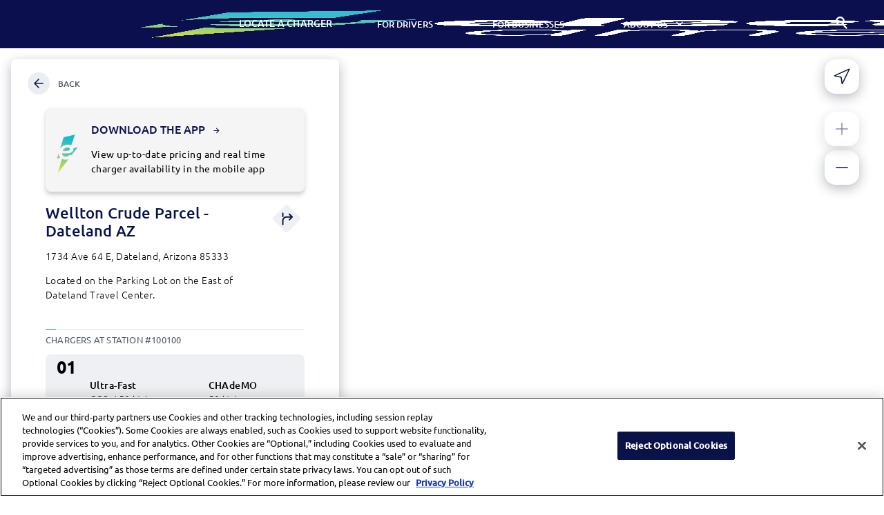

--- FILE ---
content_type: text/html
request_url: https://www.electrifyamerica.com/locate-charger/az/dateland/1734-ave-64-e/100100/
body_size: 23453
content:
<!DOCTYPE html><html lang="en"><head><meta name="facebook-domain-verification" content="0jxh4mgiy9sj2xcscisfly97r3hzu0"><meta charset="utf-8"><meta http-equiv="X-UA-Compatible" content="IE=edge"><meta name="viewport" content="width=device-width,initial-scale=1"><meta property="og:site_name" content="Electrify America"><link rel="icon" href="/favicon.ico"><title>EV Charging Stations Near Me | Electrify America</title><link href="/css/chunk-04402462.9d86b392.css" rel="prefetch"><link href="/css/chunk-0637de21.fd6984aa.css" rel="prefetch"><link href="/css/chunk-0c4c88c6.8b029290.css" rel="prefetch"><link href="/css/chunk-163ec230.e76091ae.css" rel="prefetch"><link href="/css/chunk-164bc83a.9d86b392.css" rel="prefetch"><link href="/css/chunk-18b35d42.0fa44a3d.css" rel="prefetch"><link href="/css/chunk-1b1ac93a.9d86b392.css" rel="prefetch"><link href="/css/chunk-207ada17.9d86b392.css" rel="prefetch"><link href="/css/chunk-20b06c3a.fb47ffc4.css" rel="prefetch"><link href="/css/chunk-219e4278.6cbd95c4.css" rel="prefetch"><link href="/css/chunk-21c8ca5d.19decb90.css" rel="prefetch"><link href="/css/chunk-29bcafa2.ee5dffdc.css" rel="prefetch"><link href="/css/chunk-2a853827.66159ae1.css" rel="prefetch"><link href="/css/chunk-2ffcba53.fa2f7a1d.css" rel="prefetch"><link href="/css/chunk-30afd388.3c5577a9.css" rel="prefetch"><link href="/css/chunk-313b1d6c.755c5829.css" rel="prefetch"><link href="/css/chunk-34a9733f.2f62aaf8.css" rel="prefetch"><link href="/css/chunk-35f299a4.e06c6f83.css" rel="prefetch"><link href="/css/chunk-3833324b.87366c85.css" rel="prefetch"><link href="/css/chunk-42ee4b8b.88d5edef.css" rel="prefetch"><link href="/css/chunk-487d2fce.87ff1c94.css" rel="prefetch"><link href="/css/chunk-5132e2ba.e642f0da.css" rel="prefetch"><link href="/css/chunk-54587739.d1669a36.css" rel="prefetch"><link href="/css/chunk-5668df7e.ea479f12.css" rel="prefetch"><link href="/css/chunk-5adf8814.2f3b12ed.css" rel="prefetch"><link href="/css/chunk-5bac7eea.7b8dee22.css" rel="prefetch"><link href="/css/chunk-5c07ec8c.9d86b392.css" rel="prefetch"><link href="/css/chunk-5ef47a36.0e7209f0.css" rel="prefetch"><link href="/css/chunk-64972194.d3685f83.css" rel="prefetch"><link href="/css/chunk-68f25c45.aed2f136.css" rel="prefetch"><link href="/css/chunk-6a3a2ed0.40d0a580.css" rel="prefetch"><link href="/css/chunk-6afa641e.fff342f6.css" rel="prefetch"><link href="/css/chunk-783508c3.ff3b46d1.css" rel="prefetch"><link href="/css/chunk-791e7f9e.b9df5c51.css" rel="prefetch"><link href="/css/chunk-7d94e311.be29ab07.css" rel="prefetch"><link href="/css/chunk-7e79289e.a77862fa.css" rel="prefetch"><link href="/css/chunk-83d44fb6.e2035f3c.css" rel="prefetch"><link href="/css/chunk-8588caec.2f546e89.css" rel="prefetch"><link href="/css/chunk-98451aea.7c5ccc36.css" rel="prefetch"><link href="/css/chunk-b1b82144.d3e9df92.css" rel="prefetch"><link href="/css/chunk-d7089e28.c5e597ab.css" rel="prefetch"><link href="/css/chunk-d8bc6482.20a6d6dc.css" rel="prefetch"><link href="/css/chunk-ec054e9c.f1ff2169.css" rel="prefetch"><link href="/css/chunk-ed332d5e.96182aa4.css" rel="prefetch"><link href="/css/chunk-ee2bf9d0.0460ceb4.css" rel="prefetch"><link href="/css/chunk-ef299dd4.9d86b392.css" rel="prefetch"><link href="/js/chunk-04402462.1e4993bd.js" rel="prefetch"><link href="/js/chunk-0637de21.8311fd21.js" rel="prefetch"><link href="/js/chunk-0c4c88c6.550d880a.js" rel="prefetch"><link href="/js/chunk-163ec230.6928ed23.js" rel="prefetch"><link href="/js/chunk-164bc83a.56d3847c.js" rel="prefetch"><link href="/js/chunk-18b35d42.619739c1.js" rel="prefetch"><link href="/js/chunk-1b1ac93a.85da1304.js" rel="prefetch"><link href="/js/chunk-207ada17.e090a691.js" rel="prefetch"><link href="/js/chunk-20b06c3a.9bceb1de.js" rel="prefetch"><link href="/js/chunk-219e4278.9718eed2.js" rel="prefetch"><link href="/js/chunk-21c8ca5d.36264d2b.js" rel="prefetch"><link href="/js/chunk-29bcafa2.f5aa47a5.js" rel="prefetch"><link href="/js/chunk-2a853827.d66dfcaf.js" rel="prefetch"><link href="/js/chunk-2d0a4849.f0f51d68.js" rel="prefetch"><link href="/js/chunk-2d0a4ee3.b1c866a4.js" rel="prefetch"><link href="/js/chunk-2d0a4f06.f3690051.js" rel="prefetch"><link href="/js/chunk-2d0aa7c4.a61a733f.js" rel="prefetch"><link href="/js/chunk-2d0ab66d.bbd36d89.js" rel="prefetch"><link href="/js/chunk-2d0abaa7.3ee1fd00.js" rel="prefetch"><link href="/js/chunk-2d0af0f6.042f0621.js" rel="prefetch"><link href="/js/chunk-2d0af64a.3938edb9.js" rel="prefetch"><link href="/js/chunk-2d0b2759.7d6ede32.js" rel="prefetch"><link href="/js/chunk-2d0b385f.81a34cf7.js" rel="prefetch"><link href="/js/chunk-2d0b6eb8.72461e6c.js" rel="prefetch"><link href="/js/chunk-2d0b8e83.2043ab21.js" rel="prefetch"><link href="/js/chunk-2d0bd75b.0d9b893b.js" rel="prefetch"><link href="/js/chunk-2d0bdd5a.2f5e951c.js" rel="prefetch"><link href="/js/chunk-2d0c0cb1.55899995.js" rel="prefetch"><link href="/js/chunk-2d0c517c.3419dd1c.js" rel="prefetch"><link href="/js/chunk-2d0c558c.123634e3.js" rel="prefetch"><link href="/js/chunk-2d0c7c81.3801c09c.js" rel="prefetch"><link href="/js/chunk-2d0c8409.bb81d934.js" rel="prefetch"><link href="/js/chunk-2d0c8676.bec39505.js" rel="prefetch"><link href="/js/chunk-2d0c9206.d51617a7.js" rel="prefetch"><link href="/js/chunk-2d0cef8c.cbd3db44.js" rel="prefetch"><link href="/js/chunk-2d0cf780.0cd528f9.js" rel="prefetch"><link href="/js/chunk-2d0d75fa.13019782.js" rel="prefetch"><link href="/js/chunk-2d0d78d5.827d316c.js" rel="prefetch"><link href="/js/chunk-2d0de6f8.279dbd00.js" rel="prefetch"><link href="/js/chunk-2d0dea7c.7149dff7.js" rel="prefetch"><link href="/js/chunk-2d0df1d7.f8bfb283.js" rel="prefetch"><link href="/js/chunk-2d0e1b95.fd0f398e.js" rel="prefetch"><link href="/js/chunk-2d0e1be0.66ade92c.js" rel="prefetch"><link href="/js/chunk-2d0e2321.6184b033.js" rel="prefetch"><link href="/js/chunk-2d0e24d3.3f0a823e.js" rel="prefetch"><link href="/js/chunk-2d0e9441.5fad75cf.js" rel="prefetch"><link href="/js/chunk-2d0efd86.75486039.js" rel="prefetch"><link href="/js/chunk-2d0f0654.c551702e.js" rel="prefetch"><link href="/js/chunk-2d0f0b42.af9d109b.js" rel="prefetch"><link href="/js/chunk-2d0f0c4e.ae07bb36.js" rel="prefetch"><link href="/js/chunk-2d20795a.5d35ddcf.js" rel="prefetch"><link href="/js/chunk-2d208a98.6b230872.js" rel="prefetch"><link href="/js/chunk-2d20903c.59e54160.js" rel="prefetch"><link href="/js/chunk-2d20914f.5edbbda6.js" rel="prefetch"><link href="/js/chunk-2d20916c.fad4a3ec.js" rel="prefetch"><link href="/js/chunk-2d20942a.2d102ff6.js" rel="prefetch"><link href="/js/chunk-2d2105ee.5e69eae2.js" rel="prefetch"><link href="/js/chunk-2d213397.9214cc18.js" rel="prefetch"><link href="/js/chunk-2d213b12.90891728.js" rel="prefetch"><link href="/js/chunk-2d21408a.eb869c47.js" rel="prefetch"><link href="/js/chunk-2d215c73.43458882.js" rel="prefetch"><link href="/js/chunk-2d216997.351188c6.js" rel="prefetch"><link href="/js/chunk-2d216be6.a2266a1b.js" rel="prefetch"><link href="/js/chunk-2d21a3d9.1c8a05d6.js" rel="prefetch"><link href="/js/chunk-2d21b87d.2a1f008f.js" rel="prefetch"><link href="/js/chunk-2d21e559.0012f2b8.js" rel="prefetch"><link href="/js/chunk-2d21ee6a.aeb89416.js" rel="prefetch"><link href="/js/chunk-2d21f507.28985fa4.js" rel="prefetch"><link href="/js/chunk-2d221809.2320f092.js" rel="prefetch"><link href="/js/chunk-2d222955.bd9ad5d5.js" rel="prefetch"><link href="/js/chunk-2d225486.6f7b17c6.js" rel="prefetch"><link href="/js/chunk-2d22587f.741269b1.js" rel="prefetch"><link href="/js/chunk-2d228932.8cb18c95.js" rel="prefetch"><link href="/js/chunk-2d22cc65.43824135.js" rel="prefetch"><link href="/js/chunk-2d22ce45.16a5cdc2.js" rel="prefetch"><link href="/js/chunk-2d230e71.755549b9.js" rel="prefetch"><link href="/js/chunk-2d237133.22f52755.js" rel="prefetch"><link href="/js/chunk-2d23775d.63e13f14.js" rel="prefetch"><link href="/js/chunk-2d237c89.a042d6ca.js" rel="prefetch"><link href="/js/chunk-2d2382d5.4ba7d9cc.js" rel="prefetch"><link href="/js/chunk-2f57ac06.7ba0f439.js" rel="prefetch"><link href="/js/chunk-2ffcba53.36f5e83b.js" rel="prefetch"><link href="/js/chunk-30afd388.bcb24d08.js" rel="prefetch"><link href="/js/chunk-313b1d6c.82dbe2fa.js" rel="prefetch"><link href="/js/chunk-34a9733f.613c6bc1.js" rel="prefetch"><link href="/js/chunk-35f299a4.eec768dd.js" rel="prefetch"><link href="/js/chunk-3833324b.43c581e6.js" rel="prefetch"><link href="/js/chunk-42ee4b8b.85ebe515.js" rel="prefetch"><link href="/js/chunk-487d2fce.7ae59c6c.js" rel="prefetch"><link href="/js/chunk-4bd3930a.78c6bfb6.js" rel="prefetch"><link href="/js/chunk-5132e2ba.97031f89.js" rel="prefetch"><link href="/js/chunk-54587739.d837b79b.js" rel="prefetch"><link href="/js/chunk-5668df7e.44ae61b2.js" rel="prefetch"><link href="/js/chunk-5adf8814.67ce2229.js" rel="prefetch"><link href="/js/chunk-5bac7eea.29baff54.js" rel="prefetch"><link href="/js/chunk-5c07ec8c.91ef53c7.js" rel="prefetch"><link href="/js/chunk-5ef47a36.e9208a46.js" rel="prefetch"><link href="/js/chunk-64972194.f2395919.js" rel="prefetch"><link href="/js/chunk-68f25c45.7c8835b3.js" rel="prefetch"><link href="/js/chunk-6a3a2ed0.04b95f5e.js" rel="prefetch"><link href="/js/chunk-6afa641e.920c5702.js" rel="prefetch"><link href="/js/chunk-745d1a0c.f79841fc.js" rel="prefetch"><link href="/js/chunk-747d4062.51570af1.js" rel="prefetch"><link href="/js/chunk-747d6ed2.87abf7de.js" rel="prefetch"><link href="/js/chunk-783508c3.75f47569.js" rel="prefetch"><link href="/js/chunk-791e7f9e.5c84bcd7.js" rel="prefetch"><link href="/js/chunk-7d94e311.5e19adcc.js" rel="prefetch"><link href="/js/chunk-7e79289e.55dfc570.js" rel="prefetch"><link href="/js/chunk-83d44fb6.489677fd.js" rel="prefetch"><link href="/js/chunk-8588caec.08cbd9b4.js" rel="prefetch"><link href="/js/chunk-98451aea.650fe807.js" rel="prefetch"><link href="/js/chunk-b1b82144.ff567a19.js" rel="prefetch"><link href="/js/chunk-b3dd7bfe.e964e38a.js" rel="prefetch"><link href="/js/chunk-d7089e28.d2d3ca5c.js" rel="prefetch"><link href="/js/chunk-d8bc6482.f1c81702.js" rel="prefetch"><link href="/js/chunk-ec054e9c.2d212e9d.js" rel="prefetch"><link href="/js/chunk-ed332d5e.37d9f0aa.js" rel="prefetch"><link href="/js/chunk-ee2bf9d0.0ff26b36.js" rel="prefetch"><link href="/js/chunk-ef299dd4.1d00e304.js" rel="prefetch"><link href="/js/chunk-f815689c.29e6a429.js" rel="prefetch"><link href="/css/app.f68430b7.css" rel="preload" as="style"><link href="/css/chunk-vendors.af65291b.css" rel="preload" as="style"><link href="/js/app.42263c7a.js" rel="preload" as="script"><link href="/js/chunk-vendors.6b1b341c.js" rel="preload" as="script"><link href="/css/chunk-vendors.af65291b.css" rel="stylesheet"><link href="/css/app.f68430b7.css" rel="stylesheet"><link rel="stylesheet" type="text/css" href="/css/chunk-8588caec.2f546e89.css"><script charset="utf-8" src="/js/chunk-8588caec.08cbd9b4.js"></script><link data-vue-meta="1" rel="canonical" href="https://www.electrifyamerica.com/locate-charger/"><meta data-vue-meta="1" name="description" content="Find Electrify America EV charging stations near you. Use our interactive map or enter your address to locate fast, convenient chargers across the U.S."><script data-vue-meta="1" type="application/ld+json">{"@context":"https://schema.org","@type":"LocalBusiness","additionalType":"https://en.wikipedia.org/wiki/Charging_station","URL":"https://www.electrifyamerica.com/locate-charger/","logo":"https://www.electrifyamerica.com/529c87597122c42e901ffc3eab9e4be7.svg","name":"Electrify America","hasMap":"","address":"","geo":"","amenityFeature":[]}</script></head><body data-aos-easing="ease" data-aos-duration="700" data-aos-delay="0" data-route="locate-charger-en"><noscript data-swiftype-index="false"><strong>We're sorry but this site doesn't work properly without JavaScript enabled. Please enable it to continue.</strong></noscript><div id="app"><a href="#main" class="button sr-only sr-only-focusable skip-link">Skip to content</a><!----><header data-v-45613e28="" data-swiftype-index="false" class="header tablet"><div data-v-45613e28="" class="main-list"><div data-v-45613e28="" class="container"><div data-v-45613e28="" class="left-nav"><a data-v-45613e28="" href="/" class="logo-container router-link-active" aria-label="Electrify America Home page"><img data-v-45613e28="" width="auto" loading="lazy" alt="Electrify America logo" src="/img/logo.2081be3c.png"></a><!----><nav data-v-45613e28="" aria-label="Header Primary Site Links" class="nav-container"><ul data-v-45613e28="" class="nav"><li data-v-45613e28="" aria-level="2" class="label"><a data-v-45613e28="" href="/locate-charger/" aria-current="page" class="router-link-exact-active router-link-active label-name active-page"> Locate a Charger </a><!----></li><li data-v-45613e28="" aria-level="2" class="label"><button data-v-45613e28="" id="for-drivers-trigger" class="label-name"><span data-v-45613e28="">For Drivers</span><span data-v-45613e28="" class="label-caret"><svg data-v-45613e28="" height="12.242" viewBox="0 0 20.242 12.242" width="10" xmlns="http://www.w3.org/2000/svg"><g fill="none" stroke="#fff" stroke-linecap="round" stroke-width="3"><path d="m2.121 2.121 8 8"></path><path d="m18.121 2.121-8 8"></path></g></svg></span></button><div data-v-45613e28="" role="region" aria-labelledby="for-drivers-trigger" class="nav-dropdown"><div data-v-45613e28="" class="nav-dropdown__container"><ul data-v-45613e28="" class="nav-dropdown__list"><li data-v-45613e28="" class="nav-dropdown__item nav-dropdown__item--active"><a data-v-45613e28="" href="/getting-started/" class="nav-dropdown__link nav-dropdown__link--active" tabindex="-1"><div data-v-45613e28="" class="nav-dropdown__item-icon"><img data-v-45613e28="" src="[data-uri]" alt=""></div><div data-v-45613e28="" class="nav-dropdown__item-content"><h4 data-v-45613e28="" class=""> Getting Started </h4><p data-v-45613e28="">Learn the basics of electric vehicle charging</p><!----></div></a></li><li data-v-45613e28="" class="nav-dropdown__item"><a data-v-45613e28="" href="/charging-your-ev/" class="nav-dropdown__link" tabindex="-1"><div data-v-45613e28="" class="nav-dropdown__item-icon"><img data-v-45613e28="" src="[data-uri]" alt=""></div><div data-v-45613e28="" class="nav-dropdown__item-content"><h4 data-v-45613e28="" class=""> Charging Your EV </h4><p data-v-45613e28="">Get step-by-step instructions on how to charge</p><!----></div></a></li><li data-v-45613e28="" class="nav-dropdown__item"><a data-v-45613e28="" href="/what-to-expect/" class="nav-dropdown__link" tabindex="-1"><div data-v-45613e28="" class="nav-dropdown__item-icon"><img data-v-45613e28="" src="[data-uri]" alt=""></div><div data-v-45613e28="" class="nav-dropdown__item-content"><h4 data-v-45613e28="" class=""> What to Expect </h4><p data-v-45613e28="">Learn what to expect when you charge with Electrify America</p><!----></div></a></li><li data-v-45613e28="" class="nav-dropdown__item"><a data-v-45613e28="" href="/pricing/" class="nav-dropdown__link" tabindex="-1"><div data-v-45613e28="" class="nav-dropdown__item-icon"><img data-v-45613e28="" src="[data-uri]" alt=""></div><div data-v-45613e28="" class="nav-dropdown__item-content"><h4 data-v-45613e28="" class=""> Pricing and Payments </h4><p data-v-45613e28="">Learn about pricing information and payment options</p><!----></div></a></li><li data-v-45613e28="" class="nav-dropdown__item"><a data-v-45613e28="" href="/premium-offers/" class="nav-dropdown__link" tabindex="-1"><div data-v-45613e28="" class="nav-dropdown__item-icon"><img data-v-45613e28="" src="[data-uri]" alt=""></div><div data-v-45613e28="" class="nav-dropdown__item-content"><h4 data-v-45613e28="" class=""> Premium Offers </h4><p data-v-45613e28="">Get complimentary charging or other benefits with your electric vehicle</p><!----></div></a></li><li data-v-45613e28="" class="nav-dropdown__item"><a data-v-45613e28="" href="/sign-up/" class="nav-dropdown__link" tabindex="-1"><div data-v-45613e28="" class="nav-dropdown__item-icon"><img data-v-45613e28="" src="[data-uri]" alt=""></div><div data-v-45613e28="" class="nav-dropdown__item-content"><h4 data-v-45613e28="" class=""> Sign Up for Updates </h4><p data-v-45613e28="">Stay up-to-date on Electrify America</p><!----></div></a></li><li data-v-45613e28="" class="nav-dropdown__item"><a data-v-45613e28="" href="/mobile-app/" class="nav-dropdown__link" tabindex="-1"><div data-v-45613e28="" class="nav-dropdown__item-icon"><img data-v-45613e28="" src="[data-uri]" alt=""></div><div data-v-45613e28="" class="nav-dropdown__item-content"><h4 data-v-45613e28="" class=""> Get the App </h4><p data-v-45613e28="">Find a public charging station, and more</p><!----></div></a></li><li data-v-45613e28="" class="nav-dropdown__item"><a data-v-45613e28="" href="/plug-and-charge/" class="nav-dropdown__link" tabindex="-1"><div data-v-45613e28="" class="nav-dropdown__item-icon"><img data-v-45613e28="" src="[data-uri]" alt=""></div><div data-v-45613e28="" class="nav-dropdown__item-content"><h4 data-v-45613e28="" class=""> Plug&amp;Charge </h4><p data-v-45613e28="">Discover the simplicity and convenience of Plug&amp;Charge</p><!----></div></a></li></ul></div></div></li><li data-v-45613e28="" aria-level="2" class="label"><button data-v-45613e28="" id="for-businesses-trigger" class="label-name"><span data-v-45613e28="">For Businesses</span><span data-v-45613e28="" class="label-caret"><svg data-v-45613e28="" height="12.242" viewBox="0 0 20.242 12.242" width="10" xmlns="http://www.w3.org/2000/svg"><g fill="none" stroke="#fff" stroke-linecap="round" stroke-width="3"><path d="m2.121 2.121 8 8"></path><path d="m18.121 2.121-8 8"></path></g></svg></span></button><div data-v-45613e28="" role="region" aria-labelledby="for-businesses-trigger" class="nav-dropdown"><div data-v-45613e28="" class="nav-dropdown__container"><ul data-v-45613e28="" class="nav-dropdown__list"><li data-v-45613e28="" class="nav-dropdown__item nav-dropdown__item--active"><a data-v-45613e28="" href="/business-solutions/" class="nav-dropdown__link nav-dropdown__link--active" tabindex="-1"><div data-v-45613e28="" class="nav-dropdown__item-icon"><img data-v-45613e28="" src="[data-uri]" alt=""></div><div data-v-45613e28="" class="nav-dropdown__item-content"><h4 data-v-45613e28="" class=""> Business Solutions </h4><p data-v-45613e28="">Compare tailored electric vehicle charging solutions based on your business needs</p><!----></div></a></li><li data-v-45613e28="" class="nav-dropdown__item"><a data-v-45613e28="" href="/real-estate/" class="nav-dropdown__link" tabindex="-1"><div data-v-45613e28="" class="nav-dropdown__item-icon"><img data-v-45613e28="" src="[data-uri]" alt=""></div><div data-v-45613e28="" class="nav-dropdown__item-content"><h4 data-v-45613e28="" class=""> Host a Charging Station at Your Business </h4><p data-v-45613e28="">Work with us to potentially host an Electrify America charging station</p><!----></div></a></li><li data-v-45613e28="" class="nav-dropdown__item"><a data-v-45613e28="" href="/own-a-network/" class="nav-dropdown__link" tabindex="-1"><div data-v-45613e28="" class="nav-dropdown__item-icon"><img data-v-45613e28="" src="/img/electrify-commercial.7ff809d7.png" alt=""></div><div data-v-45613e28="" class="nav-dropdown__item-content"><h4 data-v-45613e28="" class=""> Own a Charging Network </h4><p data-v-45613e28="">Bring EV charging to your business – your brand, your chargers, our expertise</p><!----></div></a></li></ul></div></div></li><li data-v-45613e28="" aria-level="2" class="label"><button data-v-45613e28="" id="about-us-trigger" class="label-name"><span data-v-45613e28="">About Us</span><span data-v-45613e28="" class="label-caret"><svg data-v-45613e28="" height="12.242" viewBox="0 0 20.242 12.242" width="10" xmlns="http://www.w3.org/2000/svg"><g fill="none" stroke="#fff" stroke-linecap="round" stroke-width="3"><path d="m2.121 2.121 8 8"></path><path d="m18.121 2.121-8 8"></path></g></svg></span></button><div data-v-45613e28="" role="region" aria-labelledby="about-us-trigger" class="nav-dropdown"><div data-v-45613e28="" class="nav-dropdown__container"><ul data-v-45613e28="" class="nav-dropdown__list"><li data-v-45613e28="" class="nav-dropdown__item nav-dropdown__item--active"><a data-v-45613e28="" href="/about-us/" class="nav-dropdown__link nav-dropdown__link--active" tabindex="-1"><div data-v-45613e28="" class="nav-dropdown__item-icon"><img data-v-45613e28="" src="[data-uri]" alt=""></div><div data-v-45613e28="" class="nav-dropdown__item-content"><h4 data-v-45613e28="" class=""> About Electrify America </h4><p data-v-45613e28="">Learn about what drives us</p><!----></div></a></li><li data-v-45613e28="" class="nav-dropdown__item"><a data-v-45613e28="" href="/our-values/" class="nav-dropdown__link" tabindex="-1"><div data-v-45613e28="" class="nav-dropdown__item-icon"><img data-v-45613e28="" src="[data-uri]" alt=""></div><div data-v-45613e28="" class="nav-dropdown__item-content"><h4 data-v-45613e28="" class=""> Our Values </h4><p data-v-45613e28="">Discover our commitment to the environment, communities, and people</p><!----></div></a></li><li data-v-45613e28="" class="nav-dropdown__item"><a data-v-45613e28="" href="/our-plan/" class="nav-dropdown__link" tabindex="-1"><div data-v-45613e28="" class="nav-dropdown__item-icon"><img data-v-45613e28="" src="[data-uri]" alt=""></div><div data-v-45613e28="" class="nav-dropdown__item-content"><h4 data-v-45613e28="" class=""> Our Plan </h4><p data-v-45613e28="">Explore our strategic vision for expanding ZEV infrastructure, access, and education programs</p><!----></div></a></li><li data-v-45613e28="" class="nav-dropdown__item"><a data-v-45613e28="" href="/renewable-energy/" class="nav-dropdown__link" tabindex="-1"><div data-v-45613e28="" class="nav-dropdown__item-icon"><img data-v-45613e28="" src="[data-uri]" alt=""></div><div data-v-45613e28="" class="nav-dropdown__item-content"><h4 data-v-45613e28="" class=""> Renewable Energy </h4><p data-v-45613e28="">Learn more about our commitment to renewable energy and sustainability</p><!----></div></a></li><li data-v-45613e28="" class="nav-dropdown__item"><a data-v-45613e28="" href="/our-team/" class="nav-dropdown__link" tabindex="-1"><div data-v-45613e28="" class="nav-dropdown__item-icon"><img data-v-45613e28="" src="[data-uri]" alt=""></div><div data-v-45613e28="" class="nav-dropdown__item-content"><h4 data-v-45613e28="" class=""> Our Team </h4><p data-v-45613e28="">Get to know our people</p><!----></div></a></li><li data-v-45613e28="" class="nav-dropdown__item"><a data-v-45613e28="" href="/careers/" class="nav-dropdown__link" tabindex="-1"><div data-v-45613e28="" class="nav-dropdown__item-icon"><img data-v-45613e28="" src="[data-uri]" alt=""></div><div data-v-45613e28="" class="nav-dropdown__item-content"><h4 data-v-45613e28="" class=""> Careers </h4><p data-v-45613e28="">Be a part of the electric mobility revolution</p><!----></div></a></li><li data-v-45613e28="" class="nav-dropdown__item"><a data-v-45613e28="" tabindex="-1" target="_blank" href="https://media.electrifyamerica.com/" class="nav-dropdown__link"><div data-v-45613e28="" class="nav-dropdown__item-icon"><img data-v-45613e28="" src="[data-uri]" alt=""></div><div data-v-45613e28="" class="nav-dropdown__item-content"><h4 data-v-45613e28="" class=""> Newsroom </h4><p data-v-45613e28="">Stay up to date with company news and updates</p><img data-v-45613e28="" src="[data-uri]" alt="External link" class="nav-dropdown__external-icon"></div></a></li></ul></div></div></li></ul><div data-v-00b2a869="" data-v-45613e28="" class="search-form" style="display: none;"><div data-v-00b2a869="" class="search-wrapper"><input data-v-00b2a869="" aria-label="Search. Clickable results will autopopulate after this field as you type." aria-autocomplete="list" aria-owns="st-injected-content" role="combobox" autocomplete="off" placeholder="Search" type="search" name="keys" value="" size="15" maxlength="128" class="st-default-search-input"><!----></div><!----></div></nav></div><div data-v-45613e28="" class="right-nav"><div data-v-45613e28="" class="search"><button data-v-45613e28="" aria-label="Search" class="search-button"><svg data-v-45613e28="" viewBox="0 0 16 17" xmlns="http://www.w3.org/2000/svg" aria-hidden="true" class="" style="height: 20px;"><path data-v-45613e28="" d="M5.5 9a3.5 3.5 0 100-7 3.5 3.5 0 000 7zm4.232.013l4.008 4.314a1 1 0 11-1.465 1.361l-4.081-4.392a5.5 5.5 0 111.538-1.283z" fill="#fff"></path></svg></button><!----></div></div></div></div></header><main id="main"><div class="locate-charger-v2"><h1 class="sr-only">Locate an EV Charger</h1><button tabindex="0" class="button sr-only sr-only-focusable skip-to-search-btn"> Skip to search <span class="sr-only">for an address or location</span></button><div class="map-wrapper"><button tabindex="0" class="button sr-only sr-only-focusable"> Skip to search <span class="sr-only">for an address or location</span></button><h3 class="sr-only">Map</h3><div data-v-4b302e7e="" class="google-map"><div data-v-4b302e7e="" class="google-map"></div><!----></div></div><div data-v-792266ba=""><div data-v-792266ba="" class="legend-container"><div data-v-792266ba="" class="legend"><img data-v-792266ba="" loading="lazy" src="[data-uri]" alt="A lightning bolt symbol on a blue background, representing quick and efficient charging."><h5 data-v-792266ba="">Fast charging station</h5></div><div data-v-792266ba="" class="legend legend--commercial"><img data-v-792266ba="" loading="lazy" src="/img/commercial.13e128c1.png" alt="A white lightning bolt symbol on a blue background, representing commercial fast charging."><section data-v-792266ba=""><h5 data-v-792266ba="">Commercial fast charging</h5><!----></section></div><div data-v-792266ba="" class="legend"><img data-v-792266ba="" loading="lazy" src="[data-uri]" alt="Level 2 charging station logo: a symbol with the l2 inside."><h5 data-v-792266ba="">Level 2 charging station</h5></div><div data-v-792266ba="" class="legend"><img data-v-792266ba="" loading="lazy" src="[data-uri]" alt="A dark grey lightning bolt symbol on a light grey background, representing coming soon station."><h5 data-v-792266ba="">Coming Soon</h5></div></div><div data-v-792266ba="" class="modal__mask"><div data-v-792266ba="" class="modal__container"><h2 data-v-792266ba="">Welcome to the nation’s largest public fast charging network</h2><div data-v-792266ba="" class="modal__legend-container"><div data-v-792266ba="" class="modal__legend"><img data-v-792266ba="" loading="lazy" src="[data-uri]" alt="Live station"><span data-v-792266ba="">Fast charging</span></div><div data-v-792266ba="" class="modal__legend modal__legend--commercial"><img data-v-792266ba="" loading="lazy" src="/img/commercial.13e128c1.png" alt="Commercial station"><section data-v-792266ba=""><span data-v-792266ba="">Commercial fast charging</span><span data-v-792266ba="">Check the charger's display for pricing details</span></section></div><div data-v-792266ba="" class="modal__legend"><img data-v-792266ba="" loading="lazy" src="[data-uri]" alt="L2 station"><span data-v-792266ba="">Level 2 charging</span></div></div><button data-v-792266ba="" class="button modal__button">Find a station</button></div></div></div><h2 class="sr-only">Search for a location</h2><div data-v-24964354="" class="search"><div data-v-24964354="" class="search__form"><form data-v-24964354="" id="map-location-search" name="map-location-search" role="search" class="search__wrapper"><div data-v-24964354="" class="search__input"><input data-v-24964354="" type="text" placeholder="SEARCH FOR AN ADDRESS OR LOCATION"><svg data-v-24964354="" fill="none" viewBox="0 0 24 24" xmlns="http://www.w3.org/2000/svg" class="search__input__icon"><circle data-v-24964354="" cx="10.525" cy="10.025" r="5" stroke="#505875" stroke-width="1.5" transform="rotate(-45 10.525 10.025)"></circle><path data-v-24964354="" d="M14.913 15.505a.5.5 0 01.016-.691l.385-.385a.5.5 0 01.69-.016l2.975 2.716a.956.956 0 11-1.35 1.35z" fill="#505875"></path></svg><!----></div></form><button data-v-24964354="" aria-label="Filter" aria-expanded="false" class="search__filter"><span data-v-24964354="">Filters</span><svg data-v-24964354="" fill="none" viewBox="0 0 24 24" xmlns="http://www.w3.org/2000/svg" alt="Filter" class="search__filter__img"><g data-v-24964354="" fill="#0a124a"><rect data-v-24964354="" height="1.5" rx=".75" width="14" x="5" y="6.25"></rect><rect data-v-24964354="" height="1.5" rx=".75" width="14" x="5" y="11.25"></rect><rect data-v-24964354="" height="1.5" rx=".75" width="14" x="5" y="16.25"></rect></g><circle data-v-24964354="" cx="9.5" cy="7" fill="#eef0f4" r="1.75" stroke="#0a124a" stroke-width="1.5"></circle><circle data-v-24964354="" cx="14.5" cy="12" fill="#eef0f4" r="1.75" stroke="#0a124a" stroke-width="1.5"></circle><circle data-v-24964354="" cx="9.5" cy="17" fill="#eef0f4" r="1.75" stroke="#0a124a" stroke-width="1.5"></circle></svg></button></div><h4 data-v-24964354="" class="sr-only">Locations list</h4><div data-v-24964354="" class="search__results" style="display: none;"><h2 data-v-24964354="" class="sr-only">Search Results for "null"</h2><p data-v-24964354="" class="search__results__no-results"> No results for "" Try another search. </p><!----></div></div><div class="map-panel-wrapper"><!----><div data-v-bef900a0="" class="station-filters" style="display: none;"><div data-v-bef900a0="" class="station-filters__wrapper"><!----><h2 data-v-bef900a0="" class="sr-only">Station List</h2><div data-v-bef900a0="" class="station-filters__connectors"><h3 data-v-bef900a0="" class="map-panel-headline">Connector Type</h3><ul data-v-bef900a0=""><li data-v-bef900a0=""><input data-v-bef900a0="" type="checkbox" id="ccsDC"><label data-v-bef900a0="" for="ccsDC"><img data-v-bef900a0="" loading="lazy" src="/img/CCS@3x.69f36636.png" alt=""> CCS</label></li><li data-v-bef900a0=""><input data-v-bef900a0="" type="checkbox" id="ccsChademoDC"><label data-v-bef900a0="" for="ccsChademoDC"><img data-v-bef900a0="" loading="lazy" src="/img/CHAdeMO@3x.55a5ac24.png" alt="">CHAdeMO</label></li><li data-v-bef900a0=""><input data-v-bef900a0="" type="checkbox" id="l2"><label data-v-bef900a0="" for="l2"><img data-v-bef900a0="" loading="lazy" src="/img/L2@3x.e6d2beef.png" alt="">Level 2</label></li></ul><a data-v-bef900a0="" href="/getting-started/" class="station-filters__what-connector" rel="noopener" target="_blank"> Which connector should I use? </a></div><div data-v-bef900a0="" class="station-filters__stations"><h3 data-v-bef900a0="" class="map-panel-headline">Stations</h3><ul data-v-bef900a0=""><li data-v-bef900a0=""><input data-v-bef900a0="" type="checkbox" id="siteIsLive"><label data-v-bef900a0="" for="siteIsLive">Station</label></li><li data-v-bef900a0=""><input data-v-bef900a0="" type="checkbox" id="commercial"><label data-v-bef900a0="" for="commercial">Commercial</label></li><li data-v-bef900a0=""><input data-v-bef900a0="" type="checkbox" id="comingSoon"><label data-v-bef900a0="" for="comingSoon">Coming soon</label></li></ul></div></div></div><!----></div><!----><div data-v-d267ea5c="" class="scroll-to-top__container"><button data-v-d267ea5c="" aria-label="Scroll to top" class="scroll-to-top__button"><svg data-v-d267ea5c="" fill="none" viewBox="0 0 24 24" xmlns="http://www.w3.org/2000/svg" class=""><path data-v-d267ea5c="" d="M18 12l-6-6m0 0l-6 6m6-6v12" stroke="#35bdd1" stroke-linecap="round" stroke-linejoin="round" stroke-width="2"></path></svg></button></div></div></main><footer data-v-63ab9566="" data-swiftype-index="false" class="footer"><h2 data-v-63ab9566="" class="sr-only">Footer</h2><nav data-v-63ab9566=""><ul data-v-63ab9566="" class="footer__top-section"><li data-v-63ab9566="" class="footer__col footer__col--site-information"><ul data-v-63ab9566=""><li data-v-63ab9566="" class="footer__top-section__logo"><a data-v-63ab9566="" href="/" class="footer__logo router-link-active" aria-label="Electrify America Homepage"><img data-v-63ab9566="" src="/img/logo-horizontal-on-white.fd034da7.png" alt="" class="footer__logo"></a></li><li data-v-63ab9566="" class="footer__top-section__description"><p data-v-63ab9566="">Electrify America offers transformative, customer-centric infrastructure and energy management solutions.</p></li><li data-v-63ab9566="" class="footer__top-section__social"><ul data-v-63ab9566="" class="footer__row-links footer__row-links--social"><h3 data-v-63ab9566="" class="sr-only">Social Media Links</h3><li data-v-63ab9566=""><a data-v-63ab9566="" href="https://www.instagram.com/electrifyamerica/?hl=en" rel="noopener" target="_blank"><img data-v-63ab9566="" loading="lazy" src="[data-uri]" alt="Instagram"></a></li><li data-v-63ab9566=""><a data-v-63ab9566="" href="https://www.tiktok.com/@electrifyamerica" rel="noopener" target="_blank"><img data-v-63ab9566="" loading="lazy" src="/img/tiktok_white.0cce8758.png" alt="TikTok"></a></li><li data-v-63ab9566=""><a data-v-63ab9566="" href="https://www.linkedin.com/company/electrifyamerica/about/" rel="noopener" target="_blank"><img data-v-63ab9566="" loading="lazy" src="[data-uri]" alt="LinkedIn"></a></li><li data-v-63ab9566=""><a data-v-63ab9566="" href="https://x.com/electrifyam?lang=en" rel="noopener" target="_blank"><img data-v-63ab9566="" loading="lazy" src="/img/x_white.1092570c.png" alt="X"></a></li><li data-v-63ab9566=""><a data-v-63ab9566="" href="https://www.facebook.com/ElectrifyAmerica/" rel="noopener" target="_blank"><img data-v-63ab9566="" loading="lazy" src="[data-uri]" alt="Facebook"></a></li><li data-v-63ab9566=""><a data-v-63ab9566="" href="https://www.youtube.com/channel/UC3GGcyuzYYyYmZ0hJKlBb6w?view_as=subscriber" rel="noopener" target="_blank"><img data-v-63ab9566="" loading="lazy" src="[data-uri]" alt="Youtube"></a></li></ul></li></ul></li><li data-v-63ab9566="" class="footer__links-container"><h3 data-v-63ab9566="" class="sr-only">Site Links</h3><details data-v-63ab9566="" open="open" disabled="disabled" class="footer__col footer__links-container-details"><summary data-v-63ab9566="" tabindex="-1"> Help </summary><ul data-v-63ab9566=""><li data-v-63ab9566=""><a data-v-63ab9566="" href="https://bit.ly/network-upgrades-and-maintenance" rel="noopener" target="_blank" class="external">Network Updates</a></li><li data-v-63ab9566=""><a data-v-63ab9566="" href="/glossary/" class="">Glossary</a></li><li data-v-63ab9566=""><a data-v-63ab9566="" href="/mobile-faq/" class="">FAQs</a></li><li data-v-63ab9566=""><a data-v-63ab9566="" href="/contact-us/" class="">Contact us</a></li></ul></details><details data-v-63ab9566="" open="open" disabled="disabled" class="footer__col footer__links-container-details"><summary data-v-63ab9566="" tabindex="-1"> Company </summary><ul data-v-63ab9566=""><li data-v-63ab9566=""><a data-v-63ab9566="" href="/careers/" class="">Careers</a></li><li data-v-63ab9566=""><a data-v-63ab9566="" href="https://media.electrifyamerica.com/en-us/" rel="noopener" target="_blank" class="external">News</a></li></ul></details><details data-v-63ab9566="" open="open" disabled="disabled" class="footer__col footer__links-container-details"><summary data-v-63ab9566="" tabindex="-1"> Solutions </summary><ul data-v-63ab9566=""><li data-v-63ab9566=""><a data-v-63ab9566="" href="https://www.electrify-canada.ca/" rel="noopener" target="_blank" class="external">Electrify Canada</a></li><li data-v-63ab9566=""><a data-v-63ab9566="" href="/homestation/" class="">HomeStation</a></li></ul></details></li></ul><ul data-v-63ab9566="" class="footer__lower-section"><h3 data-v-63ab9566="" class="sr-only">Site Information</h3><li data-v-63ab9566=""><ul data-v-63ab9566="" class="footer__bottom-links footer__bottom-links--levelOne"><li data-v-63ab9566=""><a data-v-63ab9566="" href="/privacy/" class="">Privacy</a></li><li data-v-63ab9566=""><button data-v-63ab9566="" class="optanon-show-settings footer__link-button"> Your Privacy Choices <img data-v-63ab9566="" loading="lazy" src="/ef2b019c2c5523f1ecb93a7344d65475.svg" alt=""></button></li><li data-v-63ab9566=""><a data-v-63ab9566="" href="/terms/" class="">Terms of Use</a></li><li data-v-63ab9566=""><a data-v-63ab9566="" href="/whistleblower/" class="">Whistleblower System</a></li><li data-v-63ab9566=""><a data-v-63ab9566="" href="/pdf/05_08_25_Code_of_Conduct.pdf" rel="noopener" target="_blank">Code of Conduct</a></li><li data-v-63ab9566=""><a data-v-63ab9566="" href="/social-media-house-rules/" class="">Social Media House Rules</a></li><li data-v-63ab9566=""><a data-v-63ab9566="" href="/submissions/" class="">Planning Submissions</a></li><li data-v-63ab9566=""><a data-v-63ab9566="" href="/california-voluntary-carbon-market-disclosure/" class="">California Voluntary Carbon Market Disclosure (AB 1305)</a></li></ul></li><li data-v-63ab9566=""><ul data-v-63ab9566="" class="footer__bottom-links footer__bottom-links--levelTwo"><li data-v-63ab9566=""><span data-v-63ab9566="">© 2026 Electrify America</span></li><li data-v-63ab9566=""><span data-v-63ab9566=""> Support: <a data-v-63ab9566="" href="tel:1-833-632-2778" rel="noopener" target="_blank" class="link"><strong data-v-63ab9566="">1-833-632-2778</strong></a></span></li></ul></li></ul></nav></footer></div><script src="/js/chunk-vendors.6b1b341c.js"></script><script src="/js/app.42263c7a.js"></script></body></html>

--- FILE ---
content_type: text/html; charset=utf-8
request_url: https://www.google.com/recaptcha/api2/anchor?ar=1&k=6LcC4sYeAAAAAH0eNwwfYFTXL5OkQYUFmKQNqmnh&co=aHR0cHM6Ly93d3cuZWxlY3RyaWZ5YW1lcmljYS5jb206NDQz&hl=en&v=N67nZn4AqZkNcbeMu4prBgzg&size=invisible&badge=bottomleft&anchor-ms=20000&execute-ms=30000&cb=f6flc2e7vvrx
body_size: 48675
content:
<!DOCTYPE HTML><html dir="ltr" lang="en"><head><meta http-equiv="Content-Type" content="text/html; charset=UTF-8">
<meta http-equiv="X-UA-Compatible" content="IE=edge">
<title>reCAPTCHA</title>
<style type="text/css">
/* cyrillic-ext */
@font-face {
  font-family: 'Roboto';
  font-style: normal;
  font-weight: 400;
  font-stretch: 100%;
  src: url(//fonts.gstatic.com/s/roboto/v48/KFO7CnqEu92Fr1ME7kSn66aGLdTylUAMa3GUBHMdazTgWw.woff2) format('woff2');
  unicode-range: U+0460-052F, U+1C80-1C8A, U+20B4, U+2DE0-2DFF, U+A640-A69F, U+FE2E-FE2F;
}
/* cyrillic */
@font-face {
  font-family: 'Roboto';
  font-style: normal;
  font-weight: 400;
  font-stretch: 100%;
  src: url(//fonts.gstatic.com/s/roboto/v48/KFO7CnqEu92Fr1ME7kSn66aGLdTylUAMa3iUBHMdazTgWw.woff2) format('woff2');
  unicode-range: U+0301, U+0400-045F, U+0490-0491, U+04B0-04B1, U+2116;
}
/* greek-ext */
@font-face {
  font-family: 'Roboto';
  font-style: normal;
  font-weight: 400;
  font-stretch: 100%;
  src: url(//fonts.gstatic.com/s/roboto/v48/KFO7CnqEu92Fr1ME7kSn66aGLdTylUAMa3CUBHMdazTgWw.woff2) format('woff2');
  unicode-range: U+1F00-1FFF;
}
/* greek */
@font-face {
  font-family: 'Roboto';
  font-style: normal;
  font-weight: 400;
  font-stretch: 100%;
  src: url(//fonts.gstatic.com/s/roboto/v48/KFO7CnqEu92Fr1ME7kSn66aGLdTylUAMa3-UBHMdazTgWw.woff2) format('woff2');
  unicode-range: U+0370-0377, U+037A-037F, U+0384-038A, U+038C, U+038E-03A1, U+03A3-03FF;
}
/* math */
@font-face {
  font-family: 'Roboto';
  font-style: normal;
  font-weight: 400;
  font-stretch: 100%;
  src: url(//fonts.gstatic.com/s/roboto/v48/KFO7CnqEu92Fr1ME7kSn66aGLdTylUAMawCUBHMdazTgWw.woff2) format('woff2');
  unicode-range: U+0302-0303, U+0305, U+0307-0308, U+0310, U+0312, U+0315, U+031A, U+0326-0327, U+032C, U+032F-0330, U+0332-0333, U+0338, U+033A, U+0346, U+034D, U+0391-03A1, U+03A3-03A9, U+03B1-03C9, U+03D1, U+03D5-03D6, U+03F0-03F1, U+03F4-03F5, U+2016-2017, U+2034-2038, U+203C, U+2040, U+2043, U+2047, U+2050, U+2057, U+205F, U+2070-2071, U+2074-208E, U+2090-209C, U+20D0-20DC, U+20E1, U+20E5-20EF, U+2100-2112, U+2114-2115, U+2117-2121, U+2123-214F, U+2190, U+2192, U+2194-21AE, U+21B0-21E5, U+21F1-21F2, U+21F4-2211, U+2213-2214, U+2216-22FF, U+2308-230B, U+2310, U+2319, U+231C-2321, U+2336-237A, U+237C, U+2395, U+239B-23B7, U+23D0, U+23DC-23E1, U+2474-2475, U+25AF, U+25B3, U+25B7, U+25BD, U+25C1, U+25CA, U+25CC, U+25FB, U+266D-266F, U+27C0-27FF, U+2900-2AFF, U+2B0E-2B11, U+2B30-2B4C, U+2BFE, U+3030, U+FF5B, U+FF5D, U+1D400-1D7FF, U+1EE00-1EEFF;
}
/* symbols */
@font-face {
  font-family: 'Roboto';
  font-style: normal;
  font-weight: 400;
  font-stretch: 100%;
  src: url(//fonts.gstatic.com/s/roboto/v48/KFO7CnqEu92Fr1ME7kSn66aGLdTylUAMaxKUBHMdazTgWw.woff2) format('woff2');
  unicode-range: U+0001-000C, U+000E-001F, U+007F-009F, U+20DD-20E0, U+20E2-20E4, U+2150-218F, U+2190, U+2192, U+2194-2199, U+21AF, U+21E6-21F0, U+21F3, U+2218-2219, U+2299, U+22C4-22C6, U+2300-243F, U+2440-244A, U+2460-24FF, U+25A0-27BF, U+2800-28FF, U+2921-2922, U+2981, U+29BF, U+29EB, U+2B00-2BFF, U+4DC0-4DFF, U+FFF9-FFFB, U+10140-1018E, U+10190-1019C, U+101A0, U+101D0-101FD, U+102E0-102FB, U+10E60-10E7E, U+1D2C0-1D2D3, U+1D2E0-1D37F, U+1F000-1F0FF, U+1F100-1F1AD, U+1F1E6-1F1FF, U+1F30D-1F30F, U+1F315, U+1F31C, U+1F31E, U+1F320-1F32C, U+1F336, U+1F378, U+1F37D, U+1F382, U+1F393-1F39F, U+1F3A7-1F3A8, U+1F3AC-1F3AF, U+1F3C2, U+1F3C4-1F3C6, U+1F3CA-1F3CE, U+1F3D4-1F3E0, U+1F3ED, U+1F3F1-1F3F3, U+1F3F5-1F3F7, U+1F408, U+1F415, U+1F41F, U+1F426, U+1F43F, U+1F441-1F442, U+1F444, U+1F446-1F449, U+1F44C-1F44E, U+1F453, U+1F46A, U+1F47D, U+1F4A3, U+1F4B0, U+1F4B3, U+1F4B9, U+1F4BB, U+1F4BF, U+1F4C8-1F4CB, U+1F4D6, U+1F4DA, U+1F4DF, U+1F4E3-1F4E6, U+1F4EA-1F4ED, U+1F4F7, U+1F4F9-1F4FB, U+1F4FD-1F4FE, U+1F503, U+1F507-1F50B, U+1F50D, U+1F512-1F513, U+1F53E-1F54A, U+1F54F-1F5FA, U+1F610, U+1F650-1F67F, U+1F687, U+1F68D, U+1F691, U+1F694, U+1F698, U+1F6AD, U+1F6B2, U+1F6B9-1F6BA, U+1F6BC, U+1F6C6-1F6CF, U+1F6D3-1F6D7, U+1F6E0-1F6EA, U+1F6F0-1F6F3, U+1F6F7-1F6FC, U+1F700-1F7FF, U+1F800-1F80B, U+1F810-1F847, U+1F850-1F859, U+1F860-1F887, U+1F890-1F8AD, U+1F8B0-1F8BB, U+1F8C0-1F8C1, U+1F900-1F90B, U+1F93B, U+1F946, U+1F984, U+1F996, U+1F9E9, U+1FA00-1FA6F, U+1FA70-1FA7C, U+1FA80-1FA89, U+1FA8F-1FAC6, U+1FACE-1FADC, U+1FADF-1FAE9, U+1FAF0-1FAF8, U+1FB00-1FBFF;
}
/* vietnamese */
@font-face {
  font-family: 'Roboto';
  font-style: normal;
  font-weight: 400;
  font-stretch: 100%;
  src: url(//fonts.gstatic.com/s/roboto/v48/KFO7CnqEu92Fr1ME7kSn66aGLdTylUAMa3OUBHMdazTgWw.woff2) format('woff2');
  unicode-range: U+0102-0103, U+0110-0111, U+0128-0129, U+0168-0169, U+01A0-01A1, U+01AF-01B0, U+0300-0301, U+0303-0304, U+0308-0309, U+0323, U+0329, U+1EA0-1EF9, U+20AB;
}
/* latin-ext */
@font-face {
  font-family: 'Roboto';
  font-style: normal;
  font-weight: 400;
  font-stretch: 100%;
  src: url(//fonts.gstatic.com/s/roboto/v48/KFO7CnqEu92Fr1ME7kSn66aGLdTylUAMa3KUBHMdazTgWw.woff2) format('woff2');
  unicode-range: U+0100-02BA, U+02BD-02C5, U+02C7-02CC, U+02CE-02D7, U+02DD-02FF, U+0304, U+0308, U+0329, U+1D00-1DBF, U+1E00-1E9F, U+1EF2-1EFF, U+2020, U+20A0-20AB, U+20AD-20C0, U+2113, U+2C60-2C7F, U+A720-A7FF;
}
/* latin */
@font-face {
  font-family: 'Roboto';
  font-style: normal;
  font-weight: 400;
  font-stretch: 100%;
  src: url(//fonts.gstatic.com/s/roboto/v48/KFO7CnqEu92Fr1ME7kSn66aGLdTylUAMa3yUBHMdazQ.woff2) format('woff2');
  unicode-range: U+0000-00FF, U+0131, U+0152-0153, U+02BB-02BC, U+02C6, U+02DA, U+02DC, U+0304, U+0308, U+0329, U+2000-206F, U+20AC, U+2122, U+2191, U+2193, U+2212, U+2215, U+FEFF, U+FFFD;
}
/* cyrillic-ext */
@font-face {
  font-family: 'Roboto';
  font-style: normal;
  font-weight: 500;
  font-stretch: 100%;
  src: url(//fonts.gstatic.com/s/roboto/v48/KFO7CnqEu92Fr1ME7kSn66aGLdTylUAMa3GUBHMdazTgWw.woff2) format('woff2');
  unicode-range: U+0460-052F, U+1C80-1C8A, U+20B4, U+2DE0-2DFF, U+A640-A69F, U+FE2E-FE2F;
}
/* cyrillic */
@font-face {
  font-family: 'Roboto';
  font-style: normal;
  font-weight: 500;
  font-stretch: 100%;
  src: url(//fonts.gstatic.com/s/roboto/v48/KFO7CnqEu92Fr1ME7kSn66aGLdTylUAMa3iUBHMdazTgWw.woff2) format('woff2');
  unicode-range: U+0301, U+0400-045F, U+0490-0491, U+04B0-04B1, U+2116;
}
/* greek-ext */
@font-face {
  font-family: 'Roboto';
  font-style: normal;
  font-weight: 500;
  font-stretch: 100%;
  src: url(//fonts.gstatic.com/s/roboto/v48/KFO7CnqEu92Fr1ME7kSn66aGLdTylUAMa3CUBHMdazTgWw.woff2) format('woff2');
  unicode-range: U+1F00-1FFF;
}
/* greek */
@font-face {
  font-family: 'Roboto';
  font-style: normal;
  font-weight: 500;
  font-stretch: 100%;
  src: url(//fonts.gstatic.com/s/roboto/v48/KFO7CnqEu92Fr1ME7kSn66aGLdTylUAMa3-UBHMdazTgWw.woff2) format('woff2');
  unicode-range: U+0370-0377, U+037A-037F, U+0384-038A, U+038C, U+038E-03A1, U+03A3-03FF;
}
/* math */
@font-face {
  font-family: 'Roboto';
  font-style: normal;
  font-weight: 500;
  font-stretch: 100%;
  src: url(//fonts.gstatic.com/s/roboto/v48/KFO7CnqEu92Fr1ME7kSn66aGLdTylUAMawCUBHMdazTgWw.woff2) format('woff2');
  unicode-range: U+0302-0303, U+0305, U+0307-0308, U+0310, U+0312, U+0315, U+031A, U+0326-0327, U+032C, U+032F-0330, U+0332-0333, U+0338, U+033A, U+0346, U+034D, U+0391-03A1, U+03A3-03A9, U+03B1-03C9, U+03D1, U+03D5-03D6, U+03F0-03F1, U+03F4-03F5, U+2016-2017, U+2034-2038, U+203C, U+2040, U+2043, U+2047, U+2050, U+2057, U+205F, U+2070-2071, U+2074-208E, U+2090-209C, U+20D0-20DC, U+20E1, U+20E5-20EF, U+2100-2112, U+2114-2115, U+2117-2121, U+2123-214F, U+2190, U+2192, U+2194-21AE, U+21B0-21E5, U+21F1-21F2, U+21F4-2211, U+2213-2214, U+2216-22FF, U+2308-230B, U+2310, U+2319, U+231C-2321, U+2336-237A, U+237C, U+2395, U+239B-23B7, U+23D0, U+23DC-23E1, U+2474-2475, U+25AF, U+25B3, U+25B7, U+25BD, U+25C1, U+25CA, U+25CC, U+25FB, U+266D-266F, U+27C0-27FF, U+2900-2AFF, U+2B0E-2B11, U+2B30-2B4C, U+2BFE, U+3030, U+FF5B, U+FF5D, U+1D400-1D7FF, U+1EE00-1EEFF;
}
/* symbols */
@font-face {
  font-family: 'Roboto';
  font-style: normal;
  font-weight: 500;
  font-stretch: 100%;
  src: url(//fonts.gstatic.com/s/roboto/v48/KFO7CnqEu92Fr1ME7kSn66aGLdTylUAMaxKUBHMdazTgWw.woff2) format('woff2');
  unicode-range: U+0001-000C, U+000E-001F, U+007F-009F, U+20DD-20E0, U+20E2-20E4, U+2150-218F, U+2190, U+2192, U+2194-2199, U+21AF, U+21E6-21F0, U+21F3, U+2218-2219, U+2299, U+22C4-22C6, U+2300-243F, U+2440-244A, U+2460-24FF, U+25A0-27BF, U+2800-28FF, U+2921-2922, U+2981, U+29BF, U+29EB, U+2B00-2BFF, U+4DC0-4DFF, U+FFF9-FFFB, U+10140-1018E, U+10190-1019C, U+101A0, U+101D0-101FD, U+102E0-102FB, U+10E60-10E7E, U+1D2C0-1D2D3, U+1D2E0-1D37F, U+1F000-1F0FF, U+1F100-1F1AD, U+1F1E6-1F1FF, U+1F30D-1F30F, U+1F315, U+1F31C, U+1F31E, U+1F320-1F32C, U+1F336, U+1F378, U+1F37D, U+1F382, U+1F393-1F39F, U+1F3A7-1F3A8, U+1F3AC-1F3AF, U+1F3C2, U+1F3C4-1F3C6, U+1F3CA-1F3CE, U+1F3D4-1F3E0, U+1F3ED, U+1F3F1-1F3F3, U+1F3F5-1F3F7, U+1F408, U+1F415, U+1F41F, U+1F426, U+1F43F, U+1F441-1F442, U+1F444, U+1F446-1F449, U+1F44C-1F44E, U+1F453, U+1F46A, U+1F47D, U+1F4A3, U+1F4B0, U+1F4B3, U+1F4B9, U+1F4BB, U+1F4BF, U+1F4C8-1F4CB, U+1F4D6, U+1F4DA, U+1F4DF, U+1F4E3-1F4E6, U+1F4EA-1F4ED, U+1F4F7, U+1F4F9-1F4FB, U+1F4FD-1F4FE, U+1F503, U+1F507-1F50B, U+1F50D, U+1F512-1F513, U+1F53E-1F54A, U+1F54F-1F5FA, U+1F610, U+1F650-1F67F, U+1F687, U+1F68D, U+1F691, U+1F694, U+1F698, U+1F6AD, U+1F6B2, U+1F6B9-1F6BA, U+1F6BC, U+1F6C6-1F6CF, U+1F6D3-1F6D7, U+1F6E0-1F6EA, U+1F6F0-1F6F3, U+1F6F7-1F6FC, U+1F700-1F7FF, U+1F800-1F80B, U+1F810-1F847, U+1F850-1F859, U+1F860-1F887, U+1F890-1F8AD, U+1F8B0-1F8BB, U+1F8C0-1F8C1, U+1F900-1F90B, U+1F93B, U+1F946, U+1F984, U+1F996, U+1F9E9, U+1FA00-1FA6F, U+1FA70-1FA7C, U+1FA80-1FA89, U+1FA8F-1FAC6, U+1FACE-1FADC, U+1FADF-1FAE9, U+1FAF0-1FAF8, U+1FB00-1FBFF;
}
/* vietnamese */
@font-face {
  font-family: 'Roboto';
  font-style: normal;
  font-weight: 500;
  font-stretch: 100%;
  src: url(//fonts.gstatic.com/s/roboto/v48/KFO7CnqEu92Fr1ME7kSn66aGLdTylUAMa3OUBHMdazTgWw.woff2) format('woff2');
  unicode-range: U+0102-0103, U+0110-0111, U+0128-0129, U+0168-0169, U+01A0-01A1, U+01AF-01B0, U+0300-0301, U+0303-0304, U+0308-0309, U+0323, U+0329, U+1EA0-1EF9, U+20AB;
}
/* latin-ext */
@font-face {
  font-family: 'Roboto';
  font-style: normal;
  font-weight: 500;
  font-stretch: 100%;
  src: url(//fonts.gstatic.com/s/roboto/v48/KFO7CnqEu92Fr1ME7kSn66aGLdTylUAMa3KUBHMdazTgWw.woff2) format('woff2');
  unicode-range: U+0100-02BA, U+02BD-02C5, U+02C7-02CC, U+02CE-02D7, U+02DD-02FF, U+0304, U+0308, U+0329, U+1D00-1DBF, U+1E00-1E9F, U+1EF2-1EFF, U+2020, U+20A0-20AB, U+20AD-20C0, U+2113, U+2C60-2C7F, U+A720-A7FF;
}
/* latin */
@font-face {
  font-family: 'Roboto';
  font-style: normal;
  font-weight: 500;
  font-stretch: 100%;
  src: url(//fonts.gstatic.com/s/roboto/v48/KFO7CnqEu92Fr1ME7kSn66aGLdTylUAMa3yUBHMdazQ.woff2) format('woff2');
  unicode-range: U+0000-00FF, U+0131, U+0152-0153, U+02BB-02BC, U+02C6, U+02DA, U+02DC, U+0304, U+0308, U+0329, U+2000-206F, U+20AC, U+2122, U+2191, U+2193, U+2212, U+2215, U+FEFF, U+FFFD;
}
/* cyrillic-ext */
@font-face {
  font-family: 'Roboto';
  font-style: normal;
  font-weight: 900;
  font-stretch: 100%;
  src: url(//fonts.gstatic.com/s/roboto/v48/KFO7CnqEu92Fr1ME7kSn66aGLdTylUAMa3GUBHMdazTgWw.woff2) format('woff2');
  unicode-range: U+0460-052F, U+1C80-1C8A, U+20B4, U+2DE0-2DFF, U+A640-A69F, U+FE2E-FE2F;
}
/* cyrillic */
@font-face {
  font-family: 'Roboto';
  font-style: normal;
  font-weight: 900;
  font-stretch: 100%;
  src: url(//fonts.gstatic.com/s/roboto/v48/KFO7CnqEu92Fr1ME7kSn66aGLdTylUAMa3iUBHMdazTgWw.woff2) format('woff2');
  unicode-range: U+0301, U+0400-045F, U+0490-0491, U+04B0-04B1, U+2116;
}
/* greek-ext */
@font-face {
  font-family: 'Roboto';
  font-style: normal;
  font-weight: 900;
  font-stretch: 100%;
  src: url(//fonts.gstatic.com/s/roboto/v48/KFO7CnqEu92Fr1ME7kSn66aGLdTylUAMa3CUBHMdazTgWw.woff2) format('woff2');
  unicode-range: U+1F00-1FFF;
}
/* greek */
@font-face {
  font-family: 'Roboto';
  font-style: normal;
  font-weight: 900;
  font-stretch: 100%;
  src: url(//fonts.gstatic.com/s/roboto/v48/KFO7CnqEu92Fr1ME7kSn66aGLdTylUAMa3-UBHMdazTgWw.woff2) format('woff2');
  unicode-range: U+0370-0377, U+037A-037F, U+0384-038A, U+038C, U+038E-03A1, U+03A3-03FF;
}
/* math */
@font-face {
  font-family: 'Roboto';
  font-style: normal;
  font-weight: 900;
  font-stretch: 100%;
  src: url(//fonts.gstatic.com/s/roboto/v48/KFO7CnqEu92Fr1ME7kSn66aGLdTylUAMawCUBHMdazTgWw.woff2) format('woff2');
  unicode-range: U+0302-0303, U+0305, U+0307-0308, U+0310, U+0312, U+0315, U+031A, U+0326-0327, U+032C, U+032F-0330, U+0332-0333, U+0338, U+033A, U+0346, U+034D, U+0391-03A1, U+03A3-03A9, U+03B1-03C9, U+03D1, U+03D5-03D6, U+03F0-03F1, U+03F4-03F5, U+2016-2017, U+2034-2038, U+203C, U+2040, U+2043, U+2047, U+2050, U+2057, U+205F, U+2070-2071, U+2074-208E, U+2090-209C, U+20D0-20DC, U+20E1, U+20E5-20EF, U+2100-2112, U+2114-2115, U+2117-2121, U+2123-214F, U+2190, U+2192, U+2194-21AE, U+21B0-21E5, U+21F1-21F2, U+21F4-2211, U+2213-2214, U+2216-22FF, U+2308-230B, U+2310, U+2319, U+231C-2321, U+2336-237A, U+237C, U+2395, U+239B-23B7, U+23D0, U+23DC-23E1, U+2474-2475, U+25AF, U+25B3, U+25B7, U+25BD, U+25C1, U+25CA, U+25CC, U+25FB, U+266D-266F, U+27C0-27FF, U+2900-2AFF, U+2B0E-2B11, U+2B30-2B4C, U+2BFE, U+3030, U+FF5B, U+FF5D, U+1D400-1D7FF, U+1EE00-1EEFF;
}
/* symbols */
@font-face {
  font-family: 'Roboto';
  font-style: normal;
  font-weight: 900;
  font-stretch: 100%;
  src: url(//fonts.gstatic.com/s/roboto/v48/KFO7CnqEu92Fr1ME7kSn66aGLdTylUAMaxKUBHMdazTgWw.woff2) format('woff2');
  unicode-range: U+0001-000C, U+000E-001F, U+007F-009F, U+20DD-20E0, U+20E2-20E4, U+2150-218F, U+2190, U+2192, U+2194-2199, U+21AF, U+21E6-21F0, U+21F3, U+2218-2219, U+2299, U+22C4-22C6, U+2300-243F, U+2440-244A, U+2460-24FF, U+25A0-27BF, U+2800-28FF, U+2921-2922, U+2981, U+29BF, U+29EB, U+2B00-2BFF, U+4DC0-4DFF, U+FFF9-FFFB, U+10140-1018E, U+10190-1019C, U+101A0, U+101D0-101FD, U+102E0-102FB, U+10E60-10E7E, U+1D2C0-1D2D3, U+1D2E0-1D37F, U+1F000-1F0FF, U+1F100-1F1AD, U+1F1E6-1F1FF, U+1F30D-1F30F, U+1F315, U+1F31C, U+1F31E, U+1F320-1F32C, U+1F336, U+1F378, U+1F37D, U+1F382, U+1F393-1F39F, U+1F3A7-1F3A8, U+1F3AC-1F3AF, U+1F3C2, U+1F3C4-1F3C6, U+1F3CA-1F3CE, U+1F3D4-1F3E0, U+1F3ED, U+1F3F1-1F3F3, U+1F3F5-1F3F7, U+1F408, U+1F415, U+1F41F, U+1F426, U+1F43F, U+1F441-1F442, U+1F444, U+1F446-1F449, U+1F44C-1F44E, U+1F453, U+1F46A, U+1F47D, U+1F4A3, U+1F4B0, U+1F4B3, U+1F4B9, U+1F4BB, U+1F4BF, U+1F4C8-1F4CB, U+1F4D6, U+1F4DA, U+1F4DF, U+1F4E3-1F4E6, U+1F4EA-1F4ED, U+1F4F7, U+1F4F9-1F4FB, U+1F4FD-1F4FE, U+1F503, U+1F507-1F50B, U+1F50D, U+1F512-1F513, U+1F53E-1F54A, U+1F54F-1F5FA, U+1F610, U+1F650-1F67F, U+1F687, U+1F68D, U+1F691, U+1F694, U+1F698, U+1F6AD, U+1F6B2, U+1F6B9-1F6BA, U+1F6BC, U+1F6C6-1F6CF, U+1F6D3-1F6D7, U+1F6E0-1F6EA, U+1F6F0-1F6F3, U+1F6F7-1F6FC, U+1F700-1F7FF, U+1F800-1F80B, U+1F810-1F847, U+1F850-1F859, U+1F860-1F887, U+1F890-1F8AD, U+1F8B0-1F8BB, U+1F8C0-1F8C1, U+1F900-1F90B, U+1F93B, U+1F946, U+1F984, U+1F996, U+1F9E9, U+1FA00-1FA6F, U+1FA70-1FA7C, U+1FA80-1FA89, U+1FA8F-1FAC6, U+1FACE-1FADC, U+1FADF-1FAE9, U+1FAF0-1FAF8, U+1FB00-1FBFF;
}
/* vietnamese */
@font-face {
  font-family: 'Roboto';
  font-style: normal;
  font-weight: 900;
  font-stretch: 100%;
  src: url(//fonts.gstatic.com/s/roboto/v48/KFO7CnqEu92Fr1ME7kSn66aGLdTylUAMa3OUBHMdazTgWw.woff2) format('woff2');
  unicode-range: U+0102-0103, U+0110-0111, U+0128-0129, U+0168-0169, U+01A0-01A1, U+01AF-01B0, U+0300-0301, U+0303-0304, U+0308-0309, U+0323, U+0329, U+1EA0-1EF9, U+20AB;
}
/* latin-ext */
@font-face {
  font-family: 'Roboto';
  font-style: normal;
  font-weight: 900;
  font-stretch: 100%;
  src: url(//fonts.gstatic.com/s/roboto/v48/KFO7CnqEu92Fr1ME7kSn66aGLdTylUAMa3KUBHMdazTgWw.woff2) format('woff2');
  unicode-range: U+0100-02BA, U+02BD-02C5, U+02C7-02CC, U+02CE-02D7, U+02DD-02FF, U+0304, U+0308, U+0329, U+1D00-1DBF, U+1E00-1E9F, U+1EF2-1EFF, U+2020, U+20A0-20AB, U+20AD-20C0, U+2113, U+2C60-2C7F, U+A720-A7FF;
}
/* latin */
@font-face {
  font-family: 'Roboto';
  font-style: normal;
  font-weight: 900;
  font-stretch: 100%;
  src: url(//fonts.gstatic.com/s/roboto/v48/KFO7CnqEu92Fr1ME7kSn66aGLdTylUAMa3yUBHMdazQ.woff2) format('woff2');
  unicode-range: U+0000-00FF, U+0131, U+0152-0153, U+02BB-02BC, U+02C6, U+02DA, U+02DC, U+0304, U+0308, U+0329, U+2000-206F, U+20AC, U+2122, U+2191, U+2193, U+2212, U+2215, U+FEFF, U+FFFD;
}

</style>
<link rel="stylesheet" type="text/css" href="https://www.gstatic.com/recaptcha/releases/N67nZn4AqZkNcbeMu4prBgzg/styles__ltr.css">
<script nonce="gmFQs3VzT-HNW9jJkvqILQ" type="text/javascript">window['__recaptcha_api'] = 'https://www.google.com/recaptcha/api2/';</script>
<script type="text/javascript" src="https://www.gstatic.com/recaptcha/releases/N67nZn4AqZkNcbeMu4prBgzg/recaptcha__en.js" nonce="gmFQs3VzT-HNW9jJkvqILQ">
      
    </script></head>
<body><div id="rc-anchor-alert" class="rc-anchor-alert"></div>
<input type="hidden" id="recaptcha-token" value="[base64]">
<script type="text/javascript" nonce="gmFQs3VzT-HNW9jJkvqILQ">
      recaptcha.anchor.Main.init("[\x22ainput\x22,[\x22bgdata\x22,\x22\x22,\[base64]/[base64]/MjU1Ong/[base64]/[base64]/[base64]/[base64]/[base64]/[base64]/[base64]/[base64]/[base64]/[base64]/[base64]/[base64]/[base64]/[base64]/[base64]\\u003d\x22,\[base64]\x22,\x22wpbDnsK7wpXDksKAwrXCl15uNxzCl8OIfcKmK3N3woJewr/ChMKZw6XDoyzCksKhwpPDhwtEAVMBFULCoUPDv8OIw51swrQfE8Kdwq/Cs8OAw4sTw5FBw44+wqxkwqxfIcOgCMKFHcOOXcKvw6MrHMOxasOLwq3DsRbCjMOZMErCscOgw6ZnwptubElMXRPDvHtDwqTCncOSdWIvwpfCkBfDijwdQcKLQ09/YiUQCcKAZUdvFMOFIMOkSlzDj8OxaWHDmMKAwr5NdXjCvcK8wrjDkl/Dt23Dn0xOw7fCgcKQMsOKecKYYU3Dk8OrfsOHwq/CjArCqT1EwqLCvsKvw4XChWPDigfDhsOQHsKMBUJ4DcKPw4XDpMKewoU5w7fDocOidsOLw5pwwow4YT/DhcKWw5YhXwl9woJSByLCqy7Crj3ChBlew6oNXsKjwpnDohpqwrF0OV3DrzrCl8KaN1Fzw4UnVMKhwqE0RMKRw7ISB13ChnDDvBBDwp3DqMKow5Qyw4d9FxXDrMOTw7nDiRM4woHCqj/DkcOjCmdSw5JfMsOAw6NjFMOCUMKrRsKvwobCg8K5wr0FFMKQw7sBMwXCmxMdJHvDggdVa8K6DsOyNgwlw4hXwrPDhMOBS8OMw6jDjcOEfsOFb8O8fMKRwqnDmF3DsgYNeTs8wpvCqsKxNcKvw5jCr8K3Nl8lVVNvAMOYQ3XDmMOuJF/[base64]/Dk8KRwqRdDVbDg35uw41Uw4LDt0sBw6IBUVVOXnnClyAyFcKTJMKaw7hqQ8OCw4XCgMOIwr4TIwbCmMK4w4rDncKPc8K4CyhwLmMowqoZw7cgw6ViwrzClyXCvMKfw5EGwqZ0JcOpKw3Cgx1MwrrCusOWwo3CgSPCjUUQT8KnYMKML8Ojd8KRPk/Cngc9Ays+SEzDjhtgwozCjsOkeMK5w6oAVMOWNsKpK8KdTlhIeyRPEi/DsHIywq5pw6vDiHFqf8Klw63DpcOBK8KMw4xBCV8XOcOtwpHChBrDtzDClMOmX11Rwqofwph3ecKBTi7ChsOhw6DCgSXCnm5kw4fDr23DlSrCuBtRwr/Di8OmwrkIw7shecKGPE7Cq8KOFMOVwo3DpzEewp/[base64]/D8OGJcKnH8K7wofDr8K+JC9NwpDCsMOMQ2ADGcK5BzHDvkFVwql0Z31QbMOHYkvDp1LCkcOEEMOtBCrDjkMYX8KESsOfw7nCmGBHR8KRwoLCtcKsw5LDqzt3w6BILMOJw7ghLF/[base64]/NVPDgEM/[base64]/[base64]/ChlFIw6bCosOXCcOOw45Hw4oaH8KGw7t/EsKowoTDinrCncK4w4DCtDcYBsKXwr5qNx7DjsKzJ2bDvMO/[base64]/FMKfM2okckJud8KVR8O/w6RSw4/DpMKAwpvCuMKIw6bCtnRWAhY9BQtdegFAw7/CgcKcP8OiVSPCmUXDo8OxworDlD/[base64]/WxPDj8OIbMO+PQDDoz8WAW7Dm1DCncKmc8O3NzICRSjDvcOPwpTCsinCsytswqzCsRHDj8KIw5bDhMKFM8KDwpzCtcKXF1UlY8Kww7vDok9QwqTDoAfDj8K6MhrDiQJJS0svw5/CqXfCpsKjwoLDtl9owqcLw75bwoIMemDDjinDi8OPw5rDrcKlHcK8YG0+QD3DtcKSAzXCvFcBwqfCrmtqw7gXGXxIcClewpjCjMKTPSF8wpXCglFvw7wqwoDChsOwawzDtsOtwoXCgV3DogdxwpfCkcK7LMKswo/[base64]/CscOKbsOeQRECw6IWwoPClcO5KMOLBMOCwo/CjQ7CqXJZw5jDshrDsyNewrLCiFQOwrx6AG0Bw5Y3w6VbJmbDmFPCmsK8w63CnEfCnMKqE8OBWk5zMMKLO8Kawp7DjX3CicO8acKoLxLClcK4wp/DjMKaF1fCosK5f8K1wp9qwq3DkcOtwq3CosKCZmjCgx3CvcOxw7MXwqTCr8KhehAzF39mwqvCu1BiNy3CoHVywonDicKcwqQCT8O9w4NHwrxxwrE1aH/CosKHwrNqd8KtwpEGGMKawrBPw4/CjD5MYcKGwrvCpsKXw4V2wrLDohnDoEgBEBYYX1DDvcO7w4BFbBkZw6zCjsKfw5PCpWnCrcO6QUsRwq/Dkn0BJMKuwpfDv8OvKMOaA8OTw5vDvwpRQHzCkEjDvMOKwonDl0bCt8OyIT3ClMKaw7sMYl3Ck0LDggXDsQjCoCgrw63Ds3taaTEQS8KxbRUeQS7Cg8KCWHBSQ8OPNcOIwqQBw5tIZsKCQ3EMwoHCi8KDCQnDncKsJ8KQw6xzwrNvTTsAw5XCrz/[base64]/Ck8KKw7lpw55hHMKXwqXCqQ3DpGrDpn3DiWTDpgjCmGDDtCIDXHTCowgvaBhzO8KpIBPDv8OXwp/DgMOCwp5Gw7gDw77Ds2PCrU9XcMKlFhEodAnChMOXFx3DrsO1wo/Dvzx7EVrCjMKRwoRJIcKFwptawqICL8Kxciw+bcOaw7lrHGVywqxvdMOlwo13wr4kPcKvYxjCjcKawrkTw6XDjcOoMsOrw7cVc8OfFGrDtXrDlF3Cu1UuwpE7RFNjAR/DnQR2NMO3wodaw5rCo8KCwrLCmVBFPsOVRMO4b3l4A8Obw4A2wqfCiDNew600wo5LwpDCkh5WFwZ3GMOQwpDDtC/Dp8KMwpHCnQrCtH7DhRgbwrHDkB5+wobDlX8lVMO1IWIFGsKXAsKiKizDr8KXOsOVw5DDuMOBI1Rhw7dNVz1hw6Fnw4/CocO3w7fDnQPDi8Kyw492Q8OHTFzDn8OOeH1jwprCgEfCqcKRP8KrYndKHSjDvsOCw6DDmVHCuD7Ci8OjwrcBM8Ojwr3CpRvCiCkVw7puDMKyw6LCiMKrw4/Cu8OmYg3DiMOnGyPCtTpeAMKRw6QrKFtHICIbw5V5w7kARlUVwp3DsMOxSUrClS1DQsOpWwHDk8KBR8KGw5tyACbCqsOCWg/CsMK0JxhBYcKfScKKFsKqwojClsOPw7QsTcOaAsOiw74vDVDDi8K6eXPCtRx0w6UDw4RhS0nCr3whwpMiR0DCr3vDmsKewrICw6AgJcK3L8OMSsOjQcO3w7fDg8K9w7XCvmgZw7YsCg1/[base64]/EgEDQcK9bsKXwo1oNVnCgMOnwqM2Og8Fw4EMWg7CjmXChloTw7DDtcK5PwDCjQUPU8OoPcOTw4TDogs8wp9Ww4PCiBNCJcOWwrTCqsOzwr/DocKXwrFSeMKfwpgcwrfDpythRWF2CMOIwrHDgcOKwpnCtsOSM1ksVnthVcKxwrtXw65/wobDosOfw7PDtmpcw4c2wp7DsMOfwpHCl8KMJRImwocXED8PwrLDtyt+wp1VwqTDusKzwqVSOncqccO/w6FjwoMrSTBNScObw75IQFcmRyfCgG/CkAkGw5PDmUnDpMOoPzxkf8Opwr7DmzzCsDIkC0TDssOswpIdwqJUJ8Kww5zDmMKewqrDiMOHwq/Cv8KCLsODw4rCgC3Cu8KpwowIe8Kgf3d6wq7CtsOtw5LDgCzDh20Bw4XDsgxHw4JhwrnChcOgFFLClcO7w4cJwoHDnndaRhTCpTDDh8KXw63DuMKLEsOqwqdMCsOxwrHCh8OMdEjDjl/CmDFPwonDvFHCn8KlDmpZI3vDl8O+XcK9flrCqi/CusKwwpoKwqfDsTvDu2Ytw6jDrnrCpQvDjsOLDsKewq7Dmx08e3DDokNPHMOrQsO5SUUGO3vDmm9BcVTCrxI8w7ZWwqDCrsKwQ8KswpDDlcONwq/DoWNoDcO1TlPDsV0Ow5TCo8OlQH0fO8ObwrAmwrN1JAPCncKAXcO/FEjCi2LCo8K+w5FBam98Cg5qw4VDw7tvwp/CmcOYw5rDjx3DrFxLE8Odw59gLEXDocOOwpIRMTcbw6NTUMKNLQPDrgwaw6fDmjXCg0I9YU8NHz/DpBIMwpPDr8OZIhJ8ZMKdwqdMd8K/[base64]/[base64]/DhibDjAbCqMKZQMKMCcO5wohrB8KgwpF/N8KdwpcyL8OPw6xxc1ZeaXjCnMOvFVjCpCrDtE7DshzDu2xFLMKMaCw5w5/DgMK+w6I9wpJ4OsKhAivDp33Cp8KUw7swXAbDnsKdwqovcsKCwqzDtMKFM8ODwoPCmlVqwrrDi29FDsOMw4vCscOaN8K0FsOzw4NdcMKDw5sAYMKmw6zDmjPChMKBKgbDoMK/[base64]/DhU0CccK0VjFzw7jCj8OETcK6WFdaw5g2Ii/CisOrTC/DhDhiwpHCocKdw4A6w4HDjsKzTsO5VnLDjEfCvMOIw73CmWQ8wqLCi8OtwoHDj2s9wo1Fw6l1BsKVF8KVwqvDp0Jgw5ItwpfDq3cowofDlcKrWC7DusKMIcOdWAMXIwvCgyV5wrTDuMOsSMOOwqnCiMOSKlgFw5NLwpg7dsOdG8O1HHAuE8OaXFdhw58XBMObwp/CtnAZC8KsQsOmdcK/w7YEwq4AwqfDvsKsw4bCqCMiREvClcOqw44Gw6RzRS/DgUDDqcOxAlvDgMKVwqvCiMKAw5zDlxomWGI9w4pewpLDi8OnwqkDGMKEwqDDnBlpwq7CqV7DqyfDmMO4w7IJwp16UGZXw7VZQcK0w4EOXyrChi/[base64]/CsVlEw6V4LcKWw5VAEcOcABrDk1Ibwr4sw4HCmFEtwqZBPsOMVUvCowbCs3JxPU1Rw6Y1wqHCkGlUwopBw4NAYCXCjMOwIsOOwp3CsmkoIStxFUnDhsKLwqvDj8K4w5AJZMOjTDJqwqrDjydGw6vDl8KpFijDt8KUwo0BIF/CoBNbw6wwwqbCmU4rccO5Zllgw7QYAcK8wq8DwogaW8OCQsOxw617FCTDqkfCh8KvAsKuLcKgBMKww77Cl8Kgwr47w57Ds04Qwq3DjArCrzZMw64hCsKVAH/Ci8Ocwp/DscOTQsKaWsKyJ15gw5I8w7kQBcOowp7Dqi/[base64]/DoUbDmXrCpsKYCHd8wqkIw63CrxXDkMOUw5ERwo5Fe8Onwo/DvMK1wrTCrRoBwoPDpMOPOSw7wrPCmwhTN0pQw7zCjXFIIDPCpHvCl33CocK/w7TCj0jCsmXDusKjeWRqwoPCpsKawpPDocOBEcKuwq4ybxrDmj8yw5fDhHkVf8K2ZcKAUAbCm8O/H8OzTcKuwotyw4/Cs3HDt8KRE8KUM8OkwoQCAcO6w4kGwqXCnMOme0V9LMKBw5d6bsKgdmTDvsOMwpVdf8O/w6jCnjjCigA6wqUGwoJVVsK+XcKkOi/Dm3JuVcKmworDncK9w63DosKIw7PDtzfCsEjDkMKkwpPCvcKCw6jDjyTDs8KzLcKtUH/[base64]/[base64]/QVHDqMOfQ1VHwqLCsyROw4jDhcOVCMOSw5/CrcKrXWcodsO2wr0qRMKaQ3EcE8OHw5XCtsOHw5rCjcKnAsKdwoB0EMK/wpLCjxvDq8O9RVjDix06wrp/[base64]/[base64]/Cn8OawrlDw6/CnsKBDXJYbCBfJsK5wqvDomQzw7w5HlfDtMO2ZcO9NcO+XwdKwprDmQZ+woTCszLDscOGw4wxfsOHwoh7IcKWPsKIw40rw4DDl8KtdAvClcORwrfDi8KBw6rChcKqAiQxw7t/ClvDmMOrworCosK2wpDCn8OpwonCnzXDh0dPwrnCpMKiBDtbcybDrw9LwpvCgsKqwqvDrjXCn8Kyw4pjw6DClMKpw5JvRcOAwqDChxHDihDDqkl7bDjCsWwbUwg9wrNFKsOtfS0iVjPDusO5w5p9w5lSw7XDoybDijvDnMKTwrrDrsK/wqQRU8O5csOydmkiFMOlw5fCuWQVKn7CjMOZagDCpMOQwrd1w73DtSXChU3DoVvCs1bDhsOXQcK8DsKTP8OILMKJOU8lw7slwoVff8OOHsKNIyoBw4nCm8K6wqfCoUgxw4RYw7/Dv8Krw6kwS8OMwpzDpxTCtkXDtsKew4BBacKlwoknw7bDoMKawrLDoCjChjtDDcO+woc/dMKsFcKjaj10YX4nwpXDiMK5TExoC8Ohwqgtw5M/w5AzJzFWdzgPFMKVN8OiwpzDqcKpwoHCnl7DvcOgO8KpW8K/AMOyw4vDh8KVw4zCgg3CkDwPf0w/CwvDssO/bcOFMcK1CMK2wqA8AEYBUmHCqlzCrUQPw5/DnlRFJ8KHwoXDpcKEwqRDw6N0wprCtsKdwpXCi8OtDsOOw7PDusKEw60cSj7DjcKjw6/Cr8KBd3rDmMKAwp3DoMKifj3DowB/[base64]/wrDDkcKLFD/DtzIUwoLDvCF6ZwjDosO5woEnw4PDmylPIsKCw4dmwp7DvsKZw4jDnVUzw4/[base64]/[base64]/DksOzwqnCncKOw5AwwqbDlMO3w7HDlXzDjMKaw4bDhyjCoMKDw67DpsOHG0bDqcK0CMOHwowBf8K+BMOnFcKOJWYYwrI7dsOcEGzDpHPDsWbCrMOCVE7CpwXCtsOswrXDq33DmMOlwpsYGnAHwowqw506wpTDhsKsfsKWdcKEKS/DqsK3CMO9ZStgwrPCpMKFwpnDqMK7w5XDpcKtwpo3wq/CksKWd8K3GMKqw7QSwqMqwoY9D3HCp8OraMO0w6Qdw6hrwrkbASkGw7IUw7BcK8OqG1duwr7DrsOXw5jDvcKgSyzDpDHCrgPDpV7Cs8KnE8OyFFLDvsOqBcOQw7BZHgrCnUDDgD/[base64]/[base64]/JV7DoUcrwr4iJsO5w4hMfF3CnsK7dDdpw7MlNsKOw47Dh8KUXMK2YMK3wqDDpsK4WlRDwpwkOsKIdMO1woLDrlvDqcOLw6PCsDEyf8KcJhjCuD0Vw6RyfHBIwpbCumVDwrXCncO8w44ZcsKXwo3DuMKmP8OlwpTCjsOZwpzDhxrCqGRWbBrDrcKCIVpqwqPCuMKqwpl/w4rDrMO4wpLDkEB1UkY8w70JwqnCggJ7w74+w4wOwqzDt8OsesKkbsO/w5bCnsKIwofDp15nw63CqMOxQR0OHcOdPibDlQnCjyrCpMKMVMO1w7fCnMOmTm/CisO6wqozAcOIw73DuFzCp8Kxa3jDjmLCpADDujDDnsODw7NJw43CozHCglobwrNew4tYMMKBf8OBw7ZCwp9wwqzDjH/[base64]/GcKEw4jCscKxwp7CrE8cNcKidnF0w7gBwp12wpcew69Aw6rDhh4PBcOLwpF8w4VsBmkJwpfDoD7Di8Kawp3CjxXDrMOqw43DkcOVE01INGAUNA8vYcOZw4/[base64]/DqGxCw4PCvgt+woPCrhVbDcOBw6XDlMKww5/DnX1xK2rDmsOkbmV/RMKVGyTCvVXCtsOMZFrCnnMEeHjCpCPCtsOUw6PDhMObdnvCljkWworDiBgnwqvCmMKHwqtlw6bDnHZLfzbDlMOiw5FZO8OtwozDgnzDicOdXhbCgA9Bwo7CqsKmw6EKw4U/KcKZVjxvSMORwocxNcKaQcODwprDvMOww4/Dk0x7AsKUR8KGciHCoV5/wo8qwqIlQMKswqXCqDvDtUdsesOwe8KZwo0GJE0RGi8XU8KYwqPCvyfDi8OwwrbCgjEmPCw0XExfw6YBw6TDo2ozwqDDuhDCgGfDjMOrJMOkPsKiwqEWYwPDi8KBE1PCmsO4wrvDihzDjVcYw7/ChBFVwpPCuSfCicO7w5BAw43DuMOSw4wZwoQKwoQIw6E/LcOpEsO2B2fDh8KUC1sQX8Krw6cGw43DsTjCgB5JwrzCg8OdwoQ6JsKdLyHDg8OeDMOHCy7CjAfDsMKJbQhVKADDmsOHGEfChcOEwoDDnBXClSLDgMKBw6pYJCcVF8OGcHF9w5c/w7d+V8Kcw5pZVWTDhcOjw53Dt8K6W8OWwoZpfEjCjhXCv8K7TsK2w5LCgMK4w7nCmsONwqjDtU4xwokkWjnCnhdyJW7ClBTCmsKlw4jDj1QNwrpSwoEGwpQ9R8KTDcO/QCTDrsKYw6h4FRxiZ8OPAiMvTMKywogcTMOWPcOLf8KndALDsF1yM8Kmw6pGwprCi8OqwqvDncKVXCIkwrNEPsOvwqDDtsKQN8OYPcKGw7p+wp17woHDnHnCpsK0V0Ylcl/[base64]/Rn7CqcKLwpDDi8ORwrlbwrFRSVtPCEXCvC7CuHzDpHLCl8KJQMO6VcK8KinDncOBcx3DgnpLaF3DmcK6I8Ozw58jNFUGVMOkMMKSwqIeCcKXwqDDghUPOi7CogYPwqgWwrTCvFXDpghRw6V0wojCvV3CqsKHZ8KiwrzClAx/wr/Dln5basKvVH4/w794woAXw4JxwqFnZ8OBf8OKEMOmQsOqdMOww6XDrgnCmGjClMODwq3DosKIbUrDphMkwrXCscOVw6bCkcKpTwtowoQFwpHDrQ5+GMOFw6fCmQoswpFRw6IZRcOVwoDDkWYTVUlqG8K9CcOVwoE5GsOEeHfDscKLOsKOKMOJwqwpYcOmZcKlw7lJST/CkhrDmAFMwpRkRXLDjsKlUcKywq8bcsKAdsKWOAXCt8OibMKjw77Cg8OnFh5Qwqd1woTDqi1owoHDvTR/wrrCrcKZHVVAIg0GYMOTPFzCkjk4fE1vGQPCjgnCucOWQkonw6g3PcODDsOPesOTw5JHwofDiGdcBiTCsi9LcBgVw4xrMjXDjMOWLnrCknJmwot1D3IXw4HDmcKcw5jDlsOqw410w4rCvgxFw5/[base64]/[base64]/[base64]/DpBEvBwtHw7RqU8OPVA7CkB7DgsKYMsK8I8OqworDmy/CiMKlcsKAwqjChsK4O8OLwo1mw5HDjxN9ecKvwqwRNSjCpEXCnsKpwoLDmsORwqpCwr3CmWdAMsKaw79Xwpc9w754wrHCh8KjKMKWwrXDmsK8S0IRVyzDkWVlLMOVwoEhdEcbWgLDjH3DtcKNw5YiKcKDw5oNfcOow7bDg8KfH8KMwolvwolaw6/[base64]/CrATDiEQWwrzCkQtCwofDvsKYcVozHsORCzlidnDDqcKBfsKbwrLDmMKnSVM9wpp4AMKRTsO1CcOKJMOrF8OSwqnDucOfCn/Ckxsmw7LDqcKja8Kew49yw4XCvcOnDxVTYcOiw7bCtMObdioxccO5wpAnwojDsHrCt8OBwqxacMKKX8O7EcKPw6zCusK/ekJWw4Qew4Utwr/CsnrCssKFQcOjw4DDmQofwrN/wqE1wpJ2wpHDgF/DrVbCtWxNw4zChMOPwovDsX/CrMK/w53DlkvCjzbDpinDkMOrVUbDnD7DgsOswp3CucOhL8K3b8O+DMORNcKiw4vCocO0wqPCmmYFDDkdYEVgUMK1IMONw7TDicO1wqRNwo/DvHcRHcK4VzBresOGTGpow6M/woV7MMKOVMO/[base64]/J8OpSsKTMcKmJMOsYEk+Fx1XVsK9Enwiw5LCq8OsTMOBwodIw7slw7HCncOwwp4YwqHDpUDCtsKoMcKlwrZiOSgHHGbCnTAaXk3DsFnDpn8ew5lOw6PClWNNbsKECsKufcKGw7/ClU8lORjCl8OJw4psw5gswpbCjMK5wpRKSgkzL8K/[base64]/fMK6QTnCgh7Cm8KbcGvCjX3DqCozR8KNaXE/dXLDvcOzw7o5wpcZVsOyw7vCuGnDl8Oaw5ocwqDCsmXDo0kzcRTCi1IUVMOyHsKQHsOlT8OAOsObSkTDusKLPsOwwoLDs8K9JcOywqNtGlDConDDjAXDjMO4w7RLDlXChhHCrFZqw5Z1w4hGw6V1WG5MwpUVKMOJw70NwqtaM3TCvcOlw4nDo8OTwqMwZS/CnDQGHMOIbsO1w44rwprCtMOfccO5w7fDrHTDnRPCvWDClmPDgsKrOlPDrRRVPlrDnMODw7zDvMO/woPCnsOZw4DDsDVGagxkwo7DlhdIFCgQIwYvUMKSw7HCgD1Ww6jDmjdaw4dSdMKtQ8O9wq/CocKkQBvCvcKVN3Aiw4/DicO5Vw0bw6FKYMKpw4nDgMOsw70Xwoh6woXCt8ONBcO2C38DKcOmwpxUwrXCu8K8EcO6wofDthvDrsK1d8KKd8KWw4kqw6PDqz5Yw5zDsMOVworDh3XDucK6bsOvODJvGxNIJFlCwpZFfcOWfcOgwpHDvMKcw7bDn3TCs8KVEE/DvXnDo8OEw4NxFQIKwoZ1w59fwo3CsMOZw53CucKyfMOKLWExw5o1wpVdwrYSw7fDpMO7fRXCt8KReXzCjjTDjTXDnsOcwozCoMOqecKXZMOTw602KMOuAcKcw5YlemTDj0LDgsOhw7XDvF4QG8Kxw58+a1YLXR9rw6rCqXTCrmwiGmzDrEDCo8Kuw5DDvcOmw4/Ct2pNwrzDk0PDhcOow5vDhlUZw7NgAsORw5PClWUNwprDtsKmw5xyw53DhlbDqxfDnD/Cg8KFwq/DhSrDrMKkScORYAvCv8O/X8KVKW9wQsOmecKPw77DhsKwMcKkwobDicKrc8O1w4tcw5LDs8K8w6N4F0rCksOSw4paAsOsbnTDusODVlzCniUAX8OPNWjDnxEQNsOaFsOXbcK2AlA9XRoHw6nDjAI0wooSHMOCw4vCkMOKw7ZDw7FhwrbCt8OeIsONw6lDUS/DrsOaIcOewpgyw5EFw4vDqMOIwqoVwpfDlMKww61pw5DDgsK/[base64]/CjsOnwrjDssOiYVPDuHY4aMOYwqXChjRmfwQlP2lQPsOpwopRDSIuLHVPw5kbw5MLwohXEMKNw4ExKsOAwrB4wrjDgMOSQVc2Ph/[base64]/CihY2BcKQQ8KEw7vDllInVGvCrzISV8KAEsOpw4NIJBvCqMO/FyYwQAZ3YR1FDsOIHm3Dg2/Dt0I0w4XCiHhqw6Z9wqLClkXCjgZlBUrDicOcYGbDoVkCw6vDmxHCm8O/[base64]/[base64]/DjMObwpHDvi/CtcOxwqJHw6vDk2YZw4PDnCsSZcO/VyDDtgDDsznDjhzCs8Kbwqp9acK4OsK6H8K7YMOOwr/DlsK9w6pow64rw6hWWE3DvEzDqcOUUMOYwoNRwqXDuFHDkcONM24xPMOVNMK1AG/[base64]/w77DuMKcYBhWw7LCrMKew5RuX8O5YRwwwpgMbWzDhMOsw49GXcO9KRFfw6TCq2hjZU0gCMOPwqLDrFhOw6sKc8K1KMOWwqnDgF/Crg7Ch8O9dsKzVB/ClcKfwp/CnVMiwqJSw5MfBMK0wrk2UgvCl0IkEBNnS8KjwpXCgyd2eAMWwrbChcKuU8O8wqzDiFPDt27Ci8Okwo0oRxhEw5d8ScO9OcOPwo3CtHYrIsOuwpFQMsOEwonDuDnDk1/CvVQ8acO4w6IewrNjw6EjcHjDqcKzSilyDsKDUz0zwp4ASXLCpcK8w6w9NsOuwrYBwqnDv8K4w75mw7XChj7Cq8OJwqxxw4/DlMKSwopRwr8vbcKPMcKDDx9UwrrDn8Oww7rDqnXDqh4hwrLDjEwSD8OwLWgkw5cmwr9ZDBzDvGFnw69SwpjCkcK3woLDnV1tOMKsw53CicKuN8OqHsOZw6smwrjCjcOsScOLY8KrSMKncTLClxtPw57DnsKmw7rDoQTCmMKjw6dvPC/DhHNKw4lHSmHChCjDg8OwdmRSbMOUPMKMw4DCuUhRw5/DgS3DoCHCm8OSwpsOLEDCpcKCRChfwpI6wrwUw7vCv8KvdBg9wovCuMK3wqkUeXLDg8Kpw6bCmEUxw4DDjMK+HgFvZ8OWK8Ovw4XDiA7DicOVwq/CiMOdG8O6aMKaCMOGw63DtUrCoEJVwo/[base64]/Dg8KfRzLDhBtpw44YScK/w6/DusOGDMKGw7zCjcKROlHCvEzCgRXCn1XDoAAvw5wxdsOwXcKUw6sjccKswr3CjMKIw40/P3rDqcOfKWxGGMOWfsK+CCXCg2/CscOWw7MkEkDCmBJ/wokDSMO2d0Rvwo3CocOWC8KNwpHCvz5zB8KATXEgVcK/aj7Dg8KqYnTDl8KQwqBCd8K+w7HDu8O1JmIIZT/DnXwdXsK1bhnCm8ORwrnCqMOOKcKqw4JIZcKVScKASGMOHgfDvBRZw6AiwofDj8OcDsOaZcO2XnwpXRnCtQA6wqbCoWLDsCdYSnI2w5N9acK8w4tWAC3Co8OlT8K9ZsOSNMKiZHd/YgDCpRPDjMOuRcKOeMOfw7rCux/[base64]/DgMOmRRfCg8Khw53DicOcwqIJPcKmZEEhOX8pFcOQf8OKS8OYUmXCsivCt8K/w6UdG3rDgsOnw6vCpCFxVsKewqFuw6YWwq8TwpzDjGBMeWbDmFbDhcKbSsOawoorwoHDvsO3w4/DmsO1PyBxTHnClFB8w47CuA0AOMKmE8KnwrLChMOPwqHDlsOCw6Q7IMKywpnCtcOLAcKmw4ogK8K1w4zCpcKTVMKdNVLCpzPDh8Kyw5Nqax41acOAwoTCosOHwoJJwr5xw4UuwqpZw54Yw6d5WMKjK3IJwq3CoMOgwq7CpMKXTBQxwo/CtMKJw7VLcxjCisOewplvA8KYKToPN8OfJ3s1w4R/bsO8BAwPe8KhwoUHKMOtZU7Ct30hwr5YwpvCj8Kiw5DDmn/DrsKlOsK5wpXCrcKbQDPDmsOvwo7CtAvCkH4Dw5bDpQACw7xlbyrCi8KewprDgE/ClGvCmcKgwq5Aw6Q3w6Mbwqciwo7DmjIvHcOKdsOfw6nCvCtow4Fcwp05AMObwqzDlBzCmcKdBMORVsKgwrnDnHrDgAhmwpLCusOcw7NcwqNgw5nDscOQcirDh1R0RBDDqSzCvh/DqCoMHkHCvsKeek9Lw5HDnhnDhMOWBMK2C2p0ecOkTsK6w4zCsF3CoMKyNMOzw5jCicKPw51GB0TCgMK2w7h3w6XDscOBDcKrVsKXwp/Du8OqwpIQRsOwYsK9dcO6wqUQw71zWFpVSAzClMKJKxzDk8K2w7w+w6fDiMOCFHnDnH0uwpzDrDYUCmI5NMK7cMKTSG1hw7nCtVhVw7/Dmw5XKMKPMTLDjsOkwqsHwodKwqcow6zCmcKcwrDDpVHCuxRgw7MqQ8OET0rDjMOiKcKwMAjDgA8fw7PCjGTCtsO+w6TCu3BPB1TCjsKrw4FOacKJwo5iwrbDsz/DrxMhw549w5E+wq7Dvgotw7cCH8ORfw1mDT3CnsOHWgDCqMOdw65jwodRw7HCsMK6w54XacOzw4MFfTvDscK+w68/[base64]/DojnDg8KOw4TCkmo5W8KKwrtvw7LDpznDpsKBwq8JwpkddX3DmzIiVg3DssOxUMOiAcKowqvCrBp3ZMOkwqgow6DCoVIgZcK/[base64]/XyY0w4AowqRZYDkWPFrCqMKlYhTDtsK/wp/CmQrDpcK5wqnDqwgwa0V0wpbDicOoTn4QwqBtCg4aGzDDtAR8woPCgMO0QVwYS3Iqw6fCoA3CgC3Cg8KYw4rDsQBMw6tlw50Dc8OQw4nDnyNgwr4rJTlnw58xAsOoIhfDuDUhw601w6fCkU54Z05Bwog8U8O1OV0AHsKtf8OuZUNWw7PDs8KCwpZ3fGjCijrCok/DrkxYIRbCqwDCt8K/[base64]/[base64]/wqUiwrUaPXXCnMKBw68xwqLDlB/CrExeIEDDgMK3ISU8wqcpw7JWKwbCnQvDtMKJwr0pw5HDgB8fw7cTw59mMFPDm8K3wqcGwpslwo1Vw5dsw79hwrZGNgE/[base64]/[base64]/V8OVw58Uw6fDm33Du0Uxw7LCrcKCw6s5c8KeAhklD8OdHmDCnj3DpcOcajkbcMKbGAgDwq1oeW/Dm1cbPnbDosO9wq0YUELCiHzCvGHDmAUow69rw7nDm8K/wofCscKPw4TDsVbCmsKvAknCr8O7IsKiwpIqFMKLNsKsw6sxwqgHfgLDlCbDoX0AXcK0KmfChBLDiDMmVxRsw4lcw5Bswr9Nw7nDr0HDtMOOw71WcMOQAVrColIBwo/CkMKHbUt/R8OENcO+GUbDkMKDFSJDw5c6JsKjb8KzZlNhNcOCw73Dj1t3w6spwr3ChFjCvxTCg2QLYVXCnMONwqPDtMKwaUbCvcKpTA4VPH8lw47CpsKrZ8OzOg/Ct8O2NVlbfAYpw6QzbcKWw4XCrMOSwrlnG8OcZmkawrnCpSJFXsKDwrPDkH0EEmxqw4/Cm8KCBsOhwq/[base64]/[base64]/wok6dTzDqzzDvcObw47CkcKQwowgwo1pw7J/KsOaw6wHwobDqcKfw7ILw7fCncK3QMO5bcOFKsO2EhUawrMVw5F3JcOTwqc/WhnDqMK9OMKoSyPCqcOFw4/DpQ7CssKWw7g/wrIYwrspw4vCuig1OcKecUVeMcK+w71HEBkFw4DDnDrCoQBiw7DDsFjDtXTCmENIw7wjw7zDumZNIHPDk27CmcKGw7Bkw55bNsKcw7HDtHLDksOCwodpw7fDjMOuw4jCg2TDnsKhw7leYcOvbjHCg8Oww5x1TlBow6EJZcKswqXCunTCtsOaw6PCtD7CgsOWSQ/Dh0rCsh/CjzRjY8KcXcKVPcKodMK2w4g0FsK2TRFdwoRSHsKDw5vDijcBH3tfZFklw6/CpMKww7koKMONODc6UgNwUMKYD3NwERFCJwp8w44eTcOuw7UEwqbCtsOfwoBsYyxlK8KIw4pVwrrDtsO2b8OXb8Odw6nCs8KzIX4CwrjCpcKuCMKedcKKwpzClsOew4BqFFB6T8OiBU9KJkYPw4bCqsK5WHdxDFdJJMOnwrBWw6smw7ofwqM/w4HCnGwSN8Oyw4oCYsO/wrnDmi5lw4vDhVzDtcKXLWLCjMOxVxAvw7Fsw71dw5Zif8KYe8ORCXTCg8OBG8KxcTcjc8OLwrMbw6kGKMOYeScvwrXCvzFxWMKcPwrDpUzDpcKFwq3Ck38dT8KVAMK4KQnDg8OKCi3Cv8Ojc03CisKPZWDDj8OGAzvCsy/[base64]/CgsKIw53Cl2AUwqpGw7kfYsKxw5TDmMOmVMKNwqlRwq0hw4EBQWppHA/CmFPDn0/[base64]/CgMOPGGPCh1VPf8O1OcKDeFoTwq/Dp8O6wprDvBoTXMOGw6/CjsOMw6ENw7Iww6Fow6DDtMOPRsK9C8Ovw7ozwp8KA8K/BUMCw7DCrxgww7/CkzIxwq3DrHvCmnE8w5TCtMOZwq0MJWnDnMOywqMnFcOHRMKqw6AhJsOKHmMPUG3DisK9WMOyOsOKcSNhVMOFMMOFH0E5ayfDjMOIw6xkTcO5Tg1LCUhyw4TCg8OrSEPDszfDrGvDsTXCssKzwqc2KMKTwrnCryjCkcOBVRXDm3MaThJvZsK5LsKeUT3CoQt/w7IkKRXDocK7w7HClsK/fBkawoTDlF1GEHTCnMK3w63CmsKAw5jCnMOXw7zDn8O/wrthbGrCksKuO2YBJsOjw5ELwr7DssO/w4fDiFLDocKzwrTCocKhwpMTSMKENV/Cj8K1ZMKOWMOAwrbDnUpSw4tywrcwWsKwEwvDg8Kzw5jCvFvDi8KIwpLCksOSdA03w6jCgsKTwqrDsUpew6p7W8KUw7wPBMOXwoRfwrlXHVRLc0DDvBV1Qgdpw41hwqvDuMKAwofDshNJwrNhwogSGnMOwpDDtMOdbcOOG8KebsK1UzUlwpR+w4/DkETCjCTCsmglIcKywohMJMOfwoFlwqbDg2/Dpk4GwozDl8Kvw5HCi8O2NsOMwo7DvMKSwrZvPcKldjJEw7zCl8OKw67CnX8SGhstHcKrDXnCl8KRbB7DlMK4w4XCo8K5w5jCgcOwZcOJw5DDk8OKbsKrXsKgwpEsF0/DsUEWN8KDw6jDosOtUsOYVcKnw5A6Mh7Cuh7DmW5EJB0sbCg3YlsXwowxw4UmwpnDm8KRfsKXw7jDv35cQEMpdcOKaAjDh8Oww4jCvsK3KiHCrMO7c0vDtMKLXXzDkxE3wozCkSJjwq/[base64]/Dh2TCtDLCn8OwVT7DsE5+w7PDlykSwpzCo8Knw4vDiD/Cl8OWw5EAwp3DhUnCqMKGIxsGw4TDjTXCv8K7eMKOR8OaNwrDqk5sc8KPa8OlAE/CgcOBw403Mn/DsGcVScKBw6TDocKZHsOVNsOjMsKow6jCr1TCoiTDvMKsVsKWwox/wpvDjBNme3/DohXCnEtfTXBYwrLCmVrCosOlcgnDmsKFc8OFa8Ksc3zChMKewqPDu8KCFyTChkjDtnUIw63CvMKXwpjCsMKiwr0jXzvDoMKPwrZ+asOEw6XDlVDDucOcw4LCklBsbsKNw5FnLcK7woLCklJ5MH/Dm1Qiw5fDrsKQw44jdTfDkCVrw6LCm1kcJ2bDmjZtUcOOwqNrS8O2aTAjw4nCr8Oww6bDnMOow6HDgVPDlMOBwq/CkXXDi8Kuw4/CqMOmwrN+J2TDgMKgw7TClsOiPj1nAVDDoMKew4xFTsK3XcKhwq0WcsKrw6M/wpPCpcO8wozCnMK2w4jDnljDhQPDtHzCncObDsK1dsOnKcODwp/ChsKUHj/DsB5Mwp81w49Hw5bCpcOEwpdnwp3Dsn41ViJ4wpg/[base64]/CmWAUw50Lw4/DoMOJRHzDksOkKlnDssKwwqfCrsO+w57ClsKCVMOBN1fDjsK2FMKzwpZnGBzDlsKzwpouZ8KvwrHDtQQVasOCZcKzwr/CosOIMx/DvMOpLMO/[base64]/[base64]/CvypYQsKBOMOdw7LDjMKIZgrCo1/DmcOLFsKbYW7Cu8Ovw4zCqsOfQyXDuk8Iwpocw4zClkN/wpM3GgrDlsKEMsO5woXClGUqwqUiLSHCiDXDpAoLIMOnIhDDiiLDvEnDmcKRLcKobBvCicOEARcXdMKWRW/CqsKfTsOdTMOmwqdoaxjDrcK9CsOGN8ODwrnDt8OIwrLCsHDDnXZEJMOLQT/DvMKuwoskworDq8KwwpzCoRMBw6BDwr/Ckh3CmD0KA3RgF8ORwpvDp8KmIsOSQcO6TMKNZAhFAgF1O8Ouwrx7dHvDmMKKwonDpWA1w5TDsU4TMMO/[base64]/KFzCv8KnDj0lwrXCvFLDgcO/\x22],null,[\x22conf\x22,null,\x226LcC4sYeAAAAAH0eNwwfYFTXL5OkQYUFmKQNqmnh\x22,0,null,null,null,0,[21,125,63,73,95,87,41,43,42,83,102,105,109,121],[7059694,878],0,null,null,null,null,0,null,0,null,700,1,null,0,\[base64]/76lBhmnigkZhAoZnOKMAhmv8xEZ\x22,0,0,null,null,1,null,0,1,null,null,null,0],\x22https://www.electrifyamerica.com:443\x22,null,[3,1,2],null,null,null,1,3600,[\x22https://www.google.com/intl/en/policies/privacy/\x22,\x22https://www.google.com/intl/en/policies/terms/\x22],\x22SyvPnPle9MnPrdgoXmFutxqTPmHH+RNrWVEj/zq2LFI\\u003d\x22,1,0,null,1,1769946415236,0,0,[122],null,[134,203,112,64,198],\x22RC-v9c8oQv_WQ2LYw\x22,null,null,null,null,null,\x220dAFcWeA5Q70iI_H5wsUIcX8JGxxORjkopjphTcEPYk9g6LWCwl_7ehnBQPA-eH8J10ghkGScWSz71F5lbbqIRnnubQd_-nw_hMQ\x22,1770029215325]");
    </script></body></html>

--- FILE ---
content_type: text/css
request_url: https://www.electrifyamerica.com/css/app.f68430b7.css
body_size: 12226
content:
[data-aos^=fade][data-aos^=fade].aos-animate{-webkit-transform:none!important;transform:none!important}#app .splide__arrow{background-color:#eee;top:50%;height:64px;width:64px;opacity:1;padding-bottom:8px}#app .splide__arrow:active,#app .splide__arrow:focus{border-radius:50%}#app .splide__arrow svg{fill:#0a124a;height:49px;width:49px;stroke:#0e193f;stroke-width:3;stroke-linecap:round;stroke-linejoin:round}#app .splide__arrow--prev{left:8px;padding-left:8px}@media(min-width:576px){#app .splide__arrow--prev{left:24px}}#app .splide__arrow--next{right:8px;padding-right:8px}@media(min-width:576px){#app .splide__arrow--next{right:24px}}#app .splide__pagination{top:-110%;display:-webkit-box;display:-ms-flexbox;display:flex}#app .splide__pagination__page{background-color:#eee;width:15px;height:15px;margin:6px;opacity:1}#app .splide__pagination__page.is-active{background-color:#7280b4;-webkit-transform:scale(1);transform:scale(1)}#app .splide__slide{width:100%;min-width:300px;padding:24px;border-radius:8px;-webkit-box-shadow:0 8px 24px 0 rgba(10,18,74,.1);box-shadow:0 8px 24px 0 rgba(10,18,74,.1);border-top:8px solid #0a124a;margin-bottom:24px}@media(min-width:576px){#app .splide__slide{max-width:347px}}@media(min-width:768px){#app .splide__slide{max-width:610px}}#app .splide__slide img{border-radius:8px;width:100%;margin-bottom:24px}#app .splide__slide img:hover{-webkit-box-shadow:0 20px 15px -2px #ccc;box-shadow:0 20px 15px -2px #ccc;-webkit-transition:-webkit-box-shadow .1s ease-in-out;transition:-webkit-box-shadow .1s ease-in-out;transition:box-shadow .1s ease-in-out;transition:box-shadow .1s ease-in-out,-webkit-box-shadow .1s ease-in-out}@media(min-width:768px){#app .splide__slide img{max-height:320px}}.ot-floating-button{display:none}.optanon-show-settings.footer__link-button img{height:16px;width:auto;margin-bottom:-3px}.sr-only{border:0;clip:rect(0,0,0,0);height:1px;margin:-1px;overflow:hidden;padding:0;position:absolute;width:1px}.sr-only-focusable:active,.sr-only-focusable:focus{background:#fff;clip:auto;height:auto;margin:0;outline:3px solid #1a3bb7;overflow:visible;width:auto;z-index:999}.button-link:focus,.button:focus,a:focus,button:focus,input:focus,router-link:focus,select:focus,textarea:focus{outline:3px solid #1a3bb7;outline-offset:2px;border-radius:2px}.footer a:focus,.footer button:focus,.header a:focus,.header button:focus{-webkit-box-shadow:0 0 0 3px #35bdd1;box-shadow:0 0 0 3px #35bdd1;outline:1px solid #fff;outline-offset:3px;width:-webkit-fit-content;width:-moz-fit-content;width:fit-content}.screenreader-disable-scroll{height:100vh;overflow:hidden}a[target=_blank]:after{border:0;clip:rect(0,0,0,0);content:"(opens in a new window)";height:1px;margin:-1px;overflow:hidden;padding:0;position:absolute;width:1px}.single-col-page{padding:60px 0 100px}.single-col-page ul{padding:0 0 0 32px}.single-col-page ul li::marker{content:"•"/"";font-size:20px;line-height:24px}.single-col-page ul li{padding-left:8px}.single-col-page ul li ul li::marker{content:"○"/"";font-size:14px;line-height:24px}.display-none{display:none}.flex{display:-webkit-box;display:-ms-flexbox;display:flex;-webkit-box-orient:vertical;-webkit-box-direction:normal;-ms-flex-direction:column;flex-direction:column}@media(min-width:750px){.flex{-webkit-box-orient:horizontal;-webkit-box-direction:normal;-ms-flex-direction:row;flex-direction:row}}.flex-center{-webkit-box-pack:center;-ms-flex-pack:center;justify-content:center}.flex-center,.flex-column,.flex-row{display:-webkit-box;display:-ms-flexbox;display:flex}.flex-column{-webkit-box-orient:vertical;-webkit-box-direction:normal;-ms-flex-direction:column;flex-direction:column}html{scroll-padding-top:120px;scroll-behavior:smooth}@-moz-document url-prefix(){html{scroll-behavior:auto}}body,html{margin:0}body{font-family:Ubuntu,Arial,sans-serif;-webkit-font-smoothing:antialiased;-moz-osx-font-smoothing:grayscale;font-weight:300;letter-spacing:.2px;line-height:1.5}#main,.wrapper{position:relative}.wrapper{margin-inline:auto;max-width:1400px;padding-left:32px;padding-right:32px}.wrapper--medium-min{max-width:768px}.wrapper--large-min{max-width:993px}.wrapper--extra-large-min{max-width:1200px}.wrapper--no-side-padding{padding-left:0;padding-right:0}.wrapper--left-align{display:-webkit-box;display:-ms-flexbox;display:flex;-webkit-box-orient:vertical;-webkit-box-direction:normal;-ms-flex-direction:column;flex-direction:column;justify-self:flex-start;margin:0}form{color:#505875}form ::-webkit-input-placeholder{color:#888;font-weight:500;font-size:14px}form ::-moz-placeholder{color:#888;font-weight:500;font-size:14px}form :-ms-input-placeholder{color:#888;font-weight:500;font-size:14px}form ::-ms-input-placeholder{color:#888;font-weight:500;font-size:14px}form ::placeholder{color:#888;font-weight:500;font-size:14px}form label:not(.radio,.checkbox){font-size:13px;font-weight:400;vertical-align:top;letter-spacing:.26px}form label.checkbox,form label.radio{display:block;font-weight:500;font-size:14px;line-height:1.5rem;letter-spacing:.28px;margin-bottom:24px}form label.checkbox input,form label.radio input{font-weight:500;position:relative;top:5px}form label.checkbox{display:-webkit-box;display:-ms-flexbox;display:flex;-webkit-box-orient:horizontal;-webkit-box-direction:normal;-ms-flex-direction:row;flex-direction:row;-ms-flex-negative:0;flex-shrink:0;-ms-flex-preferred-size:auto;flex-basis:auto}form input{display:block}form input:disabled{opacity:.5}form input,form select,form textarea{background-color:transparent;-webkit-box-shadow:none;box-shadow:none;font-family:Ubuntu,Arial,sans-serif;width:100%;max-width:710px}form input[type=checkbox],form input[type=radio]{border:1px solid #909090;display:inline-block;vertical-align:text-top;cursor:pointer;-webkit-box-shadow:none;box-shadow:none;margin:0 22px 0 0;min-height:16px;min-width:16px;width:16px;height:16px;accent-color:#005cc8}form input[type=text]{display:block;font-size:16px;line-height:normal;color:#0a124a;height:35px;max-width:710px;margin-bottom:30px}@media(min-width:750px){form input[type=text]{min-width:375px}}form input[type=date],form input[type=email],form input[type=number],form input[type=password],form input[type=search],form input[type=tel],form input[type=text],form input[type=url]{display:block;font-size:16px;line-height:normal;border:none;height:45px;border-bottom:1px solid #909090;margin-bottom:20px}form input[type=date] ::-webkit-input-placeholder,form input[type=email] ::-webkit-input-placeholder,form input[type=number] ::-webkit-input-placeholder,form input[type=password] ::-webkit-input-placeholder,form input[type=search] ::-webkit-input-placeholder,form input[type=tel] ::-webkit-input-placeholder,form input[type=text] ::-webkit-input-placeholder,form input[type=url] ::-webkit-input-placeholder{color:#888}form input[type=date] ::-moz-placeholder,form input[type=email] ::-moz-placeholder,form input[type=number] ::-moz-placeholder,form input[type=password] ::-moz-placeholder,form input[type=search] ::-moz-placeholder,form input[type=tel] ::-moz-placeholder,form input[type=text] ::-moz-placeholder,form input[type=url] ::-moz-placeholder{color:#888}form input[type=date] :-ms-input-placeholder,form input[type=email] :-ms-input-placeholder,form input[type=number] :-ms-input-placeholder,form input[type=password] :-ms-input-placeholder,form input[type=search] :-ms-input-placeholder,form input[type=tel] :-ms-input-placeholder,form input[type=text] :-ms-input-placeholder,form input[type=url] :-ms-input-placeholder{color:#888}form input[type=date] ::-ms-input-placeholder,form input[type=email] ::-ms-input-placeholder,form input[type=number] ::-ms-input-placeholder,form input[type=password] ::-ms-input-placeholder,form input[type=search] ::-ms-input-placeholder,form input[type=tel] ::-ms-input-placeholder,form input[type=text] ::-ms-input-placeholder,form input[type=url] ::-ms-input-placeholder{color:#888}form input[type=date] ::placeholder,form input[type=email] ::placeholder,form input[type=number] ::placeholder,form input[type=password] ::placeholder,form input[type=search] ::placeholder,form input[type=tel] ::placeholder,form input[type=text] ::placeholder,form input[type=url] ::placeholder{color:#888}form input[type=submit]:not(.button){width:173px;padding:22px 30px;border-radius:4px}form .invalid:not([type=checkbox]){-webkit-box-shadow:inset 0 -2px 0 0 #d90041!important;box-shadow:inset 0 -2px 0 0 #d90041!important}form input[type=checkbox].invalid+label{color:#d90041;-webkit-box-shadow:inset 0 -2px 0 0 transparent!important;box-shadow:inset 0 -2px 0 0 transparent!important}form select{-webkit-appearance:none;-moz-appearance:none;appearance:none;background-image:url(../95339b23ed6fc774cf89c942b3fc9c4e.svg);background-repeat:no-repeat;background-position-x:calc(100% - 10px);background-position-y:17px;background-size:10px 11px;border:1px solid #909090;border-radius:0;cursor:pointer;display:block;margin-bottom:30px;padding:12px}form select:not([multiple]),form select[multiple]{height:45px}form select,form select option{font-weight:400;padding:0 10px 1px}form select,form select option,form textarea{font-size:16px;font-family:Ubuntu,Arial,sans-serif}form textarea{-webkit-box-sizing:border-box;box-sizing:border-box;display:block;line-height:1.5rem;letter-spacing:.32px;color:#000;height:74px;padding:10px 12px;margin-bottom:20px;border:1px solid #909090}form .require-mark{color:#d90041}form p.form-legend{color:#505875!important;font-size:13px;font-weight:400;letter-spacing:.26px}form p.form-legend span{color:#d90041;font-weight:500}form .label{color:#0a124a;font-weight:600;font-size:14px}.server-error{color:#0a124a!important;font-size:20px;font-weight:700}[class*=grid-],[class*=grid_],[class~=grid]{-webkit-box-sizing:border-box;box-sizing:border-box;display:-webkit-box;display:-ms-flexbox;display:flex;-webkit-box-orient:horizontal;-webkit-box-direction:normal;-ms-flex-flow:row wrap;flex-flow:row wrap;margin:0 -.5rem}[class*=column-],[class*=column_],[class~=column]{-webkit-box-sizing:border-box;box-sizing:border-box;padding:0 .5rem 1rem;max-width:100%}[class*=column_],[class~=column]{-webkit-box-flex:1;-ms-flex:1 1 0%;flex:1 1 0%}[class*=column-]{-webkit-box-flex:0;-ms-flex:none;flex:none}[class*=grid-][class*=column-],[class*=grid-][class*=column_],[class*=grid-][class~=column],[class*=grid_][class*=column-],[class*=grid_][class*=column_],[class*=grid_][class~=column],[class~=grid][class*=column-],[class~=grid][class*=column_],[class~=grid][class~=column]{margin:0;padding:0}[class*=grid-][class*=-noGutter]{margin:0}[class*=grid-][class*=-noGutter]>[class*=column-],[class*=grid-][class*=-noGutter]>[class~=column]{padding:0}[class*=grid-][class*=-noWrap]{-ms-flex-wrap:nowrap;flex-wrap:nowrap}[class*=grid-][class*=-center]{-webkit-box-pack:center;-ms-flex-pack:center;justify-content:center}[class*=grid-][class*=-right]{-webkit-box-pack:end;-ms-flex-pack:end;justify-content:flex-end;-ms-flex-item-align:end;align-self:flex-end;margin-left:auto}[class*=grid-][class*=-top]{-webkit-box-align:start;-ms-flex-align:start;align-items:flex-start}[class*=grid-][class*=-middle]{-webkit-box-align:center;-ms-flex-align:center;align-items:center}[class*=grid-][class*=-bottom]{-webkit-box-align:end;-ms-flex-align:end;align-items:flex-end}[class*=grid-][class*=-reverse]{-webkit-box-orient:horizontal;-webkit-box-direction:reverse;-ms-flex-direction:row-reverse;flex-direction:row-reverse}[class*=grid-][class*=-column]{-webkit-box-orient:vertical;-webkit-box-direction:normal;-ms-flex-direction:column;flex-direction:column}[class*=grid-][class*=-column]>[class*=column-]{-ms-flex-preferred-size:auto;flex-basis:auto}[class*=grid-][class*=-column-reverse]{-webkit-box-orient:vertical;-webkit-box-direction:reverse;-ms-flex-direction:column-reverse;flex-direction:column-reverse}[class*=grid-][class*=-spaceBetween]{-webkit-box-pack:justify;-ms-flex-pack:justify;justify-content:space-between}[class*=grid-][class*=-spaceAround]{-ms-flex-pack:distribute;justify-content:space-around}[class*=grid-][class*=-equalHeight]>[class*=column-],[class*=grid-][class*=-equalHeight]>[class*=column_],[class*=grid-][class*=-equalHeight]>[class~=column]{-ms-flex-item-align:stretch;align-self:stretch}[class*=grid-][class*=-equalHeight]>[class*=column-]>*,[class*=grid-][class*=-equalHeight]>[class*=column_]>*,[class*=grid-][class*=-equalHeight]>[class~=column]>*{height:100%}[class*=grid-][class*=-noBottom]>[class*=column-],[class*=grid-][class*=-noBottom]>[class*=column_],[class*=grid-][class*=-noBottom]>[class~=column]{padding-bottom:0}[class*=column-][class*=-top]{-ms-flex-item-align:start;align-self:flex-start}[class*=column-][class*=-middle]{-ms-flex-item-align:center;align-self:center}[class*=column-][class*=-bottom]{-ms-flex-item-align:end;align-self:flex-end}[class*=column-][class*=-first]{-webkit-box-ordinal-group:0;-ms-flex-order:-1;order:-1}[class*=column-][class*=-last]{-webkit-box-ordinal-group:2;-ms-flex-order:1;order:1}[class*=grid-1]>[class*=column-],[class*=grid-1]>[class*=column_],[class*=grid-1]>[class~=column]{-ms-flex-preferred-size:100%;flex-basis:100%;max-width:100%}[class*=grid-2]>[class*=column-],[class*=grid-2]>[class*=column_],[class*=grid-2]>[class~=column]{-ms-flex-preferred-size:50%;flex-basis:50%;max-width:50%}[class*=grid-3]>[class*=column-],[class*=grid-3]>[class*=column_],[class*=grid-3]>[class~=column]{-ms-flex-preferred-size:33.3333333333%;flex-basis:33.3333333333%;max-width:33.3333333333%}[class*=grid-4]>[class*=column-],[class*=grid-4]>[class*=column_],[class*=grid-4]>[class~=column]{-ms-flex-preferred-size:25%;flex-basis:25%;max-width:25%}[class*=grid-5]>[class*=column-],[class*=grid-5]>[class*=column_],[class*=grid-5]>[class~=column]{-ms-flex-preferred-size:20%;flex-basis:20%;max-width:20%}[class*=grid-6]>[class*=column-],[class*=grid-6]>[class*=column_],[class*=grid-6]>[class~=column]{-ms-flex-preferred-size:16.6666666667%;flex-basis:16.6666666667%;max-width:16.6666666667%}[class*=grid-7]>[class*=column-],[class*=grid-7]>[class*=column_],[class*=grid-7]>[class~=column]{-ms-flex-preferred-size:14.2857142857%;flex-basis:14.2857142857%;max-width:14.2857142857%}[class*=grid-8]>[class*=column-],[class*=grid-8]>[class*=column_],[class*=grid-8]>[class~=column]{-ms-flex-preferred-size:12.5%;flex-basis:12.5%;max-width:12.5%}[class*=grid-9]>[class*=column-],[class*=grid-9]>[class*=column_],[class*=grid-9]>[class~=column]{-ms-flex-preferred-size:11.1111111111%;flex-basis:11.1111111111%;max-width:11.1111111111%}[class*=grid-10]>[class*=column-],[class*=grid-10]>[class*=column_],[class*=grid-10]>[class~=column]{-ms-flex-preferred-size:10%;flex-basis:10%;max-width:10%}[class*=grid-11]>[class*=column-],[class*=grid-11]>[class*=column_],[class*=grid-11]>[class~=column]{-ms-flex-preferred-size:9.0909090909%;flex-basis:9.0909090909%;max-width:9.0909090909%}[class*=grid-12]>[class*=column-],[class*=grid-12]>[class*=column_],[class*=grid-12]>[class~=column]{-ms-flex-preferred-size:8.3333333333%;flex-basis:8.3333333333%;max-width:8.3333333333%}@media(max-width:1440px){[class*=_lg-1]>[class*=column-],[class*=_lg-1]>[class*=column_],[class*=_lg-1]>[class~=column]{-ms-flex-preferred-size:100%;flex-basis:100%;max-width:100%}[class*=_lg-2]>[class*=column-],[class*=_lg-2]>[class*=column_],[class*=_lg-2]>[class~=column]{-ms-flex-preferred-size:50%;flex-basis:50%;max-width:50%}[class*=_lg-3]>[class*=column-],[class*=_lg-3]>[class*=column_],[class*=_lg-3]>[class~=column]{-ms-flex-preferred-size:33.3333333333%;flex-basis:33.3333333333%;max-width:33.3333333333%}[class*=_lg-4]>[class*=column-],[class*=_lg-4]>[class*=column_],[class*=_lg-4]>[class~=column]{-ms-flex-preferred-size:25%;flex-basis:25%;max-width:25%}[class*=_lg-5]>[class*=column-],[class*=_lg-5]>[class*=column_],[class*=_lg-5]>[class~=column]{-ms-flex-preferred-size:20%;flex-basis:20%;max-width:20%}[class*=_lg-6]>[class*=column-],[class*=_lg-6]>[class*=column_],[class*=_lg-6]>[class~=column]{-ms-flex-preferred-size:16.6666666667%;flex-basis:16.6666666667%;max-width:16.6666666667%}[class*=_lg-7]>[class*=column-],[class*=_lg-7]>[class*=column_],[class*=_lg-7]>[class~=column]{-ms-flex-preferred-size:14.2857142857%;flex-basis:14.2857142857%;max-width:14.2857142857%}[class*=_lg-8]>[class*=column-],[class*=_lg-8]>[class*=column_],[class*=_lg-8]>[class~=column]{-ms-flex-preferred-size:12.5%;flex-basis:12.5%;max-width:12.5%}[class*=_lg-9]>[class*=column-],[class*=_lg-9]>[class*=column_],[class*=_lg-9]>[class~=column]{-ms-flex-preferred-size:11.1111111111%;flex-basis:11.1111111111%;max-width:11.1111111111%}[class*=_lg-10]>[class*=column-],[class*=_lg-10]>[class*=column_],[class*=_lg-10]>[class~=column]{-ms-flex-preferred-size:10%;flex-basis:10%;max-width:10%}[class*=_lg-11]>[class*=column-],[class*=_lg-11]>[class*=column_],[class*=_lg-11]>[class~=column]{-ms-flex-preferred-size:9.0909090909%;flex-basis:9.0909090909%;max-width:9.0909090909%}[class*=_lg-12]>[class*=column-],[class*=_lg-12]>[class*=column_],[class*=_lg-12]>[class~=column]{-ms-flex-preferred-size:8.3333333333%;flex-basis:8.3333333333%;max-width:8.3333333333%}}@media(max-width:1240px){[class*=_md-1]>[class*=column-],[class*=_md-1]>[class*=column_],[class*=_md-1]>[class~=column]{-ms-flex-preferred-size:100%;flex-basis:100%;max-width:100%}[class*=_md-2]>[class*=column-],[class*=_md-2]>[class*=column_],[class*=_md-2]>[class~=column]{-ms-flex-preferred-size:50%;flex-basis:50%;max-width:50%}[class*=_md-3]>[class*=column-],[class*=_md-3]>[class*=column_],[class*=_md-3]>[class~=column]{-ms-flex-preferred-size:33.3333333333%;flex-basis:33.3333333333%;max-width:33.3333333333%}[class*=_md-4]>[class*=column-],[class*=_md-4]>[class*=column_],[class*=_md-4]>[class~=column]{-ms-flex-preferred-size:25%;flex-basis:25%;max-width:25%}[class*=_md-5]>[class*=column-],[class*=_md-5]>[class*=column_],[class*=_md-5]>[class~=column]{-ms-flex-preferred-size:20%;flex-basis:20%;max-width:20%}[class*=_md-6]>[class*=column-],[class*=_md-6]>[class*=column_],[class*=_md-6]>[class~=column]{-ms-flex-preferred-size:16.6666666667%;flex-basis:16.6666666667%;max-width:16.6666666667%}[class*=_md-7]>[class*=column-],[class*=_md-7]>[class*=column_],[class*=_md-7]>[class~=column]{-ms-flex-preferred-size:14.2857142857%;flex-basis:14.2857142857%;max-width:14.2857142857%}[class*=_md-8]>[class*=column-],[class*=_md-8]>[class*=column_],[class*=_md-8]>[class~=column]{-ms-flex-preferred-size:12.5%;flex-basis:12.5%;max-width:12.5%}[class*=_md-9]>[class*=column-],[class*=_md-9]>[class*=column_],[class*=_md-9]>[class~=column]{-ms-flex-preferred-size:11.1111111111%;flex-basis:11.1111111111%;max-width:11.1111111111%}[class*=_md-10]>[class*=column-],[class*=_md-10]>[class*=column_],[class*=_md-10]>[class~=column]{-ms-flex-preferred-size:10%;flex-basis:10%;max-width:10%}[class*=_md-11]>[class*=column-],[class*=_md-11]>[class*=column_],[class*=_md-11]>[class~=column]{-ms-flex-preferred-size:9.0909090909%;flex-basis:9.0909090909%;max-width:9.0909090909%}[class*=_md-12]>[class*=column-],[class*=_md-12]>[class*=column_],[class*=_md-12]>[class~=column]{-ms-flex-preferred-size:8.3333333333%;flex-basis:8.3333333333%;max-width:8.3333333333%}}@media(max-width:600px){[class*=_sm-1]>[class*=column-],[class*=_sm-1]>[class*=column_],[class*=_sm-1]>[class~=column]{-ms-flex-preferred-size:100%;flex-basis:100%;max-width:100%}[class*=_sm-2]>[class*=column-],[class*=_sm-2]>[class*=column_],[class*=_sm-2]>[class~=column]{-ms-flex-preferred-size:50%;flex-basis:50%;max-width:50%}[class*=_sm-3]>[class*=column-],[class*=_sm-3]>[class*=column_],[class*=_sm-3]>[class~=column]{-ms-flex-preferred-size:33.3333333333%;flex-basis:33.3333333333%;max-width:33.3333333333%}[class*=_sm-4]>[class*=column-],[class*=_sm-4]>[class*=column_],[class*=_sm-4]>[class~=column]{-ms-flex-preferred-size:25%;flex-basis:25%;max-width:25%}[class*=_sm-5]>[class*=column-],[class*=_sm-5]>[class*=column_],[class*=_sm-5]>[class~=column]{-ms-flex-preferred-size:20%;flex-basis:20%;max-width:20%}[class*=_sm-6]>[class*=column-],[class*=_sm-6]>[class*=column_],[class*=_sm-6]>[class~=column]{-ms-flex-preferred-size:16.6666666667%;flex-basis:16.6666666667%;max-width:16.6666666667%}[class*=_sm-7]>[class*=column-],[class*=_sm-7]>[class*=column_],[class*=_sm-7]>[class~=column]{-ms-flex-preferred-size:14.2857142857%;flex-basis:14.2857142857%;max-width:14.2857142857%}[class*=_sm-8]>[class*=column-],[class*=_sm-8]>[class*=column_],[class*=_sm-8]>[class~=column]{-ms-flex-preferred-size:12.5%;flex-basis:12.5%;max-width:12.5%}[class*=_sm-9]>[class*=column-],[class*=_sm-9]>[class*=column_],[class*=_sm-9]>[class~=column]{-ms-flex-preferred-size:11.1111111111%;flex-basis:11.1111111111%;max-width:11.1111111111%}[class*=_sm-10]>[class*=column-],[class*=_sm-10]>[class*=column_],[class*=_sm-10]>[class~=column]{-ms-flex-preferred-size:10%;flex-basis:10%;max-width:10%}[class*=_sm-11]>[class*=column-],[class*=_sm-11]>[class*=column_],[class*=_sm-11]>[class~=column]{-ms-flex-preferred-size:9.0909090909%;flex-basis:9.0909090909%;max-width:9.0909090909%}[class*=_sm-12]>[class*=column-],[class*=_sm-12]>[class*=column_],[class*=_sm-12]>[class~=column]{-ms-flex-preferred-size:8.3333333333%;flex-basis:8.3333333333%;max-width:8.3333333333%}}@media(max-width:480px){[class*=_xs-1]>[class*=column-],[class*=_xs-1]>[class*=column_],[class*=_xs-1]>[class~=column]{-ms-flex-preferred-size:100%;flex-basis:100%;max-width:100%}[class*=_xs-2]>[class*=column-],[class*=_xs-2]>[class*=column_],[class*=_xs-2]>[class~=column]{-ms-flex-preferred-size:50%;flex-basis:50%;max-width:50%}[class*=_xs-3]>[class*=column-],[class*=_xs-3]>[class*=column_],[class*=_xs-3]>[class~=column]{-ms-flex-preferred-size:33.3333333333%;flex-basis:33.3333333333%;max-width:33.3333333333%}[class*=_xs-4]>[class*=column-],[class*=_xs-4]>[class*=column_],[class*=_xs-4]>[class~=column]{-ms-flex-preferred-size:25%;flex-basis:25%;max-width:25%}[class*=_xs-5]>[class*=column-],[class*=_xs-5]>[class*=column_],[class*=_xs-5]>[class~=column]{-ms-flex-preferred-size:20%;flex-basis:20%;max-width:20%}[class*=_xs-6]>[class*=column-],[class*=_xs-6]>[class*=column_],[class*=_xs-6]>[class~=column]{-ms-flex-preferred-size:16.6666666667%;flex-basis:16.6666666667%;max-width:16.6666666667%}[class*=_xs-7]>[class*=column-],[class*=_xs-7]>[class*=column_],[class*=_xs-7]>[class~=column]{-ms-flex-preferred-size:14.2857142857%;flex-basis:14.2857142857%;max-width:14.2857142857%}[class*=_xs-8]>[class*=column-],[class*=_xs-8]>[class*=column_],[class*=_xs-8]>[class~=column]{-ms-flex-preferred-size:12.5%;flex-basis:12.5%;max-width:12.5%}[class*=_xs-9]>[class*=column-],[class*=_xs-9]>[class*=column_],[class*=_xs-9]>[class~=column]{-ms-flex-preferred-size:11.1111111111%;flex-basis:11.1111111111%;max-width:11.1111111111%}[class*=_xs-10]>[class*=column-],[class*=_xs-10]>[class*=column_],[class*=_xs-10]>[class~=column]{-ms-flex-preferred-size:10%;flex-basis:10%;max-width:10%}[class*=_xs-11]>[class*=column-],[class*=_xs-11]>[class*=column_],[class*=_xs-11]>[class~=column]{-ms-flex-preferred-size:9.0909090909%;flex-basis:9.0909090909%;max-width:9.0909090909%}[class*=_xs-12]>[class*=column-],[class*=_xs-12]>[class*=column_],[class*=_xs-12]>[class~=column]{-ms-flex-preferred-size:8.3333333333%;flex-basis:8.3333333333%;max-width:8.3333333333%}}[class*=grid-]>[class*=column-1],[class*=grid_]>[class*=column-1],[class~=grid]>[class*=column-1]{-ms-flex-preferred-size:8.3333333333%;flex-basis:8.3333333333%;max-width:8.3333333333%}[class*=grid-]>[class*=column-2],[class*=grid_]>[class*=column-2],[class~=grid]>[class*=column-2]{-ms-flex-preferred-size:16.6666666667%;flex-basis:16.6666666667%;max-width:16.6666666667%}[class*=grid-]>[class*=column-3],[class*=grid_]>[class*=column-3],[class~=grid]>[class*=column-3]{-ms-flex-preferred-size:25%;flex-basis:25%;max-width:25%}[class*=grid-]>[class*=column-4],[class*=grid_]>[class*=column-4],[class~=grid]>[class*=column-4]{-ms-flex-preferred-size:33.3333333333%;flex-basis:33.3333333333%;max-width:33.3333333333%}[class*=grid-]>[class*=column-5],[class*=grid_]>[class*=column-5],[class~=grid]>[class*=column-5]{-ms-flex-preferred-size:41.6666666667%;flex-basis:41.6666666667%;max-width:41.6666666667%}[class*=grid-]>[class*=column-6],[class*=grid_]>[class*=column-6],[class~=grid]>[class*=column-6]{-ms-flex-preferred-size:50%;flex-basis:50%;max-width:50%}[class*=grid-]>[class*=column-7],[class*=grid_]>[class*=column-7],[class~=grid]>[class*=column-7]{-ms-flex-preferred-size:58.3333333333%;flex-basis:58.3333333333%;max-width:58.3333333333%}[class*=grid-]>[class*=column-8],[class*=grid_]>[class*=column-8],[class~=grid]>[class*=column-8]{-ms-flex-preferred-size:66.6666666667%;flex-basis:66.6666666667%;max-width:66.6666666667%}[class*=grid-]>[class*=column-9],[class*=grid_]>[class*=column-9],[class~=grid]>[class*=column-9]{-ms-flex-preferred-size:75%;flex-basis:75%;max-width:75%}[class*=grid-]>[class*=column-10],[class*=grid_]>[class*=column-10],[class~=grid]>[class*=column-10]{-ms-flex-preferred-size:83.3333333333%;flex-basis:83.3333333333%;max-width:83.3333333333%}[class*=grid-]>[class*=column-11],[class*=grid_]>[class*=column-11],[class~=grid]>[class*=column-11]{-ms-flex-preferred-size:91.6666666667%;flex-basis:91.6666666667%;max-width:91.6666666667%}[class*=grid-]>[class*=column-12],[class*=grid_]>[class*=column-12],[class~=grid]>[class*=column-12]{-ms-flex-preferred-size:100%;flex-basis:100%;max-width:100%}[class*=grid-]>[data-push-left*=off-0],[class*=grid_]>[data-push-left*=off-0],[class~=grid]>[data-push-left*=off-0]{margin-left:0}[class*=grid-]>[data-push-left*=off-1],[class*=grid_]>[data-push-left*=off-1],[class~=grid]>[data-push-left*=off-1]{margin-left:8.3333333333%}[class*=grid-]>[data-push-left*=off-2],[class*=grid_]>[data-push-left*=off-2],[class~=grid]>[data-push-left*=off-2]{margin-left:16.6666666667%}[class*=grid-]>[data-push-left*=off-3],[class*=grid_]>[data-push-left*=off-3],[class~=grid]>[data-push-left*=off-3]{margin-left:25%}[class*=grid-]>[data-push-left*=off-4],[class*=grid_]>[data-push-left*=off-4],[class~=grid]>[data-push-left*=off-4]{margin-left:33.3333333333%}[class*=grid-]>[data-push-left*=off-5],[class*=grid_]>[data-push-left*=off-5],[class~=grid]>[data-push-left*=off-5]{margin-left:41.6666666667%}[class*=grid-]>[data-push-left*=off-6],[class*=grid_]>[data-push-left*=off-6],[class~=grid]>[data-push-left*=off-6]{margin-left:50%}[class*=grid-]>[data-push-left*=off-7],[class*=grid_]>[data-push-left*=off-7],[class~=grid]>[data-push-left*=off-7]{margin-left:58.3333333333%}[class*=grid-]>[data-push-left*=off-8],[class*=grid_]>[data-push-left*=off-8],[class~=grid]>[data-push-left*=off-8]{margin-left:66.6666666667%}[class*=grid-]>[data-push-left*=off-9],[class*=grid_]>[data-push-left*=off-9],[class~=grid]>[data-push-left*=off-9]{margin-left:75%}[class*=grid-]>[data-push-left*=off-10],[class*=grid_]>[data-push-left*=off-10],[class~=grid]>[data-push-left*=off-10]{margin-left:83.3333333333%}[class*=grid-]>[data-push-left*=off-11],[class*=grid_]>[data-push-left*=off-11],[class~=grid]>[data-push-left*=off-11]{margin-left:91.6666666667%}[class*=grid-]>[data-push-right*=off-0],[class*=grid_]>[data-push-right*=off-0],[class~=grid]>[data-push-right*=off-0]{margin-right:0}[class*=grid-]>[data-push-right*=off-1],[class*=grid_]>[data-push-right*=off-1],[class~=grid]>[data-push-right*=off-1]{margin-right:8.3333333333%}[class*=grid-]>[data-push-right*=off-2],[class*=grid_]>[data-push-right*=off-2],[class~=grid]>[data-push-right*=off-2]{margin-right:16.6666666667%}[class*=grid-]>[data-push-right*=off-3],[class*=grid_]>[data-push-right*=off-3],[class~=grid]>[data-push-right*=off-3]{margin-right:25%}[class*=grid-]>[data-push-right*=off-4],[class*=grid_]>[data-push-right*=off-4],[class~=grid]>[data-push-right*=off-4]{margin-right:33.3333333333%}[class*=grid-]>[data-push-right*=off-5],[class*=grid_]>[data-push-right*=off-5],[class~=grid]>[data-push-right*=off-5]{margin-right:41.6666666667%}[class*=grid-]>[data-push-right*=off-6],[class*=grid_]>[data-push-right*=off-6],[class~=grid]>[data-push-right*=off-6]{margin-right:50%}[class*=grid-]>[data-push-right*=off-7],[class*=grid_]>[data-push-right*=off-7],[class~=grid]>[data-push-right*=off-7]{margin-right:58.3333333333%}[class*=grid-]>[data-push-right*=off-8],[class*=grid_]>[data-push-right*=off-8],[class~=grid]>[data-push-right*=off-8]{margin-right:66.6666666667%}[class*=grid-]>[data-push-right*=off-9],[class*=grid_]>[data-push-right*=off-9],[class~=grid]>[data-push-right*=off-9]{margin-right:75%}[class*=grid-]>[data-push-right*=off-10],[class*=grid_]>[data-push-right*=off-10],[class~=grid]>[data-push-right*=off-10]{margin-right:83.3333333333%}[class*=grid-]>[data-push-right*=off-11],[class*=grid_]>[data-push-right*=off-11],[class~=grid]>[data-push-right*=off-11]{margin-right:91.6666666667%}@media(max-width:1440px){[class*=grid-]>[class*=_lg-1],[class*=grid_]>[class*=_lg-1],[class~=grid]>[class*=_lg-1]{-ms-flex-preferred-size:8.3333333333%;flex-basis:8.3333333333%;max-width:8.3333333333%}[class*=grid-]>[class*=_lg-2],[class*=grid_]>[class*=_lg-2],[class~=grid]>[class*=_lg-2]{-ms-flex-preferred-size:16.6666666667%;flex-basis:16.6666666667%;max-width:16.6666666667%}[class*=grid-]>[class*=_lg-3],[class*=grid_]>[class*=_lg-3],[class~=grid]>[class*=_lg-3]{-ms-flex-preferred-size:25%;flex-basis:25%;max-width:25%}[class*=grid-]>[class*=_lg-4],[class*=grid_]>[class*=_lg-4],[class~=grid]>[class*=_lg-4]{-ms-flex-preferred-size:33.3333333333%;flex-basis:33.3333333333%;max-width:33.3333333333%}[class*=grid-]>[class*=_lg-5],[class*=grid_]>[class*=_lg-5],[class~=grid]>[class*=_lg-5]{-ms-flex-preferred-size:41.6666666667%;flex-basis:41.6666666667%;max-width:41.6666666667%}[class*=grid-]>[class*=_lg-6],[class*=grid_]>[class*=_lg-6],[class~=grid]>[class*=_lg-6]{-ms-flex-preferred-size:50%;flex-basis:50%;max-width:50%}[class*=grid-]>[class*=_lg-7],[class*=grid_]>[class*=_lg-7],[class~=grid]>[class*=_lg-7]{-ms-flex-preferred-size:58.3333333333%;flex-basis:58.3333333333%;max-width:58.3333333333%}[class*=grid-]>[class*=_lg-8],[class*=grid_]>[class*=_lg-8],[class~=grid]>[class*=_lg-8]{-ms-flex-preferred-size:66.6666666667%;flex-basis:66.6666666667%;max-width:66.6666666667%}[class*=grid-]>[class*=_lg-9],[class*=grid_]>[class*=_lg-9],[class~=grid]>[class*=_lg-9]{-ms-flex-preferred-size:75%;flex-basis:75%;max-width:75%}[class*=grid-]>[class*=_lg-10],[class*=grid_]>[class*=_lg-10],[class~=grid]>[class*=_lg-10]{-ms-flex-preferred-size:83.3333333333%;flex-basis:83.3333333333%;max-width:83.3333333333%}[class*=grid-]>[class*=_lg-11],[class*=grid_]>[class*=_lg-11],[class~=grid]>[class*=_lg-11]{-ms-flex-preferred-size:91.6666666667%;flex-basis:91.6666666667%;max-width:91.6666666667%}[class*=grid-]>[class*=_lg-12],[class*=grid_]>[class*=_lg-12],[class~=grid]>[class*=_lg-12]{-ms-flex-preferred-size:100%;flex-basis:100%;max-width:100%}[class*=grid-]>[data-push-left*=_lg-0],[class*=grid_]>[data-push-left*=_lg-0],[class~=grid]>[data-push-left*=_lg-0]{margin-left:0}[class*=grid-]>[data-push-left*=_lg-1],[class*=grid_]>[data-push-left*=_lg-1],[class~=grid]>[data-push-left*=_lg-1]{margin-left:8.3333333333%}[class*=grid-]>[data-push-left*=_lg-2],[class*=grid_]>[data-push-left*=_lg-2],[class~=grid]>[data-push-left*=_lg-2]{margin-left:16.6666666667%}[class*=grid-]>[data-push-left*=_lg-3],[class*=grid_]>[data-push-left*=_lg-3],[class~=grid]>[data-push-left*=_lg-3]{margin-left:25%}[class*=grid-]>[data-push-left*=_lg-4],[class*=grid_]>[data-push-left*=_lg-4],[class~=grid]>[data-push-left*=_lg-4]{margin-left:33.3333333333%}[class*=grid-]>[data-push-left*=_lg-5],[class*=grid_]>[data-push-left*=_lg-5],[class~=grid]>[data-push-left*=_lg-5]{margin-left:41.6666666667%}[class*=grid-]>[data-push-left*=_lg-6],[class*=grid_]>[data-push-left*=_lg-6],[class~=grid]>[data-push-left*=_lg-6]{margin-left:50%}[class*=grid-]>[data-push-left*=_lg-7],[class*=grid_]>[data-push-left*=_lg-7],[class~=grid]>[data-push-left*=_lg-7]{margin-left:58.3333333333%}[class*=grid-]>[data-push-left*=_lg-8],[class*=grid_]>[data-push-left*=_lg-8],[class~=grid]>[data-push-left*=_lg-8]{margin-left:66.6666666667%}[class*=grid-]>[data-push-left*=_lg-9],[class*=grid_]>[data-push-left*=_lg-9],[class~=grid]>[data-push-left*=_lg-9]{margin-left:75%}[class*=grid-]>[data-push-left*=_lg-10],[class*=grid_]>[data-push-left*=_lg-10],[class~=grid]>[data-push-left*=_lg-10]{margin-left:83.3333333333%}[class*=grid-]>[data-push-left*=_lg-11],[class*=grid_]>[data-push-left*=_lg-11],[class~=grid]>[data-push-left*=_lg-11]{margin-left:91.6666666667%}[class*=grid-]>[data-push-right*=_lg-0],[class*=grid_]>[data-push-right*=_lg-0],[class~=grid]>[data-push-right*=_lg-0]{margin-right:0}[class*=grid-]>[data-push-right*=_lg-1],[class*=grid_]>[data-push-right*=_lg-1],[class~=grid]>[data-push-right*=_lg-1]{margin-right:8.3333333333%}[class*=grid-]>[data-push-right*=_lg-2],[class*=grid_]>[data-push-right*=_lg-2],[class~=grid]>[data-push-right*=_lg-2]{margin-right:16.6666666667%}[class*=grid-]>[data-push-right*=_lg-3],[class*=grid_]>[data-push-right*=_lg-3],[class~=grid]>[data-push-right*=_lg-3]{margin-right:25%}[class*=grid-]>[data-push-right*=_lg-4],[class*=grid_]>[data-push-right*=_lg-4],[class~=grid]>[data-push-right*=_lg-4]{margin-right:33.3333333333%}[class*=grid-]>[data-push-right*=_lg-5],[class*=grid_]>[data-push-right*=_lg-5],[class~=grid]>[data-push-right*=_lg-5]{margin-right:41.6666666667%}[class*=grid-]>[data-push-right*=_lg-6],[class*=grid_]>[data-push-right*=_lg-6],[class~=grid]>[data-push-right*=_lg-6]{margin-right:50%}[class*=grid-]>[data-push-right*=_lg-7],[class*=grid_]>[data-push-right*=_lg-7],[class~=grid]>[data-push-right*=_lg-7]{margin-right:58.3333333333%}[class*=grid-]>[data-push-right*=_lg-8],[class*=grid_]>[data-push-right*=_lg-8],[class~=grid]>[data-push-right*=_lg-8]{margin-right:66.6666666667%}[class*=grid-]>[data-push-right*=_lg-9],[class*=grid_]>[data-push-right*=_lg-9],[class~=grid]>[data-push-right*=_lg-9]{margin-right:75%}[class*=grid-]>[data-push-right*=_lg-10],[class*=grid_]>[data-push-right*=_lg-10],[class~=grid]>[data-push-right*=_lg-10]{margin-right:83.3333333333%}[class*=grid-]>[data-push-right*=_lg-11],[class*=grid_]>[data-push-right*=_lg-11],[class~=grid]>[data-push-right*=_lg-11]{margin-right:91.6666666667%}[class*=grid-] [class*=_lg-first],[class*=grid_] [class*=_lg-first],[class~=grid] [class*=_lg-first]{-webkit-box-ordinal-group:0;-ms-flex-order:-1;order:-1}[class*=grid-] [class*=_lg-last],[class*=grid_] [class*=_lg-last],[class~=grid] [class*=_lg-last]{-webkit-box-ordinal-group:2;-ms-flex-order:1;order:1}}@media(max-width:1240px){[class*=grid-]>[class*=_md-1],[class*=grid_]>[class*=_md-1],[class~=grid]>[class*=_md-1]{-ms-flex-preferred-size:8.3333333333%;flex-basis:8.3333333333%;max-width:8.3333333333%}[class*=grid-]>[class*=_md-2],[class*=grid_]>[class*=_md-2],[class~=grid]>[class*=_md-2]{-ms-flex-preferred-size:16.6666666667%;flex-basis:16.6666666667%;max-width:16.6666666667%}[class*=grid-]>[class*=_md-3],[class*=grid_]>[class*=_md-3],[class~=grid]>[class*=_md-3]{-ms-flex-preferred-size:25%;flex-basis:25%;max-width:25%}[class*=grid-]>[class*=_md-4],[class*=grid_]>[class*=_md-4],[class~=grid]>[class*=_md-4]{-ms-flex-preferred-size:33.3333333333%;flex-basis:33.3333333333%;max-width:33.3333333333%}[class*=grid-]>[class*=_md-5],[class*=grid_]>[class*=_md-5],[class~=grid]>[class*=_md-5]{-ms-flex-preferred-size:41.6666666667%;flex-basis:41.6666666667%;max-width:41.6666666667%}[class*=grid-]>[class*=_md-6],[class*=grid_]>[class*=_md-6],[class~=grid]>[class*=_md-6]{-ms-flex-preferred-size:50%;flex-basis:50%;max-width:50%}[class*=grid-]>[class*=_md-7],[class*=grid_]>[class*=_md-7],[class~=grid]>[class*=_md-7]{-ms-flex-preferred-size:58.3333333333%;flex-basis:58.3333333333%;max-width:58.3333333333%}[class*=grid-]>[class*=_md-8],[class*=grid_]>[class*=_md-8],[class~=grid]>[class*=_md-8]{-ms-flex-preferred-size:66.6666666667%;flex-basis:66.6666666667%;max-width:66.6666666667%}[class*=grid-]>[class*=_md-9],[class*=grid_]>[class*=_md-9],[class~=grid]>[class*=_md-9]{-ms-flex-preferred-size:75%;flex-basis:75%;max-width:75%}[class*=grid-]>[class*=_md-10],[class*=grid_]>[class*=_md-10],[class~=grid]>[class*=_md-10]{-ms-flex-preferred-size:83.3333333333%;flex-basis:83.3333333333%;max-width:83.3333333333%}[class*=grid-]>[class*=_md-11],[class*=grid_]>[class*=_md-11],[class~=grid]>[class*=_md-11]{-ms-flex-preferred-size:91.6666666667%;flex-basis:91.6666666667%;max-width:91.6666666667%}[class*=grid-]>[class*=_md-12],[class*=grid_]>[class*=_md-12],[class~=grid]>[class*=_md-12]{-ms-flex-preferred-size:100%;flex-basis:100%;max-width:100%}[class*=grid-]>[data-push-left*=_md-0],[class*=grid_]>[data-push-left*=_md-0],[class~=grid]>[data-push-left*=_md-0]{margin-left:0}[class*=grid-]>[data-push-left*=_md-1],[class*=grid_]>[data-push-left*=_md-1],[class~=grid]>[data-push-left*=_md-1]{margin-left:8.3333333333%}[class*=grid-]>[data-push-left*=_md-2],[class*=grid_]>[data-push-left*=_md-2],[class~=grid]>[data-push-left*=_md-2]{margin-left:16.6666666667%}[class*=grid-]>[data-push-left*=_md-3],[class*=grid_]>[data-push-left*=_md-3],[class~=grid]>[data-push-left*=_md-3]{margin-left:25%}[class*=grid-]>[data-push-left*=_md-4],[class*=grid_]>[data-push-left*=_md-4],[class~=grid]>[data-push-left*=_md-4]{margin-left:33.3333333333%}[class*=grid-]>[data-push-left*=_md-5],[class*=grid_]>[data-push-left*=_md-5],[class~=grid]>[data-push-left*=_md-5]{margin-left:41.6666666667%}[class*=grid-]>[data-push-left*=_md-6],[class*=grid_]>[data-push-left*=_md-6],[class~=grid]>[data-push-left*=_md-6]{margin-left:50%}[class*=grid-]>[data-push-left*=_md-7],[class*=grid_]>[data-push-left*=_md-7],[class~=grid]>[data-push-left*=_md-7]{margin-left:58.3333333333%}[class*=grid-]>[data-push-left*=_md-8],[class*=grid_]>[data-push-left*=_md-8],[class~=grid]>[data-push-left*=_md-8]{margin-left:66.6666666667%}[class*=grid-]>[data-push-left*=_md-9],[class*=grid_]>[data-push-left*=_md-9],[class~=grid]>[data-push-left*=_md-9]{margin-left:75%}[class*=grid-]>[data-push-left*=_md-10],[class*=grid_]>[data-push-left*=_md-10],[class~=grid]>[data-push-left*=_md-10]{margin-left:83.3333333333%}[class*=grid-]>[data-push-left*=_md-11],[class*=grid_]>[data-push-left*=_md-11],[class~=grid]>[data-push-left*=_md-11]{margin-left:91.6666666667%}[class*=grid-]>[data-push-right*=_md-0],[class*=grid_]>[data-push-right*=_md-0],[class~=grid]>[data-push-right*=_md-0]{margin-right:0}[class*=grid-]>[data-push-right*=_md-1],[class*=grid_]>[data-push-right*=_md-1],[class~=grid]>[data-push-right*=_md-1]{margin-right:8.3333333333%}[class*=grid-]>[data-push-right*=_md-2],[class*=grid_]>[data-push-right*=_md-2],[class~=grid]>[data-push-right*=_md-2]{margin-right:16.6666666667%}[class*=grid-]>[data-push-right*=_md-3],[class*=grid_]>[data-push-right*=_md-3],[class~=grid]>[data-push-right*=_md-3]{margin-right:25%}[class*=grid-]>[data-push-right*=_md-4],[class*=grid_]>[data-push-right*=_md-4],[class~=grid]>[data-push-right*=_md-4]{margin-right:33.3333333333%}[class*=grid-]>[data-push-right*=_md-5],[class*=grid_]>[data-push-right*=_md-5],[class~=grid]>[data-push-right*=_md-5]{margin-right:41.6666666667%}[class*=grid-]>[data-push-right*=_md-6],[class*=grid_]>[data-push-right*=_md-6],[class~=grid]>[data-push-right*=_md-6]{margin-right:50%}[class*=grid-]>[data-push-right*=_md-7],[class*=grid_]>[data-push-right*=_md-7],[class~=grid]>[data-push-right*=_md-7]{margin-right:58.3333333333%}[class*=grid-]>[data-push-right*=_md-8],[class*=grid_]>[data-push-right*=_md-8],[class~=grid]>[data-push-right*=_md-8]{margin-right:66.6666666667%}[class*=grid-]>[data-push-right*=_md-9],[class*=grid_]>[data-push-right*=_md-9],[class~=grid]>[data-push-right*=_md-9]{margin-right:75%}[class*=grid-]>[data-push-right*=_md-10],[class*=grid_]>[data-push-right*=_md-10],[class~=grid]>[data-push-right*=_md-10]{margin-right:83.3333333333%}[class*=grid-]>[data-push-right*=_md-11],[class*=grid_]>[data-push-right*=_md-11],[class~=grid]>[data-push-right*=_md-11]{margin-right:91.6666666667%}[class*=grid-] [class*=_md-first],[class*=grid_] [class*=_md-first],[class~=grid] [class*=_md-first]{-webkit-box-ordinal-group:0;-ms-flex-order:-1;order:-1}[class*=grid-] [class*=_md-last],[class*=grid_] [class*=_md-last],[class~=grid] [class*=_md-last]{-webkit-box-ordinal-group:2;-ms-flex-order:1;order:1}}@media(max-width:600px){[class*=grid-]>[class*=_sm-1],[class*=grid_]>[class*=_sm-1],[class~=grid]>[class*=_sm-1]{-ms-flex-preferred-size:8.3333333333%;flex-basis:8.3333333333%;max-width:8.3333333333%}[class*=grid-]>[class*=_sm-2],[class*=grid_]>[class*=_sm-2],[class~=grid]>[class*=_sm-2]{-ms-flex-preferred-size:16.6666666667%;flex-basis:16.6666666667%;max-width:16.6666666667%}[class*=grid-]>[class*=_sm-3],[class*=grid_]>[class*=_sm-3],[class~=grid]>[class*=_sm-3]{-ms-flex-preferred-size:25%;flex-basis:25%;max-width:25%}[class*=grid-]>[class*=_sm-4],[class*=grid_]>[class*=_sm-4],[class~=grid]>[class*=_sm-4]{-ms-flex-preferred-size:33.3333333333%;flex-basis:33.3333333333%;max-width:33.3333333333%}[class*=grid-]>[class*=_sm-5],[class*=grid_]>[class*=_sm-5],[class~=grid]>[class*=_sm-5]{-ms-flex-preferred-size:41.6666666667%;flex-basis:41.6666666667%;max-width:41.6666666667%}[class*=grid-]>[class*=_sm-6],[class*=grid_]>[class*=_sm-6],[class~=grid]>[class*=_sm-6]{-ms-flex-preferred-size:50%;flex-basis:50%;max-width:50%}[class*=grid-]>[class*=_sm-7],[class*=grid_]>[class*=_sm-7],[class~=grid]>[class*=_sm-7]{-ms-flex-preferred-size:58.3333333333%;flex-basis:58.3333333333%;max-width:58.3333333333%}[class*=grid-]>[class*=_sm-8],[class*=grid_]>[class*=_sm-8],[class~=grid]>[class*=_sm-8]{-ms-flex-preferred-size:66.6666666667%;flex-basis:66.6666666667%;max-width:66.6666666667%}[class*=grid-]>[class*=_sm-9],[class*=grid_]>[class*=_sm-9],[class~=grid]>[class*=_sm-9]{-ms-flex-preferred-size:75%;flex-basis:75%;max-width:75%}[class*=grid-]>[class*=_sm-10],[class*=grid_]>[class*=_sm-10],[class~=grid]>[class*=_sm-10]{-ms-flex-preferred-size:83.3333333333%;flex-basis:83.3333333333%;max-width:83.3333333333%}[class*=grid-]>[class*=_sm-11],[class*=grid_]>[class*=_sm-11],[class~=grid]>[class*=_sm-11]{-ms-flex-preferred-size:91.6666666667%;flex-basis:91.6666666667%;max-width:91.6666666667%}[class*=grid-]>[class*=_sm-12],[class*=grid_]>[class*=_sm-12],[class~=grid]>[class*=_sm-12]{-ms-flex-preferred-size:100%;flex-basis:100%;max-width:100%}[class*=grid-]>[data-push-left*=_sm-0],[class*=grid_]>[data-push-left*=_sm-0],[class~=grid]>[data-push-left*=_sm-0]{margin-left:0}[class*=grid-]>[data-push-left*=_sm-1],[class*=grid_]>[data-push-left*=_sm-1],[class~=grid]>[data-push-left*=_sm-1]{margin-left:8.3333333333%}[class*=grid-]>[data-push-left*=_sm-2],[class*=grid_]>[data-push-left*=_sm-2],[class~=grid]>[data-push-left*=_sm-2]{margin-left:16.6666666667%}[class*=grid-]>[data-push-left*=_sm-3],[class*=grid_]>[data-push-left*=_sm-3],[class~=grid]>[data-push-left*=_sm-3]{margin-left:25%}[class*=grid-]>[data-push-left*=_sm-4],[class*=grid_]>[data-push-left*=_sm-4],[class~=grid]>[data-push-left*=_sm-4]{margin-left:33.3333333333%}[class*=grid-]>[data-push-left*=_sm-5],[class*=grid_]>[data-push-left*=_sm-5],[class~=grid]>[data-push-left*=_sm-5]{margin-left:41.6666666667%}[class*=grid-]>[data-push-left*=_sm-6],[class*=grid_]>[data-push-left*=_sm-6],[class~=grid]>[data-push-left*=_sm-6]{margin-left:50%}[class*=grid-]>[data-push-left*=_sm-7],[class*=grid_]>[data-push-left*=_sm-7],[class~=grid]>[data-push-left*=_sm-7]{margin-left:58.3333333333%}[class*=grid-]>[data-push-left*=_sm-8],[class*=grid_]>[data-push-left*=_sm-8],[class~=grid]>[data-push-left*=_sm-8]{margin-left:66.6666666667%}[class*=grid-]>[data-push-left*=_sm-9],[class*=grid_]>[data-push-left*=_sm-9],[class~=grid]>[data-push-left*=_sm-9]{margin-left:75%}[class*=grid-]>[data-push-left*=_sm-10],[class*=grid_]>[data-push-left*=_sm-10],[class~=grid]>[data-push-left*=_sm-10]{margin-left:83.3333333333%}[class*=grid-]>[data-push-left*=_sm-11],[class*=grid_]>[data-push-left*=_sm-11],[class~=grid]>[data-push-left*=_sm-11]{margin-left:91.6666666667%}[class*=grid-]>[data-push-right*=_sm-0],[class*=grid_]>[data-push-right*=_sm-0],[class~=grid]>[data-push-right*=_sm-0]{margin-right:0}[class*=grid-]>[data-push-right*=_sm-1],[class*=grid_]>[data-push-right*=_sm-1],[class~=grid]>[data-push-right*=_sm-1]{margin-right:8.3333333333%}[class*=grid-]>[data-push-right*=_sm-2],[class*=grid_]>[data-push-right*=_sm-2],[class~=grid]>[data-push-right*=_sm-2]{margin-right:16.6666666667%}[class*=grid-]>[data-push-right*=_sm-3],[class*=grid_]>[data-push-right*=_sm-3],[class~=grid]>[data-push-right*=_sm-3]{margin-right:25%}[class*=grid-]>[data-push-right*=_sm-4],[class*=grid_]>[data-push-right*=_sm-4],[class~=grid]>[data-push-right*=_sm-4]{margin-right:33.3333333333%}[class*=grid-]>[data-push-right*=_sm-5],[class*=grid_]>[data-push-right*=_sm-5],[class~=grid]>[data-push-right*=_sm-5]{margin-right:41.6666666667%}[class*=grid-]>[data-push-right*=_sm-6],[class*=grid_]>[data-push-right*=_sm-6],[class~=grid]>[data-push-right*=_sm-6]{margin-right:50%}[class*=grid-]>[data-push-right*=_sm-7],[class*=grid_]>[data-push-right*=_sm-7],[class~=grid]>[data-push-right*=_sm-7]{margin-right:58.3333333333%}[class*=grid-]>[data-push-right*=_sm-8],[class*=grid_]>[data-push-right*=_sm-8],[class~=grid]>[data-push-right*=_sm-8]{margin-right:66.6666666667%}[class*=grid-]>[data-push-right*=_sm-9],[class*=grid_]>[data-push-right*=_sm-9],[class~=grid]>[data-push-right*=_sm-9]{margin-right:75%}[class*=grid-]>[data-push-right*=_sm-10],[class*=grid_]>[data-push-right*=_sm-10],[class~=grid]>[data-push-right*=_sm-10]{margin-right:83.3333333333%}[class*=grid-]>[data-push-right*=_sm-11],[class*=grid_]>[data-push-right*=_sm-11],[class~=grid]>[data-push-right*=_sm-11]{margin-right:91.6666666667%}[class*=grid-] [class*=_sm-first],[class*=grid_] [class*=_sm-first],[class~=grid] [class*=_sm-first]{-webkit-box-ordinal-group:0;-ms-flex-order:-1;order:-1}[class*=grid-] [class*=_sm-last],[class*=grid_] [class*=_sm-last],[class~=grid] [class*=_sm-last]{-webkit-box-ordinal-group:2;-ms-flex-order:1;order:1}}@media(max-width:480px){[class*=grid-]>[class*=_xs-1],[class*=grid_]>[class*=_xs-1],[class~=grid]>[class*=_xs-1]{-ms-flex-preferred-size:8.3333333333%;flex-basis:8.3333333333%;max-width:8.3333333333%}[class*=grid-]>[class*=_xs-2],[class*=grid_]>[class*=_xs-2],[class~=grid]>[class*=_xs-2]{-ms-flex-preferred-size:16.6666666667%;flex-basis:16.6666666667%;max-width:16.6666666667%}[class*=grid-]>[class*=_xs-3],[class*=grid_]>[class*=_xs-3],[class~=grid]>[class*=_xs-3]{-ms-flex-preferred-size:25%;flex-basis:25%;max-width:25%}[class*=grid-]>[class*=_xs-4],[class*=grid_]>[class*=_xs-4],[class~=grid]>[class*=_xs-4]{-ms-flex-preferred-size:33.3333333333%;flex-basis:33.3333333333%;max-width:33.3333333333%}[class*=grid-]>[class*=_xs-5],[class*=grid_]>[class*=_xs-5],[class~=grid]>[class*=_xs-5]{-ms-flex-preferred-size:41.6666666667%;flex-basis:41.6666666667%;max-width:41.6666666667%}[class*=grid-]>[class*=_xs-6],[class*=grid_]>[class*=_xs-6],[class~=grid]>[class*=_xs-6]{-ms-flex-preferred-size:50%;flex-basis:50%;max-width:50%}[class*=grid-]>[class*=_xs-7],[class*=grid_]>[class*=_xs-7],[class~=grid]>[class*=_xs-7]{-ms-flex-preferred-size:58.3333333333%;flex-basis:58.3333333333%;max-width:58.3333333333%}[class*=grid-]>[class*=_xs-8],[class*=grid_]>[class*=_xs-8],[class~=grid]>[class*=_xs-8]{-ms-flex-preferred-size:66.6666666667%;flex-basis:66.6666666667%;max-width:66.6666666667%}[class*=grid-]>[class*=_xs-9],[class*=grid_]>[class*=_xs-9],[class~=grid]>[class*=_xs-9]{-ms-flex-preferred-size:75%;flex-basis:75%;max-width:75%}[class*=grid-]>[class*=_xs-10],[class*=grid_]>[class*=_xs-10],[class~=grid]>[class*=_xs-10]{-ms-flex-preferred-size:83.3333333333%;flex-basis:83.3333333333%;max-width:83.3333333333%}[class*=grid-]>[class*=_xs-11],[class*=grid_]>[class*=_xs-11],[class~=grid]>[class*=_xs-11]{-ms-flex-preferred-size:91.6666666667%;flex-basis:91.6666666667%;max-width:91.6666666667%}[class*=grid-]>[class*=_xs-12],[class*=grid_]>[class*=_xs-12],[class~=grid]>[class*=_xs-12]{-ms-flex-preferred-size:100%;flex-basis:100%;max-width:100%}[class*=grid-]>[data-push-left*=_xs-0],[class*=grid_]>[data-push-left*=_xs-0],[class~=grid]>[data-push-left*=_xs-0]{margin-left:0}[class*=grid-]>[data-push-left*=_xs-1],[class*=grid_]>[data-push-left*=_xs-1],[class~=grid]>[data-push-left*=_xs-1]{margin-left:8.3333333333%}[class*=grid-]>[data-push-left*=_xs-2],[class*=grid_]>[data-push-left*=_xs-2],[class~=grid]>[data-push-left*=_xs-2]{margin-left:16.6666666667%}[class*=grid-]>[data-push-left*=_xs-3],[class*=grid_]>[data-push-left*=_xs-3],[class~=grid]>[data-push-left*=_xs-3]{margin-left:25%}[class*=grid-]>[data-push-left*=_xs-4],[class*=grid_]>[data-push-left*=_xs-4],[class~=grid]>[data-push-left*=_xs-4]{margin-left:33.3333333333%}[class*=grid-]>[data-push-left*=_xs-5],[class*=grid_]>[data-push-left*=_xs-5],[class~=grid]>[data-push-left*=_xs-5]{margin-left:41.6666666667%}[class*=grid-]>[data-push-left*=_xs-6],[class*=grid_]>[data-push-left*=_xs-6],[class~=grid]>[data-push-left*=_xs-6]{margin-left:50%}[class*=grid-]>[data-push-left*=_xs-7],[class*=grid_]>[data-push-left*=_xs-7],[class~=grid]>[data-push-left*=_xs-7]{margin-left:58.3333333333%}[class*=grid-]>[data-push-left*=_xs-8],[class*=grid_]>[data-push-left*=_xs-8],[class~=grid]>[data-push-left*=_xs-8]{margin-left:66.6666666667%}[class*=grid-]>[data-push-left*=_xs-9],[class*=grid_]>[data-push-left*=_xs-9],[class~=grid]>[data-push-left*=_xs-9]{margin-left:75%}[class*=grid-]>[data-push-left*=_xs-10],[class*=grid_]>[data-push-left*=_xs-10],[class~=grid]>[data-push-left*=_xs-10]{margin-left:83.3333333333%}[class*=grid-]>[data-push-left*=_xs-11],[class*=grid_]>[data-push-left*=_xs-11],[class~=grid]>[data-push-left*=_xs-11]{margin-left:91.6666666667%}[class*=grid-]>[data-push-right*=_xs-0],[class*=grid_]>[data-push-right*=_xs-0],[class~=grid]>[data-push-right*=_xs-0]{margin-right:0}[class*=grid-]>[data-push-right*=_xs-1],[class*=grid_]>[data-push-right*=_xs-1],[class~=grid]>[data-push-right*=_xs-1]{margin-right:8.3333333333%}[class*=grid-]>[data-push-right*=_xs-2],[class*=grid_]>[data-push-right*=_xs-2],[class~=grid]>[data-push-right*=_xs-2]{margin-right:16.6666666667%}[class*=grid-]>[data-push-right*=_xs-3],[class*=grid_]>[data-push-right*=_xs-3],[class~=grid]>[data-push-right*=_xs-3]{margin-right:25%}[class*=grid-]>[data-push-right*=_xs-4],[class*=grid_]>[data-push-right*=_xs-4],[class~=grid]>[data-push-right*=_xs-4]{margin-right:33.3333333333%}[class*=grid-]>[data-push-right*=_xs-5],[class*=grid_]>[data-push-right*=_xs-5],[class~=grid]>[data-push-right*=_xs-5]{margin-right:41.6666666667%}[class*=grid-]>[data-push-right*=_xs-6],[class*=grid_]>[data-push-right*=_xs-6],[class~=grid]>[data-push-right*=_xs-6]{margin-right:50%}[class*=grid-]>[data-push-right*=_xs-7],[class*=grid_]>[data-push-right*=_xs-7],[class~=grid]>[data-push-right*=_xs-7]{margin-right:58.3333333333%}[class*=grid-]>[data-push-right*=_xs-8],[class*=grid_]>[data-push-right*=_xs-8],[class~=grid]>[data-push-right*=_xs-8]{margin-right:66.6666666667%}[class*=grid-]>[data-push-right*=_xs-9],[class*=grid_]>[data-push-right*=_xs-9],[class~=grid]>[data-push-right*=_xs-9]{margin-right:75%}[class*=grid-]>[data-push-right*=_xs-10],[class*=grid_]>[data-push-right*=_xs-10],[class~=grid]>[data-push-right*=_xs-10]{margin-right:83.3333333333%}[class*=grid-]>[data-push-right*=_xs-11],[class*=grid_]>[data-push-right*=_xs-11],[class~=grid]>[data-push-right*=_xs-11]{margin-right:91.6666666667%}[class*=grid-] [class*=_xs-first],[class*=grid_] [class*=_xs-first],[class~=grid] [class*=_xs-first]{-webkit-box-ordinal-group:0;-ms-flex-order:-1;order:-1}[class*=grid-] [class*=_xs-last],[class*=grid_] [class*=_xs-last],[class~=grid] [class*=_xs-last]{-webkit-box-ordinal-group:2;-ms-flex-order:1;order:1}}@media(max-width:1440px){[class*=lg-hidden]{display:none}}@media(max-width:1240px){[class*=md-hidden]{display:none}}@media(max-width:600px){[class*=sm-hidden]{display:none}}@media(max-width:480px){[class*=xs-hidden]{display:none}}.button{font-family:Ubuntu,Arial,sans-serif;display:inline-block;text-decoration:none!important;cursor:pointer;background:-webkit-gradient(linear,left top,right top,color-stop(50%,#35bdd1),color-stop(50%,#011352));background:linear-gradient(90deg,#35bdd1 50%,#011352 0);background-position:100% 0;background-size:200% auto;border-width:0;margin-top:40px;padding:1.28em 1.6em;font-size:14px;font-weight:600;letter-spacing:.7px;border-radius:4px;color:#fff;text-align:center;text-decoration:initial;text-transform:uppercase;-webkit-transition:background-position .3s ease-in-out;transition:background-position .3s ease-in-out;-webkit-tap-highlight-color:rgba(0,0,0,0)}.button:focus,.button:hover{color:#0a124a;background-position:0 0}@media only screen and (max-width:300px){.button:focus,.button:hover{background-position:100% 0!important}}.button--submit{height:55px;width:175px}button{font-family:Ubuntu,Arial,sans-serif;cursor:pointer}button.button-link{background:transparent;color:#0a124a;padding:0;font-size:16px;font-weight:600;text-transform:uppercase;letter-spacing:.8px;line-height:1.5rem;margin:0;border:none}button.button-link:hover{color:#1a3bb7}button.button-link:hover .arrow path{fill:#1a3bb7}button:hover{color:#0a124a;background-position:0 0}@media only screen and (max-width:300px){button:hover{background-position:100% 0!important}}button:-moz-focusring{outline:3px solid #1a3bb7;border-radius:2px}a,router-link{width:-webkit-fit-content;width:-moz-fit-content;width:fit-content;font-weight:300;color:#0a124a;text-decoration:none}a.link,router-link.link{letter-spacing:.64px;text-decoration:underline}a.medium,router-link.medium{font-weight:500}a.semibold,router-link.semibold{font-weight:600}a.button-link,router-link.button-link{background:transparent;color:#0a124a;padding:0;font-size:16px;font-weight:600;text-transform:uppercase;letter-spacing:.8px;line-height:1.5rem;margin:0}a.button-link:hover,router-link.button-link:hover{color:#1a3bb7}a.button-link:hover .arrow path,router-link.button-link:hover .arrow path{fill:#1a3bb7}a:-moz-focusring,router-link:-moz-focusring{outline:3px solid #1a3bb7;border-radius:2px}a:hover,router-link:hover{color:#1a3bb7}a .arrow path,router-link .arrow path{fill:#0a124a}.__swiftype_result,.st-ui-result{width:auto}.arrow{width:9px;height:9px;margin-left:8px}.wrap-last-two-words{display:inline-block;font-size:inherit!important;font-family:inherit!important}.underline{text-decoration:underline}h1,h2,h3,h4,h5{margin:0;color:#0a124a}.headline1,h1{font-weight:300;font-size:2.1rem;letter-spacing:.2px;line-height:1;margin-bottom:28px;color:#0a124a}@media(min-width:750px){.headline1,h1{font-size:2.8rem;margin-bottom:28px}}.headline2,h2{font-weight:600;font-size:1.5rem;line-height:2rem;letter-spacing:.2px;color:#0a124a}@media(min-width:750px){.headline2,h2{font-size:2.1rem;line-height:normal}}.headline3,h3{font-weight:600;font-size:1.56rem;letter-spacing:.2px;line-height:1;color:#0a124a}@media(min-width:750px){.headline3,h3{font-size:2.1rem;line-height:normal}}.headline4,h4{font-size:1rem;line-height:1.25;letter-spacing:.16px;font-weight:600;color:#0a124a}@media(min-width:750px){.headline4,h4{font-size:1.4rem;letter-spacing:.2px;line-height:normal}}.headline5,h5{font-size:1rem;font-weight:400;line-height:1.25;letter-spacing:.16px;color:#0a124a}@media(min-width:750px){.headline5,h5{font-size:1.4rem;letter-spacing:.2px;line-height:1}}.p,p{font-weight:300;font-size:1rem;line-height:1.5;letter-spacing:.48px;color:#000}strong{font-weight:500}em{font-weight:300}strong em{text-decoration:underline;font-style:normal}small{font-size:12px;letter-spacing:.24px}@media(min-width:750px){small{font-size:14px;letter-spacing:.28px}}.l-one--has-bg{background-color:#f5f5f5}.l-one--padding-bottom{padding-bottom:100px}.l-one__col{max-width:644px;margin:0 auto;padding-left:24px;padding-right:24px}.l-one__col--no-side-padding{padding-left:0;padding-right:0}.l-one__col--mid-width{max-width:956px}.l-one__col--wide{max-width:1070px}.l-one__col--x-wide{max-width:1200px}.l-one__col--2x-wide{max-width:1368px}.l-one__col--left-align{-webkit-box-orient:vertical;-ms-flex-direction:column;flex-direction:column;justify-self:flex-start;margin:0}.l-one__col--left-align,.l-two-col{display:-webkit-box;display:-ms-flexbox;display:flex;-webkit-box-direction:normal}.l-two-col{max-width:768px;margin:0 auto;-webkit-box-orient:horizontal;-ms-flex-direction:row;flex-direction:row;-webkit-box-pack:justify;-ms-flex-pack:justify;justify-content:space-between}@media(max-width:1200px){.l-two-col{padding:0 24px}}@media(max-width:1030px){.l-two-col{-webkit-box-orient:vertical;-webkit-box-direction:normal;-ms-flex-direction:column;flex-direction:column;width:-webkit-fit-content;width:-moz-fit-content;width:fit-content}}.l-three-col{max-width:1200px;margin:0 auto;display:-webkit-box;display:-ms-flexbox;display:flex;-webkit-box-orient:horizontal;-webkit-box-direction:normal;-ms-flex-direction:row;flex-direction:row;-webkit-box-pack:justify;-ms-flex-pack:justify;justify-content:space-between}@media(max-width:1200px){.l-three-col{padding:0 24px}}@media(max-width:1030px){.l-three-col{-webkit-box-orient:vertical;-webkit-box-direction:normal;-ms-flex-direction:column;flex-direction:column;width:-webkit-fit-content;width:-moz-fit-content;width:fit-content}}.l-three-col--tablet-two{-webkit-column-gap:40px;-moz-column-gap:40px;column-gap:40px;display:-webkit-box;display:-ms-flexbox;display:flex;-ms-flex-wrap:wrap;flex-wrap:wrap;row-gap:60px;max-width:none;padding:0}@media(max-width:1030px){.l-three-col--tablet-two{width:100%;-webkit-box-orient:horizontal;-webkit-box-direction:normal;-ms-flex-direction:row;flex-direction:row}}.disclosure{padding:60px 24px;max-width:1200px;margin:0 auto}.disclosure h1,.disclosure h2{margin-bottom:24px}.disclosure a{word-wrap:break-word}.disclosure .primary-color{color:#0a124a}.disclosure ul{list-style-type:disc}.disclosure ul li{margin-bottom:16px}.disclosure ul ul{list-style-type:disc}.disclosure ol{counter-reset:item;padding:0;margin-left:16px}.disclosure ol ol{padding-left:20px}.disclosure ol>li{counter-increment:item;margin-top:16px}.disclosure ol ol>li{display:block}.disclosure ol ol>li:before{content:counters(item,".") ". ";margin-left:-20px}.disclosure ol ul li{list-style-type:disc}.disclosure table{overflow:auto;display:block}.disclosure th{border:1px solid #888;font-weight:500;padding:5px}.disclosure td:first-of-type{padding-top:20px}@media(min-width:750px){.disclosure td:first-of-type{width:25%}}.disclosure td{border:1px solid #888;padding:5px;text-align:start;vertical-align:top}@media(min-width:750px){.disclosure td{width:37.5%}}.disclosure td ul{padding:12px}.disclosure .lower-latin,.disclosure .lower-latin li{list-style-type:lower-latin}.disclosure .underline{text-decoration:underline}.disclosure .margin-top{margin-top:16px}.footer .logo-container{margin-bottom:40px}.footer .logo-container .press-release{width:128px;height:auto}@media(min-width:750px){.footer .logo-container .press-release{margin-top:18px;margin-right:0}}.faq-column{padding:100px 20px 140px;max-width:1070px;margin:0 auto}.faq-column h2{margin-top:0;margin-bottom:32px;font-weight:600;font-size:32px;line-height:34px}.faq-column ul{list-style-type:disc;padding-left:20px;margin-bottom:16px}.faq-column ul ::marker{font-size:12px}.faq-column ol ::marker{font-size:16px}.faq-column li{margin-bottom:12px}.faq-column sup{font-size:10px}@media(max-width:750px){.partner-page h2{font-weight:400}}.partner-page .form-headings,.partner-page p{font-size:16px}@media(min-width:750px){.partner-page .form-headings,.partner-page p{font-size:20px}}.partner-page__bg-container{background-color:#f5f5f5;width:100%}.partner-page__col{-webkit-box-flex:1;-ms-flex:1;flex:1}.partner-page__col--one-child{display:-webkit-box;display:-ms-flexbox;display:flex;-webkit-box-align:center;-ms-flex-align:center;align-items:center}.partner-page__col--links{margin-bottom:40px;margin-top:10px}@media(min-width:750px){.partner-page__col--links{margin-right:100px;margin-bottom:0}}.partner-page__col--links img{width:100%;height:auto}.partner-page__col--links a:nth-child(2) img{margin-top:40px}@media(min-width:900px){.partner-page__col--links a:nth-child(2) img{margin-top:80px}}.partner-page__col p{font-weight:600;text-align:center;font-size:14px}.partner-page__cta{margin-top:60px;padding:0!important;-ms-flex-wrap:wrap;flex-wrap:wrap;width:auto;display:-webkit-box;display:-ms-flexbox;display:flex;-webkit-box-orient:vertical;-webkit-box-direction:normal;-ms-flex-direction:column;flex-direction:column}@media(min-width:750px){.partner-page__cta{-webkit-box-orient:horizontal;-webkit-box-direction:normal;-ms-flex-direction:row;flex-direction:row}}.partner-page__cta__link{margin-right:16px;margin-bottom:30px}.partner-page__cta img{display:block;height:56.81px;width:auto}.partner-page__cta .button{-webkit-box-sizing:border-box;box-sizing:border-box;margin-top:0}.partner-page__form-container{margin:0 30px}@media(min-width:1130px){.partner-page__form-container{max-width:1070px;margin:0 auto}}.partner-page__l-two-col{background-color:#f5f5f5;display:-webkit-box;display:-ms-flexbox;display:flex;-webkit-box-orient:vertical;-webkit-box-direction:normal;-ms-flex-direction:column;flex-direction:column;margin:0 30px;max-width:1200px;padding-bottom:80px}@media(min-width:750px){.partner-page__l-two-col{-webkit-box-orient:horizontal;-webkit-box-direction:normal;-ms-flex-direction:row;flex-direction:row}}@media(min-width:1230px){.partner-page__l-two-col{margin:0 auto}}.partner-page__text-container{padding:0 0 40px 0}.partner-page__video-wrapper{display:-webkit-box;display:-ms-flexbox;display:flex;position:relative;-webkit-box-pack:center;-ms-flex-pack:center;justify-content:center;-webkit-box-align:center;-ms-flex-align:center;align-items:center}.partner-page__video-wrapper__playbutton{cursor:pointer;width:75px;height:auto;position:absolute;background:transparent;border:none}.partner-page__video-wrapper img{width:100%}.partner-page .hero__subheading p,.partner-page .hero__subheading span{font-size:16px!important}@media(min-width:750px){.partner-page .hero__subheading p,.partner-page .hero__subheading span{font-size:18px!important}}@media(max-width:750px){.partner-page .hero h1{font-size:26px;font-weight:400}}@media(max-width:750px){.partner-page .hero .hero__image,.partner-page .hero .hero__text{padding:0 0}.partner-page .hero .hero__image img,.partner-page .hero .hero__text img{border-radius:0}}.partner-page__list-style-disc{padding-left:40px!important}.partner-page__list-style-disc li{list-style-type:disc}.app-store-icons a{display:inline-block;width:106px;height:34px}.app-store-icons a:first-child{margin-right:20px}.app-store-icons img{width:100%;height:100%}.l-webscreens,.l-webscreens .faq-column,.l-webscreens .hero-with-overlay--above .hero-with-overlay__content,.l-webscreens section .card__container,.l-webscreens section .container,.l-webscreens section.hero,.l-webscreens section .hero__heading,.l-webscreens section .hero__image{padding:0!important}.nav-item[data-v-06d45adf]{width:100%;margin-bottom:40px}.nav-item__caret[data-v-06d45adf]{-webkit-transform:rotate(0deg);transform:rotate(0deg)}.nav-item__link[data-v-06d45adf],.nav-item__trigger[data-v-06d45adf]{display:-webkit-box;display:-ms-flexbox;display:flex;-webkit-box-align:center;-ms-flex-align:center;align-items:center;height:50px;width:100%;padding:0 16px;font-size:16px;color:#fff;font-weight:500;text-transform:uppercase}.nav-item__link[data-v-06d45adf]:focus,.nav-item__trigger[data-v-06d45adf]:focus{width:100%}.nav-item__trigger[data-v-06d45adf]{display:-webkit-box;display:-ms-flexbox;display:flex;-webkit-box-pack:justify;-ms-flex-pack:justify;justify-content:space-between;-webkit-box-align:center;-ms-flex-align:center;align-items:center;background:hsla(0,0%,100%,.1);border-radius:8px;border:none}.nav-item .nav-accordion[data-v-06d45adf]{max-height:0;overflow:hidden;-webkit-transition:max-height .36s ease-in-out;transition:max-height .36s ease-in-out}.nav-item .nav-accordion--open[data-v-06d45adf]{max-height:2000px}.nav-item .nav-accordion__list[data-v-06d45adf]{list-style-type:none;padding:16px 0 40px 0}.nav-item .nav-accordion__item[data-v-06d45adf]{-webkit-box-sizing:border-box;box-sizing:border-box;height:72px;padding:16px;margin-bottom:16px}.nav-item .nav-accordion__link[data-v-06d45adf]{display:-webkit-box;display:-ms-flexbox;display:flex;-webkit-box-align:center;-ms-flex-align:center;align-items:center;height:100%;width:100%;color:#fff;font-size:16px;font-weight:500}.nav-item .nav-accordion__link.active-page[data-v-06d45adf]{color:#35bdd1}.nav-item .nav-accordion__icon[data-v-06d45adf]{-webkit-box-pack:center;-ms-flex-pack:center;justify-content:center;border-radius:50%;height:40px;width:40px;min-width:40px;margin-right:16px;background-color:rgba(26,59,183,.1)}.nav-item .nav-accordion__content[data-v-06d45adf],.nav-item .nav-accordion__icon[data-v-06d45adf]{display:-webkit-box;display:-ms-flexbox;display:flex;-webkit-box-align:center;-ms-flex-align:center;align-items:center}.nav-item .nav-accordion__content[data-v-06d45adf]{-webkit-box-flex:1;-ms-flex-positive:1;flex-grow:1}.nav-item .nav-accordion__external-icon[data-v-06d45adf]{display:-webkit-box;display:-ms-flexbox;display:flex;-webkit-box-align:center;-ms-flex-align:center;align-items:center}.nav-item .nav-accordion img[data-v-06d45adf]{height:24px;width:24px}.active-page .nav-item__link[data-v-06d45adf],.active-page .nav-item__trigger[data-v-06d45adf],.on-nested-page .nav-item__link[data-v-06d45adf],.on-nested-page .nav-item__trigger[data-v-06d45adf],.open .nav-item__link[data-v-06d45adf],.open .nav-item__trigger[data-v-06d45adf]{color:#35bdd1}.open .nav-item__caret[data-v-06d45adf]{-webkit-transform:rotate(180deg);transform:rotate(180deg)}.search-form[data-v-00b2a869]{display:-webkit-box;display:-ms-flexbox;display:flex;-webkit-box-pack:center;-ms-flex-pack:center;justify-content:center;min-width:600px;width:100%;margin-top:10px;text-align:right}.search-form .search-wrapper[data-v-00b2a869]{position:relative}@media(max-width:1130px){.search-form .search-wrapper[data-v-00b2a869]{width:80%}}.search-form .search-wrapper svg[data-v-00b2a869]{position:absolute;top:50%;left:14px;-webkit-transform:translateY(-50%);transform:translateY(-50%);height:20px;width:20px}.search-form input[data-v-00b2a869]{width:400px;padding:7px 11px 7px 48px;background:#0a124a;border:none;border-bottom:1px solid hsla(0,0%,100%,.5);border-radius:0;color:#fff;text-transform:none;-webkit-appearance:none}.search-form input[data-v-00b2a869]:focus{border:2px solid #35bdd1}.search-form input[data-v-00b2a869]::-webkit-input-placeholder{text-transform:uppercase}.search-form input[data-v-00b2a869]::-moz-placeholder{text-transform:uppercase}.search-form input[data-v-00b2a869]:-ms-input-placeholder{text-transform:uppercase}.search-form input[data-v-00b2a869]::-ms-input-placeholder{text-transform:uppercase}.search-form input[data-v-00b2a869]::placeholder{text-transform:uppercase}@media only screen and (max-width:1130px){.search-form input[data-v-00b2a869]{width:80%}}.search-form input[type=search][data-v-00b2a869]::-ms-clear,.search-form input[type=search][data-v-00b2a869]::-ms-reveal{display:none;height:0;width:0}.search-form input[type=search][data-v-00b2a869]::-webkit-search-cancel-button,.search-form input[type=search][data-v-00b2a869]::-webkit-search-decoration,.search-form input[type=search][data-v-00b2a869]::-webkit-search-results-button,.search-form input[type=search][data-v-00b2a869]::-webkit-search-results-decoration{display:none}.search__results[data-v-00b2a869]{-webkit-box-sizing:border-box;box-sizing:border-box;position:absolute;top:65px;z-index:100;max-width:443px;width:100%;height:-webkit-fit-content;height:-moz-fit-content;height:fit-content;margin:0 auto;background-color:#fff;border-bottom-left-radius:8px;border-bottom-right-radius:8px;text-align:left}.search__results__header[data-v-00b2a869]{background-color:#eee}.search__results__header h3[data-v-00b2a869]{margin:0;padding:0 16px;color:#505875;font-size:16px;font-weight:300}.search__results__list[data-v-00b2a869]{list-style:none;max-height:375px;width:100%;margin:0;padding:0;overflow:auto}.search__results__list-item[data-v-00b2a869]{margin:0;padding:4px;background:#fff;border-top:1px solid #eee}.search__results__item-name[data-v-00b2a869]{margin:0;font-size:16px;font-weight:500}.search__results__item-loc[data-v-00b2a869]{width:100%;margin:0;color:#505875;font-size:11px}.search__results__button[data-v-00b2a869]{display:block;width:100%;padding:12px 8px;background-color:#fff;border:2px solid transparent;color:#122771;text-align:inherit}.search__results__button--active[data-v-00b2a869]{border:2px solid #35bdd1}.mobile.search-form[data-v-00b2a869]{-webkit-box-sizing:border-box;box-sizing:border-box;display:block;position:relative;width:100%;min-width:auto;text-align:left}.mobile.search-form .search-wrapper[data-v-00b2a869]{width:100%}.mobile.search-form input[data-v-00b2a869]{-webkit-box-sizing:border-box;box-sizing:border-box;width:100%;height:60px}.mobile.search-form input[data-v-00b2a869]::-webkit-input-placeholder{color:#fff;font-size:16px;text-transform:none}.mobile.search-form input[data-v-00b2a869]::-moz-placeholder{color:#fff;font-size:16px;text-transform:none}.mobile.search-form input[data-v-00b2a869]:-ms-input-placeholder{color:#fff;font-size:16px;text-transform:none}.mobile.search-form input[data-v-00b2a869]::-ms-input-placeholder{color:#fff;font-size:16px;text-transform:none}.mobile.search-form input[data-v-00b2a869]::placeholder{color:#fff;font-size:16px;text-transform:none}.header .main-list[data-v-db39c2b6],.header[data-v-db39c2b6]{height:60px;-webkit-box-sizing:border-box;box-sizing:border-box}.header .main-list[data-v-db39c2b6]{position:fixed;top:0;left:0;z-index:1000;width:100vw;padding:0 24px;background:-webkit-gradient(linear,left top,left bottom,from(#000),to(#0a124a));background:linear-gradient(#000,#0a124a);color:#fff}.header .main-list .container[data-v-db39c2b6]{display:-webkit-box;display:-ms-flexbox;display:flex;-webkit-box-align:center;-ms-flex-align:center;align-items:center;-webkit-box-pack:justify;-ms-flex-pack:justify;justify-content:space-between;height:100%;width:100%}.header .main-list .container svg[data-v-db39c2b6]{cursor:pointer}.header .main-list .container .left-nav[data-v-db39c2b6]{display:-webkit-box;display:-ms-flexbox;display:flex;-webkit-box-align:center;-ms-flex-align:center;align-items:center;height:100%;width:50px}.header .main-list .container .left-nav svg[data-v-db39c2b6]{width:22px}.header .main-list .container .middle-nav[data-v-db39c2b6]{display:-webkit-box;display:-ms-flexbox;display:flex;-webkit-box-align:center;-ms-flex-align:center;align-items:center;-webkit-box-pack:center;-ms-flex-pack:center;justify-content:center;-webkit-box-flex:1;-ms-flex-positive:1;flex-grow:1}.header .main-list .container .middle-nav .logo-container[data-v-db39c2b6]{height:33px}.header .main-list .container .middle-nav .logo-container img[data-v-db39c2b6]{max-width:100%;max-height:100%}.header .main-list .container .right-nav[data-v-db39c2b6]{display:-webkit-box;display:-ms-flexbox;display:flex;-webkit-box-align:center;-ms-flex-align:center;align-items:center;-webkit-box-pack:center;-ms-flex-pack:center;justify-content:center}.header .main-list .container .right-nav .nav-trigger[data-v-db39c2b6]{width:50px;height:50px;padding:0;border:none;background:transparent}.header .main-list .container .right-nav .nav-trigger .hamburger[data-v-db39c2b6]{-webkit-box-sizing:border-box;box-sizing:border-box;width:50px;height:50px;padding:13px 10px;background:transparent;border:none}.header .main-list .container .right-nav .nav-trigger .hamburger .line[data-v-db39c2b6]{height:2px;width:100%;margin-bottom:7px;background-color:#fff}.header .main-list .container .right-nav .nav-trigger .hamburger .line[data-v-db39c2b6]:last-child{width:60%;margin-bottom:0}.header .main-list .container .right-nav .nav-trigger svg[data-v-db39c2b6]{width:20px;height:20px;margin:13px 10px}.header .main-list .container .nav[data-v-db39c2b6],.header .main-list .container .search[data-v-db39c2b6]{-webkit-box-sizing:border-box;box-sizing:border-box;list-style-type:none;position:fixed;top:60px;z-index:9999999;visibility:hidden;overflow-y:scroll;width:100vw;height:100%;margin-top:0;background:#0a124a;color:#fff}.header .main-list .container .nav--open[data-v-db39c2b6],.header .main-list .container .search--open[data-v-db39c2b6]{visibility:visible}.header .main-list .container .nav[data-v-db39c2b6]{left:calc(100vw + 100%);transition:left .3s ease-in-out,-webkit-transform .3s ease-in-out;padding:32px 16px}.header .main-list .container .nav--open-animate[data-v-db39c2b6]{left:0}.header .main-list .container .search[data-v-db39c2b6]{left:calc(-100vw - 100%);transition:left .3s ease-in-out,-webkit-transform .3s ease-in-out;padding:32px}.header .main-list .container .search--open-animate[data-v-db39c2b6]{left:0}.header .main-list .container .search__quick-links[data-v-db39c2b6]{padding:0 16px;margin-top:64px}.header .main-list .container .search__quick-links h3[data-v-db39c2b6]{margin-bottom:40px;color:#fff;font-size:16px;font-weight:300}.header .main-list .container .search__quick-link-list[data-v-db39c2b6]{list-style-type:none;padding:0}.header .main-list .container .search__quick-link[data-v-db39c2b6]{display:-webkit-box;display:-ms-flexbox;display:flex;-webkit-box-align:center;-ms-flex-align:center;align-items:center;-webkit-box-pack:justify;-ms-flex-pack:justify;justify-content:space-between;width:100%;height:20px;margin-bottom:42px;color:#fff;font-weight:500}.header .main-list .container .search__quick-link svg[data-v-db39c2b6]{color:#fff;width:20px;height:20px}.header .main-list .container .search-button[data-v-db39c2b6]{display:-webkit-box;display:-ms-flexbox;display:flex;-webkit-box-align:center;-ms-flex-align:center;align-items:center;padding:0;background-color:transparent;border:none}[data-v-45613e28]{text-transform:uppercase}.header[data-v-45613e28]{height:70px}.header a[data-v-45613e28],.header button[data-v-45613e28],.header h3[data-v-45613e28]{color:#fff}.header .button[data-v-45613e28]{margin-bottom:-1px;margin-top:-1px;background-image:-webkit-gradient(linear,left top,right top,color-stop(50%,#35bdd1),color-stop(50%,rgba(53,189,209,0)));background-image:linear-gradient(90deg,#35bdd1 50%,rgba(53,189,209,0) 0);background-size:202% auto!important;border:1px solid #fff;white-space:nowrap}.header .main-list[data-v-45613e28]{-webkit-box-sizing:border-box;box-sizing:border-box;position:fixed;top:0;z-index:101;width:100%;height:70px;padding:0 20px;background-color:#0b0f4d;color:#fff}.header .container[data-v-45613e28]{display:-webkit-box;display:-ms-flexbox;display:flex;-webkit-box-align:center;-ms-flex-align:center;align-items:center;-webkit-box-pack:justify;-ms-flex-pack:justify;justify-content:space-between;height:100%;width:100%;max-width:1200px;margin:0 auto 0 auto}.header .container .logo-container[data-v-45613e28]{display:-webkit-box;display:-ms-flexbox;display:flex;height:40px;width:115px}.header .container .logo-container svg[data-v-45613e28]{width:270px!important;cursor:pointer}.header .container .nav-container[data-v-45613e28]{display:contents;font-weight:500}.header .container .search[data-v-45613e28]{display:-webkit-box;display:-ms-flexbox;display:flex;width:30px;margin-left:30px}.header .left-nav[data-v-45613e28]{display:-webkit-box;display:-ms-flexbox;display:flex;-webkit-box-align:center;-ms-flex-align:center;align-items:center;-webkit-box-flex:1;-ms-flex-positive:1;flex-grow:1;height:100%}@media only screen and (max-width:1130px){.header .left-nav[data-v-45613e28]{width:100%}}.header .right-nav-link[data-v-45613e28]{-webkit-box-sizing:border-box;box-sizing:border-box;display:-webkit-box;display:-ms-flexbox;display:flex;-webkit-box-align:center;-ms-flex-align:center;align-items:center;height:54px;border-left:1px solid hsla(0,0%,100%,.3);border-right:1px solid hsla(0,0%,100%,.3)}.header .right-nav-link a[data-v-45613e28]{width:75px}.header .label[data-v-45613e28]{list-style-type:none;padding:0 24px;cursor:pointer;color:#fff;font-size:14px}.header .label .active-page[data-v-45613e28],.header .label .on-nested-page[data-v-45613e28],.header .label[data-v-45613e28]:hover{color:#35bdd1}.header .label h3[data-v-45613e28]{font-size:14px}.header .label-name[data-v-45613e28]{padding:6px;font-weight:500;border-radius:4px;background-color:transparent;border:2px solid transparent}.header .label-name[data-v-45613e28]:hover{background-color:rgba(53,189,209,.2)}.header .label-name.open[data-v-45613e28]{position:relative;color:#35bdd1}.header .label-name.open .label-caret svg[data-v-45613e28]{-webkit-transform:rotate(180deg);transform:rotate(180deg);color:#35bdd1;stroke:#35bdd1}.header .label-name.open[data-v-45613e28]:after{content:"";position:absolute;top:60px;right:-6px;z-index:1000;height:35px;width:35px;background:#fff;-webkit-transform:rotate(45deg);transform:rotate(45deg)}.header .nav[data-v-45613e28]{display:-webkit-box;display:-ms-flexbox;display:flex;-webkit-box-align:center;-ms-flex-align:center;align-items:center;-webkit-box-pack:center;-ms-flex-pack:center;justify-content:center;position:relative;width:100%;padding:0 30px}.header .nav .label-caret[data-v-45613e28]{position:relative;top:1px;height:8px;width:8px;margin-left:12px}.header .nav-dropdown[data-v-45613e28]{display:none;position:absolute;left:0;right:0;top:64px;z-index:999;background:#fff;border-radius:8px;-webkit-box-shadow:0 0 24px 8px rgba(10,18,74,.35);box-shadow:0 0 24px 8px rgba(10,18,74,.35)}.header .nav-dropdown--show[data-v-45613e28]{display:block}.header .nav-dropdown__container[data-v-45613e28]{padding:40px 40px 32px 40px}.header .nav-dropdown__list[data-v-45613e28]{list-style-type:none;display:-webkit-box;display:-ms-flexbox;display:flex;-ms-flex-wrap:wrap;flex-wrap:wrap;padding:0}.header .nav-dropdown__item[data-v-45613e28]{-webkit-box-sizing:border-box;box-sizing:border-box;width:50%;margin-bottom:8px;border-radius:8px;border:2px solid transparent}.header .nav-dropdown__item--active[data-v-45613e28]{border:2px solid #35bdd1}.header .nav-dropdown__item[data-v-45613e28]:hover{background:#f5f5f5}.header .nav-dropdown__item:hover h4[data-v-45613e28]{color:#1a3bb7}.header .nav-dropdown__link[data-v-45613e28]{-webkit-box-sizing:border-box;box-sizing:border-box;display:-webkit-box;display:-ms-flexbox;display:flex;width:100%;height:100%;margin:0;padding:24px}.header .nav-dropdown__link[data-v-45613e28]:active,.header .nav-dropdown__link[data-v-45613e28]:focus{border-color:transparent;-webkit-box-shadow:0 0 0 3px transparent;box-shadow:0 0 0 3px transparent}.header .nav-dropdown__item-icon[data-v-45613e28]{display:-webkit-box;display:-ms-flexbox;display:flex;-webkit-box-align:center;-ms-flex-align:center;align-items:center;-webkit-box-pack:center;-ms-flex-pack:center;justify-content:center;width:46px;height:46px;min-width:46px;background:#d7dcf3;border-radius:50%}.header .nav-dropdown__item-icon img[data-v-45613e28]{width:24px;height:25px}.header .nav-dropdown__external-icon[data-v-45613e28]{position:absolute;right:0;top:50%;height:24px;width:24px;-webkit-transform:translateY(-50%);transform:translateY(-50%)}.header .nav-dropdown__item-content[data-v-45613e28]{position:relative;-webkit-box-flex:1;-ms-flex-positive:1;flex-grow:1;margin-left:16px}.header .nav-dropdown__item-content h4[data-v-45613e28]{text-transform:none;font-size:16px}.header .nav-dropdown__item-content h4.active-link[data-v-45613e28]{color:#1a3bb7}.header .nav-dropdown__item-content p[data-v-45613e28]{width:85%;margin:0;margin-top:10px;font-size:12px;text-transform:none;font-weight:400}.header .menu-close-button[data-v-45613e28]{margin-top:10px;padding:5px 10px;background-color:#001252;border:none;color:#001252}.header .menu-close-button[data-v-45613e28]:focus{padding:5px 10px;background-color:#fff;border-radius:4px;color:#0b0f4d;font-weight:600}.header .menu-close-container[data-v-45613e28]{list-style-type:none}.header .pagemask[data-v-45613e28]{position:absolute;left:0;top:70px;z-index:3;height:100vh;width:100%}.header .right-nav[data-v-45613e28]{display:-webkit-box;display:-ms-flexbox;display:flex;-webkit-box-align:center;-ms-flex-align:center;align-items:center;-webkit-box-pack:center;-ms-flex-pack:center;justify-content:center;height:100%}.header .right-nav .search-button[data-v-45613e28]{padding:0;background-color:transparent;border:none}.header .right-nav-item[data-v-45613e28]{display:-webkit-box;display:-ms-flexbox;display:flex;-webkit-box-align:center;-ms-flex-align:center;align-items:center;-webkit-box-pack:center;-ms-flex-pack:center;justify-content:center;height:100%;width:125px;border-left:1px solid hsla(0,0%,100%,.3);border-right:1px solid hsla(0,0%,100%,.3);font-weight:600;font-size:14px}.header .right-nav-item div[data-v-45613e28]{padding:25px}.header.tablet .main-list .container .nav[data-v-45613e28]{-webkit-box-pack:justify;-ms-flex-pack:justify;justify-content:space-between;padding:0 10px}.header.tablet .main-list .container .nav .label[data-v-45613e28]{padding:0 4px}.header.tablet .main-list .container .nav .label-caret[data-v-45613e28]{margin-left:6px}[data-v-8c594254]{text-transform:uppercase}.pagemask[data-v-8c594254]{position:absolute;width:100%;height:100vh;top:0;left:0;background:rgba(0,0,0,.6);z-index:3}.header[data-v-8c594254]{height:80px}.header .main-list[data-v-8c594254]{position:fixed;width:100%;top:0;background-color:#0b0f4d;z-index:3;color:#fff}.header .main-list .container[data-v-8c594254]{display:-webkit-box;display:-ms-flexbox;display:flex;-webkit-box-align:center;-ms-flex-align:center;align-items:center;max-width:1160px;-webkit-box-pack:center;-ms-flex-pack:center;justify-content:center;margin-top:10px;height:100%;max-width:100vw}.header .main-list .container svg[data-v-8c594254]{cursor:pointer}.header .main-list .container .left-nav[data-v-8c594254]{display:-webkit-box;display:-ms-flexbox;display:flex;-webkit-box-flex:1;-ms-flex:1;flex:1;height:100%;-webkit-box-pack:center;-ms-flex-pack:center;justify-content:center;-webkit-box-align:center;-ms-flex-align:center;align-items:center}@media only screen and (max-width:1130px){.header .main-list .container .left-nav[data-v-8c594254]{width:100%}}a[data-v-8c594254]{color:#fff}.header:not(.mobile) .main-list[data-v-8c594254]{height:80px;-webkit-box-sizing:border-box;box-sizing:border-box;padding:0 20px}.header:not(.mobile) .main-list .container[data-v-8c594254]{-webkit-box-pack:justify;-ms-flex-pack:justify;justify-content:space-between;width:100%;max-width:1200px;margin:0 auto 0 auto}.header:not(.mobile) .main-list .container .logo-container[data-v-8c594254]{width:115px;height:50px;display:-webkit-box;display:-ms-flexbox;display:flex}.header:not(.mobile) .main-list .container .logo-container svg[data-v-8c594254]{width:270px!important}.header.mobile .main-list[data-v-8c594254]{height:80px;display:-webkit-box;display:-ms-flexbox;display:flex}.header.mobile .main-list .container[data-v-8c594254]{width:100%;max-width:1200px;margin:0 auto 0 auto;padding:0 40px}.header.mobile .main-list .container .logo-container[data-v-8c594254]{width:115px;height:50px}.footer[data-v-63ab9566]{color:#0a124a}.footer__col[data-v-63ab9566]{grid-column-start:auto;padding-left:0}.footer__col li[data-v-63ab9566]{line-height:1.7}.footer__col--site-information[data-v-63ab9566]{width:100%;margin-bottom:32px}@media(min-width:750px){.footer__col--site-information[data-v-63ab9566]{margin-bottom:0;margin-right:32px;max-width:293px;padding-right:0;padding-bottom:0}}@media(min-width:1000px){.footer__col--site-information[data-v-63ab9566]{max-width:309px}}.footer__lower-section[data-v-63ab9566],.footer__top-section[data-v-63ab9566]{display:-webkit-box;display:-ms-flexbox;display:flex}.footer__lower-section ul[data-v-63ab9566],.footer__top-section ul[data-v-63ab9566]{padding:0;margin:0}.footer__top-section[data-v-63ab9566]{max-width:1792px;margin:0 auto;background-color:#fff;padding:80px 32px 48px;-ms-flex-wrap:wrap;flex-wrap:wrap}@media(min-width:750px){.footer__top-section[data-v-63ab9566]{padding:80px 32px 32px;-ms-flex-wrap:nowrap;flex-wrap:nowrap}}@media(min-width:1025px){.footer__top-section[data-v-63ab9566]{padding:80px 64px 32px}}.footer__top-section__logo[data-v-63ab9566]{display:-webkit-box;display:-ms-flexbox;display:flex;-webkit-box-pack:center;-ms-flex-pack:center;justify-content:center;margin-bottom:32px}@media(min-width:750px){.footer__top-section__logo[data-v-63ab9566]{-webkit-box-pack:start;-ms-flex-pack:start;justify-content:flex-start}}.footer__top-section__logo .footer__logo[data-v-63ab9566]{height:55px;width:auto}.footer__top-section__description[data-v-63ab9566]{text-align:center;max-width:375px;margin:0 auto 32px}@media(min-width:750px){.footer__top-section__description[data-v-63ab9566]{text-align:start}}.footer__top-section__description p[data-v-63ab9566]{margin:0;line-height:18px;font-size:12px}@media(min-width:750px){.footer__top-section__description p[data-v-63ab9566]{line-height:21px;font-size:14px}}.footer__lower-section[data-v-63ab9566]{background-color:#f5f5f5;padding:32px 16px 64px;margin:0 auto;-ms-flex-wrap:wrap;flex-wrap:wrap}@media(min-width:750px){.footer__lower-section[data-v-63ab9566]{padding:32px 32px 32px}}@media(min-width:1025px){.footer__lower-section[data-v-63ab9566]{padding:32px 64px 32px}}.footer__lower-section>li[data-v-63ab9566]{max-width:1792px;margin:0 auto;width:100%}.footer__links-container[data-v-63ab9566]{gap:2em 1.5em;display:-webkit-box;display:-ms-flexbox;display:flex;margin-left:auto;-ms-flex-wrap:wrap;flex-wrap:wrap}@media(min-width:750px){.footer__links-container[data-v-63ab9566]{gap:4em 2em}}@media(min-width:900px){.footer__links-container[data-v-63ab9566]{gap:4em}}.footer__links-container>details[data-v-63ab9566],.footer__links-container[data-v-63ab9566]{width:100%}@media(min-width:750px){.footer__links-container>details[data-v-63ab9566],.footer__links-container[data-v-63ab9566]{width:auto}}.footer__links-container>details[data-v-63ab9566]{min-width:100px;border-bottom:1px solid #0a124a}@media(min-width:750px){.footer__links-container>details[data-v-63ab9566]{border-bottom:none}}.footer__links-container>details summary[data-v-63ab9566]{font-weight:500;font-size:16px;line-height:24px;display:-webkit-box;display:-ms-flexbox;display:flex;padding-bottom:12px}@media(min-width:750px){.footer__links-container>details summary[data-v-63ab9566]{font-weight:700;font-size:14px;line-height:21px;padding-bottom:24px}}.footer__links-container>details.disabled summary[data-v-63ab9566]::-webkit-details-marker,.footer__links-container>details.disabled summary[data-v-63ab9566]::marker,.footer__links-container>details[disabled] summary[data-v-63ab9566]::-webkit-details-marker,.footer__links-container>details[disabled] summary[data-v-63ab9566]::marker{display:none;content:none}@media(min-width:750px){.footer__links-container>details.disabled summary[data-v-63ab9566],.footer__links-container>details[disabled] summary[data-v-63ab9566]{pointer-events:none;-webkit-user-select:none;-moz-user-select:none;-ms-user-select:none;user-select:none}}.footer__links-container>details summary[data-v-63ab9566]:after{content:"〈";-webkit-transform:rotate(-90deg) scaleY(.9) translateY(-30%);transform:rotate(-90deg) scaleY(.9) translateY(-30%);display:inline-block;-webkit-transform-origin:80% 50%;transform-origin:80% 50%;margin-left:auto}@media(min-width:750px){.footer__links-container>details summary[data-v-63ab9566]:after{content:"";display:none}}.footer__links-container>details[open] summary[data-v-63ab9566]{padding-bottom:40px}@media(min-width:750px){.footer__links-container>details[open] summary[data-v-63ab9566]{padding-bottom:24px}}.footer__links-container>details[open] summary[data-v-63ab9566]:after{content:"〈";-webkit-transform:rotate(90deg) scaleY(.9) translateY(30%);transform:rotate(90deg) scaleY(.9) translateY(30%)}@media(min-width:750px){.footer__links-container>details[open] summary[data-v-63ab9566]:after{content:"";display:none}}.footer__links-container>details>ul>li[data-v-63ab9566]{margin-bottom:40px}@media(min-width:750px){.footer__links-container>details>ul>li[data-v-63ab9566]{margin-bottom:24px}}.footer__links-container>details>ul>li>a[data-v-63ab9566]{display:inline-block;width:100%}.footer__links-container>details>ul>li>a[data-v-63ab9566]:hover{text-decoration:underline}.footer__row[data-v-63ab9566]{display:-webkit-box;display:-ms-flexbox;display:flex;-webkit-box-orient:vertical;-webkit-box-direction:normal;-ms-flex-direction:column;flex-direction:column;-webkit-box-align:center;-ms-flex-align:center;align-items:center;-webkit-box-pack:justify;-ms-flex-pack:justify;justify-content:space-between;margin:0 auto;margin-bottom:46px;margin-top:56px}@media(min-width:1025px){.footer__row[data-v-63ab9566]{-webkit-box-orient:horizontal;-webkit-box-direction:normal;-ms-flex-direction:row;flex-direction:row;max-width:1217px;margin-top:0}}.footer__row-links[data-v-63ab9566]{display:-webkit-box;display:-ms-flexbox;display:flex}.footer__row-links--app[data-v-63ab9566]{margin-bottom:24px}.footer__row-links--app[data-v-63ab9566] :first-child{margin-right:10px}.footer__row-links--app img[data-v-63ab9566]{height:36px;width:auto}.footer__row-links--social[data-v-63ab9566]{-webkit-box-pack:center;-ms-flex-pack:center;justify-content:center}@media(min-width:750px){.footer__row-links--social[data-v-63ab9566]{-webkit-box-pack:start;-ms-flex-pack:start;justify-content:flex-start}}.footer__row-links--social>li[data-v-63ab9566]:not(:last-child){margin-right:12.5px}.footer__row-links--social img[data-v-63ab9566]{height:auto;width:56.5%}.footer__row-links--social a[data-v-63ab9566]{border-radius:50%;background-color:#0a124a;width:29px;aspect-ratio:1/1;display:-webkit-box;display:-ms-flexbox;display:flex;-webkit-box-pack:center;-ms-flex-pack:center;justify-content:center;-webkit-box-align:center;-ms-flex-align:center;align-items:center}.footer__link-button[data-v-63ab9566]{background:transparent;color:#0a124a;border:none;font-size:12px;padding:0;font-weight:300}.footer__link-button img[data-v-63ab9566]{margin-left:.3rem}@media(min-width:750px){.footer .footer__bottom-links>li[data-v-63ab9566]{display:inline}}.footer .footer__bottom-links--levelOne[data-v-63ab9566]{margin-bottom:32px}@media(min-width:750px){.footer .footer__bottom-links--levelOne>li[data-v-63ab9566]:not(:last-of-type){margin-right:24px}}.footer .footer__bottom-links--levelOne a[data-v-63ab9566]{line-height:18px;font-size:12px}@media(min-width:750px){.footer .footer__bottom-links--levelTwo>li[data-v-63ab9566]:not(:last-of-type){margin-right:40px}}.footer .footer__bottom-links--levelTwo a[data-v-63ab9566],.footer .footer__bottom-links--levelTwo p[data-v-63ab9566],.footer .footer__bottom-links--levelTwo span[data-v-63ab9566]{line-height:24px;font-size:14px}.footer .footer__bottom-links .footer__link-button[data-v-63ab9566]{font-size:12px}.footer a[data-v-63ab9566],.footer router-link[data-v-63ab9566]{color:#0a124a;margin:0;font-size:14px;letter-spacing:.28px}.footer a[data-v-63ab9566]:focus,.footer a[data-v-63ab9566]:hover,.footer router-link[data-v-63ab9566]:focus,.footer router-link[data-v-63ab9566]:hover{color:#1a3bb7}.footer a.external[data-v-63ab9566]:after,.footer router-link.external[data-v-63ab9566]:after{content:"";background-image:url([data-uri]);background-repeat:no-repeat;background-size:cover;width:15px;height:15px;display:inline-block;position:relative;margin-left:.25em}.footer dl[data-v-63ab9566]{margin:0}.footer li[data-v-63ab9566],.footer ul[data-v-63ab9566]{list-style-type:none}@font-face{font-family:Ubuntu;src:local("Ubuntu Light"),local("Ubuntu-Light"),url(../fonts/Ubuntu-Light-300.c9d68f61.ttf) format("ttf"),url(../fonts/Ubuntu-Light-300.443722c3.woff) format("woff");font-weight:300;font-style:normal}@font-face{font-family:Ubuntu;src:local("Ubuntu Medium"),local("Ubuntu-Medium"),url(../fonts/Ubuntu-Medium-500.d3c3b35e.ttf) format("ttf"),url(../fonts/Ubuntu-Medium-500.37fefefc.woff) format("woff");font-weight:500;font-style:normal}@font-face{font-family:Ubuntu;src:local("Ubuntu Medium Italic"),local("Ubuntu-Medium-Italic"),url(../fonts/Ubuntu-Medium-Italic-500.89af35d9.ttf) format("ttf"),url(../fonts/Ubuntu-Medium-Italic-500.73d9b78f.woff) format("woff");font-weight:500;font-style:italic}@font-face{font-family:Ubuntu;src:local("Ubuntu Regular"),local("Ubuntu-Regular"),url(../fonts/Ubuntu-Regular-400.84ea7c5c.ttf) format("ttf"),url(../fonts/Ubuntu-Regular-400.ba4e7809.woff) format("woff");font-weight:400;font-style:normal}@font-face{font-family:Ubuntu;src:local("Ubuntu Regular Italic"),local("Ubuntu Regular Italic"),url(../fonts/Ubuntu-Regular-Italic-400.9f353a17.ttf) format("ttf"),url(../fonts/Ubuntu-Regular-Italic-400.07d8d4d6.woff) format("woff");font-weight:400;font-style:italic}

--- FILE ---
content_type: text/css
request_url: https://www.electrifyamerica.com/css/chunk-8588caec.2f546e89.css
body_size: 4139
content:
.legend-container[data-v-792266ba]{-webkit-box-align:center;-ms-flex-align:center;align-items:center;background-color:#fbfbff;-webkit-box-shadow:rgba(0,0,0,.35) -50px 0 36px -28px inset;box-shadow:inset -50px 0 36px -28px rgba(0,0,0,.35);display:-webkit-box;display:-ms-flexbox;display:flex;font-size:14px;font-weight:400;overflow-x:auto;padding:16px 0;-webkit-transition:-webkit-box-shadow .3s ease-in-out;transition:-webkit-box-shadow .3s ease-in-out;transition:box-shadow .3s ease-in-out;transition:box-shadow .3s ease-in-out,-webkit-box-shadow .3s ease-in-out;max-width:100%;z-index:100}@media(min-width:750px){.legend-container[data-v-792266ba]{bottom:0;-webkit-box-shadow:none;box-shadow:none;left:0;margin-left:32px;width:100%;position:absolute}}@media(min-width:950px){.legend-container[data-v-792266ba]{font-size:16px;padding:12px 0}}.legend-container__no-scroll[data-v-792266ba]{-webkit-box-shadow:none!important;box-shadow:none!important}.legend-container__scrolled[data-v-792266ba]{-webkit-box-shadow:rgba(0,0,0,.35) 50px 0 36px -28px inset;box-shadow:inset 50px 0 36px -28px rgba(0,0,0,.35)}.legend-container__scrolling[data-v-792266ba]{-webkit-box-shadow:rgba(0,0,0,.35) 0 0 36px -28px inset;box-shadow:inset 0 0 36px -28px rgba(0,0,0,.35)}.legend-container .legend[data-v-792266ba]{-webkit-box-align:center;-ms-flex-align:center;align-items:center;display:-webkit-box;display:-ms-flexbox;display:flex;margin-right:16px;white-space:nowrap}.legend-container .legend h5[data-v-792266ba],.legend-container .legend span[data-v-792266ba]{margin-left:8px;font-size:14px}@media(min-width:750px){.legend-container .legend[data-v-792266ba]{margin-right:24px}.legend-container .legend h5[data-v-792266ba]{font-size:16px}}@media(min-width:950px){.legend-container .legend--commercial section[data-v-792266ba]{display:-webkit-box;display:-ms-flexbox;display:flex;-webkit-box-orient:vertical;-webkit-box-direction:normal;-ms-flex-direction:column;flex-direction:column}.legend-container .legend--commercial section span[data-v-792266ba]:last-of-type{font-size:14px;font-weight:300}}.legend-container .legend img[data-v-792266ba]{height:auto;width:25px}@media(min-width:750px){.legend-container .legend img[data-v-792266ba]{width:32px}}.modal__button[data-v-792266ba]{margin-top:0;width:100%}.modal__container[data-v-792266ba]{-webkit-box-align:center;-ms-flex-align:center;align-items:center;background-color:#fff;border-radius:8px;display:-webkit-box;display:-ms-flexbox;display:flex;-webkit-box-orient:vertical;-webkit-box-direction:normal;-ms-flex-direction:column;flex-direction:column;-webkit-box-pack:start;-ms-flex-pack:start;justify-content:flex-start;margin:0 auto;margin-top:126px;padding:32px 24px 24px;-webkit-transition:all .3s ease;transition:all .3s ease;width:80%}.modal__container h2[data-v-792266ba]{font-size:18px;font-weight:400;line-height:22px;letter-spacing:.36px;margin-bottom:16px;margin-left:8px;max-width:280px;text-align:center}.modal__legend[data-v-792266ba]{-webkit-box-align:center;-ms-flex-align:center;align-items:center;display:-webkit-box;display:-ms-flexbox;display:flex;font-weight:400;margin-bottom:20px;margin-left:8px}.modal__legend img[data-v-792266ba]{width:32px;height:auto}.modal__legend span[data-v-792266ba]{margin-left:12px}.modal__legend--commercial section[data-v-792266ba]{display:-webkit-box;display:-ms-flexbox;display:flex;-webkit-box-orient:vertical;-webkit-box-direction:normal;-ms-flex-direction:column;flex-direction:column}.modal__legend--commercial section span[data-v-792266ba]:last-of-type{font-size:14px;font-weight:300;line-height:18px}.modal__legend-container[data-v-792266ba]{-webkit-box-align:start;-ms-flex-align:start;align-items:flex-start;display:-webkit-box;display:-ms-flexbox;display:flex;-webkit-box-orient:vertical;-webkit-box-direction:normal;-ms-flex-direction:column;flex-direction:column;width:100%}.modal__mask[data-v-792266ba]{position:fixed;z-index:9998;top:0;left:0;width:100%;height:100%;background-color:rgba(0,0,0,.4);-webkit-transition:opacity .3s ease;transition:opacity .3s ease;overflow:auto}.station-menu[data-v-09840a97]{-webkit-box-align:center;-ms-flex-align:center;align-items:center;background-color:#eef0f4;bottom:0;-webkit-box-sizing:border-box;box-sizing:border-box;display:-webkit-box;display:-ms-flexbox;height:53px;display:flex;-webkit-box-pack:justify;-ms-flex-pack:justify;justify-content:space-between;position:absolute;padding-left:14px;padding-right:8.5px;-webkit-transition:bottom .75s ease;transition:bottom .75s ease;width:100vw;z-index:20}.station-menu__button[data-v-09840a97]{border:none;color:#1a3bb7;letter-spacing:.6px;margin:0;text-transform:uppercase}.station-menu__list-view[data-v-09840a97]{display:-webkit-box;display:-ms-flexbox;display:flex;-webkit-box-align:center;-ms-flex-align:center;align-items:center;font-size:12px;font-weight:500;margin:0}.station-menu__station-count[data-v-09840a97]{background-color:#e2e5ed;font-size:12px;text-transform:uppercase;color:#0a124a;font-weight:400;padding:8px}.station-menu__icon[data-v-09840a97]{height:auto;width:26px;margin-right:8px}.station-menu__icon--rotate[data-v-09840a97]{-webkit-transform:rotate(180deg) translateX(3px);transform:rotate(180deg) translateX(3px)}@media(max-width:750px){.station-menu--close[data-v-09840a97]{-webkit-transform:translateY(0);transform:translateY(0);-webkit-transition:transform .5s ease;transition:transform .5s ease}}@media(max-width:750px){.station-menu--open[data-v-09840a97]{-webkit-transform:translateY(40px);transform:translateY(40px);-webkit-transition:transform .5s ease;transition:transform .5s ease}}@media(min-width:750px){.station-menu--open[data-v-09840a97]{-webkit-transition:left .75s ease;transition:left .75s ease;left:400px}}.current-location[data-v-145545d5]{-webkit-box-align:center;-ms-flex-align:center;align-items:center;background-color:#fff;border-radius:16px;bottom:250px;-webkit-box-shadow:0 5px 17px 0 rgba(20,25,43,.3);box-shadow:0 5px 17px 0 rgba(20,25,43,.3);cursor:pointer;display:-webkit-box;display:-ms-flexbox;display:flex;height:50px;-webkit-box-pack:center;-ms-flex-pack:center;justify-content:center;position:absolute;right:15px;width:50px;z-index:99}@media(min-width:750px){.current-location[data-v-145545d5]{right:36px;top:16px}}button[data-v-145545d5]{border-radius:16px;border:none}.location[data-v-145545d5]{height:32px;width:32px}.loading[data-v-145545d5]{-webkit-box-align:center;-ms-flex-align:center;align-items:center;background-color:rgba(0,0,0,.7);display:-webkit-box;display:-ms-flexbox;display:flex;height:100%;-webkit-box-pack:center;-ms-flex-pack:center;justify-content:center;position:absolute;top:0;width:100%;z-index:110}@-webkit-keyframes spin-data-v-145545d5{to{-webkit-transform:rotate(1turn);transform:rotate(1turn)}}@keyframes spin-data-v-145545d5{to{-webkit-transform:rotate(1turn);transform:rotate(1turn)}}.loading .circle[data-v-145545d5]{-webkit-animation:spin-data-v-145545d5 1s ease infinite;animation:spin-data-v-145545d5 1s ease infinite;border:2px solid transparent;border-radius:50%;border-top-color:#fff;display:block;height:60px;margin:0 auto;width:60px}@media(max-width:750px){.menu-open[data-v-145545d5]{-webkit-transform:translateX(85px);transform:translateX(85px);-webkit-transition:all .5s ease;transition:all .5s ease}}@media(max-width:750px){.menu-closed[data-v-145545d5]{-webkit-transform:translateX(0);transform:translateX(0);-webkit-transition:all .5s ease;transition:all .5s ease}}.google-map[data-v-4b302e7e]{height:100%;margin:auto;position:relative}.zoom[data-v-0c17a6c0]{bottom:100px;-webkit-box-orient:vertical;-webkit-box-direction:normal;-ms-flex-direction:column;flex-direction:column;position:absolute;right:15px;z-index:99}@media(min-width:750px){.zoom[data-v-0c17a6c0]{right:36px;top:92px}}.zoom button[data-v-0c17a6c0]{-webkit-box-align:center;-ms-flex-align:center;align-items:center;background-color:#fff;border:none;border-radius:16px;-webkit-box-shadow:0 5px 17px 0 rgba(20,25,43,.3);box-shadow:0 5px 17px 0 rgba(20,25,43,.3);color:#0a124a;display:-webkit-box;display:-ms-flexbox;display:flex;-webkit-box-flex:1;-ms-flex:1;flex:1;font-size:30px;height:50px;padding:11px;-webkit-box-pack:center;-ms-flex-pack:center;justify-content:center;width:50px}.zoom button img[data-v-0c17a6c0],.zoom button svg[data-v-0c17a6c0]{height:28px;width:28px}.zoom button[data-v-0c17a6c0]:disabled{opacity:.5}.zoom .zoom-in[data-v-0c17a6c0]{margin-bottom:6px}@media(max-width:750px){.menu-open[data-v-0c17a6c0]{-webkit-transform:translateX(85px);transform:translateX(85px);-webkit-transition:all .5s ease;transition:all .5s ease}}@media(max-width:750px){.menu-closed[data-v-0c17a6c0]{-webkit-transform:translateX(0);transform:translateX(0);-webkit-transition:all .5s ease;transition:all .5s ease}}.scroll-to-top__container[data-v-d267ea5c]{bottom:50px;display:-webkit-box;display:-ms-flexbox;display:flex;-webkit-box-pack:end;-ms-flex-pack:end;justify-content:flex-end;opacity:0;position:absolute;right:50px;-webkit-transition:opacity 1s;transition:opacity 1s;visibility:hidden;z-index:0}.scroll-to-top__container--visible[data-v-d267ea5c]{opacity:1;visibility:visible;z-index:90}@media(min-width:750px){.scroll-to-top__container[data-v-d267ea5c]{display:none}}.scroll-to-top__button[data-v-d267ea5c]{-webkit-box-align:center;-ms-flex-align:center;align-items:center;background-color:rgba(251,251,255,.5);border:2px solid #35bdd1;border-radius:50%;-webkit-box-shadow:40px 250px 250px 0 rgba(0,0,0,.2),0 2px 10px 0 rgba(0,0,0,.1);box-shadow:40px 250px 250px 0 rgba(0,0,0,.2),0 2px 10px 0 rgba(0,0,0,.1);display:-webkit-box;display:-ms-flexbox;display:flex;-webkit-box-pack:center;-ms-flex-pack:center;justify-content:center;height:58px;margin:0;padding:0;width:58px}.scroll-to-top__button svg[data-v-d267ea5c]{height:24px;width:24px}.search[data-v-24964354]{margin:0 5%;position:absolute;top:70px;width:90%;z-index:100}@media(min-width:750px){.search[data-v-24964354]{left:16px;margin:0;top:16px;width:475px}}.search__form[data-v-24964354]{-webkit-box-align:center;-ms-flex-align:center;align-items:center;background-color:#fff;border-radius:8px;-webkit-box-shadow:0 5px 17px 0 rgba(20,25,43,.3);box-shadow:0 5px 17px 0 rgba(20,25,43,.3);-webkit-box-sizing:border-box;box-sizing:border-box;display:-webkit-box;display:-ms-flexbox;display:flex;height:50px;margin:0 auto;-webkit-transition:-webkit-box-shadow .5s ease-out;transition:-webkit-box-shadow .5s ease-out;transition:box-shadow .5s ease-out;transition:box-shadow .5s ease-out,-webkit-box-shadow .5s ease-out}@media(min-width:750px){.search__form[data-v-24964354]{border-radius:8px;height:67px;width:100%}}.search__form--with-results[data-v-24964354]{border-bottom-left-radius:0;border-bottom-right-radius:0;-webkit-box-shadow:none!important;box-shadow:none!important;-webkit-transition:box-shadow .75s ease;transition:box-shadow .75s ease}.search__results[data-v-24964354]{background-color:#fff;border-bottom-left-radius:8px;border-bottom-right-radius:8px;-webkit-box-sizing:border-box;box-sizing:border-box;height:100%;margin:0 auto;width:100%;z-index:100}.search__results__header[data-v-24964354]{background-color:#eee}.search__results__header h3[data-v-24964354]{color:#505875;font-size:16px;font-weight:300;margin:0;padding:0 16px}.search__results__no-results[data-v-24964354]{margin-top:0;padding:45px 16px;text-align:center}.search__results__list[data-v-24964354]{list-style:none;margin:0;max-height:350px;overflow:auto;padding:4px}.search__results__list-item[data-v-24964354]{border-top:1px solid #eee;margin:0;padding:4px}.search__results__item-name[data-v-24964354]{font-size:16px;font-weight:500;margin:0}.search__results__item-loc[data-v-24964354]{color:#505875;font-size:11px}.search__results__button[data-v-24964354]{background-color:#fff;border:none;color:#122771;display:block;padding:12px 8px;text-align:inherit;width:100%}.search__wrapper[data-v-24964354]{-webkit-box-sizing:border-box;box-sizing:border-box;-webkit-box-flex:1;-ms-flex:1 0 auto;flex:1 0 auto;position:relative}@media(min-width:750px){.search__wrapper[data-v-24964354]{margin-left:12px}}.search__wrapper input[data-v-24964354]::-webkit-input-placeholder{color:#0a124a;font-weight:300}.search__wrapper input[data-v-24964354]::-moz-placeholder{color:#0a124a;font-weight:300}.search__wrapper input[data-v-24964354]:-ms-input-placeholder{color:#0a124a;font-weight:300}.search__wrapper input[data-v-24964354]::-ms-input-placeholder{color:#0a124a;font-weight:300}.search__wrapper input[data-v-24964354]::placeholder{color:#0a124a;font-weight:300}.search__input__icon[data-v-24964354]{position:absolute;top:14px;left:10px;height:24px;width:24px}.search__input__delete[data-v-24964354]{border:none;background:transparent;cursor:pointer;pointer-events:all;position:absolute;right:16px;top:10px;width:30px;height:30px}@media(min-width:750px){.search__input__delete[data-v-24964354]{right:8px}}.search__input__delete g path[data-v-24964354]{-webkit-transition:all .5s ease;transition:all .5s ease}.search__input__delete:hover g path[data-v-24964354]:nth-child(2){fill:#0a124a}.search__input input[data-v-24964354]{background:#fff;border:none;border-radius:8px;-webkit-box-sizing:border-box;box-sizing:border-box;color:#0a124a;font-size:16px;font-weight:400;height:50px;margin-bottom:0;padding:0 0 0 44px;position:relative;text-transform:uppercase;width:100%;max-width:100%}@media(min-width:750px){.search__input input[data-v-24964354]{padding:0 0 0 48px;min-width:344px}}.search__input input[data-v-24964354]::-webkit-input-placeholder{font-weight:300;font-size:12px}.search__input input[data-v-24964354]::-moz-placeholder{font-weight:300;font-size:12px}.search__input input[data-v-24964354]:-ms-input-placeholder{font-weight:300;font-size:12px}.search__input input[data-v-24964354]::-ms-input-placeholder{font-weight:300;font-size:12px}.search__input input[data-v-24964354]::placeholder{font-weight:300;font-size:12px}.search__filter[data-v-24964354]{-webkit-box-align:center;-ms-flex-align:center;align-items:center;background-color:#eef0f4;border:none;border-radius:8px;cursor:pointer;display:-webkit-box;display:-ms-flexbox;display:flex;font-size:18px;font-weight:500;height:100%;width:50px;-webkit-box-pack:center;-ms-flex-pack:center;justify-content:center;margin-left:5px}@media(min-width:750px){.search__filter[data-v-24964354]{width:106px;height:50px;margin-right:8px;-webkit-transition:box-shadow .75s ease;transition:box-shadow .75s ease}}@media(min-width:750px){.search__filter span[data-v-24964354]{margin-right:10px}}.search__filter__img[data-v-24964354]{width:24px;height:24px}.connector[data-v-c9f2533c]{-webkit-box-align:center;-ms-flex-align:center;align-items:center;display:-webkit-box;display:-ms-flexbox;display:flex;float:left;padding:3px 12px 0 0;width:calc(50% - 12px)}.connector img.dimmed[data-v-c9f2533c]{opacity:.3}.connector__icon[data-v-c9f2533c]{height:48px;width:48px;display:-webkit-box;display:-ms-flexbox;display:flex}.connector__icon .svg-image[data-v-c9f2533c]{max-width:100%;max-height:100%;margin:auto}.connector__detail[data-v-c9f2533c]{font-size:14px;margin:0;padding:0}.panel[data-v-134db714]{display:-webkit-box;display:-ms-flexbox;display:flex;-webkit-box-orient:vertical;-webkit-box-direction:normal;-ms-flex-direction:column;flex-direction:column;margin:0 0 18px 0}.panel ul[data-v-134db714]{list-style:none;margin:0;padding:0}.panel--bg[data-v-134db714]{background-color:#eef0f4;border-radius:8px;padding:8px 16px}.panel[data-v-134db714]:last-child{margin-bottom:0}.panel--grey[data-v-134db714]{display:-webkit-box;display:-ms-flexbox;display:flex;-webkit-box-orient:horizontal;-webkit-box-direction:normal;-ms-flex-direction:row;flex-direction:row;-webkit-box-pack:center;-ms-flex-pack:center;justify-content:center;-webkit-box-align:center;-ms-flex-align:center;align-items:center;background-color:#f5f5f5;-ms-flex-preferred-size:200px;flex-basis:200px;-webkit-box-shadow:0 5px 10px rgba(0,0,0,.1),0 4px 4px rgba(0,0,0,.1);box-shadow:0 5px 10px rgba(0,0,0,.1),0 4px 4px rgba(0,0,0,.1);border-radius:8px;padding:8px 16px;margin-bottom:18px;padding-top:20px}.panel--grey img[data-v-134db714]{width:30px;height:85%;margin-right:20px}.panel--grey .soc-exclaimation[data-v-134db714]{width:50px;padding-top:20px}.panel--grey p[data-v-134db714]{font-weight:400}.panel--grey .link[data-v-134db714]{text-transform:uppercase;text-decoration:none}.panel--grey .arrow-link[data-v-134db714]{display:-webkit-box;display:-ms-flexbox;display:flex;-webkit-box-align:center;-ms-flex-align:center;align-items:center}.panel--grey .arrow-link[data-v-134db714]:hover{color:#1a3bb7}.panel .appStore img[data-v-134db714]{margin-top:0;height:50px}.panel .appStore img[data-v-134db714]:last-child{margin-top:15px}.station-detail[data-v-134db714]{position:relative;width:100%}.station-detail__back-button[data-v-134db714]{display:none}@media(min-width:750px){.station-detail__back-button[data-v-134db714]{-webkit-box-align:center;-ms-flex-align:center;align-items:center;-webkit-appearance:unset;-moz-appearance:unset;appearance:unset;background:transparent;border:0;color:#505875;display:-webkit-box;display:-ms-flexbox;display:flex;font-size:12px;height:-webkit-fit-content;height:-moz-fit-content;height:fit-content;left:18px;margin-top:0;position:absolute;text-transform:uppercase;top:18px;z-index:90}.station-detail__back-button svg[data-v-134db714]{background:#eaedf2;border-radius:50%;height:24px;margin-right:12px;padding:4px;width:24px}}.station-detail__chargers[data-v-134db714]{overflow:auto}.station-detail__chargers strong[data-v-134db714]{font-size:24px;font-weight:600;line-height:1}.station-detail__chargers .view-all[data-v-134db714]{-webkit-appearance:unset;-moz-appearance:unset;appearance:unset;background:transparent;border:0;margin:12px auto 5px auto;padding:5px;text-align:center}.station-detail__pricing .pricing-table[data-v-134db714]{border-collapse:separate;border-spacing:10px 6px;font-size:1.125rem}.station-detail__pricing .pricing-table td[data-v-134db714]{vertical-align:top}.station-detail__pricing .pricing-table th[data-v-134db714]{color:#505875;font-size:12px;font-weight:500}.station-detail__pricing .pricing-table th[scope=col][data-v-134db714]{border-bottom:1px solid #c9cfdc}.station-detail__pricing .pricing-table th[scope=row][data-v-134db714]{text-align:left}.station-detail__pricing .pricing-table th[scope=row] h4[data-v-134db714]{color:#0e193f;font-size:1.125rem;font-weight:500}.station-detail__meta[data-v-134db714]{-webkit-box-orient:horizontal;-webkit-box-direction:normal;-ms-flex-direction:row;flex-direction:row;-webkit-box-pack:justify;-ms-flex-pack:justify;justify-content:space-between}.station-detail__solar-disclaimer[data-v-134db714]{position:relative}.station-detail__solar-disclaimer .image[data-v-134db714]{position:absolute;height:20px;width:20px}.station-detail__solar-disclaimer p[data-v-134db714]{font-size:14px;line-height:16px;font-weight:500;margin:0 0 0 30px}.station-detail__solar-heading[data-v-134db714]{background-color:#344274;color:#fff;-webkit-box-orient:horizontal;-webkit-box-direction:normal;-ms-flex-direction:row;flex-direction:row;font-weight:500}.station-detail__solar-heading .image[data-v-134db714]{height:24px;margin:0 8px 0 0;width:24px}.station-detail__wrapper[data-v-134db714]{background-color:#fff;margin-top:40vh;padding:20px;position:relative}@media(min-width:750px){.station-detail__wrapper[data-v-134db714]{height:-webkit-fit-content;height:-moz-fit-content;height:fit-content;margin-top:0;padding:50px;padding-top:70px;padding-bottom:20px}}.station-detail__wrapper h2[data-v-134db714]{font-weight:500}.station-detail__wrapper p[data-v-134db714]{font-size:14px}.station-detail__wrapper .directions[data-v-134db714]{-webkit-appearance:unset;-moz-appearance:unset;appearance:unset;background:transparent;border:0;margin-left:10px}.station-detail__wrapper .directions .img[data-v-134db714]{height:40px;width:40px}.station-detail__upsell[data-v-134db714]{background:#f5f5f5;padding:40px 28px}.station-detail__upsell .link[data-v-134db714]{font-size:16px;text-transform:uppercase}.station-detail__upsell p[data-v-134db714]{margin-bottom:0}@media(min-width:750px){.station-detail__upsell[data-v-134db714]{padding:20px 60px}}.station-detail .connector-type.link[data-v-134db714],.station-detail .view-all.link[data-v-134db714]{text-transform:inherit;font-size:12px;text-decoration:none}.station-detail .number-of-charger[data-v-134db714]{background:#122771;border-radius:8px;margin-bottom:20px;padding:10px 20px}.station-detail .number-of-charger h5[data-v-134db714]{color:#fff;font-size:16px}.station-detail table .days[data-v-134db714]{font-weight:500}.station-detail table .pb-10[data-v-134db714]{padding-bottom:20px!important}.station-detail table td[data-v-134db714]{font-size:14px}.station-filters[data-v-bef900a0]{width:100%}.station-filters__connectors[data-v-bef900a0],.station-filters__stations[data-v-bef900a0]{margin:0 0 24px 0}.station-filters__connectors[data-v-bef900a0]:last-child,.station-filters__stations[data-v-bef900a0]:last-child{margin-bottom:0}.station-filters__connectors label[data-v-bef900a0],.station-filters__stations label[data-v-bef900a0]{-webkit-box-align:center;-ms-flex-align:center;align-items:center;display:-webkit-box;display:-ms-flexbox;display:flex;min-height:46px}.station-filters__connectors li[data-v-bef900a0],.station-filters__stations li[data-v-bef900a0]{-webkit-box-align:center;-ms-flex-align:center;align-items:center;display:-webkit-box;display:-ms-flexbox;display:flex;min-height:32px;margin:0;padding:0}.station-filters__connectors ul[data-v-bef900a0],.station-filters__stations ul[data-v-bef900a0]{list-style:none;margin:0;padding:0}.station-filters__connectors img[data-v-bef900a0]{margin-bottom:-10px;width:40px}.station-filters__stations label[data-v-bef900a0]{margin-left:12px}.station-filters__what-connector[data-v-bef900a0]{display:block;margin-top:20px;font-size:12px}.station-filters__wrapper[data-v-bef900a0]{background-color:#fff;margin-top:calc(86vh - 300px);min-height:300px;padding:20px;position:relative}@media(min-width:750px){.station-filters__wrapper[data-v-bef900a0]{height:-webkit-fit-content;height:-moz-fit-content;height:fit-content;margin-top:0;min-height:inherit;padding:50px;padding-top:20px}}.station-results[data-v-9dda12b6]{display:-webkit-box;display:-ms-flexbox;display:flex;-webkit-box-orient:vertical;-webkit-box-direction:normal;-ms-flex-direction:column;flex-direction:column;width:100%}.station-results__filters-applied[data-v-9dda12b6]{padding:16px}.station-results__filters-applied button[data-v-9dda12b6]{-webkit-box-align:center;-ms-flex-align:center;align-items:center;-webkit-appearance:unset;-moz-appearance:unset;appearance:unset;background:#eef0f4;border:0;border-radius:8px;color:#0a124a;display:-webkit-inline-box;display:-ms-inline-flexbox;display:inline-flex;font-size:16px;font-weight:500;margin-right:10px;margin-bottom:5px;padding:9px}.station-results__filters-applied button svg[data-v-9dda12b6]{width:24px}.station-results__list[data-v-9dda12b6]{border-top:1px solid #c9cfdc;list-style:none;margin:0;padding:0;position:relative}.station-results__list-item[data-v-9dda12b6]{border-bottom:1px solid #c9cfdc;padding:4px}.station-results__list-item[data-v-9dda12b6]:last-of-type{border-bottom:none}.station-results__list__recently-viewed[data-v-9dda12b6]{-webkit-box-align:center;-ms-flex-align:center;align-items:center;background-color:#505875;border-radius:11.8px;color:#fff;display:-webkit-box;display:-ms-flexbox;display:flex;font-size:10px!important;font-weight:500!important;-webkit-box-pack:center;-ms-flex-pack:center;justify-content:center;letter-spacing:.2px;margin-bottom:8px!important;text-transform:uppercase;width:124px}.station-results__list__recently-viewed svg[data-v-9dda12b6]{height:9px;padding-left:2px;-webkit-transform:rotate(180deg);transform:rotate(180deg);width:10px}.station-results__list__recently-viewed svg path[data-v-9dda12b6]{fill:#fff}.station-results__list__charger-address[data-v-9dda12b6]{color:#505875;display:-webkit-box;display:-ms-flexbox;display:flex;-webkit-box-flex:1;-ms-flex:1 1 auto;flex:1 1 auto;-webkit-box-orient:vertical;-webkit-box-direction:normal;-ms-flex-direction:column;flex-direction:column;-webkit-box-pack:start;-ms-flex-pack:start;justify-content:flex-start;text-align:left;padding:0 20px}.station-results__list__charger-address h3[data-v-9dda12b6]{font-size:16px;font-weight:500;line-height:1.44}.station-results__list__charger-address p[data-v-9dda12b6]{margin:0;font-size:12px;font-weight:400}.station-results__list__location[data-v-9dda12b6]{-webkit-box-align:center;-ms-flex-align:center;align-items:center;background:transparent;border:0;display:-webkit-box;display:-ms-flexbox;display:flex;-webkit-box-pack:justify;-ms-flex-pack:justify;justify-content:space-between;outline-offset:0;padding:20px;width:100%}.station-results__list__directions[data-v-9dda12b6]{color:#0a124a}.station-results__list__directions svg[data-v-9dda12b6]{height:40px;width:40px}.station-results__list__pin[data-v-9dda12b6]{color:#0a124a;font-size:16px}.station-results__list__pin svg[data-v-9dda12b6]{height:40px;width:40px}.station-results__list__pin__distance[data-v-9dda12b6]{font-size:12px;color:#505875}.station-results__list__no-chargers[data-v-9dda12b6]{border-bottom:1px solid #c9cfdc;padding:45px 0;text-align:center}.station-results__list__no-chargers p[data-v-9dda12b6]{font-weight:300;margin:0}.station-results__wrapper[data-v-9dda12b6]{background-color:#fff;margin-top:40vh;position:relative}@media(min-width:750px){.station-results__wrapper[data-v-9dda12b6]{height:-webkit-fit-content;height:-moz-fit-content;height:fit-content;margin-top:0}}@media(max-width:749px){.station-results__wrapper[data-results="0"][data-v-9dda12b6],.station-results__wrapper[data-results="1"][data-v-9dda12b6]{margin-top:calc(100vh - 200px)}.station-results__wrapper[data-results="2"][data-v-9dda12b6]{margin-top:calc(100vh - 310px)}.station-results__wrapper[data-results="3"][data-v-9dda12b6]{margin-top:calc(100vh - 420px)}.station-results__wrapper[data-results="4"][data-v-9dda12b6]{margin-top:calc(100vh - 530px)}}.station-results .error[data-v-9dda12b6]{border-top:1px solid #c9cfdc;margin-top:5px;font-size:16px;padding:18px 24px;background:#f5f5f5}.station-results .error p[data-v-9dda12b6]{margin-bottom:0;margin-top:8px}.locate-charger-v2{display:-webkit-box;display:-ms-flexbox;display:flex;-webkit-box-orient:vertical;-webkit-box-direction:normal;-ms-flex-direction:column;flex-direction:column;height:calc(100vh - 80px);min-height:570px;overflow-x:hidden;position:relative}@media(min-width:750px){.locate-charger-v2{-webkit-box-align:end;-ms-flex-align:end;align-items:flex-end}}.locate-charger-v2 .map-close-button{background-color:#fff;border:none;border-radius:16px;-webkit-box-shadow:0 5px 17px 0 rgba(20,25,43,.3);box-shadow:0 5px 17px 0 rgba(20,25,43,.3);padding:0;padding-top:4px;position:absolute;right:14px;top:-70px;width:50px;z-index:98}.locate-charger-v2 .map-close-button svg{height:37.5px;width:37.5px}.locate-charger-v2 .map-wrapper{height:calc(100vh - 140px);margin:0;min-height:50vh;-webkit-box-ordinal-group:3;-ms-flex-order:2;order:2;width:100%;z-index:10}@media(max-width:749px){.locate-charger-v2 .map-wrapper--station-details-expanded{height:calc(50vh - 140px)}}@media(min-width:750px){.locate-charger-v2 .map-wrapper{height:calc(100vh - 150px);min-height:500px;-webkit-box-ordinal-group:2;-ms-flex-order:1;order:1}}@media(max-height:355px){.locate-charger-v2 .map-wrapper{height:calc(100vh + 165px)}}.locate-charger-v2 .map-panel-wrapper{-webkit-box-align:end;-ms-flex-align:end;align-items:flex-end;background-color:transparent;border-radius:8px;-webkit-box-shadow:0 5px 17px 0 rgba(20,25,43,.3);box-shadow:0 5px 17px 0 rgba(20,25,43,.3);-webkit-box-sizing:border-box;box-sizing:border-box;display:-webkit-box;display:-ms-flexbox;display:flex;-webkit-box-orient:vertical;-webkit-box-direction:normal;-ms-flex-direction:column;flex-direction:column;left:0;max-height:calc(100vh - 80px);overflow:auto;position:absolute;top:0;width:100vw;z-index:90}@media(min-width:750px){.locate-charger-v2 .map-panel-wrapper{border-top-left-radius:0;border-top-right-radius:0;left:16px;max-height:calc(100vh - 246px);top:82px;width:475px}.locate-charger-v2 .map-panel-wrapper--station-details-expanded{border-radius:8px;max-height:calc(100vh - 180px);top:16px}}.locate-charger-v2 .map-panel-wrapper a,.locate-charger-v2 .map-panel-wrapper button{font-weight:500;letter-spacing:normal}.locate-charger-v2 .map-panel-headline{border-top:1px solid #dde2e8;color:#505875;font-size:13px;font-weight:400;margin:6px 0;padding:8px 0;position:relative;text-transform:uppercase}.locate-charger-v2 .map-panel-headline:before{content:"";background-color:#149154;height:1px;left:0;position:absolute;top:-1px;width:15px}@media(min-width:750px)and (max-width:1200px){.embeddedServiceSidebar.layout-docked .dockableContainer,[data-route=locate-charger-en] .embeddedServiceHelpButton .helpButton .uiButton{bottom:70px}}@media(max-width:750px){.skip-to-search-btn.sr-only-focusable:active,.skip-to-search-btn.sr-only-focusable:focus{position:relative}}

--- FILE ---
content_type: application/javascript
request_url: https://www.electrifyamerica.com/js/chunk-vendors.6b1b341c.js
body_size: 105143
content:
(window["webpackJsonp"]=window["webpackJsonp"]||[]).push([["chunk-vendors"],{"00b4":function(t,e,n){"use strict";n("ac1f");var r=n("23e7"),o=n("c65b"),i=n("1626"),a=n("825a"),c=n("577e"),u=function(){var t=!1,e=/[ac]/;return e.exec=function(){return t=!0,/./.exec.apply(this,arguments)},!0===e.test("abc")&&t}(),s=/./.test;r({target:"RegExp",proto:!0,forced:!u},{test:function(t){var e=a(this),n=c(t),r=e.exec;if(!i(r))return o(s,e,n);var u=o(r,e,n);return null!==u&&(a(u),!0)}})},"00ee":function(t,e,n){var r=n("b622"),o=r("toStringTag"),i={};i[o]="z",t.exports="[object z]"===String(i)},"01b4":function(t,e){var n=function(){this.head=null,this.tail=null};n.prototype={add:function(t){var e={item:t,next:null};this.head?this.tail.next=e:this.head=e,this.tail=e},get:function(){var t=this.head;if(t)return this.head=t.next,this.tail===t&&(this.tail=null),t.item}},t.exports=n},"0366":function(t,e,n){var r=n("e330"),o=n("59ed"),i=n("40d5"),a=r(r.bind);t.exports=function(t,e){return o(t),void 0===e?t:i?a(t,e):function(){return t.apply(e,arguments)}}},"04d1":function(t,e,n){var r=n("342f"),o=r.match(/firefox\/(\d+)/i);t.exports=!!o&&+o[1]},"04f8":function(t,e,n){var r=n("2d00"),o=n("d039");t.exports=!!Object.getOwnPropertySymbols&&!o((function(){var t=Symbol();return!String(t)||!(Object(t)instanceof Symbol)||!Symbol.sham&&r&&r<41}))},"057f":function(t,e,n){var r=n("c6b6"),o=n("fc6a"),i=n("241c").f,a=n("4dae"),c="object"==typeof window&&window&&Object.getOwnPropertyNames?Object.getOwnPropertyNames(window):[],u=function(t){try{return i(t)}catch(e){return a(c)}};t.exports.f=function(t){return c&&"Window"==r(t)?u(t):i(o(t))}},"06cf":function(t,e,n){var r=n("83ab"),o=n("c65b"),i=n("d1e7"),a=n("5c6c"),c=n("fc6a"),u=n("a04b"),s=n("1a2d"),f=n("0cfb"),l=Object.getOwnPropertyDescriptor;e.f=r?l:function(t,e){if(t=c(t),e=u(e),f)try{return l(t,e)}catch(n){}if(s(t,e))return a(!o(i.f,t,e),t[e])}},"07ac":function(t,e,n){var r=n("23e7"),o=n("6f53").values;r({target:"Object",stat:!0},{values:function(t){return o(t)}})},"07fa":function(t,e,n){var r=n("50c4");t.exports=function(t){return r(t.length)}},"083a":function(t,e,n){"use strict";var r=n("0d51"),o=TypeError;t.exports=function(t,e){if(!delete t[e])throw o("Cannot delete property "+r(e)+" of "+r(t))}},"0a06":function(t,e,n){"use strict";var r=n("c532"),o=n("30b5"),i=n("f6b4"),a=n("5270"),c=n("4a7b"),u=n("83b9"),s=n("848b"),f=s.validators;function l(t){this.defaults=t,this.interceptors={request:new i,response:new i}}l.prototype.request=function(t,e){"string"===typeof t?(e=e||{},e.url=t):e=t||{},e=c(this.defaults,e),e.method?e.method=e.method.toLowerCase():this.defaults.method?e.method=this.defaults.method.toLowerCase():e.method="get";var n=e.transitional;void 0!==n&&s.assertOptions(n,{silentJSONParsing:f.transitional(f.boolean),forcedJSONParsing:f.transitional(f.boolean),clarifyTimeoutError:f.transitional(f.boolean)},!1);var r=[],o=!0;this.interceptors.request.forEach((function(t){"function"===typeof t.runWhen&&!1===t.runWhen(e)||(o=o&&t.synchronous,r.unshift(t.fulfilled,t.rejected))}));var i,u=[];if(this.interceptors.response.forEach((function(t){u.push(t.fulfilled,t.rejected)})),!o){var l=[a,void 0];Array.prototype.unshift.apply(l,r),l=l.concat(u),i=Promise.resolve(e);while(l.length)i=i.then(l.shift(),l.shift());return i}var p=e;while(r.length){var d=r.shift(),h=r.shift();try{p=d(p)}catch(v){h(v);break}}try{i=a(p)}catch(v){return Promise.reject(v)}while(u.length)i=i.then(u.shift(),u.shift());return i},l.prototype.getUri=function(t){t=c(this.defaults,t);var e=u(t.baseURL,t.url);return o(e,t.params,t.paramsSerializer)},r.forEach(["delete","get","head","options"],(function(t){l.prototype[t]=function(e,n){return this.request(c(n||{},{method:t,url:e,data:(n||{}).data}))}})),r.forEach(["post","put","patch"],(function(t){function e(e){return function(n,r,o){return this.request(c(o||{},{method:t,headers:e?{"Content-Type":"multipart/form-data"}:{},url:n,data:r}))}}l.prototype[t]=e(),l.prototype[t+"Form"]=e(!0)})),t.exports=l},"0b42":function(t,e,n){var r=n("e8b5"),o=n("68ee"),i=n("861d"),a=n("b622"),c=a("species"),u=Array;t.exports=function(t){var e;return r(t)&&(e=t.constructor,o(e)&&(e===u||r(e.prototype))?e=void 0:i(e)&&(e=e[c],null===e&&(e=void 0))),void 0===e?u:e}},"0b43":function(t,e,n){var r=n("04f8");t.exports=r&&!!Symbol["for"]&&!!Symbol.keyFor},"0c47":function(t,e,n){var r=n("da84"),o=n("d44e");o(r.JSON,"JSON",!0)},"0cb2":function(t,e,n){var r=n("e330"),o=n("7b0b"),i=Math.floor,a=r("".charAt),c=r("".replace),u=r("".slice),s=/\$([$&'`]|\d{1,2}|<[^>]*>)/g,f=/\$([$&'`]|\d{1,2})/g;t.exports=function(t,e,n,r,l,p){var d=n+t.length,h=r.length,v=f;return void 0!==l&&(l=o(l),v=s),c(p,v,(function(o,c){var s;switch(a(c,0)){case"$":return"$";case"&":return t;case"`":return u(e,0,n);case"'":return u(e,d);case"<":s=l[u(c,1,-1)];break;default:var f=+c;if(0===f)return o;if(f>h){var p=i(f/10);return 0===p?o:p<=h?void 0===r[p-1]?a(c,1):r[p-1]+a(c,1):o}s=r[f-1]}return void 0===s?"":s}))}},"0cfb":function(t,e,n){var r=n("83ab"),o=n("d039"),i=n("cc12");t.exports=!r&&!o((function(){return 7!=Object.defineProperty(i("div"),"a",{get:function(){return 7}}).a}))},"0d26":function(t,e,n){var r=n("e330"),o=Error,i=r("".replace),a=function(t){return String(o(t).stack)}("zxcasd"),c=/\n\s*at [^:]*:[^\n]*/,u=c.test(a);t.exports=function(t,e){if(u&&"string"==typeof t&&!o.prepareStackTrace)while(e--)t=i(t,c,"");return t}},"0d51":function(t,e){var n=String;t.exports=function(t){try{return n(t)}catch(e){return"Object"}}},"0df6":function(t,e,n){"use strict";t.exports=function(t){return function(e){return t.apply(null,e)}}},"107c":function(t,e,n){var r=n("d039"),o=n("da84"),i=o.RegExp;t.exports=r((function(){var t=i("(?<a>b)","g");return"b"!==t.exec("b").groups.a||"bc"!=="b".replace(t,"$<a>c")}))},1276:function(t,e,n){"use strict";var r=n("2ba4"),o=n("c65b"),i=n("e330"),a=n("d784"),c=n("825a"),u=n("7234"),s=n("44e7"),f=n("1d80"),l=n("4840"),p=n("8aa5"),d=n("50c4"),h=n("577e"),v=n("dc4a"),y=n("4dae"),m=n("14c3"),g=n("9263"),b=n("9f7f"),w=n("d039"),_=b.UNSUPPORTED_Y,x=4294967295,O=Math.min,S=[].push,E=i(/./.exec),A=i(S),j=i("".slice),k=!w((function(){var t=/(?:)/,e=t.exec;t.exec=function(){return e.apply(this,arguments)};var n="ab".split(t);return 2!==n.length||"a"!==n[0]||"b"!==n[1]}));a("split",(function(t,e,n){var i;return i="c"=="abbc".split(/(b)*/)[1]||4!="test".split(/(?:)/,-1).length||2!="ab".split(/(?:ab)*/).length||4!=".".split(/(.?)(.?)/).length||".".split(/()()/).length>1||"".split(/.?/).length?function(t,n){var i=h(f(this)),a=void 0===n?x:n>>>0;if(0===a)return[];if(void 0===t)return[i];if(!s(t))return o(e,i,t,a);var c,u,l,p=[],d=(t.ignoreCase?"i":"")+(t.multiline?"m":"")+(t.unicode?"u":"")+(t.sticky?"y":""),v=0,m=new RegExp(t.source,d+"g");while(c=o(g,m,i)){if(u=m.lastIndex,u>v&&(A(p,j(i,v,c.index)),c.length>1&&c.index<i.length&&r(S,p,y(c,1)),l=c[0].length,v=u,p.length>=a))break;m.lastIndex===c.index&&m.lastIndex++}return v===i.length?!l&&E(m,"")||A(p,""):A(p,j(i,v)),p.length>a?y(p,0,a):p}:"0".split(void 0,0).length?function(t,n){return void 0===t&&0===n?[]:o(e,this,t,n)}:e,[function(e,n){var r=f(this),a=u(e)?void 0:v(e,t);return a?o(a,e,r,n):o(i,h(r),e,n)},function(t,r){var o=c(this),a=h(t),u=n(i,o,a,r,i!==e);if(u.done)return u.value;var s=l(o,RegExp),f=o.unicode,v=(o.ignoreCase?"i":"")+(o.multiline?"m":"")+(o.unicode?"u":"")+(_?"g":"y"),y=new s(_?"^(?:"+o.source+")":o,v),g=void 0===r?x:r>>>0;if(0===g)return[];if(0===a.length)return null===m(y,a)?[a]:[];var b=0,w=0,S=[];while(w<a.length){y.lastIndex=_?0:w;var E,k=m(y,_?j(a,w):a);if(null===k||(E=O(d(y.lastIndex+(_?w:0)),a.length))===b)w=p(a,w,f);else{if(A(S,j(a,b,w)),S.length===g)return S;for(var C=1;C<=k.length-1;C++)if(A(S,k[C]),S.length===g)return S;w=b=E}}return A(S,j(a,b)),S}]}),!k,_)},"129f":function(t,e){t.exports=Object.is||function(t,e){return t===e?0!==t||1/t===1/e:t!=t&&e!=e}},"12c0":function(t,e,n){n("b64b"),n("a4d3"),n("4de4"),n("d3b7"),n("e439"),n("159b"),n("dbb4");var r=n("5757");function o(t,e){var n=Object.keys(t);if(Object.getOwnPropertySymbols){var r=Object.getOwnPropertySymbols(t);e&&(r=r.filter((function(e){return Object.getOwnPropertyDescriptor(t,e).enumerable}))),n.push.apply(n,r)}return n}function i(t){for(var e=1;e<arguments.length;e++){var n=null!=arguments[e]?arguments[e]:{};e%2?o(Object(n),!0).forEach((function(e){r(t,e,n[e])})):Object.getOwnPropertyDescriptors?Object.defineProperties(t,Object.getOwnPropertyDescriptors(n)):o(Object(n)).forEach((function(e){Object.defineProperty(t,e,Object.getOwnPropertyDescriptor(n,e))}))}return t}t.exports=i,t.exports.__esModule=!0,t.exports["default"]=t.exports},"131a":function(t,e,n){var r=n("23e7"),o=n("d2bb");r({target:"Object",stat:!0},{setPrototypeOf:o})},"13d2":function(t,e,n){var r=n("d039"),o=n("1626"),i=n("1a2d"),a=n("83ab"),c=n("5e77").CONFIGURABLE,u=n("8925"),s=n("69f3"),f=s.enforce,l=s.get,p=Object.defineProperty,d=a&&!r((function(){return 8!==p((function(){}),"length",{value:8}).length})),h=String(String).split("String"),v=t.exports=function(t,e,n){"Symbol("===String(e).slice(0,7)&&(e="["+String(e).replace(/^Symbol\(([^)]*)\)/,"$1")+"]"),n&&n.getter&&(e="get "+e),n&&n.setter&&(e="set "+e),(!i(t,"name")||c&&t.name!==e)&&(a?p(t,"name",{value:e,configurable:!0}):t.name=e),d&&n&&i(n,"arity")&&t.length!==n.arity&&p(t,"length",{value:n.arity});try{n&&i(n,"constructor")&&n.constructor?a&&p(t,"prototype",{writable:!1}):t.prototype&&(t.prototype=void 0)}catch(o){}var r=f(t);return i(r,"source")||(r.source=h.join("string"==typeof e?e:"")),t};Function.prototype.toString=v((function(){return o(this)&&l(this).source||u(this)}),"toString")},"14c3":function(t,e,n){var r=n("c65b"),o=n("825a"),i=n("1626"),a=n("c6b6"),c=n("9263"),u=TypeError;t.exports=function(t,e){var n=t.exec;if(i(n)){var s=r(n,t,e);return null!==s&&o(s),s}if("RegExp"===a(t))return r(c,t,e);throw u("RegExp#exec called on incompatible receiver")}},"14e5":function(t,e,n){"use strict";var r=n("23e7"),o=n("c65b"),i=n("59ed"),a=n("f069"),c=n("e667"),u=n("2266"),s=n("5eed");r({target:"Promise",stat:!0,forced:s},{all:function(t){var e=this,n=a.f(e),r=n.resolve,s=n.reject,f=c((function(){var n=i(e.resolve),a=[],c=0,f=1;u(t,(function(t){var i=c++,u=!1;f++,o(n,e,t).then((function(t){u||(u=!0,a[i]=t,--f||r(a))}),s)})),--f||r(a)}));return f.error&&s(f.value),n.promise}})},"159b":function(t,e,n){var r=n("da84"),o=n("fdbc"),i=n("785a"),a=n("17c2"),c=n("9112"),u=function(t){if(t&&t.forEach!==a)try{c(t,"forEach",a)}catch(e){t.forEach=a}};for(var s in o)o[s]&&u(r[s]&&r[s].prototype);u(i)},1626:function(t,e){t.exports=function(t){return"function"==typeof t}},"17c2":function(t,e,n){"use strict";var r=n("b727").forEach,o=n("a640"),i=o("forEach");t.exports=i?[].forEach:function(t){return r(this,t,arguments.length>1?arguments[1]:void 0)}},"19aa":function(t,e,n){var r=n("3a9b"),o=TypeError;t.exports=function(t,e){if(r(e,t))return t;throw o("Incorrect invocation")}},"1a2d":function(t,e,n){var r=n("e330"),o=n("7b0b"),i=r({}.hasOwnProperty);t.exports=Object.hasOwn||function(t,e){return i(o(t),e)}},"1ad2":function(t,e,n){var r=n("62f5").default;n("a4d3"),n("e01a"),n("d3b7"),n("944a"),n("0c47"),n("23dc"),n("25f0"),n("fb6a"),n("a15b"),n("159b"),n("7039"),n("4e82"),n("ddb0"),n("3ca3"),n("9861"),n("ac1f"),n("5319"),n("d9e2"),n("1276"),n("e9c4"),n("b64b"),n("4de4"),n("e439"),n("dbb4"),n("99af"),n("a630"),n("caad"),n("2532"),n("d81d"),n("b0c0"),n("8a79"),n("2ca0"),t.exports=function(t){var e={};function n(r){if(e[r])return e[r].exports;var o=e[r]={i:r,l:!1,exports:{}};return t[r].call(o.exports,o,o.exports,n),o.l=!0,o.exports}return n.m=t,n.c=e,n.d=function(t,e,r){n.o(t,e)||Object.defineProperty(t,e,{enumerable:!0,get:r})},n.r=function(t){"undefined"!=typeof Symbol&&Symbol.toStringTag&&Object.defineProperty(t,Symbol.toStringTag,{value:"Module"}),Object.defineProperty(t,"__esModule",{value:!0})},n.t=function(t,e){if(1&e&&(t=n(t)),8&e)return t;if(4&e&&"object"==r(t)&&t&&t.__esModule)return t;var o=Object.create(null);if(n.r(o),Object.defineProperty(o,"default",{enumerable:!0,value:t}),2&e&&"string"!=typeof t)for(var i in t)n.d(o,i,function(e){return t[e]}.bind(null,i));return o},n.n=function(t){var e=t&&t.__esModule?function(){return t.default}:function(){return t};return n.d(e,"a",e),e},n.o=function(t,e){return Object.prototype.hasOwnProperty.call(t,e)},n.p="",n(n.s=0)}([function(t,e,n){t.exports=n(3)},function(t,e,n){(function(t){!function(t){"use strict";var e,n=function(){try{if(t.URLSearchParams&&"bar"===new t.URLSearchParams("foo=bar").get("foo"))return t.URLSearchParams}catch(t){}return null}(),o=n&&"a=1"===new n({a:1}).toString(),i=n&&"+"===new n("s=%2B").get("s"),a=!n||((e=new n).append("s"," &"),"s=+%26"===e.toString()),c=l.prototype,u=!(!t.Symbol||!t.Symbol.iterator);if(!(n&&o&&i&&a)){c.append=function(t,e){y(this.__URLSearchParams__,t,e)},c.delete=function(t){delete this.__URLSearchParams__[t]},c.get=function(t){var e=this.__URLSearchParams__;return this.has(t)?e[t][0]:null},c.getAll=function(t){var e=this.__URLSearchParams__;return this.has(t)?e[t].slice(0):[]},c.has=function(t){return g(this.__URLSearchParams__,t)},c.set=function(t,e){this.__URLSearchParams__[t]=[""+e]},c.toString=function(){var t,e,n,r,o=this.__URLSearchParams__,i=[];for(e in o)for(n=p(e),t=0,r=o[e];t<r.length;t++)i.push(n+"="+p(r[t]));return i.join("&")};var s=!!i&&n&&!o&&t.Proxy;Object.defineProperty(t,"URLSearchParams",{value:s?new Proxy(n,{construct:function(t,e){return new t(new l(e[0]).toString())}}):l});var f=t.URLSearchParams.prototype;f.polyfill=!0,f.forEach=f.forEach||function(t,e){var n=v(this.toString());Object.getOwnPropertyNames(n).forEach((function(r){n[r].forEach((function(n){t.call(e,n,r,this)}),this)}),this)},f.sort=f.sort||function(){var t,e,n,r=v(this.toString()),o=[];for(t in r)o.push(t);for(o.sort(),e=0;e<o.length;e++)this.delete(o[e]);for(e=0;e<o.length;e++){var i=o[e],a=r[i];for(n=0;n<a.length;n++)this.append(i,a[n])}},f.keys=f.keys||function(){var t=[];return this.forEach((function(e,n){t.push(n)})),h(t)},f.values=f.values||function(){var t=[];return this.forEach((function(e){t.push(e)})),h(t)},f.entries=f.entries||function(){var t=[];return this.forEach((function(e,n){t.push([n,e])})),h(t)},u&&(f[t.Symbol.iterator]=f[t.Symbol.iterator]||f.entries)}function l(t){((t=t||"")instanceof URLSearchParams||t instanceof l)&&(t=t.toString()),this.__URLSearchParams__=v(t)}function p(t){var e={"!":"%21","'":"%27","(":"%28",")":"%29","~":"%7E","%20":"+","%00":"\0"};return encodeURIComponent(t).replace(/[!'\(\)~]|%20|%00/g,(function(t){return e[t]}))}function d(t){return t.replace(/[ +]/g,"%20").replace(/(%[a-f0-9]{2})+/gi,(function(t){return decodeURIComponent(t)}))}function h(e){var n={next:function(){var t=e.shift();return{done:void 0===t,value:t}}};return u&&(n[t.Symbol.iterator]=function(){return n}),n}function v(t){var e={};if("object"==r(t))if(m(t))for(var n=0;n<t.length;n++){var o=t[n];if(!m(o)||2!==o.length)throw new TypeError("Failed to construct 'URLSearchParams': Sequence initializer must only contain pair elements");y(e,o[0],o[1])}else for(var i in t)t.hasOwnProperty(i)&&y(e,i,t[i]);else{0===t.indexOf("?")&&(t=t.slice(1));for(var a=t.split("&"),c=0;c<a.length;c++){var u=a[c],s=u.indexOf("=");-1<s?y(e,d(u.slice(0,s)),d(u.slice(s+1))):u&&y(e,d(u),"")}}return e}function y(t,e,n){var r="string"==typeof n?n:null!=n&&"function"==typeof n.toString?n.toString():JSON.stringify(n);g(t,e)?t[e].push(r):t[e]=[r]}function m(t){return!!t&&"[object Array]"===Object.prototype.toString.call(t)}function g(t,e){return Object.prototype.hasOwnProperty.call(t,e)}}(void 0!==t?t:"undefined"!=typeof window?window:this)}).call(this,n(2))},function(t,e){var n;n=function(){return this}();try{n=n||new Function("return this")()}catch(t){"object"==("undefined"===typeof window?"undefined":r(window))&&(n=window)}t.exports=n},function(t,e,n){"use strict";n.r(e),n(1);var r={enabled:!0,debug:!1,trackOnNextTick:!1,queryParams:{},loadScript:!0,defer:!1};function o(t,e){var n=Object.keys(t);if(Object.getOwnPropertySymbols){var r=Object.getOwnPropertySymbols(t);e&&(r=r.filter((function(e){return Object.getOwnPropertyDescriptor(t,e).enumerable}))),n.push.apply(n,r)}return n}function i(t){for(var e=1;e<arguments.length;e++){var n=null!=arguments[e]?arguments[e]:{};e%2?o(Object(n),!0).forEach((function(e){a(t,e,n[e])})):Object.getOwnPropertyDescriptors?Object.defineProperties(t,Object.getOwnPropertyDescriptors(n)):o(Object(n)).forEach((function(e){Object.defineProperty(t,e,Object.getOwnPropertyDescriptor(n,e))}))}return t}function a(t,e,n){return e in t?Object.defineProperty(t,e,{value:n,enumerable:!0,configurable:!0,writable:!0}):t[e]=n,t}var c=function(t){var e;r.debug&&(e=console).log.apply(e,["VueGtm :"].concat(Array.prototype.slice.call(arguments)))},u=function(t){var e=arguments.length>1&&void 0!==arguments[1]?arguments[1]:{},n=window,r=document,o=r.createElement("script"),a="dataLayer";if(n[a]=n[a]||[],n[a].push({event:"gtm.js","gtm.start":(new Date).getTime()}),t){o.async=!0,o.defer=e.defer||!1;var c=new URLSearchParams(i({id:t},e.queryParams||{}));o.src="https://www.googletagmanager.com/gtm.js?".concat(c),r.body.appendChild(o)}};function s(t,e){var n=Object.keys(t);if(Object.getOwnPropertySymbols){var r=Object.getOwnPropertySymbols(t);e&&(r=r.filter((function(e){return Object.getOwnPropertyDescriptor(t,e).enumerable}))),n.push.apply(n,r)}return n}function f(t){for(var e=1;e<arguments.length;e++){var n=null!=arguments[e]?arguments[e]:{};e%2?s(Object(n),!0).forEach((function(e){l(t,e,n[e])})):Object.getOwnPropertyDescriptors?Object.defineProperties(t,Object.getOwnPropertyDescriptors(n)):s(Object(n)).forEach((function(e){Object.defineProperty(t,e,Object.getOwnPropertyDescriptor(n,e))}))}return t}function l(t,e,n){return e in t?Object.defineProperty(t,e,{value:n,enumerable:!0,configurable:!0,writable:!0}):t[e]=n,t}function p(t,e){if(null==t)return{};var n,r,o=function(t,e){if(null==t)return{};var n,r,o={},i=Object.keys(t);for(r=0;r<i.length;r++)n=i[r],e.indexOf(n)>=0||(o[n]=t[n]);return o}(t,e);if(Object.getOwnPropertySymbols){var i=Object.getOwnPropertySymbols(t);for(r=0;r<i.length;r++)n=i[r],e.indexOf(n)>=0||Object.prototype.propertyIsEnumerable.call(t,n)&&(o[n]=t[n])}return o}function d(t,e){for(var n=0;n<e.length;n++){var r=e[n];r.enumerable=r.enumerable||!1,r.configurable=!0,"value"in r&&(r.writable=!0),Object.defineProperty(t,r.key,r)}}var h="undefined"!=typeof window,v=function(){function t(e){!function(t,e){if(!(t instanceof e))throw new TypeError("Cannot call a class as a function")}(this,t),this.id=e}var e,n,o;return e=t,(n=[{key:"enabled",value:function(){return r.enabled}},{key:"enable",value:function(t){r.enabled=t,h&&t&&!Array.from(document.getElementsByTagName("script")).some((function(t){return t.src.includes("googletagmanager.com/gtm.js")}))&&r.loadScript&&u(this.id,{defer:r.defer,queryParams:r.queryParams})}},{key:"debugEnabled",value:function(){return r.debug}},{key:"debug",value:function(t){r.debug=t}},{key:"dataLayer",value:function(){return!(!h||!r.enabled)&&(window.dataLayer=window.dataLayer||[])}},{key:"trackView",value:function(t,e){c("Dispatching TrackView",{screenName:t,path:e}),h&&r.enabled&&(window.dataLayer=window.dataLayer||[]).push({event:"content-view","content-name":e,"content-view-name":t})}},{key:"trackEvent",value:function(){var t=arguments.length>0&&void 0!==arguments[0]?arguments[0]:{},e=t.event,n=void 0===e?null:e,o=t.category,i=void 0===o?null:o,a=t.action,u=void 0===a?null:a,s=t.label,l=void 0===s?null:s,d=t.value,v=void 0===d?null:d,y=t.noninteraction,m=void 0!==y&&y,g=p(t,["event","category","action","label","value","noninteraction"]);if(c("Dispatching event",f({event:n,category:i,action:u,label:l,value:v},g)),h&&r.enabled){var b=window.dataLayer=window.dataLayer||[];b.push(f({event:n||"interaction",target:i,action:u,"target-properties":l,value:v,"interaction-type":m},g))}}}])&&d(e.prototype,n),o&&d(e,o),t}();function y(t,e){var n=Object.keys(t);if(Object.getOwnPropertySymbols){var r=Object.getOwnPropertySymbols(t);e&&(r=r.filter((function(e){return Object.getOwnPropertyDescriptor(t,e).enumerable}))),n.push.apply(n,r)}return n}function m(t){for(var e=1;e<arguments.length;e++){var n=null!=arguments[e]?arguments[e]:{};e%2?y(Object(n),!0).forEach((function(e){g(t,e,n[e])})):Object.getOwnPropertyDescriptors?Object.defineProperties(t,Object.getOwnPropertyDescriptors(n)):y(Object(n)).forEach((function(e){Object.defineProperty(t,e,Object.getOwnPropertyDescriptor(n,e))}))}return t}function g(t,e,n){return e in t?Object.defineProperty(t,e,{value:n,enumerable:!0,configurable:!0,writable:!0}):t[e]=n,t}var b=function(t,e){var n=e.vueRouter,r=e.ignoredViews,o=e.trackOnNextTick;return r&&(r=r.map((function(t){return t.toLowerCase()}))),n.afterEach((function(e){if(e.name&&(!r||-1===r.indexOf(e.name.toLowerCase()))){var i=e.meta.gtm||e.name,a=n.options.base||"";a.endsWith("/")||(a+="/"),a+=e.fullPath.startsWith("/")?e.fullPath.substr(1):e.fullPath,o?t.nextTick((function(){t.gtm.trackView(i,a)})):t.gtm.trackView(i,a)}})),r};e.default={install:function(t){var e=arguments.length>1&&void 0!==arguments[1]?arguments[1]:{};e=m(m({},r),e),r.id=e.id,r.debug=e.debug,r.enabled=e.enabled,r.loadScript=e.loadScript,r.defer=e.defer,e.vueRouter&&b(t,e),t.prototype.$gtm=t.gtm=new v(r.id),r.enabled&&r.loadScript&&(Array.isArray(e.id)?e.id.forEach((function(t){u(t,e)})):u(e.id,e))}}}])},"1be4":function(t,e,n){var r=n("d066");t.exports=r("document","documentElement")},"1c7e":function(t,e,n){var r=n("b622"),o=r("iterator"),i=!1;try{var a=0,c={next:function(){return{done:!!a++}},return:function(){i=!0}};c[o]=function(){return this},Array.from(c,(function(){throw 2}))}catch(u){}t.exports=function(t,e){if(!e&&!i)return!1;var n=!1;try{var r={};r[o]=function(){return{next:function(){return{done:n=!0}}}},t(r)}catch(u){}return n}},"1cdc":function(t,e,n){var r=n("342f");t.exports=/(?:ipad|iphone|ipod).*applewebkit/i.test(r)},"1d2b":function(t,e,n){"use strict";t.exports=function(t,e){return function(){for(var n=new Array(arguments.length),r=0;r<n.length;r++)n[r]=arguments[r];return t.apply(e,n)}}},"1d80":function(t,e,n){var r=n("7234"),o=TypeError;t.exports=function(t){if(r(t))throw o("Can't call method on "+t);return t}},"1dde":function(t,e,n){var r=n("d039"),o=n("b622"),i=n("2d00"),a=o("species");t.exports=function(t){return i>=51||!r((function(){var e=[],n=e.constructor={};return n[a]=function(){return{foo:1}},1!==e[t](Boolean).foo}))}},"1fb5":function(t,e,n){"use strict";e.byteLength=f,e.toByteArray=p,e.fromByteArray=v;for(var r=[],o=[],i="undefined"!==typeof Uint8Array?Uint8Array:Array,a="ABCDEFGHIJKLMNOPQRSTUVWXYZabcdefghijklmnopqrstuvwxyz0123456789+/",c=0,u=a.length;c<u;++c)r[c]=a[c],o[a.charCodeAt(c)]=c;function s(t){var e=t.length;if(e%4>0)throw new Error("Invalid string. Length must be a multiple of 4");var n=t.indexOf("=");-1===n&&(n=e);var r=n===e?0:4-n%4;return[n,r]}function f(t){var e=s(t),n=e[0],r=e[1];return 3*(n+r)/4-r}function l(t,e,n){return 3*(e+n)/4-n}function p(t){var e,n,r=s(t),a=r[0],c=r[1],u=new i(l(t,a,c)),f=0,p=c>0?a-4:a;for(n=0;n<p;n+=4)e=o[t.charCodeAt(n)]<<18|o[t.charCodeAt(n+1)]<<12|o[t.charCodeAt(n+2)]<<6|o[t.charCodeAt(n+3)],u[f++]=e>>16&255,u[f++]=e>>8&255,u[f++]=255&e;return 2===c&&(e=o[t.charCodeAt(n)]<<2|o[t.charCodeAt(n+1)]>>4,u[f++]=255&e),1===c&&(e=o[t.charCodeAt(n)]<<10|o[t.charCodeAt(n+1)]<<4|o[t.charCodeAt(n+2)]>>2,u[f++]=e>>8&255,u[f++]=255&e),u}function d(t){return r[t>>18&63]+r[t>>12&63]+r[t>>6&63]+r[63&t]}function h(t,e,n){for(var r,o=[],i=e;i<n;i+=3)r=(t[i]<<16&16711680)+(t[i+1]<<8&65280)+(255&t[i+2]),o.push(d(r));return o.join("")}function v(t){for(var e,n=t.length,o=n%3,i=[],a=16383,c=0,u=n-o;c<u;c+=a)i.push(h(t,c,c+a>u?u:c+a));return 1===o?(e=t[n-1],i.push(r[e>>2]+r[e<<4&63]+"==")):2===o&&(e=(t[n-2]<<8)+t[n-1],i.push(r[e>>10]+r[e>>4&63]+r[e<<2&63]+"=")),i.join("")}o["-".charCodeAt(0)]=62,o["_".charCodeAt(0)]=63},2266:function(t,e,n){var r=n("0366"),o=n("c65b"),i=n("825a"),a=n("0d51"),c=n("e95a"),u=n("07fa"),s=n("3a9b"),f=n("9a1f"),l=n("35a1"),p=n("2a62"),d=TypeError,h=function(t,e){this.stopped=t,this.result=e},v=h.prototype;t.exports=function(t,e,n){var y,m,g,b,w,_,x,O=n&&n.that,S=!(!n||!n.AS_ENTRIES),E=!(!n||!n.IS_RECORD),A=!(!n||!n.IS_ITERATOR),j=!(!n||!n.INTERRUPTED),k=r(e,O),C=function(t){return y&&p(y,"normal",t),new h(!0,t)},P=function(t){return S?(i(t),j?k(t[0],t[1],C):k(t[0],t[1])):j?k(t,C):k(t)};if(E)y=t.iterator;else if(A)y=t;else{if(m=l(t),!m)throw d(a(t)+" is not iterable");if(c(m)){for(g=0,b=u(t);b>g;g++)if(w=P(t[g]),w&&s(v,w))return w;return new h(!1)}y=f(t,m)}_=E?t.next:y.next;while(!(x=o(_,y)).done){try{w=P(x.value)}catch(T){p(y,"throw",T)}if("object"==typeof w&&w&&s(v,w))return w}return new h(!1)}},"23cb":function(t,e,n){var r=n("5926"),o=Math.max,i=Math.min;t.exports=function(t,e){var n=r(t);return n<0?o(n+e,0):i(n,e)}},"23dc":function(t,e,n){var r=n("d44e");r(Math,"Math",!0)},"23e7":function(t,e,n){var r=n("da84"),o=n("06cf").f,i=n("9112"),a=n("cb2d"),c=n("6374"),u=n("e893"),s=n("94ca");t.exports=function(t,e){var n,f,l,p,d,h,v=t.target,y=t.global,m=t.stat;if(f=y?r:m?r[v]||c(v,{}):(r[v]||{}).prototype,f)for(l in e){if(d=e[l],t.dontCallGetSet?(h=o(f,l),p=h&&h.value):p=f[l],n=s(y?l:v+(m?".":"#")+l,t.forced),!n&&void 0!==p){if(typeof d==typeof p)continue;u(d,p)}(t.sham||p&&p.sham)&&i(d,"sham",!0),a(f,l,d,t)}}},"241c":function(t,e,n){var r=n("ca84"),o=n("7839"),i=o.concat("length","prototype");e.f=Object.getOwnPropertyNames||function(t){return r(t,i)}},2532:function(t,e,n){"use strict";var r=n("23e7"),o=n("e330"),i=n("5a34"),a=n("1d80"),c=n("577e"),u=n("ab13"),s=o("".indexOf);r({target:"String",proto:!0,forced:!u("includes")},{includes:function(t){return!!~s(c(a(this)),c(i(t)),arguments.length>1?arguments[1]:void 0)}})},2554:function(t,e,n){"use strict";var r=function(t){return o(t)&&!i(t)};function o(t){return!!t&&"object"===typeof t}function i(t){var e=Object.prototype.toString.call(t);return"[object RegExp]"===e||"[object Date]"===e||u(t)}var a="function"===typeof Symbol&&Symbol.for,c=a?Symbol.for("react.element"):60103;function u(t){return t.$$typeof===c}function s(t){return Array.isArray(t)?[]:{}}function f(t,e){return!1!==e.clone&&e.isMergeableObject(t)?g(s(t),t,e):t}function l(t,e,n){return t.concat(e).map((function(t){return f(t,n)}))}function p(t,e){if(!e.customMerge)return g;var n=e.customMerge(t);return"function"===typeof n?n:g}function d(t){return Object.getOwnPropertySymbols?Object.getOwnPropertySymbols(t).filter((function(e){return t.propertyIsEnumerable(e)})):[]}function h(t){return Object.keys(t).concat(d(t))}function v(t,e){try{return e in t}catch(n){return!1}}function y(t,e){return v(t,e)&&!(Object.hasOwnProperty.call(t,e)&&Object.propertyIsEnumerable.call(t,e))}function m(t,e,n){var r={};return n.isMergeableObject(t)&&h(t).forEach((function(e){r[e]=f(t[e],n)})),h(e).forEach((function(o){y(t,o)||(v(t,o)&&n.isMergeableObject(e[o])?r[o]=p(o,n)(t[o],e[o],n):r[o]=f(e[o],n))})),r}function g(t,e,n){n=n||{},n.arrayMerge=n.arrayMerge||l,n.isMergeableObject=n.isMergeableObject||r,n.cloneUnlessOtherwiseSpecified=f;var o=Array.isArray(e),i=Array.isArray(t),a=o===i;return a?o?n.arrayMerge(t,e,n):m(t,e,n):f(e,n)}g.all=function(t,e){if(!Array.isArray(t))throw new Error("first argument should be an array");return t.reduce((function(t,n){return g(t,n,e)}),{})};var b=g;t.exports=b},"25f0":function(t,e,n){"use strict";var r=n("5e77").PROPER,o=n("cb2d"),i=n("825a"),a=n("577e"),c=n("d039"),u=n("90d8"),s="toString",f=RegExp.prototype,l=f[s],p=c((function(){return"/a/b"!=l.call({source:"a",flags:"b"})})),d=r&&l.name!=s;(p||d)&&o(RegExp.prototype,s,(function(){var t=i(this),e=a(t.source),n=a(u(t));return"/"+e+"/"+n}),{unsafe:!0})},2626:function(t,e,n){"use strict";var r=n("d066"),o=n("9bf2"),i=n("b622"),a=n("83ab"),c=i("species");t.exports=function(t){var e=r(t),n=o.f;a&&e&&!e[c]&&n(e,c,{configurable:!0,get:function(){return this}})}},2877:function(t,e,n){"use strict";function r(t,e,n,r,o,i,a,c){var u,s="function"===typeof t?t.options:t;if(e&&(s.render=e,s.staticRenderFns=n,s._compiled=!0),r&&(s.functional=!0),i&&(s._scopeId="data-v-"+i),a?(u=function(t){t=t||this.$vnode&&this.$vnode.ssrContext||this.parent&&this.parent.$vnode&&this.parent.$vnode.ssrContext,t||"undefined"===typeof __VUE_SSR_CONTEXT__||(t=__VUE_SSR_CONTEXT__),o&&o.call(this,t),t&&t._registeredComponents&&t._registeredComponents.add(a)},s._ssrRegister=u):o&&(u=c?function(){o.call(this,(s.functional?this.parent:this).$root.$options.shadowRoot)}:o),u)if(s.functional){s._injectStyles=u;var f=s.render;s.render=function(t,e){return u.call(e),f(t,e)}}else{var l=s.beforeCreate;s.beforeCreate=l?[].concat(l,u):[u]}return{exports:t,options:s}}n.d(e,"a",(function(){return r}))},"2a62":function(t,e,n){var r=n("c65b"),o=n("825a"),i=n("dc4a");t.exports=function(t,e,n){var a,c;o(t);try{if(a=i(t,"return"),!a){if("throw"===e)throw n;return n}a=r(a,t)}catch(u){c=!0,a=u}if("throw"===e)throw n;if(c)throw a;return o(a),n}},"2b0e":function(t,e,n){"use strict";(function(t){
/*!
 * Vue.js v2.6.12
 * (c) 2014-2020 Evan You
 * Released under the MIT License.
 */
var n=Object.freeze({});function r(t){return void 0===t||null===t}function o(t){return void 0!==t&&null!==t}function i(t){return!0===t}function a(t){return!1===t}function c(t){return"string"===typeof t||"number"===typeof t||"symbol"===typeof t||"boolean"===typeof t}function u(t){return null!==t&&"object"===typeof t}var s=Object.prototype.toString;function f(t){return"[object Object]"===s.call(t)}function l(t){return"[object RegExp]"===s.call(t)}function p(t){var e=parseFloat(String(t));return e>=0&&Math.floor(e)===e&&isFinite(t)}function d(t){return o(t)&&"function"===typeof t.then&&"function"===typeof t.catch}function h(t){return null==t?"":Array.isArray(t)||f(t)&&t.toString===s?JSON.stringify(t,null,2):String(t)}function v(t){var e=parseFloat(t);return isNaN(e)?t:e}function y(t,e){for(var n=Object.create(null),r=t.split(","),o=0;o<r.length;o++)n[r[o]]=!0;return e?function(t){return n[t.toLowerCase()]}:function(t){return n[t]}}y("slot,component",!0);var m=y("key,ref,slot,slot-scope,is");function g(t,e){if(t.length){var n=t.indexOf(e);if(n>-1)return t.splice(n,1)}}var b=Object.prototype.hasOwnProperty;function w(t,e){return b.call(t,e)}function _(t){var e=Object.create(null);return function(n){var r=e[n];return r||(e[n]=t(n))}}var x=/-(\w)/g,O=_((function(t){return t.replace(x,(function(t,e){return e?e.toUpperCase():""}))})),S=_((function(t){return t.charAt(0).toUpperCase()+t.slice(1)})),E=/\B([A-Z])/g,A=_((function(t){return t.replace(E,"-$1").toLowerCase()}));function j(t,e){function n(n){var r=arguments.length;return r?r>1?t.apply(e,arguments):t.call(e,n):t.call(e)}return n._length=t.length,n}function k(t,e){return t.bind(e)}var C=Function.prototype.bind?k:j;function P(t,e){e=e||0;var n=t.length-e,r=new Array(n);while(n--)r[n]=t[n+e];return r}function T(t,e){for(var n in e)t[n]=e[n];return t}function R(t){for(var e={},n=0;n<t.length;n++)t[n]&&T(e,t[n]);return e}function $(t,e,n){}var L=function(t,e,n){return!1},I=function(t){return t};function N(t,e){if(t===e)return!0;var n=u(t),r=u(e);if(!n||!r)return!n&&!r&&String(t)===String(e);try{var o=Array.isArray(t),i=Array.isArray(e);if(o&&i)return t.length===e.length&&t.every((function(t,n){return N(t,e[n])}));if(t instanceof Date&&e instanceof Date)return t.getTime()===e.getTime();if(o||i)return!1;var a=Object.keys(t),c=Object.keys(e);return a.length===c.length&&a.every((function(n){return N(t[n],e[n])}))}catch(s){return!1}}function D(t,e){for(var n=0;n<t.length;n++)if(N(t[n],e))return n;return-1}function M(t){var e=!1;return function(){e||(e=!0,t.apply(this,arguments))}}var U="data-server-rendered",B=["component","directive","filter"],F=["beforeCreate","created","beforeMount","mounted","beforeUpdate","updated","beforeDestroy","destroyed","activated","deactivated","errorCaptured","serverPrefetch"],z={optionMergeStrategies:Object.create(null),silent:!1,productionTip:!1,devtools:!1,performance:!1,errorHandler:null,warnHandler:null,ignoredElements:[],keyCodes:Object.create(null),isReservedTag:L,isReservedAttr:L,isUnknownElement:L,getTagNamespace:$,parsePlatformTagName:I,mustUseProp:L,async:!0,_lifecycleHooks:F},q=/a-zA-Z\u00B7\u00C0-\u00D6\u00D8-\u00F6\u00F8-\u037D\u037F-\u1FFF\u200C-\u200D\u203F-\u2040\u2070-\u218F\u2C00-\u2FEF\u3001-\uD7FF\uF900-\uFDCF\uFDF0-\uFFFD/;function H(t){var e=(t+"").charCodeAt(0);return 36===e||95===e}function V(t,e,n,r){Object.defineProperty(t,e,{value:n,enumerable:!!r,writable:!0,configurable:!0})}var K=new RegExp("[^"+q.source+".$_\\d]");function G(t){if(!K.test(t)){var e=t.split(".");return function(t){for(var n=0;n<e.length;n++){if(!t)return;t=t[e[n]]}return t}}}var Y,W="__proto__"in{},J="undefined"!==typeof window,X="undefined"!==typeof WXEnvironment&&!!WXEnvironment.platform,Q=X&&WXEnvironment.platform.toLowerCase(),Z=J&&window.navigator.userAgent.toLowerCase(),tt=Z&&/msie|trident/.test(Z),et=Z&&Z.indexOf("msie 9.0")>0,nt=Z&&Z.indexOf("edge/")>0,rt=(Z&&Z.indexOf("android"),Z&&/iphone|ipad|ipod|ios/.test(Z)||"ios"===Q),ot=(Z&&/chrome\/\d+/.test(Z),Z&&/phantomjs/.test(Z),Z&&Z.match(/firefox\/(\d+)/)),it={}.watch,at=!1;if(J)try{var ct={};Object.defineProperty(ct,"passive",{get:function(){at=!0}}),window.addEventListener("test-passive",null,ct)}catch(Oa){}var ut=function(){return void 0===Y&&(Y=!J&&!X&&"undefined"!==typeof t&&(t["process"]&&"server"===t["process"].env.VUE_ENV)),Y},st=J&&window.__VUE_DEVTOOLS_GLOBAL_HOOK__;function ft(t){return"function"===typeof t&&/native code/.test(t.toString())}var lt,pt="undefined"!==typeof Symbol&&ft(Symbol)&&"undefined"!==typeof Reflect&&ft(Reflect.ownKeys);lt="undefined"!==typeof Set&&ft(Set)?Set:function(){function t(){this.set=Object.create(null)}return t.prototype.has=function(t){return!0===this.set[t]},t.prototype.add=function(t){this.set[t]=!0},t.prototype.clear=function(){this.set=Object.create(null)},t}();var dt=$,ht=0,vt=function(){this.id=ht++,this.subs=[]};vt.prototype.addSub=function(t){this.subs.push(t)},vt.prototype.removeSub=function(t){g(this.subs,t)},vt.prototype.depend=function(){vt.target&&vt.target.addDep(this)},vt.prototype.notify=function(){var t=this.subs.slice();for(var e=0,n=t.length;e<n;e++)t[e].update()},vt.target=null;var yt=[];function mt(t){yt.push(t),vt.target=t}function gt(){yt.pop(),vt.target=yt[yt.length-1]}var bt=function(t,e,n,r,o,i,a,c){this.tag=t,this.data=e,this.children=n,this.text=r,this.elm=o,this.ns=void 0,this.context=i,this.fnContext=void 0,this.fnOptions=void 0,this.fnScopeId=void 0,this.key=e&&e.key,this.componentOptions=a,this.componentInstance=void 0,this.parent=void 0,this.raw=!1,this.isStatic=!1,this.isRootInsert=!0,this.isComment=!1,this.isCloned=!1,this.isOnce=!1,this.asyncFactory=c,this.asyncMeta=void 0,this.isAsyncPlaceholder=!1},wt={child:{configurable:!0}};wt.child.get=function(){return this.componentInstance},Object.defineProperties(bt.prototype,wt);var _t=function(t){void 0===t&&(t="");var e=new bt;return e.text=t,e.isComment=!0,e};function xt(t){return new bt(void 0,void 0,void 0,String(t))}function Ot(t){var e=new bt(t.tag,t.data,t.children&&t.children.slice(),t.text,t.elm,t.context,t.componentOptions,t.asyncFactory);return e.ns=t.ns,e.isStatic=t.isStatic,e.key=t.key,e.isComment=t.isComment,e.fnContext=t.fnContext,e.fnOptions=t.fnOptions,e.fnScopeId=t.fnScopeId,e.asyncMeta=t.asyncMeta,e.isCloned=!0,e}var St=Array.prototype,Et=Object.create(St),At=["push","pop","shift","unshift","splice","sort","reverse"];At.forEach((function(t){var e=St[t];V(Et,t,(function(){var n=[],r=arguments.length;while(r--)n[r]=arguments[r];var o,i=e.apply(this,n),a=this.__ob__;switch(t){case"push":case"unshift":o=n;break;case"splice":o=n.slice(2);break}return o&&a.observeArray(o),a.dep.notify(),i}))}));var jt=Object.getOwnPropertyNames(Et),kt=!0;function Ct(t){kt=t}var Pt=function(t){this.value=t,this.dep=new vt,this.vmCount=0,V(t,"__ob__",this),Array.isArray(t)?(W?Tt(t,Et):Rt(t,Et,jt),this.observeArray(t)):this.walk(t)};function Tt(t,e){t.__proto__=e}function Rt(t,e,n){for(var r=0,o=n.length;r<o;r++){var i=n[r];V(t,i,e[i])}}function $t(t,e){var n;if(u(t)&&!(t instanceof bt))return w(t,"__ob__")&&t.__ob__ instanceof Pt?n=t.__ob__:kt&&!ut()&&(Array.isArray(t)||f(t))&&Object.isExtensible(t)&&!t._isVue&&(n=new Pt(t)),e&&n&&n.vmCount++,n}function Lt(t,e,n,r,o){var i=new vt,a=Object.getOwnPropertyDescriptor(t,e);if(!a||!1!==a.configurable){var c=a&&a.get,u=a&&a.set;c&&!u||2!==arguments.length||(n=t[e]);var s=!o&&$t(n);Object.defineProperty(t,e,{enumerable:!0,configurable:!0,get:function(){var e=c?c.call(t):n;return vt.target&&(i.depend(),s&&(s.dep.depend(),Array.isArray(e)&&Dt(e))),e},set:function(e){var r=c?c.call(t):n;e===r||e!==e&&r!==r||c&&!u||(u?u.call(t,e):n=e,s=!o&&$t(e),i.notify())}})}}function It(t,e,n){if(Array.isArray(t)&&p(e))return t.length=Math.max(t.length,e),t.splice(e,1,n),n;if(e in t&&!(e in Object.prototype))return t[e]=n,n;var r=t.__ob__;return t._isVue||r&&r.vmCount?n:r?(Lt(r.value,e,n),r.dep.notify(),n):(t[e]=n,n)}function Nt(t,e){if(Array.isArray(t)&&p(e))t.splice(e,1);else{var n=t.__ob__;t._isVue||n&&n.vmCount||w(t,e)&&(delete t[e],n&&n.dep.notify())}}function Dt(t){for(var e=void 0,n=0,r=t.length;n<r;n++)e=t[n],e&&e.__ob__&&e.__ob__.dep.depend(),Array.isArray(e)&&Dt(e)}Pt.prototype.walk=function(t){for(var e=Object.keys(t),n=0;n<e.length;n++)Lt(t,e[n])},Pt.prototype.observeArray=function(t){for(var e=0,n=t.length;e<n;e++)$t(t[e])};var Mt=z.optionMergeStrategies;function Ut(t,e){if(!e)return t;for(var n,r,o,i=pt?Reflect.ownKeys(e):Object.keys(e),a=0;a<i.length;a++)n=i[a],"__ob__"!==n&&(r=t[n],o=e[n],w(t,n)?r!==o&&f(r)&&f(o)&&Ut(r,o):It(t,n,o));return t}function Bt(t,e,n){return n?function(){var r="function"===typeof e?e.call(n,n):e,o="function"===typeof t?t.call(n,n):t;return r?Ut(r,o):o}:e?t?function(){return Ut("function"===typeof e?e.call(this,this):e,"function"===typeof t?t.call(this,this):t)}:e:t}function Ft(t,e){var n=e?t?t.concat(e):Array.isArray(e)?e:[e]:t;return n?zt(n):n}function zt(t){for(var e=[],n=0;n<t.length;n++)-1===e.indexOf(t[n])&&e.push(t[n]);return e}function qt(t,e,n,r){var o=Object.create(t||null);return e?T(o,e):o}Mt.data=function(t,e,n){return n?Bt(t,e,n):e&&"function"!==typeof e?t:Bt(t,e)},F.forEach((function(t){Mt[t]=Ft})),B.forEach((function(t){Mt[t+"s"]=qt})),Mt.watch=function(t,e,n,r){if(t===it&&(t=void 0),e===it&&(e=void 0),!e)return Object.create(t||null);if(!t)return e;var o={};for(var i in T(o,t),e){var a=o[i],c=e[i];a&&!Array.isArray(a)&&(a=[a]),o[i]=a?a.concat(c):Array.isArray(c)?c:[c]}return o},Mt.props=Mt.methods=Mt.inject=Mt.computed=function(t,e,n,r){if(!t)return e;var o=Object.create(null);return T(o,t),e&&T(o,e),o},Mt.provide=Bt;var Ht=function(t,e){return void 0===e?t:e};function Vt(t,e){var n=t.props;if(n){var r,o,i,a={};if(Array.isArray(n)){r=n.length;while(r--)o=n[r],"string"===typeof o&&(i=O(o),a[i]={type:null})}else if(f(n))for(var c in n)o=n[c],i=O(c),a[i]=f(o)?o:{type:o};else 0;t.props=a}}function Kt(t,e){var n=t.inject;if(n){var r=t.inject={};if(Array.isArray(n))for(var o=0;o<n.length;o++)r[n[o]]={from:n[o]};else if(f(n))for(var i in n){var a=n[i];r[i]=f(a)?T({from:i},a):{from:a}}else 0}}function Gt(t){var e=t.directives;if(e)for(var n in e){var r=e[n];"function"===typeof r&&(e[n]={bind:r,update:r})}}function Yt(t,e,n){if("function"===typeof e&&(e=e.options),Vt(e,n),Kt(e,n),Gt(e),!e._base&&(e.extends&&(t=Yt(t,e.extends,n)),e.mixins))for(var r=0,o=e.mixins.length;r<o;r++)t=Yt(t,e.mixins[r],n);var i,a={};for(i in t)c(i);for(i in e)w(t,i)||c(i);function c(r){var o=Mt[r]||Ht;a[r]=o(t[r],e[r],n,r)}return a}function Wt(t,e,n,r){if("string"===typeof n){var o=t[e];if(w(o,n))return o[n];var i=O(n);if(w(o,i))return o[i];var a=S(i);if(w(o,a))return o[a];var c=o[n]||o[i]||o[a];return c}}function Jt(t,e,n,r){var o=e[t],i=!w(n,t),a=n[t],c=te(Boolean,o.type);if(c>-1)if(i&&!w(o,"default"))a=!1;else if(""===a||a===A(t)){var u=te(String,o.type);(u<0||c<u)&&(a=!0)}if(void 0===a){a=Xt(r,o,t);var s=kt;Ct(!0),$t(a),Ct(s)}return a}function Xt(t,e,n){if(w(e,"default")){var r=e.default;return t&&t.$options.propsData&&void 0===t.$options.propsData[n]&&void 0!==t._props[n]?t._props[n]:"function"===typeof r&&"Function"!==Qt(e.type)?r.call(t):r}}function Qt(t){var e=t&&t.toString().match(/^\s*function (\w+)/);return e?e[1]:""}function Zt(t,e){return Qt(t)===Qt(e)}function te(t,e){if(!Array.isArray(e))return Zt(e,t)?0:-1;for(var n=0,r=e.length;n<r;n++)if(Zt(e[n],t))return n;return-1}function ee(t,e,n){mt();try{if(e){var r=e;while(r=r.$parent){var o=r.$options.errorCaptured;if(o)for(var i=0;i<o.length;i++)try{var a=!1===o[i].call(r,t,e,n);if(a)return}catch(Oa){re(Oa,r,"errorCaptured hook")}}}re(t,e,n)}finally{gt()}}function ne(t,e,n,r,o){var i;try{i=n?t.apply(e,n):t.call(e),i&&!i._isVue&&d(i)&&!i._handled&&(i.catch((function(t){return ee(t,r,o+" (Promise/async)")})),i._handled=!0)}catch(Oa){ee(Oa,r,o)}return i}function re(t,e,n){if(z.errorHandler)try{return z.errorHandler.call(null,t,e,n)}catch(Oa){Oa!==t&&oe(Oa,null,"config.errorHandler")}oe(t,e,n)}function oe(t,e,n){if(!J&&!X||"undefined"===typeof console)throw t;console.error(t)}var ie,ae=!1,ce=[],ue=!1;function se(){ue=!1;var t=ce.slice(0);ce.length=0;for(var e=0;e<t.length;e++)t[e]()}if("undefined"!==typeof Promise&&ft(Promise)){var fe=Promise.resolve();ie=function(){fe.then(se),rt&&setTimeout($)},ae=!0}else if(tt||"undefined"===typeof MutationObserver||!ft(MutationObserver)&&"[object MutationObserverConstructor]"!==MutationObserver.toString())ie="undefined"!==typeof setImmediate&&ft(setImmediate)?function(){setImmediate(se)}:function(){setTimeout(se,0)};else{var le=1,pe=new MutationObserver(se),de=document.createTextNode(String(le));pe.observe(de,{characterData:!0}),ie=function(){le=(le+1)%2,de.data=String(le)},ae=!0}function he(t,e){var n;if(ce.push((function(){if(t)try{t.call(e)}catch(Oa){ee(Oa,e,"nextTick")}else n&&n(e)})),ue||(ue=!0,ie()),!t&&"undefined"!==typeof Promise)return new Promise((function(t){n=t}))}var ve=new lt;function ye(t){me(t,ve),ve.clear()}function me(t,e){var n,r,o=Array.isArray(t);if(!(!o&&!u(t)||Object.isFrozen(t)||t instanceof bt)){if(t.__ob__){var i=t.__ob__.dep.id;if(e.has(i))return;e.add(i)}if(o){n=t.length;while(n--)me(t[n],e)}else{r=Object.keys(t),n=r.length;while(n--)me(t[r[n]],e)}}}var ge=_((function(t){var e="&"===t.charAt(0);t=e?t.slice(1):t;var n="~"===t.charAt(0);t=n?t.slice(1):t;var r="!"===t.charAt(0);return t=r?t.slice(1):t,{name:t,once:n,capture:r,passive:e}}));function be(t,e){function n(){var t=arguments,r=n.fns;if(!Array.isArray(r))return ne(r,null,arguments,e,"v-on handler");for(var o=r.slice(),i=0;i<o.length;i++)ne(o[i],null,t,e,"v-on handler")}return n.fns=t,n}function we(t,e,n,o,a,c){var u,s,f,l;for(u in t)s=t[u],f=e[u],l=ge(u),r(s)||(r(f)?(r(s.fns)&&(s=t[u]=be(s,c)),i(l.once)&&(s=t[u]=a(l.name,s,l.capture)),n(l.name,s,l.capture,l.passive,l.params)):s!==f&&(f.fns=s,t[u]=f));for(u in e)r(t[u])&&(l=ge(u),o(l.name,e[u],l.capture))}function _e(t,e,n){var a;t instanceof bt&&(t=t.data.hook||(t.data.hook={}));var c=t[e];function u(){n.apply(this,arguments),g(a.fns,u)}r(c)?a=be([u]):o(c.fns)&&i(c.merged)?(a=c,a.fns.push(u)):a=be([c,u]),a.merged=!0,t[e]=a}function xe(t,e,n){var i=e.options.props;if(!r(i)){var a={},c=t.attrs,u=t.props;if(o(c)||o(u))for(var s in i){var f=A(s);Oe(a,u,s,f,!0)||Oe(a,c,s,f,!1)}return a}}function Oe(t,e,n,r,i){if(o(e)){if(w(e,n))return t[n]=e[n],i||delete e[n],!0;if(w(e,r))return t[n]=e[r],i||delete e[r],!0}return!1}function Se(t){for(var e=0;e<t.length;e++)if(Array.isArray(t[e]))return Array.prototype.concat.apply([],t);return t}function Ee(t){return c(t)?[xt(t)]:Array.isArray(t)?je(t):void 0}function Ae(t){return o(t)&&o(t.text)&&a(t.isComment)}function je(t,e){var n,a,u,s,f=[];for(n=0;n<t.length;n++)a=t[n],r(a)||"boolean"===typeof a||(u=f.length-1,s=f[u],Array.isArray(a)?a.length>0&&(a=je(a,(e||"")+"_"+n),Ae(a[0])&&Ae(s)&&(f[u]=xt(s.text+a[0].text),a.shift()),f.push.apply(f,a)):c(a)?Ae(s)?f[u]=xt(s.text+a):""!==a&&f.push(xt(a)):Ae(a)&&Ae(s)?f[u]=xt(s.text+a.text):(i(t._isVList)&&o(a.tag)&&r(a.key)&&o(e)&&(a.key="__vlist"+e+"_"+n+"__"),f.push(a)));return f}function ke(t){var e=t.$options.provide;e&&(t._provided="function"===typeof e?e.call(t):e)}function Ce(t){var e=Pe(t.$options.inject,t);e&&(Ct(!1),Object.keys(e).forEach((function(n){Lt(t,n,e[n])})),Ct(!0))}function Pe(t,e){if(t){for(var n=Object.create(null),r=pt?Reflect.ownKeys(t):Object.keys(t),o=0;o<r.length;o++){var i=r[o];if("__ob__"!==i){var a=t[i].from,c=e;while(c){if(c._provided&&w(c._provided,a)){n[i]=c._provided[a];break}c=c.$parent}if(!c)if("default"in t[i]){var u=t[i].default;n[i]="function"===typeof u?u.call(e):u}else 0}}return n}}function Te(t,e){if(!t||!t.length)return{};for(var n={},r=0,o=t.length;r<o;r++){var i=t[r],a=i.data;if(a&&a.attrs&&a.attrs.slot&&delete a.attrs.slot,i.context!==e&&i.fnContext!==e||!a||null==a.slot)(n.default||(n.default=[])).push(i);else{var c=a.slot,u=n[c]||(n[c]=[]);"template"===i.tag?u.push.apply(u,i.children||[]):u.push(i)}}for(var s in n)n[s].every(Re)&&delete n[s];return n}function Re(t){return t.isComment&&!t.asyncFactory||" "===t.text}function $e(t,e,r){var o,i=Object.keys(e).length>0,a=t?!!t.$stable:!i,c=t&&t.$key;if(t){if(t._normalized)return t._normalized;if(a&&r&&r!==n&&c===r.$key&&!i&&!r.$hasNormal)return r;for(var u in o={},t)t[u]&&"$"!==u[0]&&(o[u]=Le(e,u,t[u]))}else o={};for(var s in e)s in o||(o[s]=Ie(e,s));return t&&Object.isExtensible(t)&&(t._normalized=o),V(o,"$stable",a),V(o,"$key",c),V(o,"$hasNormal",i),o}function Le(t,e,n){var r=function(){var t=arguments.length?n.apply(null,arguments):n({});return t=t&&"object"===typeof t&&!Array.isArray(t)?[t]:Ee(t),t&&(0===t.length||1===t.length&&t[0].isComment)?void 0:t};return n.proxy&&Object.defineProperty(t,e,{get:r,enumerable:!0,configurable:!0}),r}function Ie(t,e){return function(){return t[e]}}function Ne(t,e){var n,r,i,a,c;if(Array.isArray(t)||"string"===typeof t)for(n=new Array(t.length),r=0,i=t.length;r<i;r++)n[r]=e(t[r],r);else if("number"===typeof t)for(n=new Array(t),r=0;r<t;r++)n[r]=e(r+1,r);else if(u(t))if(pt&&t[Symbol.iterator]){n=[];var s=t[Symbol.iterator](),f=s.next();while(!f.done)n.push(e(f.value,n.length)),f=s.next()}else for(a=Object.keys(t),n=new Array(a.length),r=0,i=a.length;r<i;r++)c=a[r],n[r]=e(t[c],c,r);return o(n)||(n=[]),n._isVList=!0,n}function De(t,e,n,r){var o,i=this.$scopedSlots[t];i?(n=n||{},r&&(n=T(T({},r),n)),o=i(n)||e):o=this.$slots[t]||e;var a=n&&n.slot;return a?this.$createElement("template",{slot:a},o):o}function Me(t){return Wt(this.$options,"filters",t,!0)||I}function Ue(t,e){return Array.isArray(t)?-1===t.indexOf(e):t!==e}function Be(t,e,n,r,o){var i=z.keyCodes[e]||n;return o&&r&&!z.keyCodes[e]?Ue(o,r):i?Ue(i,t):r?A(r)!==e:void 0}function Fe(t,e,n,r,o){if(n)if(u(n)){var i;Array.isArray(n)&&(n=R(n));var a=function(a){if("class"===a||"style"===a||m(a))i=t;else{var c=t.attrs&&t.attrs.type;i=r||z.mustUseProp(e,c,a)?t.domProps||(t.domProps={}):t.attrs||(t.attrs={})}var u=O(a),s=A(a);if(!(u in i)&&!(s in i)&&(i[a]=n[a],o)){var f=t.on||(t.on={});f["update:"+a]=function(t){n[a]=t}}};for(var c in n)a(c)}else;return t}function ze(t,e){var n=this._staticTrees||(this._staticTrees=[]),r=n[t];return r&&!e||(r=n[t]=this.$options.staticRenderFns[t].call(this._renderProxy,null,this),He(r,"__static__"+t,!1)),r}function qe(t,e,n){return He(t,"__once__"+e+(n?"_"+n:""),!0),t}function He(t,e,n){if(Array.isArray(t))for(var r=0;r<t.length;r++)t[r]&&"string"!==typeof t[r]&&Ve(t[r],e+"_"+r,n);else Ve(t,e,n)}function Ve(t,e,n){t.isStatic=!0,t.key=e,t.isOnce=n}function Ke(t,e){if(e)if(f(e)){var n=t.on=t.on?T({},t.on):{};for(var r in e){var o=n[r],i=e[r];n[r]=o?[].concat(o,i):i}}else;return t}function Ge(t,e,n,r){e=e||{$stable:!n};for(var o=0;o<t.length;o++){var i=t[o];Array.isArray(i)?Ge(i,e,n):i&&(i.proxy&&(i.fn.proxy=!0),e[i.key]=i.fn)}return r&&(e.$key=r),e}function Ye(t,e){for(var n=0;n<e.length;n+=2){var r=e[n];"string"===typeof r&&r&&(t[e[n]]=e[n+1])}return t}function We(t,e){return"string"===typeof t?e+t:t}function Je(t){t._o=qe,t._n=v,t._s=h,t._l=Ne,t._t=De,t._q=N,t._i=D,t._m=ze,t._f=Me,t._k=Be,t._b=Fe,t._v=xt,t._e=_t,t._u=Ge,t._g=Ke,t._d=Ye,t._p=We}function Xe(t,e,r,o,a){var c,u=this,s=a.options;w(o,"_uid")?(c=Object.create(o),c._original=o):(c=o,o=o._original);var f=i(s._compiled),l=!f;this.data=t,this.props=e,this.children=r,this.parent=o,this.listeners=t.on||n,this.injections=Pe(s.inject,o),this.slots=function(){return u.$slots||$e(t.scopedSlots,u.$slots=Te(r,o)),u.$slots},Object.defineProperty(this,"scopedSlots",{enumerable:!0,get:function(){return $e(t.scopedSlots,this.slots())}}),f&&(this.$options=s,this.$slots=this.slots(),this.$scopedSlots=$e(t.scopedSlots,this.$slots)),s._scopeId?this._c=function(t,e,n,r){var i=ln(c,t,e,n,r,l);return i&&!Array.isArray(i)&&(i.fnScopeId=s._scopeId,i.fnContext=o),i}:this._c=function(t,e,n,r){return ln(c,t,e,n,r,l)}}function Qe(t,e,r,i,a){var c=t.options,u={},s=c.props;if(o(s))for(var f in s)u[f]=Jt(f,s,e||n);else o(r.attrs)&&tn(u,r.attrs),o(r.props)&&tn(u,r.props);var l=new Xe(r,u,a,i,t),p=c.render.call(null,l._c,l);if(p instanceof bt)return Ze(p,r,l.parent,c,l);if(Array.isArray(p)){for(var d=Ee(p)||[],h=new Array(d.length),v=0;v<d.length;v++)h[v]=Ze(d[v],r,l.parent,c,l);return h}}function Ze(t,e,n,r,o){var i=Ot(t);return i.fnContext=n,i.fnOptions=r,e.slot&&((i.data||(i.data={})).slot=e.slot),i}function tn(t,e){for(var n in e)t[O(n)]=e[n]}Je(Xe.prototype);var en={init:function(t,e){if(t.componentInstance&&!t.componentInstance._isDestroyed&&t.data.keepAlive){var n=t;en.prepatch(n,n)}else{var r=t.componentInstance=on(t,Pn);r.$mount(e?t.elm:void 0,e)}},prepatch:function(t,e){var n=e.componentOptions,r=e.componentInstance=t.componentInstance;In(r,n.propsData,n.listeners,e,n.children)},insert:function(t){var e=t.context,n=t.componentInstance;n._isMounted||(n._isMounted=!0,Un(n,"mounted")),t.data.keepAlive&&(e._isMounted?Qn(n):Dn(n,!0))},destroy:function(t){var e=t.componentInstance;e._isDestroyed||(t.data.keepAlive?Mn(e,!0):e.$destroy())}},nn=Object.keys(en);function rn(t,e,n,a,c){if(!r(t)){var s=n.$options._base;if(u(t)&&(t=s.extend(t)),"function"===typeof t){var f;if(r(t.cid)&&(f=t,t=_n(f,s),void 0===t))return wn(f,e,n,a,c);e=e||{},_r(t),o(e.model)&&un(t.options,e);var l=xe(e,t,c);if(i(t.options.functional))return Qe(t,l,e,n,a);var p=e.on;if(e.on=e.nativeOn,i(t.options.abstract)){var d=e.slot;e={},d&&(e.slot=d)}an(e);var h=t.options.name||c,v=new bt("vue-component-"+t.cid+(h?"-"+h:""),e,void 0,void 0,void 0,n,{Ctor:t,propsData:l,listeners:p,tag:c,children:a},f);return v}}}function on(t,e){var n={_isComponent:!0,_parentVnode:t,parent:e},r=t.data.inlineTemplate;return o(r)&&(n.render=r.render,n.staticRenderFns=r.staticRenderFns),new t.componentOptions.Ctor(n)}function an(t){for(var e=t.hook||(t.hook={}),n=0;n<nn.length;n++){var r=nn[n],o=e[r],i=en[r];o===i||o&&o._merged||(e[r]=o?cn(i,o):i)}}function cn(t,e){var n=function(n,r){t(n,r),e(n,r)};return n._merged=!0,n}function un(t,e){var n=t.model&&t.model.prop||"value",r=t.model&&t.model.event||"input";(e.attrs||(e.attrs={}))[n]=e.model.value;var i=e.on||(e.on={}),a=i[r],c=e.model.callback;o(a)?(Array.isArray(a)?-1===a.indexOf(c):a!==c)&&(i[r]=[c].concat(a)):i[r]=c}var sn=1,fn=2;function ln(t,e,n,r,o,a){return(Array.isArray(n)||c(n))&&(o=r,r=n,n=void 0),i(a)&&(o=fn),pn(t,e,n,r,o)}function pn(t,e,n,r,i){if(o(n)&&o(n.__ob__))return _t();if(o(n)&&o(n.is)&&(e=n.is),!e)return _t();var a,c,u;(Array.isArray(r)&&"function"===typeof r[0]&&(n=n||{},n.scopedSlots={default:r[0]},r.length=0),i===fn?r=Ee(r):i===sn&&(r=Se(r)),"string"===typeof e)?(c=t.$vnode&&t.$vnode.ns||z.getTagNamespace(e),a=z.isReservedTag(e)?new bt(z.parsePlatformTagName(e),n,r,void 0,void 0,t):n&&n.pre||!o(u=Wt(t.$options,"components",e))?new bt(e,n,r,void 0,void 0,t):rn(u,n,t,r,e)):a=rn(e,n,t,r);return Array.isArray(a)?a:o(a)?(o(c)&&dn(a,c),o(n)&&hn(n),a):_t()}function dn(t,e,n){if(t.ns=e,"foreignObject"===t.tag&&(e=void 0,n=!0),o(t.children))for(var a=0,c=t.children.length;a<c;a++){var u=t.children[a];o(u.tag)&&(r(u.ns)||i(n)&&"svg"!==u.tag)&&dn(u,e,n)}}function hn(t){u(t.style)&&ye(t.style),u(t.class)&&ye(t.class)}function vn(t){t._vnode=null,t._staticTrees=null;var e=t.$options,r=t.$vnode=e._parentVnode,o=r&&r.context;t.$slots=Te(e._renderChildren,o),t.$scopedSlots=n,t._c=function(e,n,r,o){return ln(t,e,n,r,o,!1)},t.$createElement=function(e,n,r,o){return ln(t,e,n,r,o,!0)};var i=r&&r.data;Lt(t,"$attrs",i&&i.attrs||n,null,!0),Lt(t,"$listeners",e._parentListeners||n,null,!0)}var yn,mn=null;function gn(t){Je(t.prototype),t.prototype.$nextTick=function(t){return he(t,this)},t.prototype._render=function(){var t,e=this,n=e.$options,r=n.render,o=n._parentVnode;o&&(e.$scopedSlots=$e(o.data.scopedSlots,e.$slots,e.$scopedSlots)),e.$vnode=o;try{mn=e,t=r.call(e._renderProxy,e.$createElement)}catch(Oa){ee(Oa,e,"render"),t=e._vnode}finally{mn=null}return Array.isArray(t)&&1===t.length&&(t=t[0]),t instanceof bt||(t=_t()),t.parent=o,t}}function bn(t,e){return(t.__esModule||pt&&"Module"===t[Symbol.toStringTag])&&(t=t.default),u(t)?e.extend(t):t}function wn(t,e,n,r,o){var i=_t();return i.asyncFactory=t,i.asyncMeta={data:e,context:n,children:r,tag:o},i}function _n(t,e){if(i(t.error)&&o(t.errorComp))return t.errorComp;if(o(t.resolved))return t.resolved;var n=mn;if(n&&o(t.owners)&&-1===t.owners.indexOf(n)&&t.owners.push(n),i(t.loading)&&o(t.loadingComp))return t.loadingComp;if(n&&!o(t.owners)){var a=t.owners=[n],c=!0,s=null,f=null;n.$on("hook:destroyed",(function(){return g(a,n)}));var l=function(t){for(var e=0,n=a.length;e<n;e++)a[e].$forceUpdate();t&&(a.length=0,null!==s&&(clearTimeout(s),s=null),null!==f&&(clearTimeout(f),f=null))},p=M((function(n){t.resolved=bn(n,e),c?a.length=0:l(!0)})),h=M((function(e){o(t.errorComp)&&(t.error=!0,l(!0))})),v=t(p,h);return u(v)&&(d(v)?r(t.resolved)&&v.then(p,h):d(v.component)&&(v.component.then(p,h),o(v.error)&&(t.errorComp=bn(v.error,e)),o(v.loading)&&(t.loadingComp=bn(v.loading,e),0===v.delay?t.loading=!0:s=setTimeout((function(){s=null,r(t.resolved)&&r(t.error)&&(t.loading=!0,l(!1))}),v.delay||200)),o(v.timeout)&&(f=setTimeout((function(){f=null,r(t.resolved)&&h(null)}),v.timeout)))),c=!1,t.loading?t.loadingComp:t.resolved}}function xn(t){return t.isComment&&t.asyncFactory}function On(t){if(Array.isArray(t))for(var e=0;e<t.length;e++){var n=t[e];if(o(n)&&(o(n.componentOptions)||xn(n)))return n}}function Sn(t){t._events=Object.create(null),t._hasHookEvent=!1;var e=t.$options._parentListeners;e&&kn(t,e)}function En(t,e){yn.$on(t,e)}function An(t,e){yn.$off(t,e)}function jn(t,e){var n=yn;return function r(){var o=e.apply(null,arguments);null!==o&&n.$off(t,r)}}function kn(t,e,n){yn=t,we(e,n||{},En,An,jn,t),yn=void 0}function Cn(t){var e=/^hook:/;t.prototype.$on=function(t,n){var r=this;if(Array.isArray(t))for(var o=0,i=t.length;o<i;o++)r.$on(t[o],n);else(r._events[t]||(r._events[t]=[])).push(n),e.test(t)&&(r._hasHookEvent=!0);return r},t.prototype.$once=function(t,e){var n=this;function r(){n.$off(t,r),e.apply(n,arguments)}return r.fn=e,n.$on(t,r),n},t.prototype.$off=function(t,e){var n=this;if(!arguments.length)return n._events=Object.create(null),n;if(Array.isArray(t)){for(var r=0,o=t.length;r<o;r++)n.$off(t[r],e);return n}var i,a=n._events[t];if(!a)return n;if(!e)return n._events[t]=null,n;var c=a.length;while(c--)if(i=a[c],i===e||i.fn===e){a.splice(c,1);break}return n},t.prototype.$emit=function(t){var e=this,n=e._events[t];if(n){n=n.length>1?P(n):n;for(var r=P(arguments,1),o='event handler for "'+t+'"',i=0,a=n.length;i<a;i++)ne(n[i],e,r,e,o)}return e}}var Pn=null;function Tn(t){var e=Pn;return Pn=t,function(){Pn=e}}function Rn(t){var e=t.$options,n=e.parent;if(n&&!e.abstract){while(n.$options.abstract&&n.$parent)n=n.$parent;n.$children.push(t)}t.$parent=n,t.$root=n?n.$root:t,t.$children=[],t.$refs={},t._watcher=null,t._inactive=null,t._directInactive=!1,t._isMounted=!1,t._isDestroyed=!1,t._isBeingDestroyed=!1}function $n(t){t.prototype._update=function(t,e){var n=this,r=n.$el,o=n._vnode,i=Tn(n);n._vnode=t,n.$el=o?n.__patch__(o,t):n.__patch__(n.$el,t,e,!1),i(),r&&(r.__vue__=null),n.$el&&(n.$el.__vue__=n),n.$vnode&&n.$parent&&n.$vnode===n.$parent._vnode&&(n.$parent.$el=n.$el)},t.prototype.$forceUpdate=function(){var t=this;t._watcher&&t._watcher.update()},t.prototype.$destroy=function(){var t=this;if(!t._isBeingDestroyed){Un(t,"beforeDestroy"),t._isBeingDestroyed=!0;var e=t.$parent;!e||e._isBeingDestroyed||t.$options.abstract||g(e.$children,t),t._watcher&&t._watcher.teardown();var n=t._watchers.length;while(n--)t._watchers[n].teardown();t._data.__ob__&&t._data.__ob__.vmCount--,t._isDestroyed=!0,t.__patch__(t._vnode,null),Un(t,"destroyed"),t.$off(),t.$el&&(t.$el.__vue__=null),t.$vnode&&(t.$vnode.parent=null)}}}function Ln(t,e,n){var r;return t.$el=e,t.$options.render||(t.$options.render=_t),Un(t,"beforeMount"),r=function(){t._update(t._render(),n)},new nr(t,r,$,{before:function(){t._isMounted&&!t._isDestroyed&&Un(t,"beforeUpdate")}},!0),n=!1,null==t.$vnode&&(t._isMounted=!0,Un(t,"mounted")),t}function In(t,e,r,o,i){var a=o.data.scopedSlots,c=t.$scopedSlots,u=!!(a&&!a.$stable||c!==n&&!c.$stable||a&&t.$scopedSlots.$key!==a.$key),s=!!(i||t.$options._renderChildren||u);if(t.$options._parentVnode=o,t.$vnode=o,t._vnode&&(t._vnode.parent=o),t.$options._renderChildren=i,t.$attrs=o.data.attrs||n,t.$listeners=r||n,e&&t.$options.props){Ct(!1);for(var f=t._props,l=t.$options._propKeys||[],p=0;p<l.length;p++){var d=l[p],h=t.$options.props;f[d]=Jt(d,h,e,t)}Ct(!0),t.$options.propsData=e}r=r||n;var v=t.$options._parentListeners;t.$options._parentListeners=r,kn(t,r,v),s&&(t.$slots=Te(i,o.context),t.$forceUpdate())}function Nn(t){while(t&&(t=t.$parent))if(t._inactive)return!0;return!1}function Dn(t,e){if(e){if(t._directInactive=!1,Nn(t))return}else if(t._directInactive)return;if(t._inactive||null===t._inactive){t._inactive=!1;for(var n=0;n<t.$children.length;n++)Dn(t.$children[n]);Un(t,"activated")}}function Mn(t,e){if((!e||(t._directInactive=!0,!Nn(t)))&&!t._inactive){t._inactive=!0;for(var n=0;n<t.$children.length;n++)Mn(t.$children[n]);Un(t,"deactivated")}}function Un(t,e){mt();var n=t.$options[e],r=e+" hook";if(n)for(var o=0,i=n.length;o<i;o++)ne(n[o],t,null,t,r);t._hasHookEvent&&t.$emit("hook:"+e),gt()}var Bn=[],Fn=[],zn={},qn=!1,Hn=!1,Vn=0;function Kn(){Vn=Bn.length=Fn.length=0,zn={},qn=Hn=!1}var Gn=0,Yn=Date.now;if(J&&!tt){var Wn=window.performance;Wn&&"function"===typeof Wn.now&&Yn()>document.createEvent("Event").timeStamp&&(Yn=function(){return Wn.now()})}function Jn(){var t,e;for(Gn=Yn(),Hn=!0,Bn.sort((function(t,e){return t.id-e.id})),Vn=0;Vn<Bn.length;Vn++)t=Bn[Vn],t.before&&t.before(),e=t.id,zn[e]=null,t.run();var n=Fn.slice(),r=Bn.slice();Kn(),Zn(n),Xn(r),st&&z.devtools&&st.emit("flush")}function Xn(t){var e=t.length;while(e--){var n=t[e],r=n.vm;r._watcher===n&&r._isMounted&&!r._isDestroyed&&Un(r,"updated")}}function Qn(t){t._inactive=!1,Fn.push(t)}function Zn(t){for(var e=0;e<t.length;e++)t[e]._inactive=!0,Dn(t[e],!0)}function tr(t){var e=t.id;if(null==zn[e]){if(zn[e]=!0,Hn){var n=Bn.length-1;while(n>Vn&&Bn[n].id>t.id)n--;Bn.splice(n+1,0,t)}else Bn.push(t);qn||(qn=!0,he(Jn))}}var er=0,nr=function(t,e,n,r,o){this.vm=t,o&&(t._watcher=this),t._watchers.push(this),r?(this.deep=!!r.deep,this.user=!!r.user,this.lazy=!!r.lazy,this.sync=!!r.sync,this.before=r.before):this.deep=this.user=this.lazy=this.sync=!1,this.cb=n,this.id=++er,this.active=!0,this.dirty=this.lazy,this.deps=[],this.newDeps=[],this.depIds=new lt,this.newDepIds=new lt,this.expression="","function"===typeof e?this.getter=e:(this.getter=G(e),this.getter||(this.getter=$)),this.value=this.lazy?void 0:this.get()};nr.prototype.get=function(){var t;mt(this);var e=this.vm;try{t=this.getter.call(e,e)}catch(Oa){if(!this.user)throw Oa;ee(Oa,e,'getter for watcher "'+this.expression+'"')}finally{this.deep&&ye(t),gt(),this.cleanupDeps()}return t},nr.prototype.addDep=function(t){var e=t.id;this.newDepIds.has(e)||(this.newDepIds.add(e),this.newDeps.push(t),this.depIds.has(e)||t.addSub(this))},nr.prototype.cleanupDeps=function(){var t=this.deps.length;while(t--){var e=this.deps[t];this.newDepIds.has(e.id)||e.removeSub(this)}var n=this.depIds;this.depIds=this.newDepIds,this.newDepIds=n,this.newDepIds.clear(),n=this.deps,this.deps=this.newDeps,this.newDeps=n,this.newDeps.length=0},nr.prototype.update=function(){this.lazy?this.dirty=!0:this.sync?this.run():tr(this)},nr.prototype.run=function(){if(this.active){var t=this.get();if(t!==this.value||u(t)||this.deep){var e=this.value;if(this.value=t,this.user)try{this.cb.call(this.vm,t,e)}catch(Oa){ee(Oa,this.vm,'callback for watcher "'+this.expression+'"')}else this.cb.call(this.vm,t,e)}}},nr.prototype.evaluate=function(){this.value=this.get(),this.dirty=!1},nr.prototype.depend=function(){var t=this.deps.length;while(t--)this.deps[t].depend()},nr.prototype.teardown=function(){if(this.active){this.vm._isBeingDestroyed||g(this.vm._watchers,this);var t=this.deps.length;while(t--)this.deps[t].removeSub(this);this.active=!1}};var rr={enumerable:!0,configurable:!0,get:$,set:$};function or(t,e,n){rr.get=function(){return this[e][n]},rr.set=function(t){this[e][n]=t},Object.defineProperty(t,n,rr)}function ir(t){t._watchers=[];var e=t.$options;e.props&&ar(t,e.props),e.methods&&hr(t,e.methods),e.data?cr(t):$t(t._data={},!0),e.computed&&fr(t,e.computed),e.watch&&e.watch!==it&&vr(t,e.watch)}function ar(t,e){var n=t.$options.propsData||{},r=t._props={},o=t.$options._propKeys=[],i=!t.$parent;i||Ct(!1);var a=function(i){o.push(i);var a=Jt(i,e,n,t);Lt(r,i,a),i in t||or(t,"_props",i)};for(var c in e)a(c);Ct(!0)}function cr(t){var e=t.$options.data;e=t._data="function"===typeof e?ur(e,t):e||{},f(e)||(e={});var n=Object.keys(e),r=t.$options.props,o=(t.$options.methods,n.length);while(o--){var i=n[o];0,r&&w(r,i)||H(i)||or(t,"_data",i)}$t(e,!0)}function ur(t,e){mt();try{return t.call(e,e)}catch(Oa){return ee(Oa,e,"data()"),{}}finally{gt()}}var sr={lazy:!0};function fr(t,e){var n=t._computedWatchers=Object.create(null),r=ut();for(var o in e){var i=e[o],a="function"===typeof i?i:i.get;0,r||(n[o]=new nr(t,a||$,$,sr)),o in t||lr(t,o,i)}}function lr(t,e,n){var r=!ut();"function"===typeof n?(rr.get=r?pr(e):dr(n),rr.set=$):(rr.get=n.get?r&&!1!==n.cache?pr(e):dr(n.get):$,rr.set=n.set||$),Object.defineProperty(t,e,rr)}function pr(t){return function(){var e=this._computedWatchers&&this._computedWatchers[t];if(e)return e.dirty&&e.evaluate(),vt.target&&e.depend(),e.value}}function dr(t){return function(){return t.call(this,this)}}function hr(t,e){t.$options.props;for(var n in e)t[n]="function"!==typeof e[n]?$:C(e[n],t)}function vr(t,e){for(var n in e){var r=e[n];if(Array.isArray(r))for(var o=0;o<r.length;o++)yr(t,n,r[o]);else yr(t,n,r)}}function yr(t,e,n,r){return f(n)&&(r=n,n=n.handler),"string"===typeof n&&(n=t[n]),t.$watch(e,n,r)}function mr(t){var e={get:function(){return this._data}},n={get:function(){return this._props}};Object.defineProperty(t.prototype,"$data",e),Object.defineProperty(t.prototype,"$props",n),t.prototype.$set=It,t.prototype.$delete=Nt,t.prototype.$watch=function(t,e,n){var r=this;if(f(e))return yr(r,t,e,n);n=n||{},n.user=!0;var o=new nr(r,t,e,n);if(n.immediate)try{e.call(r,o.value)}catch(i){ee(i,r,'callback for immediate watcher "'+o.expression+'"')}return function(){o.teardown()}}}var gr=0;function br(t){t.prototype._init=function(t){var e=this;e._uid=gr++,e._isVue=!0,t&&t._isComponent?wr(e,t):e.$options=Yt(_r(e.constructor),t||{},e),e._renderProxy=e,e._self=e,Rn(e),Sn(e),vn(e),Un(e,"beforeCreate"),Ce(e),ir(e),ke(e),Un(e,"created"),e.$options.el&&e.$mount(e.$options.el)}}function wr(t,e){var n=t.$options=Object.create(t.constructor.options),r=e._parentVnode;n.parent=e.parent,n._parentVnode=r;var o=r.componentOptions;n.propsData=o.propsData,n._parentListeners=o.listeners,n._renderChildren=o.children,n._componentTag=o.tag,e.render&&(n.render=e.render,n.staticRenderFns=e.staticRenderFns)}function _r(t){var e=t.options;if(t.super){var n=_r(t.super),r=t.superOptions;if(n!==r){t.superOptions=n;var o=xr(t);o&&T(t.extendOptions,o),e=t.options=Yt(n,t.extendOptions),e.name&&(e.components[e.name]=t)}}return e}function xr(t){var e,n=t.options,r=t.sealedOptions;for(var o in n)n[o]!==r[o]&&(e||(e={}),e[o]=n[o]);return e}function Or(t){this._init(t)}function Sr(t){t.use=function(t){var e=this._installedPlugins||(this._installedPlugins=[]);if(e.indexOf(t)>-1)return this;var n=P(arguments,1);return n.unshift(this),"function"===typeof t.install?t.install.apply(t,n):"function"===typeof t&&t.apply(null,n),e.push(t),this}}function Er(t){t.mixin=function(t){return this.options=Yt(this.options,t),this}}function Ar(t){t.cid=0;var e=1;t.extend=function(t){t=t||{};var n=this,r=n.cid,o=t._Ctor||(t._Ctor={});if(o[r])return o[r];var i=t.name||n.options.name;var a=function(t){this._init(t)};return a.prototype=Object.create(n.prototype),a.prototype.constructor=a,a.cid=e++,a.options=Yt(n.options,t),a["super"]=n,a.options.props&&jr(a),a.options.computed&&kr(a),a.extend=n.extend,a.mixin=n.mixin,a.use=n.use,B.forEach((function(t){a[t]=n[t]})),i&&(a.options.components[i]=a),a.superOptions=n.options,a.extendOptions=t,a.sealedOptions=T({},a.options),o[r]=a,a}}function jr(t){var e=t.options.props;for(var n in e)or(t.prototype,"_props",n)}function kr(t){var e=t.options.computed;for(var n in e)lr(t.prototype,n,e[n])}function Cr(t){B.forEach((function(e){t[e]=function(t,n){return n?("component"===e&&f(n)&&(n.name=n.name||t,n=this.options._base.extend(n)),"directive"===e&&"function"===typeof n&&(n={bind:n,update:n}),this.options[e+"s"][t]=n,n):this.options[e+"s"][t]}}))}function Pr(t){return t&&(t.Ctor.options.name||t.tag)}function Tr(t,e){return Array.isArray(t)?t.indexOf(e)>-1:"string"===typeof t?t.split(",").indexOf(e)>-1:!!l(t)&&t.test(e)}function Rr(t,e){var n=t.cache,r=t.keys,o=t._vnode;for(var i in n){var a=n[i];if(a){var c=Pr(a.componentOptions);c&&!e(c)&&$r(n,i,r,o)}}}function $r(t,e,n,r){var o=t[e];!o||r&&o.tag===r.tag||o.componentInstance.$destroy(),t[e]=null,g(n,e)}br(Or),mr(Or),Cn(Or),$n(Or),gn(Or);var Lr=[String,RegExp,Array],Ir={name:"keep-alive",abstract:!0,props:{include:Lr,exclude:Lr,max:[String,Number]},created:function(){this.cache=Object.create(null),this.keys=[]},destroyed:function(){for(var t in this.cache)$r(this.cache,t,this.keys)},mounted:function(){var t=this;this.$watch("include",(function(e){Rr(t,(function(t){return Tr(e,t)}))})),this.$watch("exclude",(function(e){Rr(t,(function(t){return!Tr(e,t)}))}))},render:function(){var t=this.$slots.default,e=On(t),n=e&&e.componentOptions;if(n){var r=Pr(n),o=this,i=o.include,a=o.exclude;if(i&&(!r||!Tr(i,r))||a&&r&&Tr(a,r))return e;var c=this,u=c.cache,s=c.keys,f=null==e.key?n.Ctor.cid+(n.tag?"::"+n.tag:""):e.key;u[f]?(e.componentInstance=u[f].componentInstance,g(s,f),s.push(f)):(u[f]=e,s.push(f),this.max&&s.length>parseInt(this.max)&&$r(u,s[0],s,this._vnode)),e.data.keepAlive=!0}return e||t&&t[0]}},Nr={KeepAlive:Ir};function Dr(t){var e={get:function(){return z}};Object.defineProperty(t,"config",e),t.util={warn:dt,extend:T,mergeOptions:Yt,defineReactive:Lt},t.set=It,t.delete=Nt,t.nextTick=he,t.observable=function(t){return $t(t),t},t.options=Object.create(null),B.forEach((function(e){t.options[e+"s"]=Object.create(null)})),t.options._base=t,T(t.options.components,Nr),Sr(t),Er(t),Ar(t),Cr(t)}Dr(Or),Object.defineProperty(Or.prototype,"$isServer",{get:ut}),Object.defineProperty(Or.prototype,"$ssrContext",{get:function(){return this.$vnode&&this.$vnode.ssrContext}}),Object.defineProperty(Or,"FunctionalRenderContext",{value:Xe}),Or.version="2.6.12";var Mr=y("style,class"),Ur=y("input,textarea,option,select,progress"),Br=function(t,e,n){return"value"===n&&Ur(t)&&"button"!==e||"selected"===n&&"option"===t||"checked"===n&&"input"===t||"muted"===n&&"video"===t},Fr=y("contenteditable,draggable,spellcheck"),zr=y("events,caret,typing,plaintext-only"),qr=function(t,e){return Yr(e)||"false"===e?"false":"contenteditable"===t&&zr(e)?e:"true"},Hr=y("allowfullscreen,async,autofocus,autoplay,checked,compact,controls,declare,default,defaultchecked,defaultmuted,defaultselected,defer,disabled,enabled,formnovalidate,hidden,indeterminate,inert,ismap,itemscope,loop,multiple,muted,nohref,noresize,noshade,novalidate,nowrap,open,pauseonexit,readonly,required,reversed,scoped,seamless,selected,sortable,translate,truespeed,typemustmatch,visible"),Vr="http://www.w3.org/1999/xlink",Kr=function(t){return":"===t.charAt(5)&&"xlink"===t.slice(0,5)},Gr=function(t){return Kr(t)?t.slice(6,t.length):""},Yr=function(t){return null==t||!1===t};function Wr(t){var e=t.data,n=t,r=t;while(o(r.componentInstance))r=r.componentInstance._vnode,r&&r.data&&(e=Jr(r.data,e));while(o(n=n.parent))n&&n.data&&(e=Jr(e,n.data));return Xr(e.staticClass,e.class)}function Jr(t,e){return{staticClass:Qr(t.staticClass,e.staticClass),class:o(t.class)?[t.class,e.class]:e.class}}function Xr(t,e){return o(t)||o(e)?Qr(t,Zr(e)):""}function Qr(t,e){return t?e?t+" "+e:t:e||""}function Zr(t){return Array.isArray(t)?to(t):u(t)?eo(t):"string"===typeof t?t:""}function to(t){for(var e,n="",r=0,i=t.length;r<i;r++)o(e=Zr(t[r]))&&""!==e&&(n&&(n+=" "),n+=e);return n}function eo(t){var e="";for(var n in t)t[n]&&(e&&(e+=" "),e+=n);return e}var no={svg:"http://www.w3.org/2000/svg",math:"http://www.w3.org/1998/Math/MathML"},ro=y("html,body,base,head,link,meta,style,title,address,article,aside,footer,header,h1,h2,h3,h4,h5,h6,hgroup,nav,section,div,dd,dl,dt,figcaption,figure,picture,hr,img,li,main,ol,p,pre,ul,a,b,abbr,bdi,bdo,br,cite,code,data,dfn,em,i,kbd,mark,q,rp,rt,rtc,ruby,s,samp,small,span,strong,sub,sup,time,u,var,wbr,area,audio,map,track,video,embed,object,param,source,canvas,script,noscript,del,ins,caption,col,colgroup,table,thead,tbody,td,th,tr,button,datalist,fieldset,form,input,label,legend,meter,optgroup,option,output,progress,select,textarea,details,dialog,menu,menuitem,summary,content,element,shadow,template,blockquote,iframe,tfoot"),oo=y("svg,animate,circle,clippath,cursor,defs,desc,ellipse,filter,font-face,foreignObject,g,glyph,image,line,marker,mask,missing-glyph,path,pattern,polygon,polyline,rect,switch,symbol,text,textpath,tspan,use,view",!0),io=function(t){return ro(t)||oo(t)};function ao(t){return oo(t)?"svg":"math"===t?"math":void 0}var co=Object.create(null);function uo(t){if(!J)return!0;if(io(t))return!1;if(t=t.toLowerCase(),null!=co[t])return co[t];var e=document.createElement(t);return t.indexOf("-")>-1?co[t]=e.constructor===window.HTMLUnknownElement||e.constructor===window.HTMLElement:co[t]=/HTMLUnknownElement/.test(e.toString())}var so=y("text,number,password,search,email,tel,url");function fo(t){if("string"===typeof t){var e=document.querySelector(t);return e||document.createElement("div")}return t}function lo(t,e){var n=document.createElement(t);return"select"!==t||e.data&&e.data.attrs&&void 0!==e.data.attrs.multiple&&n.setAttribute("multiple","multiple"),n}function po(t,e){return document.createElementNS(no[t],e)}function ho(t){return document.createTextNode(t)}function vo(t){return document.createComment(t)}function yo(t,e,n){t.insertBefore(e,n)}function mo(t,e){t.removeChild(e)}function go(t,e){t.appendChild(e)}function bo(t){return t.parentNode}function wo(t){return t.nextSibling}function _o(t){return t.tagName}function xo(t,e){t.textContent=e}function Oo(t,e){t.setAttribute(e,"")}var So=Object.freeze({createElement:lo,createElementNS:po,createTextNode:ho,createComment:vo,insertBefore:yo,removeChild:mo,appendChild:go,parentNode:bo,nextSibling:wo,tagName:_o,setTextContent:xo,setStyleScope:Oo}),Eo={create:function(t,e){Ao(e)},update:function(t,e){t.data.ref!==e.data.ref&&(Ao(t,!0),Ao(e))},destroy:function(t){Ao(t,!0)}};function Ao(t,e){var n=t.data.ref;if(o(n)){var r=t.context,i=t.componentInstance||t.elm,a=r.$refs;e?Array.isArray(a[n])?g(a[n],i):a[n]===i&&(a[n]=void 0):t.data.refInFor?Array.isArray(a[n])?a[n].indexOf(i)<0&&a[n].push(i):a[n]=[i]:a[n]=i}}var jo=new bt("",{},[]),ko=["create","activate","update","remove","destroy"];function Co(t,e){return t.key===e.key&&(t.tag===e.tag&&t.isComment===e.isComment&&o(t.data)===o(e.data)&&Po(t,e)||i(t.isAsyncPlaceholder)&&t.asyncFactory===e.asyncFactory&&r(e.asyncFactory.error))}function Po(t,e){if("input"!==t.tag)return!0;var n,r=o(n=t.data)&&o(n=n.attrs)&&n.type,i=o(n=e.data)&&o(n=n.attrs)&&n.type;return r===i||so(r)&&so(i)}function To(t,e,n){var r,i,a={};for(r=e;r<=n;++r)i=t[r].key,o(i)&&(a[i]=r);return a}function Ro(t){var e,n,a={},u=t.modules,s=t.nodeOps;for(e=0;e<ko.length;++e)for(a[ko[e]]=[],n=0;n<u.length;++n)o(u[n][ko[e]])&&a[ko[e]].push(u[n][ko[e]]);function f(t){return new bt(s.tagName(t).toLowerCase(),{},[],void 0,t)}function l(t,e){function n(){0===--n.listeners&&p(t)}return n.listeners=e,n}function p(t){var e=s.parentNode(t);o(e)&&s.removeChild(e,t)}function d(t,e,n,r,a,c,u){if(o(t.elm)&&o(c)&&(t=c[u]=Ot(t)),t.isRootInsert=!a,!h(t,e,n,r)){var f=t.data,l=t.children,p=t.tag;o(p)?(t.elm=t.ns?s.createElementNS(t.ns,p):s.createElement(p,t),x(t),b(t,l,e),o(f)&&_(t,e),g(n,t.elm,r)):i(t.isComment)?(t.elm=s.createComment(t.text),g(n,t.elm,r)):(t.elm=s.createTextNode(t.text),g(n,t.elm,r))}}function h(t,e,n,r){var a=t.data;if(o(a)){var c=o(t.componentInstance)&&a.keepAlive;if(o(a=a.hook)&&o(a=a.init)&&a(t,!1),o(t.componentInstance))return v(t,e),g(n,t.elm,r),i(c)&&m(t,e,n,r),!0}}function v(t,e){o(t.data.pendingInsert)&&(e.push.apply(e,t.data.pendingInsert),t.data.pendingInsert=null),t.elm=t.componentInstance.$el,w(t)?(_(t,e),x(t)):(Ao(t),e.push(t))}function m(t,e,n,r){var i,c=t;while(c.componentInstance)if(c=c.componentInstance._vnode,o(i=c.data)&&o(i=i.transition)){for(i=0;i<a.activate.length;++i)a.activate[i](jo,c);e.push(c);break}g(n,t.elm,r)}function g(t,e,n){o(t)&&(o(n)?s.parentNode(n)===t&&s.insertBefore(t,e,n):s.appendChild(t,e))}function b(t,e,n){if(Array.isArray(e)){0;for(var r=0;r<e.length;++r)d(e[r],n,t.elm,null,!0,e,r)}else c(t.text)&&s.appendChild(t.elm,s.createTextNode(String(t.text)))}function w(t){while(t.componentInstance)t=t.componentInstance._vnode;return o(t.tag)}function _(t,n){for(var r=0;r<a.create.length;++r)a.create[r](jo,t);e=t.data.hook,o(e)&&(o(e.create)&&e.create(jo,t),o(e.insert)&&n.push(t))}function x(t){var e;if(o(e=t.fnScopeId))s.setStyleScope(t.elm,e);else{var n=t;while(n)o(e=n.context)&&o(e=e.$options._scopeId)&&s.setStyleScope(t.elm,e),n=n.parent}o(e=Pn)&&e!==t.context&&e!==t.fnContext&&o(e=e.$options._scopeId)&&s.setStyleScope(t.elm,e)}function O(t,e,n,r,o,i){for(;r<=o;++r)d(n[r],i,t,e,!1,n,r)}function S(t){var e,n,r=t.data;if(o(r))for(o(e=r.hook)&&o(e=e.destroy)&&e(t),e=0;e<a.destroy.length;++e)a.destroy[e](t);if(o(e=t.children))for(n=0;n<t.children.length;++n)S(t.children[n])}function E(t,e,n){for(;e<=n;++e){var r=t[e];o(r)&&(o(r.tag)?(A(r),S(r)):p(r.elm))}}function A(t,e){if(o(e)||o(t.data)){var n,r=a.remove.length+1;for(o(e)?e.listeners+=r:e=l(t.elm,r),o(n=t.componentInstance)&&o(n=n._vnode)&&o(n.data)&&A(n,e),n=0;n<a.remove.length;++n)a.remove[n](t,e);o(n=t.data.hook)&&o(n=n.remove)?n(t,e):e()}else p(t.elm)}function j(t,e,n,i,a){var c,u,f,l,p=0,h=0,v=e.length-1,y=e[0],m=e[v],g=n.length-1,b=n[0],w=n[g],_=!a;while(p<=v&&h<=g)r(y)?y=e[++p]:r(m)?m=e[--v]:Co(y,b)?(C(y,b,i,n,h),y=e[++p],b=n[++h]):Co(m,w)?(C(m,w,i,n,g),m=e[--v],w=n[--g]):Co(y,w)?(C(y,w,i,n,g),_&&s.insertBefore(t,y.elm,s.nextSibling(m.elm)),y=e[++p],w=n[--g]):Co(m,b)?(C(m,b,i,n,h),_&&s.insertBefore(t,m.elm,y.elm),m=e[--v],b=n[++h]):(r(c)&&(c=To(e,p,v)),u=o(b.key)?c[b.key]:k(b,e,p,v),r(u)?d(b,i,t,y.elm,!1,n,h):(f=e[u],Co(f,b)?(C(f,b,i,n,h),e[u]=void 0,_&&s.insertBefore(t,f.elm,y.elm)):d(b,i,t,y.elm,!1,n,h)),b=n[++h]);p>v?(l=r(n[g+1])?null:n[g+1].elm,O(t,l,n,h,g,i)):h>g&&E(e,p,v)}function k(t,e,n,r){for(var i=n;i<r;i++){var a=e[i];if(o(a)&&Co(t,a))return i}}function C(t,e,n,c,u,f){if(t!==e){o(e.elm)&&o(c)&&(e=c[u]=Ot(e));var l=e.elm=t.elm;if(i(t.isAsyncPlaceholder))o(e.asyncFactory.resolved)?R(t.elm,e,n):e.isAsyncPlaceholder=!0;else if(i(e.isStatic)&&i(t.isStatic)&&e.key===t.key&&(i(e.isCloned)||i(e.isOnce)))e.componentInstance=t.componentInstance;else{var p,d=e.data;o(d)&&o(p=d.hook)&&o(p=p.prepatch)&&p(t,e);var h=t.children,v=e.children;if(o(d)&&w(e)){for(p=0;p<a.update.length;++p)a.update[p](t,e);o(p=d.hook)&&o(p=p.update)&&p(t,e)}r(e.text)?o(h)&&o(v)?h!==v&&j(l,h,v,n,f):o(v)?(o(t.text)&&s.setTextContent(l,""),O(l,null,v,0,v.length-1,n)):o(h)?E(h,0,h.length-1):o(t.text)&&s.setTextContent(l,""):t.text!==e.text&&s.setTextContent(l,e.text),o(d)&&o(p=d.hook)&&o(p=p.postpatch)&&p(t,e)}}}function P(t,e,n){if(i(n)&&o(t.parent))t.parent.data.pendingInsert=e;else for(var r=0;r<e.length;++r)e[r].data.hook.insert(e[r])}var T=y("attrs,class,staticClass,staticStyle,key");function R(t,e,n,r){var a,c=e.tag,u=e.data,s=e.children;if(r=r||u&&u.pre,e.elm=t,i(e.isComment)&&o(e.asyncFactory))return e.isAsyncPlaceholder=!0,!0;if(o(u)&&(o(a=u.hook)&&o(a=a.init)&&a(e,!0),o(a=e.componentInstance)))return v(e,n),!0;if(o(c)){if(o(s))if(t.hasChildNodes())if(o(a=u)&&o(a=a.domProps)&&o(a=a.innerHTML)){if(a!==t.innerHTML)return!1}else{for(var f=!0,l=t.firstChild,p=0;p<s.length;p++){if(!l||!R(l,s[p],n,r)){f=!1;break}l=l.nextSibling}if(!f||l)return!1}else b(e,s,n);if(o(u)){var d=!1;for(var h in u)if(!T(h)){d=!0,_(e,n);break}!d&&u["class"]&&ye(u["class"])}}else t.data!==e.text&&(t.data=e.text);return!0}return function(t,e,n,c){if(!r(e)){var u=!1,l=[];if(r(t))u=!0,d(e,l);else{var p=o(t.nodeType);if(!p&&Co(t,e))C(t,e,l,null,null,c);else{if(p){if(1===t.nodeType&&t.hasAttribute(U)&&(t.removeAttribute(U),n=!0),i(n)&&R(t,e,l))return P(e,l,!0),t;t=f(t)}var h=t.elm,v=s.parentNode(h);if(d(e,l,h._leaveCb?null:v,s.nextSibling(h)),o(e.parent)){var y=e.parent,m=w(e);while(y){for(var g=0;g<a.destroy.length;++g)a.destroy[g](y);if(y.elm=e.elm,m){for(var b=0;b<a.create.length;++b)a.create[b](jo,y);var _=y.data.hook.insert;if(_.merged)for(var x=1;x<_.fns.length;x++)_.fns[x]()}else Ao(y);y=y.parent}}o(v)?E([t],0,0):o(t.tag)&&S(t)}}return P(e,l,u),e.elm}o(t)&&S(t)}}var $o={create:Lo,update:Lo,destroy:function(t){Lo(t,jo)}};function Lo(t,e){(t.data.directives||e.data.directives)&&Io(t,e)}function Io(t,e){var n,r,o,i=t===jo,a=e===jo,c=Do(t.data.directives,t.context),u=Do(e.data.directives,e.context),s=[],f=[];for(n in u)r=c[n],o=u[n],r?(o.oldValue=r.value,o.oldArg=r.arg,Uo(o,"update",e,t),o.def&&o.def.componentUpdated&&f.push(o)):(Uo(o,"bind",e,t),o.def&&o.def.inserted&&s.push(o));if(s.length){var l=function(){for(var n=0;n<s.length;n++)Uo(s[n],"inserted",e,t)};i?_e(e,"insert",l):l()}if(f.length&&_e(e,"postpatch",(function(){for(var n=0;n<f.length;n++)Uo(f[n],"componentUpdated",e,t)})),!i)for(n in c)u[n]||Uo(c[n],"unbind",t,t,a)}var No=Object.create(null);function Do(t,e){var n,r,o=Object.create(null);if(!t)return o;for(n=0;n<t.length;n++)r=t[n],r.modifiers||(r.modifiers=No),o[Mo(r)]=r,r.def=Wt(e.$options,"directives",r.name,!0);return o}function Mo(t){return t.rawName||t.name+"."+Object.keys(t.modifiers||{}).join(".")}function Uo(t,e,n,r,o){var i=t.def&&t.def[e];if(i)try{i(n.elm,t,n,r,o)}catch(Oa){ee(Oa,n.context,"directive "+t.name+" "+e+" hook")}}var Bo=[Eo,$o];function Fo(t,e){var n=e.componentOptions;if((!o(n)||!1!==n.Ctor.options.inheritAttrs)&&(!r(t.data.attrs)||!r(e.data.attrs))){var i,a,c,u=e.elm,s=t.data.attrs||{},f=e.data.attrs||{};for(i in o(f.__ob__)&&(f=e.data.attrs=T({},f)),f)a=f[i],c=s[i],c!==a&&zo(u,i,a);for(i in(tt||nt)&&f.value!==s.value&&zo(u,"value",f.value),s)r(f[i])&&(Kr(i)?u.removeAttributeNS(Vr,Gr(i)):Fr(i)||u.removeAttribute(i))}}function zo(t,e,n){t.tagName.indexOf("-")>-1?qo(t,e,n):Hr(e)?Yr(n)?t.removeAttribute(e):(n="allowfullscreen"===e&&"EMBED"===t.tagName?"true":e,t.setAttribute(e,n)):Fr(e)?t.setAttribute(e,qr(e,n)):Kr(e)?Yr(n)?t.removeAttributeNS(Vr,Gr(e)):t.setAttributeNS(Vr,e,n):qo(t,e,n)}function qo(t,e,n){if(Yr(n))t.removeAttribute(e);else{if(tt&&!et&&"TEXTAREA"===t.tagName&&"placeholder"===e&&""!==n&&!t.__ieph){var r=function(e){e.stopImmediatePropagation(),t.removeEventListener("input",r)};t.addEventListener("input",r),t.__ieph=!0}t.setAttribute(e,n)}}var Ho={create:Fo,update:Fo};function Vo(t,e){var n=e.elm,i=e.data,a=t.data;if(!(r(i.staticClass)&&r(i.class)&&(r(a)||r(a.staticClass)&&r(a.class)))){var c=Wr(e),u=n._transitionClasses;o(u)&&(c=Qr(c,Zr(u))),c!==n._prevClass&&(n.setAttribute("class",c),n._prevClass=c)}}var Ko,Go={create:Vo,update:Vo},Yo="__r",Wo="__c";function Jo(t){if(o(t[Yo])){var e=tt?"change":"input";t[e]=[].concat(t[Yo],t[e]||[]),delete t[Yo]}o(t[Wo])&&(t.change=[].concat(t[Wo],t.change||[]),delete t[Wo])}function Xo(t,e,n){var r=Ko;return function o(){var i=e.apply(null,arguments);null!==i&&ti(t,o,n,r)}}var Qo=ae&&!(ot&&Number(ot[1])<=53);function Zo(t,e,n,r){if(Qo){var o=Gn,i=e;e=i._wrapper=function(t){if(t.target===t.currentTarget||t.timeStamp>=o||t.timeStamp<=0||t.target.ownerDocument!==document)return i.apply(this,arguments)}}Ko.addEventListener(t,e,at?{capture:n,passive:r}:n)}function ti(t,e,n,r){(r||Ko).removeEventListener(t,e._wrapper||e,n)}function ei(t,e){if(!r(t.data.on)||!r(e.data.on)){var n=e.data.on||{},o=t.data.on||{};Ko=e.elm,Jo(n),we(n,o,Zo,ti,Xo,e.context),Ko=void 0}}var ni,ri={create:ei,update:ei};function oi(t,e){if(!r(t.data.domProps)||!r(e.data.domProps)){var n,i,a=e.elm,c=t.data.domProps||{},u=e.data.domProps||{};for(n in o(u.__ob__)&&(u=e.data.domProps=T({},u)),c)n in u||(a[n]="");for(n in u){if(i=u[n],"textContent"===n||"innerHTML"===n){if(e.children&&(e.children.length=0),i===c[n])continue;1===a.childNodes.length&&a.removeChild(a.childNodes[0])}if("value"===n&&"PROGRESS"!==a.tagName){a._value=i;var s=r(i)?"":String(i);ii(a,s)&&(a.value=s)}else if("innerHTML"===n&&oo(a.tagName)&&r(a.innerHTML)){ni=ni||document.createElement("div"),ni.innerHTML="<svg>"+i+"</svg>";var f=ni.firstChild;while(a.firstChild)a.removeChild(a.firstChild);while(f.firstChild)a.appendChild(f.firstChild)}else if(i!==c[n])try{a[n]=i}catch(Oa){}}}}function ii(t,e){return!t.composing&&("OPTION"===t.tagName||ai(t,e)||ci(t,e))}function ai(t,e){var n=!0;try{n=document.activeElement!==t}catch(Oa){}return n&&t.value!==e}function ci(t,e){var n=t.value,r=t._vModifiers;if(o(r)){if(r.number)return v(n)!==v(e);if(r.trim)return n.trim()!==e.trim()}return n!==e}var ui={create:oi,update:oi},si=_((function(t){var e={},n=/;(?![^(]*\))/g,r=/:(.+)/;return t.split(n).forEach((function(t){if(t){var n=t.split(r);n.length>1&&(e[n[0].trim()]=n[1].trim())}})),e}));function fi(t){var e=li(t.style);return t.staticStyle?T(t.staticStyle,e):e}function li(t){return Array.isArray(t)?R(t):"string"===typeof t?si(t):t}function pi(t,e){var n,r={};if(e){var o=t;while(o.componentInstance)o=o.componentInstance._vnode,o&&o.data&&(n=fi(o.data))&&T(r,n)}(n=fi(t.data))&&T(r,n);var i=t;while(i=i.parent)i.data&&(n=fi(i.data))&&T(r,n);return r}var di,hi=/^--/,vi=/\s*!important$/,yi=function(t,e,n){if(hi.test(e))t.style.setProperty(e,n);else if(vi.test(n))t.style.setProperty(A(e),n.replace(vi,""),"important");else{var r=gi(e);if(Array.isArray(n))for(var o=0,i=n.length;o<i;o++)t.style[r]=n[o];else t.style[r]=n}},mi=["Webkit","Moz","ms"],gi=_((function(t){if(di=di||document.createElement("div").style,t=O(t),"filter"!==t&&t in di)return t;for(var e=t.charAt(0).toUpperCase()+t.slice(1),n=0;n<mi.length;n++){var r=mi[n]+e;if(r in di)return r}}));function bi(t,e){var n=e.data,i=t.data;if(!(r(n.staticStyle)&&r(n.style)&&r(i.staticStyle)&&r(i.style))){var a,c,u=e.elm,s=i.staticStyle,f=i.normalizedStyle||i.style||{},l=s||f,p=li(e.data.style)||{};e.data.normalizedStyle=o(p.__ob__)?T({},p):p;var d=pi(e,!0);for(c in l)r(d[c])&&yi(u,c,"");for(c in d)a=d[c],a!==l[c]&&yi(u,c,null==a?"":a)}}var wi={create:bi,update:bi},_i=/\s+/;function xi(t,e){if(e&&(e=e.trim()))if(t.classList)e.indexOf(" ")>-1?e.split(_i).forEach((function(e){return t.classList.add(e)})):t.classList.add(e);else{var n=" "+(t.getAttribute("class")||"")+" ";n.indexOf(" "+e+" ")<0&&t.setAttribute("class",(n+e).trim())}}function Oi(t,e){if(e&&(e=e.trim()))if(t.classList)e.indexOf(" ")>-1?e.split(_i).forEach((function(e){return t.classList.remove(e)})):t.classList.remove(e),t.classList.length||t.removeAttribute("class");else{var n=" "+(t.getAttribute("class")||"")+" ",r=" "+e+" ";while(n.indexOf(r)>=0)n=n.replace(r," ");n=n.trim(),n?t.setAttribute("class",n):t.removeAttribute("class")}}function Si(t){if(t){if("object"===typeof t){var e={};return!1!==t.css&&T(e,Ei(t.name||"v")),T(e,t),e}return"string"===typeof t?Ei(t):void 0}}var Ei=_((function(t){return{enterClass:t+"-enter",enterToClass:t+"-enter-to",enterActiveClass:t+"-enter-active",leaveClass:t+"-leave",leaveToClass:t+"-leave-to",leaveActiveClass:t+"-leave-active"}})),Ai=J&&!et,ji="transition",ki="animation",Ci="transition",Pi="transitionend",Ti="animation",Ri="animationend";Ai&&(void 0===window.ontransitionend&&void 0!==window.onwebkittransitionend&&(Ci="WebkitTransition",Pi="webkitTransitionEnd"),void 0===window.onanimationend&&void 0!==window.onwebkitanimationend&&(Ti="WebkitAnimation",Ri="webkitAnimationEnd"));var $i=J?window.requestAnimationFrame?window.requestAnimationFrame.bind(window):setTimeout:function(t){return t()};function Li(t){$i((function(){$i(t)}))}function Ii(t,e){var n=t._transitionClasses||(t._transitionClasses=[]);n.indexOf(e)<0&&(n.push(e),xi(t,e))}function Ni(t,e){t._transitionClasses&&g(t._transitionClasses,e),Oi(t,e)}function Di(t,e,n){var r=Ui(t,e),o=r.type,i=r.timeout,a=r.propCount;if(!o)return n();var c=o===ji?Pi:Ri,u=0,s=function(){t.removeEventListener(c,f),n()},f=function(e){e.target===t&&++u>=a&&s()};setTimeout((function(){u<a&&s()}),i+1),t.addEventListener(c,f)}var Mi=/\b(transform|all)(,|$)/;function Ui(t,e){var n,r=window.getComputedStyle(t),o=(r[Ci+"Delay"]||"").split(", "),i=(r[Ci+"Duration"]||"").split(", "),a=Bi(o,i),c=(r[Ti+"Delay"]||"").split(", "),u=(r[Ti+"Duration"]||"").split(", "),s=Bi(c,u),f=0,l=0;e===ji?a>0&&(n=ji,f=a,l=i.length):e===ki?s>0&&(n=ki,f=s,l=u.length):(f=Math.max(a,s),n=f>0?a>s?ji:ki:null,l=n?n===ji?i.length:u.length:0);var p=n===ji&&Mi.test(r[Ci+"Property"]);return{type:n,timeout:f,propCount:l,hasTransform:p}}function Bi(t,e){while(t.length<e.length)t=t.concat(t);return Math.max.apply(null,e.map((function(e,n){return Fi(e)+Fi(t[n])})))}function Fi(t){return 1e3*Number(t.slice(0,-1).replace(",","."))}function zi(t,e){var n=t.elm;o(n._leaveCb)&&(n._leaveCb.cancelled=!0,n._leaveCb());var i=Si(t.data.transition);if(!r(i)&&!o(n._enterCb)&&1===n.nodeType){var a=i.css,c=i.type,s=i.enterClass,f=i.enterToClass,l=i.enterActiveClass,p=i.appearClass,d=i.appearToClass,h=i.appearActiveClass,y=i.beforeEnter,m=i.enter,g=i.afterEnter,b=i.enterCancelled,w=i.beforeAppear,_=i.appear,x=i.afterAppear,O=i.appearCancelled,S=i.duration,E=Pn,A=Pn.$vnode;while(A&&A.parent)E=A.context,A=A.parent;var j=!E._isMounted||!t.isRootInsert;if(!j||_||""===_){var k=j&&p?p:s,C=j&&h?h:l,P=j&&d?d:f,T=j&&w||y,R=j&&"function"===typeof _?_:m,$=j&&x||g,L=j&&O||b,I=v(u(S)?S.enter:S);0;var N=!1!==a&&!et,D=Vi(R),U=n._enterCb=M((function(){N&&(Ni(n,P),Ni(n,C)),U.cancelled?(N&&Ni(n,k),L&&L(n)):$&&$(n),n._enterCb=null}));t.data.show||_e(t,"insert",(function(){var e=n.parentNode,r=e&&e._pending&&e._pending[t.key];r&&r.tag===t.tag&&r.elm._leaveCb&&r.elm._leaveCb(),R&&R(n,U)})),T&&T(n),N&&(Ii(n,k),Ii(n,C),Li((function(){Ni(n,k),U.cancelled||(Ii(n,P),D||(Hi(I)?setTimeout(U,I):Di(n,c,U)))}))),t.data.show&&(e&&e(),R&&R(n,U)),N||D||U()}}}function qi(t,e){var n=t.elm;o(n._enterCb)&&(n._enterCb.cancelled=!0,n._enterCb());var i=Si(t.data.transition);if(r(i)||1!==n.nodeType)return e();if(!o(n._leaveCb)){var a=i.css,c=i.type,s=i.leaveClass,f=i.leaveToClass,l=i.leaveActiveClass,p=i.beforeLeave,d=i.leave,h=i.afterLeave,y=i.leaveCancelled,m=i.delayLeave,g=i.duration,b=!1!==a&&!et,w=Vi(d),_=v(u(g)?g.leave:g);0;var x=n._leaveCb=M((function(){n.parentNode&&n.parentNode._pending&&(n.parentNode._pending[t.key]=null),b&&(Ni(n,f),Ni(n,l)),x.cancelled?(b&&Ni(n,s),y&&y(n)):(e(),h&&h(n)),n._leaveCb=null}));m?m(O):O()}function O(){x.cancelled||(!t.data.show&&n.parentNode&&((n.parentNode._pending||(n.parentNode._pending={}))[t.key]=t),p&&p(n),b&&(Ii(n,s),Ii(n,l),Li((function(){Ni(n,s),x.cancelled||(Ii(n,f),w||(Hi(_)?setTimeout(x,_):Di(n,c,x)))}))),d&&d(n,x),b||w||x())}}function Hi(t){return"number"===typeof t&&!isNaN(t)}function Vi(t){if(r(t))return!1;var e=t.fns;return o(e)?Vi(Array.isArray(e)?e[0]:e):(t._length||t.length)>1}function Ki(t,e){!0!==e.data.show&&zi(e)}var Gi=J?{create:Ki,activate:Ki,remove:function(t,e){!0!==t.data.show?qi(t,e):e()}}:{},Yi=[Ho,Go,ri,ui,wi,Gi],Wi=Yi.concat(Bo),Ji=Ro({nodeOps:So,modules:Wi});et&&document.addEventListener("selectionchange",(function(){var t=document.activeElement;t&&t.vmodel&&oa(t,"input")}));var Xi={inserted:function(t,e,n,r){"select"===n.tag?(r.elm&&!r.elm._vOptions?_e(n,"postpatch",(function(){Xi.componentUpdated(t,e,n)})):Qi(t,e,n.context),t._vOptions=[].map.call(t.options,ea)):("textarea"===n.tag||so(t.type))&&(t._vModifiers=e.modifiers,e.modifiers.lazy||(t.addEventListener("compositionstart",na),t.addEventListener("compositionend",ra),t.addEventListener("change",ra),et&&(t.vmodel=!0)))},componentUpdated:function(t,e,n){if("select"===n.tag){Qi(t,e,n.context);var r=t._vOptions,o=t._vOptions=[].map.call(t.options,ea);if(o.some((function(t,e){return!N(t,r[e])}))){var i=t.multiple?e.value.some((function(t){return ta(t,o)})):e.value!==e.oldValue&&ta(e.value,o);i&&oa(t,"change")}}}};function Qi(t,e,n){Zi(t,e,n),(tt||nt)&&setTimeout((function(){Zi(t,e,n)}),0)}function Zi(t,e,n){var r=e.value,o=t.multiple;if(!o||Array.isArray(r)){for(var i,a,c=0,u=t.options.length;c<u;c++)if(a=t.options[c],o)i=D(r,ea(a))>-1,a.selected!==i&&(a.selected=i);else if(N(ea(a),r))return void(t.selectedIndex!==c&&(t.selectedIndex=c));o||(t.selectedIndex=-1)}}function ta(t,e){return e.every((function(e){return!N(e,t)}))}function ea(t){return"_value"in t?t._value:t.value}function na(t){t.target.composing=!0}function ra(t){t.target.composing&&(t.target.composing=!1,oa(t.target,"input"))}function oa(t,e){var n=document.createEvent("HTMLEvents");n.initEvent(e,!0,!0),t.dispatchEvent(n)}function ia(t){return!t.componentInstance||t.data&&t.data.transition?t:ia(t.componentInstance._vnode)}var aa={bind:function(t,e,n){var r=e.value;n=ia(n);var o=n.data&&n.data.transition,i=t.__vOriginalDisplay="none"===t.style.display?"":t.style.display;r&&o?(n.data.show=!0,zi(n,(function(){t.style.display=i}))):t.style.display=r?i:"none"},update:function(t,e,n){var r=e.value,o=e.oldValue;if(!r!==!o){n=ia(n);var i=n.data&&n.data.transition;i?(n.data.show=!0,r?zi(n,(function(){t.style.display=t.__vOriginalDisplay})):qi(n,(function(){t.style.display="none"}))):t.style.display=r?t.__vOriginalDisplay:"none"}},unbind:function(t,e,n,r,o){o||(t.style.display=t.__vOriginalDisplay)}},ca={model:Xi,show:aa},ua={name:String,appear:Boolean,css:Boolean,mode:String,type:String,enterClass:String,leaveClass:String,enterToClass:String,leaveToClass:String,enterActiveClass:String,leaveActiveClass:String,appearClass:String,appearActiveClass:String,appearToClass:String,duration:[Number,String,Object]};function sa(t){var e=t&&t.componentOptions;return e&&e.Ctor.options.abstract?sa(On(e.children)):t}function fa(t){var e={},n=t.$options;for(var r in n.propsData)e[r]=t[r];var o=n._parentListeners;for(var i in o)e[O(i)]=o[i];return e}function la(t,e){if(/\d-keep-alive$/.test(e.tag))return t("keep-alive",{props:e.componentOptions.propsData})}function pa(t){while(t=t.parent)if(t.data.transition)return!0}function da(t,e){return e.key===t.key&&e.tag===t.tag}var ha=function(t){return t.tag||xn(t)},va=function(t){return"show"===t.name},ya={name:"transition",props:ua,abstract:!0,render:function(t){var e=this,n=this.$slots.default;if(n&&(n=n.filter(ha),n.length)){0;var r=this.mode;0;var o=n[0];if(pa(this.$vnode))return o;var i=sa(o);if(!i)return o;if(this._leaving)return la(t,o);var a="__transition-"+this._uid+"-";i.key=null==i.key?i.isComment?a+"comment":a+i.tag:c(i.key)?0===String(i.key).indexOf(a)?i.key:a+i.key:i.key;var u=(i.data||(i.data={})).transition=fa(this),s=this._vnode,f=sa(s);if(i.data.directives&&i.data.directives.some(va)&&(i.data.show=!0),f&&f.data&&!da(i,f)&&!xn(f)&&(!f.componentInstance||!f.componentInstance._vnode.isComment)){var l=f.data.transition=T({},u);if("out-in"===r)return this._leaving=!0,_e(l,"afterLeave",(function(){e._leaving=!1,e.$forceUpdate()})),la(t,o);if("in-out"===r){if(xn(i))return s;var p,d=function(){p()};_e(u,"afterEnter",d),_e(u,"enterCancelled",d),_e(l,"delayLeave",(function(t){p=t}))}}return o}}},ma=T({tag:String,moveClass:String},ua);delete ma.mode;var ga={props:ma,beforeMount:function(){var t=this,e=this._update;this._update=function(n,r){var o=Tn(t);t.__patch__(t._vnode,t.kept,!1,!0),t._vnode=t.kept,o(),e.call(t,n,r)}},render:function(t){for(var e=this.tag||this.$vnode.data.tag||"span",n=Object.create(null),r=this.prevChildren=this.children,o=this.$slots.default||[],i=this.children=[],a=fa(this),c=0;c<o.length;c++){var u=o[c];if(u.tag)if(null!=u.key&&0!==String(u.key).indexOf("__vlist"))i.push(u),n[u.key]=u,(u.data||(u.data={})).transition=a;else;}if(r){for(var s=[],f=[],l=0;l<r.length;l++){var p=r[l];p.data.transition=a,p.data.pos=p.elm.getBoundingClientRect(),n[p.key]?s.push(p):f.push(p)}this.kept=t(e,null,s),this.removed=f}return t(e,null,i)},updated:function(){var t=this.prevChildren,e=this.moveClass||(this.name||"v")+"-move";t.length&&this.hasMove(t[0].elm,e)&&(t.forEach(ba),t.forEach(wa),t.forEach(_a),this._reflow=document.body.offsetHeight,t.forEach((function(t){if(t.data.moved){var n=t.elm,r=n.style;Ii(n,e),r.transform=r.WebkitTransform=r.transitionDuration="",n.addEventListener(Pi,n._moveCb=function t(r){r&&r.target!==n||r&&!/transform$/.test(r.propertyName)||(n.removeEventListener(Pi,t),n._moveCb=null,Ni(n,e))})}})))},methods:{hasMove:function(t,e){if(!Ai)return!1;if(this._hasMove)return this._hasMove;var n=t.cloneNode();t._transitionClasses&&t._transitionClasses.forEach((function(t){Oi(n,t)})),xi(n,e),n.style.display="none",this.$el.appendChild(n);var r=Ui(n);return this.$el.removeChild(n),this._hasMove=r.hasTransform}}};function ba(t){t.elm._moveCb&&t.elm._moveCb(),t.elm._enterCb&&t.elm._enterCb()}function wa(t){t.data.newPos=t.elm.getBoundingClientRect()}function _a(t){var e=t.data.pos,n=t.data.newPos,r=e.left-n.left,o=e.top-n.top;if(r||o){t.data.moved=!0;var i=t.elm.style;i.transform=i.WebkitTransform="translate("+r+"px,"+o+"px)",i.transitionDuration="0s"}}var xa={Transition:ya,TransitionGroup:ga};Or.config.mustUseProp=Br,Or.config.isReservedTag=io,Or.config.isReservedAttr=Mr,Or.config.getTagNamespace=ao,Or.config.isUnknownElement=uo,T(Or.options.directives,ca),T(Or.options.components,xa),Or.prototype.__patch__=J?Ji:$,Or.prototype.$mount=function(t,e){return t=t&&J?fo(t):void 0,Ln(this,t,e)},J&&setTimeout((function(){z.devtools&&st&&st.emit("init",Or)}),0),e["a"]=Or}).call(this,n("c8ba"))},"2ba4":function(t,e,n){var r=n("40d5"),o=Function.prototype,i=o.apply,a=o.call;t.exports="object"==typeof Reflect&&Reflect.apply||(r?a.bind(i):function(){return a.apply(i,arguments)})},"2ca0":function(t,e,n){"use strict";var r=n("23e7"),o=n("e330"),i=n("06cf").f,a=n("50c4"),c=n("577e"),u=n("5a34"),s=n("1d80"),f=n("ab13"),l=n("c430"),p=o("".startsWith),d=o("".slice),h=Math.min,v=f("startsWith"),y=!l&&!v&&!!function(){var t=i(String.prototype,"startsWith");return t&&!t.writable}();r({target:"String",proto:!0,forced:!y&&!v},{startsWith:function(t){var e=c(s(this));u(t);var n=a(h(arguments.length>1?arguments[1]:void 0,e.length)),r=c(t);return p?p(e,r,n):d(e,n,n+r.length)===r}})},"2cf4":function(t,e,n){var r,o,i,a,c=n("da84"),u=n("2ba4"),s=n("0366"),f=n("1626"),l=n("1a2d"),p=n("d039"),d=n("1be4"),h=n("f36a"),v=n("cc12"),y=n("d6d6"),m=n("1cdc"),g=n("605d"),b=c.setImmediate,w=c.clearImmediate,_=c.process,x=c.Dispatch,O=c.Function,S=c.MessageChannel,E=c.String,A=0,j={},k="onreadystatechange";try{r=c.location}catch($){}var C=function(t){if(l(j,t)){var e=j[t];delete j[t],e()}},P=function(t){return function(){C(t)}},T=function(t){C(t.data)},R=function(t){c.postMessage(E(t),r.protocol+"//"+r.host)};b&&w||(b=function(t){y(arguments.length,1);var e=f(t)?t:O(t),n=h(arguments,1);return j[++A]=function(){u(e,void 0,n)},o(A),A},w=function(t){delete j[t]},g?o=function(t){_.nextTick(P(t))}:x&&x.now?o=function(t){x.now(P(t))}:S&&!m?(i=new S,a=i.port2,i.port1.onmessage=T,o=s(a.postMessage,a)):c.addEventListener&&f(c.postMessage)&&!c.importScripts&&r&&"file:"!==r.protocol&&!p(R)?(o=R,c.addEventListener("message",T,!1)):o=k in v("script")?function(t){d.appendChild(v("script"))[k]=function(){d.removeChild(this),C(t)}}:function(t){setTimeout(P(t),0)}),t.exports={set:b,clear:w}},"2d00":function(t,e,n){var r,o,i=n("da84"),a=n("342f"),c=i.process,u=i.Deno,s=c&&c.versions||u&&u.version,f=s&&s.v8;f&&(r=f.split("."),o=r[0]>0&&r[0]<4?1:+(r[0]+r[1])),!o&&a&&(r=a.match(/Edge\/(\d+)/),(!r||r[1]>=74)&&(r=a.match(/Chrome\/(\d+)/),r&&(o=+r[1]))),t.exports=o},"2e67":function(t,e,n){"use strict";t.exports=function(t){return!(!t||!t.__CANCEL__)}},"2f62":function(t,e,n){"use strict";(function(t){
/*!
 * vuex v3.5.1
 * (c) 2020 Evan You
 * @license MIT
 */
function r(t){var e=Number(t.version.split(".")[0]);if(e>=2)t.mixin({beforeCreate:r});else{var n=t.prototype._init;t.prototype._init=function(t){void 0===t&&(t={}),t.init=t.init?[r].concat(t.init):r,n.call(this,t)}}function r(){var t=this.$options;t.store?this.$store="function"===typeof t.store?t.store():t.store:t.parent&&t.parent.$store&&(this.$store=t.parent.$store)}}n.d(e,"b",(function(){return $}));var o="undefined"!==typeof window?window:"undefined"!==typeof t?t:{},i=o.__VUE_DEVTOOLS_GLOBAL_HOOK__;function a(t){i&&(t._devtoolHook=i,i.emit("vuex:init",t),i.on("vuex:travel-to-state",(function(e){t.replaceState(e)})),t.subscribe((function(t,e){i.emit("vuex:mutation",t,e)}),{prepend:!0}),t.subscribeAction((function(t,e){i.emit("vuex:action",t,e)}),{prepend:!0}))}function c(t,e){return t.filter(e)[0]}function u(t,e){if(void 0===e&&(e=[]),null===t||"object"!==typeof t)return t;var n=c(e,(function(e){return e.original===t}));if(n)return n.copy;var r=Array.isArray(t)?[]:{};return e.push({original:t,copy:r}),Object.keys(t).forEach((function(n){r[n]=u(t[n],e)})),r}function s(t,e){Object.keys(t).forEach((function(n){return e(t[n],n)}))}function f(t){return null!==t&&"object"===typeof t}function l(t){return t&&"function"===typeof t.then}function p(t,e){return function(){return t(e)}}var d=function(t,e){this.runtime=e,this._children=Object.create(null),this._rawModule=t;var n=t.state;this.state=("function"===typeof n?n():n)||{}},h={namespaced:{configurable:!0}};h.namespaced.get=function(){return!!this._rawModule.namespaced},d.prototype.addChild=function(t,e){this._children[t]=e},d.prototype.removeChild=function(t){delete this._children[t]},d.prototype.getChild=function(t){return this._children[t]},d.prototype.hasChild=function(t){return t in this._children},d.prototype.update=function(t){this._rawModule.namespaced=t.namespaced,t.actions&&(this._rawModule.actions=t.actions),t.mutations&&(this._rawModule.mutations=t.mutations),t.getters&&(this._rawModule.getters=t.getters)},d.prototype.forEachChild=function(t){s(this._children,t)},d.prototype.forEachGetter=function(t){this._rawModule.getters&&s(this._rawModule.getters,t)},d.prototype.forEachAction=function(t){this._rawModule.actions&&s(this._rawModule.actions,t)},d.prototype.forEachMutation=function(t){this._rawModule.mutations&&s(this._rawModule.mutations,t)},Object.defineProperties(d.prototype,h);var v=function(t){this.register([],t,!1)};function y(t,e,n){if(e.update(n),n.modules)for(var r in n.modules){if(!e.getChild(r))return void 0;y(t.concat(r),e.getChild(r),n.modules[r])}}v.prototype.get=function(t){return t.reduce((function(t,e){return t.getChild(e)}),this.root)},v.prototype.getNamespace=function(t){var e=this.root;return t.reduce((function(t,n){return e=e.getChild(n),t+(e.namespaced?n+"/":"")}),"")},v.prototype.update=function(t){y([],this.root,t)},v.prototype.register=function(t,e,n){var r=this;void 0===n&&(n=!0);var o=new d(e,n);if(0===t.length)this.root=o;else{var i=this.get(t.slice(0,-1));i.addChild(t[t.length-1],o)}e.modules&&s(e.modules,(function(e,o){r.register(t.concat(o),e,n)}))},v.prototype.unregister=function(t){var e=this.get(t.slice(0,-1)),n=t[t.length-1],r=e.getChild(n);r&&r.runtime&&e.removeChild(n)},v.prototype.isRegistered=function(t){var e=this.get(t.slice(0,-1)),n=t[t.length-1];return e.hasChild(n)};var m;var g=function(t){var e=this;void 0===t&&(t={}),!m&&"undefined"!==typeof window&&window.Vue&&R(window.Vue);var n=t.plugins;void 0===n&&(n=[]);var r=t.strict;void 0===r&&(r=!1),this._committing=!1,this._actions=Object.create(null),this._actionSubscribers=[],this._mutations=Object.create(null),this._wrappedGetters=Object.create(null),this._modules=new v(t),this._modulesNamespaceMap=Object.create(null),this._subscribers=[],this._watcherVM=new m,this._makeLocalGettersCache=Object.create(null);var o=this,i=this,c=i.dispatch,u=i.commit;this.dispatch=function(t,e){return c.call(o,t,e)},this.commit=function(t,e,n){return u.call(o,t,e,n)},this.strict=r;var s=this._modules.root.state;O(this,s,[],this._modules.root),x(this,s),n.forEach((function(t){return t(e)}));var f=void 0!==t.devtools?t.devtools:m.config.devtools;f&&a(this)},b={state:{configurable:!0}};function w(t,e,n){return e.indexOf(t)<0&&(n&&n.prepend?e.unshift(t):e.push(t)),function(){var n=e.indexOf(t);n>-1&&e.splice(n,1)}}function _(t,e){t._actions=Object.create(null),t._mutations=Object.create(null),t._wrappedGetters=Object.create(null),t._modulesNamespaceMap=Object.create(null);var n=t.state;O(t,n,[],t._modules.root,!0),x(t,n,e)}function x(t,e,n){var r=t._vm;t.getters={},t._makeLocalGettersCache=Object.create(null);var o=t._wrappedGetters,i={};s(o,(function(e,n){i[n]=p(e,t),Object.defineProperty(t.getters,n,{get:function(){return t._vm[n]},enumerable:!0})}));var a=m.config.silent;m.config.silent=!0,t._vm=new m({data:{$$state:e},computed:i}),m.config.silent=a,t.strict&&C(t),r&&(n&&t._withCommit((function(){r._data.$$state=null})),m.nextTick((function(){return r.$destroy()})))}function O(t,e,n,r,o){var i=!n.length,a=t._modules.getNamespace(n);if(r.namespaced&&(t._modulesNamespaceMap[a],t._modulesNamespaceMap[a]=r),!i&&!o){var c=P(e,n.slice(0,-1)),u=n[n.length-1];t._withCommit((function(){m.set(c,u,r.state)}))}var s=r.context=S(t,a,n);r.forEachMutation((function(e,n){var r=a+n;A(t,r,e,s)})),r.forEachAction((function(e,n){var r=e.root?n:a+n,o=e.handler||e;j(t,r,o,s)})),r.forEachGetter((function(e,n){var r=a+n;k(t,r,e,s)})),r.forEachChild((function(r,i){O(t,e,n.concat(i),r,o)}))}function S(t,e,n){var r=""===e,o={dispatch:r?t.dispatch:function(n,r,o){var i=T(n,r,o),a=i.payload,c=i.options,u=i.type;return c&&c.root||(u=e+u),t.dispatch(u,a)},commit:r?t.commit:function(n,r,o){var i=T(n,r,o),a=i.payload,c=i.options,u=i.type;c&&c.root||(u=e+u),t.commit(u,a,c)}};return Object.defineProperties(o,{getters:{get:r?function(){return t.getters}:function(){return E(t,e)}},state:{get:function(){return P(t.state,n)}}}),o}function E(t,e){if(!t._makeLocalGettersCache[e]){var n={},r=e.length;Object.keys(t.getters).forEach((function(o){if(o.slice(0,r)===e){var i=o.slice(r);Object.defineProperty(n,i,{get:function(){return t.getters[o]},enumerable:!0})}})),t._makeLocalGettersCache[e]=n}return t._makeLocalGettersCache[e]}function A(t,e,n,r){var o=t._mutations[e]||(t._mutations[e]=[]);o.push((function(e){n.call(t,r.state,e)}))}function j(t,e,n,r){var o=t._actions[e]||(t._actions[e]=[]);o.push((function(e){var o=n.call(t,{dispatch:r.dispatch,commit:r.commit,getters:r.getters,state:r.state,rootGetters:t.getters,rootState:t.state},e);return l(o)||(o=Promise.resolve(o)),t._devtoolHook?o.catch((function(e){throw t._devtoolHook.emit("vuex:error",e),e})):o}))}function k(t,e,n,r){t._wrappedGetters[e]||(t._wrappedGetters[e]=function(t){return n(r.state,r.getters,t.state,t.getters)})}function C(t){t._vm.$watch((function(){return this._data.$$state}),(function(){0}),{deep:!0,sync:!0})}function P(t,e){return e.reduce((function(t,e){return t[e]}),t)}function T(t,e,n){return f(t)&&t.type&&(n=e,e=t,t=t.type),{type:t,payload:e,options:n}}function R(t){m&&t===m||(m=t,r(m))}b.state.get=function(){return this._vm._data.$$state},b.state.set=function(t){0},g.prototype.commit=function(t,e,n){var r=this,o=T(t,e,n),i=o.type,a=o.payload,c=(o.options,{type:i,payload:a}),u=this._mutations[i];u&&(this._withCommit((function(){u.forEach((function(t){t(a)}))})),this._subscribers.slice().forEach((function(t){return t(c,r.state)})))},g.prototype.dispatch=function(t,e){var n=this,r=T(t,e),o=r.type,i=r.payload,a={type:o,payload:i},c=this._actions[o];if(c){try{this._actionSubscribers.slice().filter((function(t){return t.before})).forEach((function(t){return t.before(a,n.state)}))}catch(s){0}var u=c.length>1?Promise.all(c.map((function(t){return t(i)}))):c[0](i);return new Promise((function(t,e){u.then((function(e){try{n._actionSubscribers.filter((function(t){return t.after})).forEach((function(t){return t.after(a,n.state)}))}catch(s){0}t(e)}),(function(t){try{n._actionSubscribers.filter((function(t){return t.error})).forEach((function(e){return e.error(a,n.state,t)}))}catch(s){0}e(t)}))}))}},g.prototype.subscribe=function(t,e){return w(t,this._subscribers,e)},g.prototype.subscribeAction=function(t,e){var n="function"===typeof t?{before:t}:t;return w(n,this._actionSubscribers,e)},g.prototype.watch=function(t,e,n){var r=this;return this._watcherVM.$watch((function(){return t(r.state,r.getters)}),e,n)},g.prototype.replaceState=function(t){var e=this;this._withCommit((function(){e._vm._data.$$state=t}))},g.prototype.registerModule=function(t,e,n){void 0===n&&(n={}),"string"===typeof t&&(t=[t]),this._modules.register(t,e),O(this,this.state,t,this._modules.get(t),n.preserveState),x(this,this.state)},g.prototype.unregisterModule=function(t){var e=this;"string"===typeof t&&(t=[t]),this._modules.unregister(t),this._withCommit((function(){var n=P(e.state,t.slice(0,-1));m.delete(n,t[t.length-1])})),_(this)},g.prototype.hasModule=function(t){return"string"===typeof t&&(t=[t]),this._modules.isRegistered(t)},g.prototype.hotUpdate=function(t){this._modules.update(t),_(this,!0)},g.prototype._withCommit=function(t){var e=this._committing;this._committing=!0,t(),this._committing=e},Object.defineProperties(g.prototype,b);var $=B((function(t,e){var n={};return M(e).forEach((function(e){var r=e.key,o=e.val;n[r]=function(){var e=this.$store.state,n=this.$store.getters;if(t){var r=F(this.$store,"mapState",t);if(!r)return;e=r.context.state,n=r.context.getters}return"function"===typeof o?o.call(this,e,n):e[o]},n[r].vuex=!0})),n})),L=B((function(t,e){var n={};return M(e).forEach((function(e){var r=e.key,o=e.val;n[r]=function(){var e=[],n=arguments.length;while(n--)e[n]=arguments[n];var r=this.$store.commit;if(t){var i=F(this.$store,"mapMutations",t);if(!i)return;r=i.context.commit}return"function"===typeof o?o.apply(this,[r].concat(e)):r.apply(this.$store,[o].concat(e))}})),n})),I=B((function(t,e){var n={};return M(e).forEach((function(e){var r=e.key,o=e.val;o=t+o,n[r]=function(){if(!t||F(this.$store,"mapGetters",t))return this.$store.getters[o]},n[r].vuex=!0})),n})),N=B((function(t,e){var n={};return M(e).forEach((function(e){var r=e.key,o=e.val;n[r]=function(){var e=[],n=arguments.length;while(n--)e[n]=arguments[n];var r=this.$store.dispatch;if(t){var i=F(this.$store,"mapActions",t);if(!i)return;r=i.context.dispatch}return"function"===typeof o?o.apply(this,[r].concat(e)):r.apply(this.$store,[o].concat(e))}})),n})),D=function(t){return{mapState:$.bind(null,t),mapGetters:I.bind(null,t),mapMutations:L.bind(null,t),mapActions:N.bind(null,t)}};function M(t){return U(t)?Array.isArray(t)?t.map((function(t){return{key:t,val:t}})):Object.keys(t).map((function(e){return{key:e,val:t[e]}})):[]}function U(t){return Array.isArray(t)||f(t)}function B(t){return function(e,n){return"string"!==typeof e?(n=e,e=""):"/"!==e.charAt(e.length-1)&&(e+="/"),t(e,n)}}function F(t,e,n){var r=t._modulesNamespaceMap[n];return r}function z(t){void 0===t&&(t={});var e=t.collapsed;void 0===e&&(e=!0);var n=t.filter;void 0===n&&(n=function(t,e,n){return!0});var r=t.transformer;void 0===r&&(r=function(t){return t});var o=t.mutationTransformer;void 0===o&&(o=function(t){return t});var i=t.actionFilter;void 0===i&&(i=function(t,e){return!0});var a=t.actionTransformer;void 0===a&&(a=function(t){return t});var c=t.logMutations;void 0===c&&(c=!0);var s=t.logActions;void 0===s&&(s=!0);var f=t.logger;return void 0===f&&(f=console),function(t){var l=u(t.state);"undefined"!==typeof f&&(c&&t.subscribe((function(t,i){var a=u(i);if(n(t,l,a)){var c=V(),s=o(t),p="mutation "+t.type+c;q(f,p,e),f.log("%c prev state","color: #9E9E9E; font-weight: bold",r(l)),f.log("%c mutation","color: #03A9F4; font-weight: bold",s),f.log("%c next state","color: #4CAF50; font-weight: bold",r(a)),H(f)}l=a})),s&&t.subscribeAction((function(t,n){if(i(t,n)){var r=V(),o=a(t),c="action "+t.type+r;q(f,c,e),f.log("%c action","color: #03A9F4; font-weight: bold",o),H(f)}})))}}function q(t,e,n){var r=n?t.groupCollapsed:t.group;try{r.call(t,e)}catch(o){t.log(e)}}function H(t){try{t.groupEnd()}catch(e){t.log("—— log end ——")}}function V(){var t=new Date;return" @ "+G(t.getHours(),2)+":"+G(t.getMinutes(),2)+":"+G(t.getSeconds(),2)+"."+G(t.getMilliseconds(),3)}function K(t,e){return new Array(e+1).join(t)}function G(t,e){return K("0",e-t.toString().length)+t}var Y={Store:g,install:R,version:"3.5.1",mapState:$,mapMutations:L,mapGetters:I,mapActions:N,createNamespacedHelpers:D,createLogger:z};e["a"]=Y}).call(this,n("c8ba"))},"30b5":function(t,e,n){"use strict";var r=n("c532");function o(t){return encodeURIComponent(t).replace(/%3A/gi,":").replace(/%24/g,"$").replace(/%2C/gi,",").replace(/%20/g,"+").replace(/%5B/gi,"[").replace(/%5D/gi,"]")}t.exports=function(t,e,n){if(!e)return t;var i;if(n)i=n(e);else if(r.isURLSearchParams(e))i=e.toString();else{var a=[];r.forEach(e,(function(t,e){null!==t&&"undefined"!==typeof t&&(r.isArray(t)?e+="[]":t=[t],r.forEach(t,(function(t){r.isDate(t)?t=t.toISOString():r.isObject(t)&&(t=JSON.stringify(t)),a.push(o(e)+"="+o(t))})))})),i=a.join("&")}if(i){var c=t.indexOf("#");-1!==c&&(t=t.slice(0,c)),t+=(-1===t.indexOf("?")?"?":"&")+i}return t}},3410:function(t,e,n){var r=n("23e7"),o=n("d039"),i=n("7b0b"),a=n("e163"),c=n("e177"),u=o((function(){a(1)}));r({target:"Object",stat:!0,forced:u,sham:!c},{getPrototypeOf:function(t){return a(i(t))}})},"342f":function(t,e,n){var r=n("d066");t.exports=r("navigator","userAgent")||""},3511:function(t,e){var n=TypeError,r=9007199254740991;t.exports=function(t){if(t>r)throw n("Maximum allowed index exceeded");return t}},3529:function(t,e,n){"use strict";var r=n("23e7"),o=n("c65b"),i=n("59ed"),a=n("f069"),c=n("e667"),u=n("2266"),s=n("5eed");r({target:"Promise",stat:!0,forced:s},{race:function(t){var e=this,n=a.f(e),r=n.reject,s=c((function(){var a=i(e.resolve);u(t,(function(t){o(a,e,t).then(n.resolve,r)}))}));return s.error&&r(s.value),n.promise}})},"35a1":function(t,e,n){var r=n("f5df"),o=n("dc4a"),i=n("7234"),a=n("3f8c"),c=n("b622"),u=c("iterator");t.exports=function(t){if(!i(t))return o(t,u)||o(t,"@@iterator")||a[r(t)]}},"37e8":function(t,e,n){var r=n("83ab"),o=n("aed9"),i=n("9bf2"),a=n("825a"),c=n("fc6a"),u=n("df75");e.f=r&&!o?Object.defineProperties:function(t,e){a(t);var n,r=c(e),o=u(e),s=o.length,f=0;while(s>f)i.f(t,n=o[f++],r[n]);return t}},3934:function(t,e,n){"use strict";var r=n("c532");t.exports=r.isStandardBrowserEnv()?function(){var t,e=/(msie|trident)/i.test(navigator.userAgent),n=document.createElement("a");function o(t){var r=t;return e&&(n.setAttribute("href",r),r=n.href),n.setAttribute("href",r),{href:n.href,protocol:n.protocol?n.protocol.replace(/:$/,""):"",host:n.host,search:n.search?n.search.replace(/^\?/,""):"",hash:n.hash?n.hash.replace(/^#/,""):"",hostname:n.hostname,port:n.port,pathname:"/"===n.pathname.charAt(0)?n.pathname:"/"+n.pathname}}return t=o(window.location.href),function(e){var n=r.isString(e)?o(e):e;return n.protocol===t.protocol&&n.host===t.host}}():function(){return function(){return!0}}()},"3a9b":function(t,e,n){var r=n("e330");t.exports=r({}.isPrototypeOf)},"3bbe":function(t,e,n){var r=n("1626"),o=String,i=TypeError;t.exports=function(t){if("object"==typeof t||r(t))return t;throw i("Can't set "+o(t)+" as a prototype")}},"3ca3":function(t,e,n){"use strict";var r=n("6547").charAt,o=n("577e"),i=n("69f3"),a=n("c6d2"),c=n("4754"),u="String Iterator",s=i.set,f=i.getterFor(u);a(String,"String",(function(t){s(this,{type:u,string:o(t),index:0})}),(function(){var t,e=f(this),n=e.string,o=e.index;return o>=n.length?c(void 0,!0):(t=r(n,o),e.index+=t.length,c(t,!1))}))},"3f8c":function(t,e){t.exports={}},"40d5":function(t,e,n){var r=n("d039");t.exports=!r((function(){var t=function(){}.bind();return"function"!=typeof t||t.hasOwnProperty("prototype")}))},"428f":function(t,e,n){var r=n("da84");t.exports=r},4362:function(t,e,n){e.nextTick=function(t){var e=Array.prototype.slice.call(arguments);e.shift(),setTimeout((function(){t.apply(null,e)}),0)},e.platform=e.arch=e.execPath=e.title="browser",e.pid=1,e.browser=!0,e.env={},e.argv=[],e.binding=function(t){throw new Error("No such module. (Possibly not yet loaded)")},function(){var t,r="/";e.cwd=function(){return r},e.chdir=function(e){t||(t=n("df7c")),r=t.resolve(e,r)}}(),e.exit=e.kill=e.umask=e.dlopen=e.uptime=e.memoryUsage=e.uvCounters=function(){},e.features={}},"44ad":function(t,e,n){var r=n("e330"),o=n("d039"),i=n("c6b6"),a=Object,c=r("".split);t.exports=o((function(){return!a("z").propertyIsEnumerable(0)}))?function(t){return"String"==i(t)?c(t,""):a(t)}:a},"44d2":function(t,e,n){var r=n("b622"),o=n("7c73"),i=n("9bf2").f,a=r("unscopables"),c=Array.prototype;void 0==c[a]&&i(c,a,{configurable:!0,value:o(null)}),t.exports=function(t){c[a][t]=!0}},"44de":function(t,e,n){var r=n("da84");t.exports=function(t,e){var n=r.console;n&&n.error&&(1==arguments.length?n.error(t):n.error(t,e))}},"44e7":function(t,e,n){var r=n("861d"),o=n("c6b6"),i=n("b622"),a=i("match");t.exports=function(t){var e;return r(t)&&(void 0!==(e=t[a])?!!e:"RegExp"==o(t))}},4581:function(t,e){t.exports=null},"466d":function(t,e,n){"use strict";var r=n("c65b"),o=n("d784"),i=n("825a"),a=n("7234"),c=n("50c4"),u=n("577e"),s=n("1d80"),f=n("dc4a"),l=n("8aa5"),p=n("14c3");o("match",(function(t,e,n){return[function(e){var n=s(this),o=a(e)?void 0:f(e,t);return o?r(o,e,n):new RegExp(e)[t](u(n))},function(t){var r=i(this),o=u(t),a=n(e,r,o);if(a.done)return a.value;if(!r.global)return p(r,o);var s=r.unicode;r.lastIndex=0;var f,d=[],h=0;while(null!==(f=p(r,o))){var v=u(f[0]);d[h]=v,""===v&&(r.lastIndex=l(o,c(r.lastIndex),s)),h++}return 0===h?null:d}]}))},"467f":function(t,e,n){"use strict";var r=n("7917");t.exports=function(t,e,n){var o=n.config.validateStatus;n.status&&o&&!o(n.status)?e(new r("Request failed with status code "+n.status,[r.ERR_BAD_REQUEST,r.ERR_BAD_RESPONSE][Math.floor(n.status/100)-4],n.config,n.request,n)):t(n)}},4738:function(t,e,n){var r=n("da84"),o=n("d256"),i=n("1626"),a=n("94ca"),c=n("8925"),u=n("b622"),s=n("6069"),f=n("6c59"),l=n("c430"),p=n("2d00"),d=o&&o.prototype,h=u("species"),v=!1,y=i(r.PromiseRejectionEvent),m=a("Promise",(function(){var t=c(o),e=t!==String(o);if(!e&&66===p)return!0;if(l&&(!d["catch"]||!d["finally"]))return!0;if(!p||p<51||!/native code/.test(t)){var n=new o((function(t){t(1)})),r=function(t){t((function(){}),(function(){}))},i=n.constructor={};if(i[h]=r,v=n.then((function(){}))instanceof r,!v)return!0}return!e&&(s||f)&&!y}));t.exports={CONSTRUCTOR:m,REJECTION_EVENT:y,SUBCLASSING:v}},4754:function(t,e){t.exports=function(t,e){return{value:t,done:e}}},4840:function(t,e,n){var r=n("825a"),o=n("5087"),i=n("7234"),a=n("b622"),c=a("species");t.exports=function(t,e){var n,a=r(t).constructor;return void 0===a||i(n=r(a)[c])?e:o(n)}},"485a":function(t,e,n){var r=n("c65b"),o=n("1626"),i=n("861d"),a=TypeError;t.exports=function(t,e){var n,c;if("string"===e&&o(n=t.toString)&&!i(c=r(n,t)))return c;if(o(n=t.valueOf)&&!i(c=r(n,t)))return c;if("string"!==e&&o(n=t.toString)&&!i(c=r(n,t)))return c;throw a("Can't convert object to primitive value")}},"498a":function(t,e,n){"use strict";var r=n("23e7"),o=n("58a8").trim,i=n("c8d2");r({target:"String",proto:!0,forced:i("trim")},{trim:function(){return o(this)}})},"4a7b":function(t,e,n){"use strict";var r=n("c532");t.exports=function(t,e){e=e||{};var n={};function o(t,e){return r.isPlainObject(t)&&r.isPlainObject(e)?r.merge(t,e):r.isPlainObject(e)?r.merge({},e):r.isArray(e)?e.slice():e}function i(n){return r.isUndefined(e[n])?r.isUndefined(t[n])?void 0:o(void 0,t[n]):o(t[n],e[n])}function a(t){if(!r.isUndefined(e[t]))return o(void 0,e[t])}function c(n){return r.isUndefined(e[n])?r.isUndefined(t[n])?void 0:o(void 0,t[n]):o(void 0,e[n])}function u(n){return n in e?o(t[n],e[n]):n in t?o(void 0,t[n]):void 0}var s={url:a,method:a,data:a,baseURL:c,transformRequest:c,transformResponse:c,paramsSerializer:c,timeout:c,timeoutMessage:c,withCredentials:c,adapter:c,responseType:c,xsrfCookieName:c,xsrfHeaderName:c,onUploadProgress:c,onDownloadProgress:c,decompress:c,maxContentLength:c,maxBodyLength:c,beforeRedirect:c,transport:c,httpAgent:c,httpsAgent:c,cancelToken:c,socketPath:c,responseEncoding:c,validateStatus:u};return r.forEach(Object.keys(t).concat(Object.keys(e)),(function(t){var e=s[t]||i,o=e(t);r.isUndefined(o)&&e!==u||(n[t]=o)})),n}},"4c3d":function(t,e,n){"use strict";(function(e){var r=n("c532"),o=n("c8af"),i=n("7917"),a=n("cafa"),c=n("e467"),u={"Content-Type":"application/x-www-form-urlencoded"};function s(t,e){!r.isUndefined(t)&&r.isUndefined(t["Content-Type"])&&(t["Content-Type"]=e)}function f(){var t;return("undefined"!==typeof XMLHttpRequest||"undefined"!==typeof e&&"[object process]"===Object.prototype.toString.call(e))&&(t=n("b50d")),t}function l(t,e,n){if(r.isString(t))try{return(e||JSON.parse)(t),r.trim(t)}catch(o){if("SyntaxError"!==o.name)throw o}return(n||JSON.stringify)(t)}var p={transitional:a,adapter:f(),transformRequest:[function(t,e){if(o(e,"Accept"),o(e,"Content-Type"),r.isFormData(t)||r.isArrayBuffer(t)||r.isBuffer(t)||r.isStream(t)||r.isFile(t)||r.isBlob(t))return t;if(r.isArrayBufferView(t))return t.buffer;if(r.isURLSearchParams(t))return s(e,"application/x-www-form-urlencoded;charset=utf-8"),t.toString();var n,i=r.isObject(t),a=e&&e["Content-Type"];if((n=r.isFileList(t))||i&&"multipart/form-data"===a){var u=this.env&&this.env.FormData;return c(n?{"files[]":t}:t,u&&new u)}return i||"application/json"===a?(s(e,"application/json"),l(t)):t}],transformResponse:[function(t){var e=this.transitional||p.transitional,n=e&&e.silentJSONParsing,o=e&&e.forcedJSONParsing,a=!n&&"json"===this.responseType;if(a||o&&r.isString(t)&&t.length)try{return JSON.parse(t)}catch(c){if(a){if("SyntaxError"===c.name)throw i.from(c,i.ERR_BAD_RESPONSE,this,null,this.response);throw c}}return t}],timeout:0,xsrfCookieName:"XSRF-TOKEN",xsrfHeaderName:"X-XSRF-TOKEN",maxContentLength:-1,maxBodyLength:-1,env:{FormData:n("4581")},validateStatus:function(t){return t>=200&&t<300},headers:{common:{Accept:"application/json, text/plain, */*"}}};r.forEach(["delete","get","head"],(function(t){p.headers[t]={}})),r.forEach(["post","put","patch"],(function(t){p.headers[t]=r.merge(u)})),t.exports=p}).call(this,n("4362"))},"4d64":function(t,e,n){var r=n("fc6a"),o=n("23cb"),i=n("07fa"),a=function(t){return function(e,n,a){var c,u=r(e),s=i(u),f=o(a,s);if(t&&n!=n){while(s>f)if(c=u[f++],c!=c)return!0}else for(;s>f;f++)if((t||f in u)&&u[f]===n)return t||f||0;return!t&&-1}};t.exports={includes:a(!0),indexOf:a(!1)}},"4dae":function(t,e,n){var r=n("23cb"),o=n("07fa"),i=n("8418"),a=Array,c=Math.max;t.exports=function(t,e,n){for(var u=o(t),s=r(e,u),f=r(void 0===n?u:n,u),l=a(c(f-s,0)),p=0;s<f;s++,p++)i(l,p,t[s]);return l.length=p,l}},"4de4":function(t,e,n){"use strict";var r=n("23e7"),o=n("b727").filter,i=n("1dde"),a=i("filter");r({target:"Array",proto:!0,forced:!a},{filter:function(t){return o(this,t,arguments.length>1?arguments[1]:void 0)}})},"4df4":function(t,e,n){"use strict";var r=n("0366"),o=n("c65b"),i=n("7b0b"),a=n("9bdd"),c=n("e95a"),u=n("68ee"),s=n("07fa"),f=n("8418"),l=n("9a1f"),p=n("35a1"),d=Array;t.exports=function(t){var e=i(t),n=u(this),h=arguments.length,v=h>1?arguments[1]:void 0,y=void 0!==v;y&&(v=r(v,h>2?arguments[2]:void 0));var m,g,b,w,_,x,O=p(e),S=0;if(!O||this===d&&c(O))for(m=s(e),g=n?new this(m):d(m);m>S;S++)x=y?v(e[S],S):e[S],f(g,S,x);else for(w=l(e,O),_=w.next,g=n?new this:[];!(b=o(_,w)).done;S++)x=y?a(w,v,[b.value,S],!0):b.value,f(g,S,x);return g.length=S,g}},"4e82":function(t,e,n){"use strict";var r=n("23e7"),o=n("e330"),i=n("59ed"),a=n("7b0b"),c=n("07fa"),u=n("083a"),s=n("577e"),f=n("d039"),l=n("addb"),p=n("a640"),d=n("04d1"),h=n("d998"),v=n("2d00"),y=n("512c"),m=[],g=o(m.sort),b=o(m.push),w=f((function(){m.sort(void 0)})),_=f((function(){m.sort(null)})),x=p("sort"),O=!f((function(){if(v)return v<70;if(!(d&&d>3)){if(h)return!0;if(y)return y<603;var t,e,n,r,o="";for(t=65;t<76;t++){switch(e=String.fromCharCode(t),t){case 66:case 69:case 70:case 72:n=3;break;case 68:case 71:n=4;break;default:n=2}for(r=0;r<47;r++)m.push({k:e+r,v:n})}for(m.sort((function(t,e){return e.v-t.v})),r=0;r<m.length;r++)e=m[r].k.charAt(0),o.charAt(o.length-1)!==e&&(o+=e);return"DGBEFHACIJK"!==o}})),S=w||!_||!x||!O,E=function(t){return function(e,n){return void 0===n?-1:void 0===e?1:void 0!==t?+t(e,n)||0:s(e)>s(n)?1:-1}};r({target:"Array",proto:!0,forced:S},{sort:function(t){void 0!==t&&i(t);var e=a(this);if(O)return void 0===t?g(e):g(e,t);var n,r,o=[],s=c(e);for(r=0;r<s;r++)r in e&&b(o,e[r]);l(o,E(t)),n=c(o),r=0;while(r<n)e[r]=o[r++];while(r<s)u(e,r++);return e}})},5087:function(t,e,n){var r=n("68ee"),o=n("0d51"),i=TypeError;t.exports=function(t){if(r(t))return t;throw i(o(t)+" is not a constructor")}},"50c4":function(t,e,n){var r=n("5926"),o=Math.min;t.exports=function(t){return t>0?o(r(t),9007199254740991):0}},"512c":function(t,e,n){var r=n("342f"),o=r.match(/AppleWebKit\/(\d+)\./);t.exports=!!o&&+o[1]},5270:function(t,e,n){"use strict";var r=n("c532"),o=n("c401"),i=n("2e67"),a=n("4c3d"),c=n("fb60");function u(t){if(t.cancelToken&&t.cancelToken.throwIfRequested(),t.signal&&t.signal.aborted)throw new c}t.exports=function(t){u(t),t.headers=t.headers||{},t.data=o.call(t,t.data,t.headers,t.transformRequest),t.headers=r.merge(t.headers.common||{},t.headers[t.method]||{},t.headers),r.forEach(["delete","get","head","post","put","patch","common"],(function(e){delete t.headers[e]}));var e=t.adapter||a.adapter;return e(t).then((function(e){return u(t),e.data=o.call(t,e.data,e.headers,t.transformResponse),e}),(function(e){return i(e)||(u(t),e&&e.response&&(e.response.data=o.call(t,e.response.data,e.response.headers,t.transformResponse))),Promise.reject(e)}))}},5319:function(t,e,n){"use strict";var r=n("2ba4"),o=n("c65b"),i=n("e330"),a=n("d784"),c=n("d039"),u=n("825a"),s=n("1626"),f=n("7234"),l=n("5926"),p=n("50c4"),d=n("577e"),h=n("1d80"),v=n("8aa5"),y=n("dc4a"),m=n("0cb2"),g=n("14c3"),b=n("b622"),w=b("replace"),_=Math.max,x=Math.min,O=i([].concat),S=i([].push),E=i("".indexOf),A=i("".slice),j=function(t){return void 0===t?t:String(t)},k=function(){return"$0"==="a".replace(/./,"$0")}(),C=function(){return!!/./[w]&&""===/./[w]("a","$0")}(),P=!c((function(){var t=/./;return t.exec=function(){var t=[];return t.groups={a:"7"},t},"7"!=="".replace(t,"$<a>")}));a("replace",(function(t,e,n){var i=C?"$":"$0";return[function(t,n){var r=h(this),i=f(t)?void 0:y(t,w);return i?o(i,t,r,n):o(e,d(r),t,n)},function(t,o){var a=u(this),c=d(t);if("string"==typeof o&&-1===E(o,i)&&-1===E(o,"$<")){var f=n(e,a,c,o);if(f.done)return f.value}var h=s(o);h||(o=d(o));var y=a.global;if(y){var b=a.unicode;a.lastIndex=0}var w=[];while(1){var k=g(a,c);if(null===k)break;if(S(w,k),!y)break;var C=d(k[0]);""===C&&(a.lastIndex=v(c,p(a.lastIndex),b))}for(var P="",T=0,R=0;R<w.length;R++){k=w[R];for(var $=d(k[0]),L=_(x(l(k.index),c.length),0),I=[],N=1;N<k.length;N++)S(I,j(k[N]));var D=k.groups;if(h){var M=O([$],I,L,c);void 0!==D&&S(M,D);var U=d(r(o,void 0,M))}else U=m($,c,L,I,D,o);L>=T&&(P+=A(c,T,L)+U,T=L+$.length)}return P+A(c,T)}]}),!P||!k||C)},5352:function(t,e,n){"use strict";n("e260");var r=n("23e7"),o=n("da84"),i=n("c65b"),a=n("e330"),c=n("83ab"),u=n("f354"),s=n("cb2d"),f=n("6964"),l=n("d44e"),p=n("dcc3"),d=n("69f3"),h=n("19aa"),v=n("1626"),y=n("1a2d"),m=n("0366"),g=n("f5df"),b=n("825a"),w=n("861d"),_=n("577e"),x=n("7c73"),O=n("5c6c"),S=n("9a1f"),E=n("35a1"),A=n("d6d6"),j=n("b622"),k=n("addb"),C=j("iterator"),P="URLSearchParams",T=P+"Iterator",R=d.set,$=d.getterFor(P),L=d.getterFor(T),I=Object.getOwnPropertyDescriptor,N=function(t){if(!c)return o[t];var e=I(o,t);return e&&e.value},D=N("fetch"),M=N("Request"),U=N("Headers"),B=M&&M.prototype,F=U&&U.prototype,z=o.RegExp,q=o.TypeError,H=o.decodeURIComponent,V=o.encodeURIComponent,K=a("".charAt),G=a([].join),Y=a([].push),W=a("".replace),J=a([].shift),X=a([].splice),Q=a("".split),Z=a("".slice),tt=/\+/g,et=Array(4),nt=function(t){return et[t-1]||(et[t-1]=z("((?:%[\\da-f]{2}){"+t+"})","gi"))},rt=function(t){try{return H(t)}catch(e){return t}},ot=function(t){var e=W(t,tt," "),n=4;try{return H(e)}catch(r){while(n)e=W(e,nt(n--),rt);return e}},it=/[!'()~]|%20/g,at={"!":"%21","'":"%27","(":"%28",")":"%29","~":"%7E","%20":"+"},ct=function(t){return at[t]},ut=function(t){return W(V(t),it,ct)},st=p((function(t,e){R(this,{type:T,iterator:S($(t).entries),kind:e})}),"Iterator",(function(){var t=L(this),e=t.kind,n=t.iterator.next(),r=n.value;return n.done||(n.value="keys"===e?r.key:"values"===e?r.value:[r.key,r.value]),n}),!0),ft=function(t){this.entries=[],this.url=null,void 0!==t&&(w(t)?this.parseObject(t):this.parseQuery("string"==typeof t?"?"===K(t,0)?Z(t,1):t:_(t)))};ft.prototype={type:P,bindURL:function(t){this.url=t,this.update()},parseObject:function(t){var e,n,r,o,a,c,u,s=E(t);if(s){e=S(t,s),n=e.next;while(!(r=i(n,e)).done){if(o=S(b(r.value)),a=o.next,(c=i(a,o)).done||(u=i(a,o)).done||!i(a,o).done)throw q("Expected sequence with length 2");Y(this.entries,{key:_(c.value),value:_(u.value)})}}else for(var f in t)y(t,f)&&Y(this.entries,{key:f,value:_(t[f])})},parseQuery:function(t){if(t){var e,n,r=Q(t,"&"),o=0;while(o<r.length)e=r[o++],e.length&&(n=Q(e,"="),Y(this.entries,{key:ot(J(n)),value:ot(G(n,"="))}))}},serialize:function(){var t,e=this.entries,n=[],r=0;while(r<e.length)t=e[r++],Y(n,ut(t.key)+"="+ut(t.value));return G(n,"&")},update:function(){this.entries.length=0,this.parseQuery(this.url.query)},updateURL:function(){this.url&&this.url.update()}};var lt=function(){h(this,pt);var t=arguments.length>0?arguments[0]:void 0;R(this,new ft(t))},pt=lt.prototype;if(f(pt,{append:function(t,e){A(arguments.length,2);var n=$(this);Y(n.entries,{key:_(t),value:_(e)}),n.updateURL()},delete:function(t){A(arguments.length,1);var e=$(this),n=e.entries,r=_(t),o=0;while(o<n.length)n[o].key===r?X(n,o,1):o++;e.updateURL()},get:function(t){A(arguments.length,1);for(var e=$(this).entries,n=_(t),r=0;r<e.length;r++)if(e[r].key===n)return e[r].value;return null},getAll:function(t){A(arguments.length,1);for(var e=$(this).entries,n=_(t),r=[],o=0;o<e.length;o++)e[o].key===n&&Y(r,e[o].value);return r},has:function(t){A(arguments.length,1);var e=$(this).entries,n=_(t),r=0;while(r<e.length)if(e[r++].key===n)return!0;return!1},set:function(t,e){A(arguments.length,1);for(var n,r=$(this),o=r.entries,i=!1,a=_(t),c=_(e),u=0;u<o.length;u++)n=o[u],n.key===a&&(i?X(o,u--,1):(i=!0,n.value=c));i||Y(o,{key:a,value:c}),r.updateURL()},sort:function(){var t=$(this);k(t.entries,(function(t,e){return t.key>e.key?1:-1})),t.updateURL()},forEach:function(t){var e,n=$(this).entries,r=m(t,arguments.length>1?arguments[1]:void 0),o=0;while(o<n.length)e=n[o++],r(e.value,e.key,this)},keys:function(){return new st(this,"keys")},values:function(){return new st(this,"values")},entries:function(){return new st(this,"entries")}},{enumerable:!0}),s(pt,C,pt.entries,{name:"entries"}),s(pt,"toString",(function(){return $(this).serialize()}),{enumerable:!0}),l(lt,P),r({global:!0,constructor:!0,forced:!u},{URLSearchParams:lt}),!u&&v(U)){var dt=a(F.has),ht=a(F.set),vt=function(t){if(w(t)){var e,n=t.body;if(g(n)===P)return e=t.headers?new U(t.headers):new U,dt(e,"content-type")||ht(e,"content-type","application/x-www-form-urlencoded;charset=UTF-8"),x(t,{body:O(0,_(n)),headers:O(0,e)})}return t};if(v(D)&&r({global:!0,enumerable:!0,dontCallGetSet:!0,forced:!0},{fetch:function(t){return D(t,arguments.length>1?vt(arguments[1]):{})}}),v(M)){var yt=function(t){return h(this,B),new M(t,arguments.length>1?vt(arguments[1]):{})};B.constructor=yt,yt.prototype=B,r({global:!0,constructor:!0,dontCallGetSet:!0,forced:!0},{Request:yt})}}t.exports={URLSearchParams:lt,getState:$}},5692:function(t,e,n){var r=n("c430"),o=n("c6cd");(t.exports=function(t,e){return o[t]||(o[t]=void 0!==e?e:{})})("versions",[]).push({version:"3.25.1",mode:r?"pure":"global",copyright:"© 2014-2022 Denis Pushkarev (zloirock.ru)",license:"https://github.com/zloirock/core-js/blob/v3.25.1/LICENSE",source:"https://github.com/zloirock/core-js"})},"56ef":function(t,e,n){var r=n("d066"),o=n("e330"),i=n("241c"),a=n("7418"),c=n("825a"),u=o([].concat);t.exports=r("Reflect","ownKeys")||function(t){var e=i.f(c(t)),n=a.f;return n?u(e,n(t)):e}},5757:function(t,e){function n(t,e,n){return e in t?Object.defineProperty(t,e,{value:n,enumerable:!0,configurable:!0,writable:!0}):t[e]=n,t}t.exports=n,t.exports.__esModule=!0,t.exports["default"]=t.exports},"577e":function(t,e,n){var r=n("f5df"),o=String;t.exports=function(t){if("Symbol"===r(t))throw TypeError("Cannot convert a Symbol value to a string");return o(t)}},"57b9":function(t,e,n){var r=n("c65b"),o=n("d066"),i=n("b622"),a=n("cb2d");t.exports=function(){var t=o("Symbol"),e=t&&t.prototype,n=e&&e.valueOf,c=i("toPrimitive");e&&!e[c]&&a(e,c,(function(t){return r(n,this)}),{arity:1})}},5899:function(t,e){t.exports="\t\n\v\f\r                　\u2028\u2029\ufeff"},"58a8":function(t,e,n){var r=n("e330"),o=n("1d80"),i=n("577e"),a=n("5899"),c=r("".replace),u="["+a+"]",s=RegExp("^"+u+u+"*"),f=RegExp(u+u+"*$"),l=function(t){return function(e){var n=i(o(e));return 1&t&&(n=c(n,s,"")),2&t&&(n=c(n,f,"")),n}};t.exports={start:l(1),end:l(2),trim:l(3)}},"58ca":function(t,e,n){"use strict";(function(t){var r=n("2554"),o=n.n(r),i="2.4.0";function a(t){return a="function"===typeof Symbol&&"symbol"===typeof Symbol.iterator?function(t){return typeof t}:function(t){return t&&"function"===typeof Symbol&&t.constructor===Symbol&&t!==Symbol.prototype?"symbol":typeof t},a(t)}function c(t,e,n){return e in t?Object.defineProperty(t,e,{value:n,enumerable:!0,configurable:!0,writable:!0}):t[e]=n,t}function u(t,e){var n=Object.keys(t);if(Object.getOwnPropertySymbols){var r=Object.getOwnPropertySymbols(t);e&&(r=r.filter((function(e){return Object.getOwnPropertyDescriptor(t,e).enumerable}))),n.push.apply(n,r)}return n}function s(t){for(var e=1;e<arguments.length;e++){var n=null!=arguments[e]?arguments[e]:{};e%2?u(Object(n),!0).forEach((function(e){c(t,e,n[e])})):Object.getOwnPropertyDescriptors?Object.defineProperties(t,Object.getOwnPropertyDescriptors(n)):u(Object(n)).forEach((function(e){Object.defineProperty(t,e,Object.getOwnPropertyDescriptor(n,e))}))}return t}function f(t){return l(t)||p(t)||d(t)||v()}function l(t){if(Array.isArray(t))return h(t)}function p(t){if("undefined"!==typeof Symbol&&Symbol.iterator in Object(t))return Array.from(t)}function d(t,e){if(t){if("string"===typeof t)return h(t,e);var n=Object.prototype.toString.call(t).slice(8,-1);return"Object"===n&&t.constructor&&(n=t.constructor.name),"Map"===n||"Set"===n?Array.from(t):"Arguments"===n||/^(?:Ui|I)nt(?:8|16|32)(?:Clamped)?Array$/.test(n)?h(t,e):void 0}}function h(t,e){(null==e||e>t.length)&&(e=t.length);for(var n=0,r=new Array(e);n<e;n++)r[n]=t[n];return r}function v(){throw new TypeError("Invalid attempt to spread non-iterable instance.\nIn order to be iterable, non-array objects must have a [Symbol.iterator]() method.")}function y(t,e){var n;if("undefined"===typeof Symbol||null==t[Symbol.iterator]){if(Array.isArray(t)||(n=d(t))||e&&t&&"number"===typeof t.length){n&&(t=n);var r=0,o=function(){};return{s:o,n:function(){return r>=t.length?{done:!0}:{done:!1,value:t[r++]}},e:function(t){throw t},f:o}}throw new TypeError("Invalid attempt to iterate non-iterable instance.\nIn order to be iterable, non-array objects must have a [Symbol.iterator]() method.")}var i,a=!0,c=!1;return{s:function(){n=t[Symbol.iterator]()},n:function(){var t=n.next();return a=t.done,t},e:function(t){c=!0,i=t},f:function(){try{a||null==n.return||n.return()}finally{if(c)throw i}}}}function m(t){return Array.isArray(t)}function g(t){return"undefined"===typeof t}function b(t){return"object"===a(t)}function w(t){return"object"===a(t)&&null!==t}function _(t){return"function"===typeof t}function x(t){return"string"===typeof t}function O(){try{return!g(window)}catch(t){return!1}}var S=O(),E=S?window:t,A=E.console||{};function j(t){A&&A.warn&&A.warn(t)}var k=function(){return j("This vue app/component has no vue-meta configuration")},C={title:void 0,titleChunk:"",titleTemplate:"%s",htmlAttrs:{},bodyAttrs:{},headAttrs:{},base:[],link:[],meta:[],style:[],script:[],noscript:[],__dangerouslyDisableSanitizers:[],__dangerouslyDisableSanitizersByTagID:{}},P="_vueMeta",T="metaInfo",R="data-vue-meta",$="data-vue-meta-server-rendered",L="vmid",I="template",N="content",D="ssr",M=10,U=!0,B={keyName:T,attribute:R,ssrAttribute:$,tagIDKeyName:L,contentKeyName:N,metaTemplateKeyName:I,waitOnDestroyed:U,debounceWait:M,ssrAppId:D},F=Object.keys(C),z=[F[12],F[13]],q=[F[1],F[2],"changed"].concat(z),H=[F[3],F[4],F[5]],V=["link","style","script"],K=["base","meta","link"],G=["noscript","script","style"],Y=["innerHTML","cssText","json"],W=["once","skip","template"],J=["body","pbody"],X=["allowfullscreen","amp","amp-boilerplate","async","autofocus","autoplay","checked","compact","controls","declare","default","defaultchecked","defaultmuted","defaultselected","defer","disabled","enabled","formnovalidate","hidden","indeterminate","inert","ismap","itemscope","loop","multiple","muted","nohref","noresize","noshade","novalidate","nowrap","open","pauseonexit","readonly","required","reversed","scoped","seamless","selected","sortable","truespeed","typemustmatch","visible"],Q=null;function Z(t,e,n){var r=t.debounceWait;e[P].initialized||!e[P].initializing&&"watcher"!==n||(e[P].initialized=null),e[P].initialized&&!e[P].pausing&&tt((function(){e.$meta().refresh()}),r)}function tt(t,e){if(e=void 0===e?10:e,e)return clearTimeout(Q),Q=setTimeout((function(){t()}),e),Q;t()}function et(t,e,n){if(Array.prototype.find)return t.find(e,n);for(var r=0;r<t.length;r++)if(e.call(n,t[r],r,t))return t[r]}function nt(t,e,n){if(!Array.prototype.findIndex){for(var r=0;r<t.length;r++)if(e.call(n,t[r],r,t))return r;return-1}return t.findIndex(e,n)}function rt(t){return Array.from?Array.from(t):Array.prototype.slice.call(t)}function ot(t,e){if(!Array.prototype.includes){for(var n in t)if(t[n]===e)return!0;return!1}return t.includes(e)}var it=function(t,e){return(e||document).querySelectorAll(t)};function at(t,e){return t[e]||(t[e]=document.getElementsByTagName(e)[0]),t[e]}function ct(t){var e=t.body,n=t.pbody;return e?"body":n?"pbody":"head"}function ut(t,e,n){var r=e.appId,o=e.attribute,i=e.type,a=e.tagIDKeyName;n=n||{};var c=["".concat(i,"[").concat(o,'="').concat(r,'"]'),"".concat(i,"[data-").concat(a,"]")].map((function(t){for(var e in n){var r=n[e],o=r&&!0!==r?'="'.concat(r,'"'):"";t+="[data-".concat(e).concat(o,"]")}return t}));return rt(it(c.join(", "),t))}function st(t,e){var n=t.attribute;rt(it("[".concat(n,'="').concat(e,'"]'))).map((function(t){return t.remove()}))}function ft(t,e){t.removeAttribute(e)}function lt(t){return t=t||this,t&&(!0===t[P]||b(t[P]))}function pt(t){return t=t||this,t&&!g(t[P])}function dt(t,e){return t[P].pausing=!0,function(){return ht(t,e)}}function ht(t,e){if(t[P].pausing=!1,e||void 0===e)return t.$meta().refresh()}function vt(t){var e=t.$router;!t[P].navGuards&&e&&(t[P].navGuards=!0,e.beforeEach((function(e,n,r){dt(t),r()})),e.afterEach((function(){t.$nextTick((function(){var e=ht(t),n=e.metaInfo;n&&_(n.afterNavigation)&&n.afterNavigation(n)}))})))}var yt=1;function mt(t,e){var n=["activated","deactivated","beforeMount"],r=!1;return{beforeCreate:function(){var o=this,i="$root",a=this[i],c=this.$options,u=t.config.devtools;if(Object.defineProperty(this,"_hasMetaInfo",{configurable:!0,get:function(){return u&&!a[P].deprecationWarningShown&&(j("VueMeta DeprecationWarning: _hasMetaInfo has been deprecated and will be removed in a future version. Please use hasMetaInfo(vm) instead"),a[P].deprecationWarningShown=!0),lt(this)}}),this===a&&a.$once("hook:beforeMount",(function(){if(r=this.$el&&1===this.$el.nodeType&&this.$el.hasAttribute("data-server-rendered"),!r&&a[P]&&1===a[P].appId){var t=at({},"html");r=t&&t.hasAttribute(e.ssrAttribute)}})),!g(c[e.keyName])&&null!==c[e.keyName]){if(a[P]||(a[P]={appId:yt},yt++,u&&a.$options[e.keyName]&&this.$nextTick((function(){var t=et(a.$children,(function(t){return t.$vnode&&t.$vnode.fnOptions}));t&&t.$vnode.fnOptions[e.keyName]&&j("VueMeta has detected a possible global mixin which adds a ".concat(e.keyName," property to all Vue components on the page. This could cause severe performance issues. If possible, use $meta().addApp to add meta information instead"))}))),!this[P]){this[P]=!0;var s=this.$parent;while(s&&s!==a)g(s[P])&&(s[P]=!1),s=s.$parent}_(c[e.keyName])&&(c.computed=c.computed||{},c.computed.$metaInfo=c[e.keyName],this.$isServer||this.$on("hook:created",(function(){this.$watch("$metaInfo",(function(){Z(e,this[i],"watcher")}))}))),g(a[P].initialized)&&(a[P].initialized=this.$isServer,a[P].initialized||(a[P].initializedSsr||(a[P].initializedSsr=!0,this.$on("hook:beforeMount",(function(){var t=this[i];r&&(t[P].appId=e.ssrAppId)}))),this.$on("hook:mounted",(function(){var t=this[i];t[P].initialized||(t[P].initializing=!0,this.$nextTick((function(){var n=t.$meta().refresh(),r=n.tags,o=n.metaInfo;!1===r&&null===t[P].initialized&&this.$nextTick((function(){return Z(e,t,"init")})),t[P].initialized=!0,delete t[P].initializing,!e.refreshOnceOnNavigation&&o.afterNavigation&&vt(t)})))})),e.refreshOnceOnNavigation&&vt(a))),this.$on("hook:destroyed",(function(){var t=this;this.$parent&&lt(this)&&(delete this._hasMetaInfo,this.$nextTick((function(){if(e.waitOnDestroyed&&t.$el&&t.$el.offsetParent)var n=setInterval((function(){t.$el&&null!==t.$el.offsetParent||(clearInterval(n),Z(e,t.$root,"destroyed"))}),50);else Z(e,t.$root,"destroyed")})))})),this.$isServer||n.forEach((function(t){o.$on("hook:".concat(t),(function(){Z(e,this[i],t)}))}))}}}}function gt(t){return t=b(t)?t:{},{keyName:t["keyName"]||B.keyName,attribute:t["attribute"]||B.attribute,ssrAttribute:t["ssrAttribute"]||B.ssrAttribute,tagIDKeyName:t["tagIDKeyName"]||B.tagIDKeyName,contentKeyName:t["contentKeyName"]||B.contentKeyName,metaTemplateKeyName:t["metaTemplateKeyName"]||B.metaTemplateKeyName,debounceWait:g(t["debounceWait"])?B.debounceWait:t["debounceWait"],waitOnDestroyed:g(t["waitOnDestroyed"])?B.waitOnDestroyed:t["waitOnDestroyed"],ssrAppId:t["ssrAppId"]||B.ssrAppId,refreshOnceOnNavigation:!!t["refreshOnceOnNavigation"]}}function bt(t){var e={};for(var n in t)e[n]=t[n];return e}function wt(t,e){return e&&b(t)?(m(t[e])||(t[e]=[]),t):m(t)?t:[]}var _t=[[/&/g,"&amp;"],[/</g,"&lt;"],[/>/g,"&gt;"],[/"/g,"&quot;"],[/'/g,"&#x27;"]],xt=[[/&/g,"&"],[/</g,"<"],[/>/g,">"],[/"/g,'"'],[/'/g,"'"]];function Ot(t,e,n,r){var o=e.tagIDKeyName,i=n.doEscape,a=void 0===i?function(t){return t}:i,c={};for(var u in t){var s=t[u];if(ot(q,u))c[u]=s;else{var f=z[0];if(n[f]&&ot(n[f],u))c[u]=s;else{var l=t[o];if(l&&(f=z[1],n[f]&&n[f][l]&&ot(n[f][l],u)))c[u]=s;else if(x(s)?c[u]=a(s):m(s)?c[u]=s.map((function(t){return w(t)?Ot(t,e,n,!0):a(t)})):w(s)?c[u]=Ot(s,e,n,!0):c[u]=s,r){var p=a(u);u!==p&&(c[p]=c[u],delete c[u])}}}}return c}function St(t,e,n){n=n||[];var r={doEscape:function(t){return n.reduce((function(t,e){return t.replace(e[0],e[1])}),t)}};return z.forEach((function(t,n){if(0===n)wt(e,t);else if(1===n)for(var o in e[t])wt(e[t],o);r[t]=e[t]})),Ot(e,t,r)}function Et(t,e,n,r){var o=t.component,i=t.metaTemplateKeyName,a=t.contentKeyName;return!0!==n&&!0!==e[i]&&(g(n)&&e[i]&&(n=e[i],e[i]=!0),n?(g(r)&&(r=e[a]),e[a]=_(n)?n.call(o,r):n.replace(/%s/g,r),!0):(delete e[i],!1))}function At(t,e,n){var r=t.component,o=t.tagIDKeyName,i=t.metaTemplateKeyName,a=t.contentKeyName,c=[];return e.length||n.length?(e.forEach((function(t,e){if(t[o]){var u=nt(n,(function(e){return e[o]===t[o]})),s=n[u];if(-1!==u){if(a in s&&void 0===s[a]||"innerHTML"in s&&void 0===s.innerHTML)return c.push(t),void n.splice(u,1);if(null!==s[a]&&null!==s.innerHTML){var f=t[i];if(f){var l=s[i];if(!l)return Et({component:r,metaTemplateKeyName:i,contentKeyName:a},s,f),void(s.template=!0);s[a]||Et({component:r,metaTemplateKeyName:i,contentKeyName:a},s,void 0,t[a])}}else n.splice(u,1)}else c.push(t)}else c.push(t)})),c.concat(n)):c}var jt=!1;function kt(t,e,n){return n=n||{},void 0===e.title&&delete e.title,H.forEach((function(t){if(e[t])for(var n in e[t])n in e[t]&&void 0===e[t][n]&&(ot(X,n)&&!jt&&(j("VueMeta: Please note that since v2 the value undefined is not used to indicate boolean attributes anymore, see migration guide for details"),jt=!0),delete e[t][n])})),o()(t,e,{arrayMerge:function(t,e){return At(n,t,e)}})}function Ct(t,e){return Pt(t||{},e,C)}function Pt(t,e,n){if(n=n||{},e._inactive)return n;t=t||{};var r=t,o=r.keyName,i=e.$metaInfo,a=e.$options,c=e.$children;if(a[o]){var u=i||a[o];b(u)&&(n=kt(n,u,t))}return c.length&&c.forEach((function(e){pt(e)&&(n=Pt(t,e,n))})),n}var Tt=[];function Rt(t){return"complete"===(t||document).readyState}function $t(t,e){1===arguments.length&&(e=t,t=""),Tt.push([t,e])}function Lt(t,e,n,r){var o=t.tagIDKeyName,i=!1;return n.forEach((function(t){t[o]&&t.callback&&(i=!0,$t("".concat(e,"[data-").concat(o,'="').concat(t[o],'"]'),t.callback))})),r&&i?It():i}function It(){Rt()?Nt():document.onreadystatechange=function(){Nt()}}function Nt(t){Tt.forEach((function(e){var n=e[0],r=e[1],o="".concat(n,'[onload="this.__vm_l=1"]'),i=[];t||(i=rt(it(o))),t&&t.matches(o)&&(i=[t]),i.forEach((function(t){if(!t.__vm_cb){var e=function(){t.__vm_cb=!0,ft(t,"onload"),r(t)};t.__vm_l?e():t.__vm_ev||(t.__vm_ev=!0,t.addEventListener("load",e))}}))}))}var Dt,Mt={};function Ut(t,e,n,r,o){var i=e||{},a=i.attribute,c=o.getAttribute(a);c&&(Mt[n]=JSON.parse(decodeURI(c)),ft(o,a));var u=Mt[n]||{},s=[];for(var f in u)void 0!==u[f]&&t in u[f]&&(s.push(f),r[f]||delete u[f][t]);for(var l in r){var p=u[l];p&&p[t]===r[l]||(s.push(l),void 0!==r[l]&&(u[l]=u[l]||{},u[l][t]=r[l]))}for(var d=0,h=s;d<h.length;d++){var v=h[d],y=u[v],m=[];for(var g in y)Array.prototype.push.apply(m,[].concat(y[g]));if(m.length){var b=ot(X,v)&&m.some(Boolean)?"":m.filter((function(t){return void 0!==t})).join(" ");o.setAttribute(v,b)}else ft(o,v)}Mt[n]=u}function Bt(t){(t||""===t)&&(document.title=t)}function Ft(t,e,n,r,o,i){var a=e||{},c=a.attribute,u=a.tagIDKeyName,s=J.slice();s.push(u);var f=[],l={appId:t,attribute:c,type:n,tagIDKeyName:u},p={head:ut(o,l),pbody:ut(i,l,{pbody:!0}),body:ut(i,l,{body:!0})};if(r.length>1){var d=[];r=r.filter((function(t){var e=JSON.stringify(t),n=!ot(d,e);return d.push(e),n}))}r.forEach((function(e){if(!e.skip){var r=document.createElement(n);e.once||r.setAttribute(c,t),Object.keys(e).forEach((function(t){if(!ot(W,t))if("innerHTML"!==t)if("json"!==t)if("cssText"!==t)if("callback"!==t){var n=ot(s,t)?"data-".concat(t):t,o=ot(X,t);if(!o||e[t]){var i=o?"":e[t];r.setAttribute(n,i)}}else r.onload=function(){return e[t](r)};else r.styleSheet?r.styleSheet.cssText=e.cssText:r.appendChild(document.createTextNode(e.cssText));else r.innerHTML=JSON.stringify(e.json);else r.innerHTML=e.innerHTML}));var o,i=p[ct(e)],a=i.some((function(t,e){return o=e,r.isEqualNode(t)}));a&&(o||0===o)?i.splice(o,1):f.push(r)}}));var h=[];for(var v in p)Array.prototype.push.apply(h,p[v]);return h.forEach((function(t){t.parentNode.removeChild(t)})),f.forEach((function(t){t.hasAttribute("data-body")?i.appendChild(t):t.hasAttribute("data-pbody")?i.insertBefore(t,i.firstChild):o.appendChild(t)})),{oldTags:h,newTags:f}}function zt(t,e,n){e=e||{};var r=e,o=r.ssrAttribute,i=r.ssrAppId,a={},c=at(a,"html");if(t===i&&c.hasAttribute(o)){ft(c,o);var u=!1;return V.forEach((function(t){n[t]&&Lt(e,t,n[t])&&(u=!0)})),u&&It(),!1}var s={},f={};for(var l in n)if(!ot(q,l))if("title"!==l){if(ot(H,l)){var p=l.substr(0,4);Ut(t,e,l,n[l],at(a,p))}else if(m(n[l])){var d=Ft(t,e,l,n[l],at(a,"head"),at(a,"body")),h=d.oldTags,v=d.newTags;v.length&&(s[l]=v,f[l]=h)}}else Bt(n.title);return{tagsAdded:s,tagsRemoved:f}}function qt(t,e,n){return{set:function(r){return Ht(t,e,n,r)},remove:function(){return Vt(t,e,n)}}}function Ht(t,e,n,r){if(t&&t.$el)return zt(e,n,r);Dt=Dt||{},Dt[e]=r}function Vt(t,e,n){if(t&&t.$el){var r,o={},i=y(H);try{for(i.s();!(r=i.n()).done;){var a=r.value,c=a.substr(0,4);Ut(e,n,a,{},at(o,c))}}catch(u){i.e(u)}finally{i.f()}return st(n,e)}Dt[e]&&(delete Dt[e],Gt())}function Kt(){return Dt}function Gt(t){!t&&Object.keys(Dt).length||(Dt=void 0)}function Yt(t,e,n,r){t=t||{},n=n||[];var o=t,i=o.tagIDKeyName;return e.title&&(e.titleChunk=e.title),e.titleTemplate&&"%s"!==e.titleTemplate&&Et({component:r,contentKeyName:"title"},e,e.titleTemplate,e.titleChunk||""),e.base&&(e.base=Object.keys(e.base).length?[e.base]:[]),e.meta&&(e.meta=e.meta.filter((function(t,e,n){var r=!!t[i];if(!r)return!0;var o=e===nt(n,(function(e){return e[i]===t[i]}));return o})),e.meta.forEach((function(e){return Et(t,e)}))),St(t,e,n)}function Wt(t,e){if(e=e||{},!t[P])return k(),{};var n=Ct(e,t),r=Yt(e,n,xt,t),o=t[P].appId,i=zt(o,e,r);i&&_(r.changed)&&(r.changed(r,i.tagsAdded,i.tagsRemoved),i={addedTags:i.tagsAdded,removedTags:i.tagsRemoved});var a=Kt();if(a){for(var c in a)zt(c,e,a[c]),delete a[c];Gt(!0)}return{vm:t,metaInfo:r,tags:i}}function Jt(t,e,n,r){var o=r.addSsrAttribute,i=t||{},a=i.attribute,c=i.ssrAttribute,u="";for(var s in n){var l=n[s],p=[];for(var d in l)p.push.apply(p,f([].concat(l[d])));p.length&&(u+=X.includes(s)&&p.some(Boolean)?"".concat(s):"".concat(s,'="').concat(p.join(" "),'"'),u+=" ")}return u&&(u+="".concat(a,'="').concat(encodeURI(JSON.stringify(n)),'"')),"htmlAttrs"===e&&o?"".concat(c).concat(u?" ":"").concat(u):u}function Xt(t,e,n,r){var o=r||{},i=o.ln;return n?"<".concat(e,">").concat(n,"</").concat(e,">").concat(i?"\n":""):""}function Qt(t,e,n,r){var o=t||{},i=o.ssrAppId,a=o.attribute,c=o.tagIDKeyName,u=r||{},s=u.appId,l=u.isSSR,p=void 0===l||l,d=u.body,h=void 0!==d&&d,v=u.pbody,y=void 0!==v&&v,m=u.ln,g=void 0!==m&&m,b=[c].concat(f(J));return n&&n.length?n.reduce((function(t,n){if(n.skip)return t;var r=Object.keys(n);if(0===r.length)return t;if(Boolean(n.body)!==h||Boolean(n.pbody)!==y)return t;var o=n.once?"":" ".concat(a,'="').concat(s||(!1===p?"1":i),'"');for(var c in n)if(!Y.includes(c)&&!W.includes(c))if("callback"!==c){var u="";b.includes(c)&&(u="data-");var f=!u&&X.includes(c);f&&!n[c]||(o+=" ".concat(u).concat(c)+(f?"":'="'.concat(n[c],'"')))}else o+=' onload="this.__vm_l=1"';var l="";n.json&&(l=JSON.stringify(n.json));var d=n.innerHTML||n.cssText||l,v=!K.includes(e),m=v&&G.includes(e);return"".concat(t,"<").concat(e).concat(o).concat(!m&&v?"/":"",">")+(m?"".concat(d,"</").concat(e,">"):"")+(g?"\n":"")}),""):""}function Zt(t,e,n){var r={data:e,extraData:void 0,addInfo:function(t,e){this.extraData=this.extraData||{},this.extraData[t]=e},callInjectors:function(t){var e=this.injectors;return(t.body||t.pbody?"":e.title.text(t))+e.meta.text(t)+e.base.text(t)+e.link.text(t)+e.style.text(t)+e.script.text(t)+e.noscript.text(t)},injectors:{head:function(t){return r.callInjectors(s(s({},n),{},{ln:t}))},bodyPrepend:function(t){return r.callInjectors(s(s({},n),{},{ln:t,pbody:!0}))},bodyAppend:function(t){return r.callInjectors(s(s({},n),{},{ln:t,body:!0}))}}},o=function(e){if(q.includes(e))return"continue";r.injectors[e]={text:function(o){var i=!0===o;if(o=s(s({addSsrAttribute:i},n),o),"title"===e)return Xt(t,e,r.data[e],o);if(H.includes(e)){var a={},u=r.data[e];if(u){var f=!1===o.isSSR?"1":t.ssrAppId;for(var l in u)a[l]=c({},f,u[l])}if(r.extraData)for(var p in r.extraData){var d=r.extraData[p][e];if(d)for(var h in d)a[h]=s(s({},a[h]),{},c({},p,d[h]))}return Jt(t,e,a,o)}var v=Qt(t,e,r.data[e],o);if(r.extraData)for(var y in r.extraData){var m=r.extraData[y][e],g=Qt(t,e,m,s({appId:y},o));v="".concat(v).concat(g)}return v}}};for(var i in C)o(i);return r}function te(t,e,n){if(!t[P])return k(),{};var r=Ct(e,t),o=Yt(e,r,_t,t),i=Zt(e,o,n),a=Kt();if(a){for(var c in a)i.addInfo(c,a[c]),delete a[c];Gt(!0)}return i.injectors}function ee(t){t=t||{};var e=this.$root;return{getOptions:function(){return bt(t)},setOptions:function(n){var r="refreshOnceOnNavigation";n&&n[r]&&(t.refreshOnceOnNavigation=!!n[r],vt(e));var o="debounceWait";if(n&&o in n){var i=parseInt(n[o]);isNaN(i)||(t.debounceWait=i)}var a="waitOnDestroyed";n&&a in n&&(t.waitOnDestroyed=!!n[a])},refresh:function(){return Wt(e,t)},inject:function(n){return te(e,t,n)},pause:function(){return dt(e)},resume:function(){return ht(e)},addApp:function(n){return qt(e,n,t)}}}function ne(t,e){e=gt(e);var n=Yt(e,t,_t),r=Zt(e,n);return r.injectors}function re(t,e){t.__vuemeta_installed||(t.__vuemeta_installed=!0,e=gt(e),t.prototype.$meta=function(){return ee.call(this,e)},t.mixin(mt(t,e)))}var oe={version:i,install:re,generate:function(t,e){return ne(t,e)},hasMetaInfo:lt};e["a"]=oe}).call(this,n("c8ba"))},5926:function(t,e,n){var r=n("b42e");t.exports=function(t){var e=+t;return e!==e||0===e?0:r(e)}},"59ed":function(t,e,n){var r=n("1626"),o=n("0d51"),i=TypeError;t.exports=function(t){if(r(t))return t;throw i(o(t)+" is not a function")}},"5a34":function(t,e,n){var r=n("44e7"),o=TypeError;t.exports=function(t){if(r(t))throw o("The method doesn't accept regular expressions");return t}},"5a47":function(t,e,n){var r=n("23e7"),o=n("04f8"),i=n("d039"),a=n("7418"),c=n("7b0b"),u=!o||i((function(){a.f(1)}));r({target:"Object",stat:!0,forced:u},{getOwnPropertySymbols:function(t){var e=a.f;return e?e(c(t)):[]}})},"5b81":function(t,e,n){"use strict";var r=n("23e7"),o=n("c65b"),i=n("e330"),a=n("1d80"),c=n("1626"),u=n("7234"),s=n("44e7"),f=n("577e"),l=n("dc4a"),p=n("90d8"),d=n("0cb2"),h=n("b622"),v=n("c430"),y=h("replace"),m=TypeError,g=i("".indexOf),b=i("".replace),w=i("".slice),_=Math.max,x=function(t,e,n){return n>t.length?-1:""===e?n:g(t,e,n)};r({target:"String",proto:!0},{replaceAll:function(t,e){var n,r,i,h,O,S,E,A,j,k=a(this),C=0,P=0,T="";if(!u(t)){if(n=s(t),n&&(r=f(a(p(t))),!~g(r,"g")))throw m("`.replaceAll` does not allow non-global regexes");if(i=l(t,y),i)return o(i,t,k,e);if(v&&n)return b(f(k),t,e)}h=f(k),O=f(t),S=c(e),S||(e=f(e)),E=O.length,A=_(1,E),C=x(h,O,0);while(-1!==C)j=S?f(e(O,C,h)):d(O,h,C,[],void 0,e),T+=w(h,P,C)+j,P=C+E,C=x(h,O,C+A);return P<h.length&&(T+=w(h,P)),T}})},"5c6c":function(t,e){t.exports=function(t,e){return{enumerable:!(1&t),configurable:!(2&t),writable:!(4&t),value:e}}},"5cce":function(t,e){t.exports={version:"0.27.2"}},"5e77":function(t,e,n){var r=n("83ab"),o=n("1a2d"),i=Function.prototype,a=r&&Object.getOwnPropertyDescriptor,c=o(i,"name"),u=c&&"something"===function(){}.name,s=c&&(!r||r&&a(i,"name").configurable);t.exports={EXISTS:c,PROPER:u,CONFIGURABLE:s}},"5e7e":function(t,e,n){"use strict";var r,o,i,a,c=n("23e7"),u=n("c430"),s=n("605d"),f=n("da84"),l=n("c65b"),p=n("cb2d"),d=n("d2bb"),h=n("d44e"),v=n("2626"),y=n("59ed"),m=n("1626"),g=n("861d"),b=n("19aa"),w=n("4840"),_=n("2cf4").set,x=n("b575"),O=n("44de"),S=n("e667"),E=n("01b4"),A=n("69f3"),j=n("d256"),k=n("4738"),C=n("f069"),P="Promise",T=k.CONSTRUCTOR,R=k.REJECTION_EVENT,$=k.SUBCLASSING,L=A.getterFor(P),I=A.set,N=j&&j.prototype,D=j,M=N,U=f.TypeError,B=f.document,F=f.process,z=C.f,q=z,H=!!(B&&B.createEvent&&f.dispatchEvent),V="unhandledrejection",K="rejectionhandled",G=0,Y=1,W=2,J=1,X=2,Q=function(t){var e;return!(!g(t)||!m(e=t.then))&&e},Z=function(t,e){var n,r,o,i=e.value,a=e.state==Y,c=a?t.ok:t.fail,u=t.resolve,s=t.reject,f=t.domain;try{c?(a||(e.rejection===X&&ot(e),e.rejection=J),!0===c?n=i:(f&&f.enter(),n=c(i),f&&(f.exit(),o=!0)),n===t.promise?s(U("Promise-chain cycle")):(r=Q(n))?l(r,n,u,s):u(n)):s(i)}catch(p){f&&!o&&f.exit(),s(p)}},tt=function(t,e){t.notified||(t.notified=!0,x((function(){var n,r=t.reactions;while(n=r.get())Z(n,t);t.notified=!1,e&&!t.rejection&&nt(t)})))},et=function(t,e,n){var r,o;H?(r=B.createEvent("Event"),r.promise=e,r.reason=n,r.initEvent(t,!1,!0),f.dispatchEvent(r)):r={promise:e,reason:n},!R&&(o=f["on"+t])?o(r):t===V&&O("Unhandled promise rejection",n)},nt=function(t){l(_,f,(function(){var e,n=t.facade,r=t.value,o=rt(t);if(o&&(e=S((function(){s?F.emit("unhandledRejection",r,n):et(V,n,r)})),t.rejection=s||rt(t)?X:J,e.error))throw e.value}))},rt=function(t){return t.rejection!==J&&!t.parent},ot=function(t){l(_,f,(function(){var e=t.facade;s?F.emit("rejectionHandled",e):et(K,e,t.value)}))},it=function(t,e,n){return function(r){t(e,r,n)}},at=function(t,e,n){t.done||(t.done=!0,n&&(t=n),t.value=e,t.state=W,tt(t,!0))},ct=function(t,e,n){if(!t.done){t.done=!0,n&&(t=n);try{if(t.facade===e)throw U("Promise can't be resolved itself");var r=Q(e);r?x((function(){var n={done:!1};try{l(r,e,it(ct,n,t),it(at,n,t))}catch(o){at(n,o,t)}})):(t.value=e,t.state=Y,tt(t,!1))}catch(o){at({done:!1},o,t)}}};if(T&&(D=function(t){b(this,M),y(t),l(r,this);var e=L(this);try{t(it(ct,e),it(at,e))}catch(n){at(e,n)}},M=D.prototype,r=function(t){I(this,{type:P,done:!1,notified:!1,parent:!1,reactions:new E,rejection:!1,state:G,value:void 0})},r.prototype=p(M,"then",(function(t,e){var n=L(this),r=z(w(this,D));return n.parent=!0,r.ok=!m(t)||t,r.fail=m(e)&&e,r.domain=s?F.domain:void 0,n.state==G?n.reactions.add(r):x((function(){Z(r,n)})),r.promise})),o=function(){var t=new r,e=L(t);this.promise=t,this.resolve=it(ct,e),this.reject=it(at,e)},C.f=z=function(t){return t===D||t===i?new o(t):q(t)},!u&&m(j)&&N!==Object.prototype)){a=N.then,$||p(N,"then",(function(t,e){var n=this;return new D((function(t,e){l(a,n,t,e)})).then(t,e)}),{unsafe:!0});try{delete N.constructor}catch(ut){}d&&d(N,M)}c({global:!0,constructor:!0,wrap:!0,forced:T},{Promise:D}),h(D,P,!1,!0),v(P)},"5eed":function(t,e,n){var r=n("d256"),o=n("1c7e"),i=n("4738").CONSTRUCTOR;t.exports=i||!o((function(t){r.all(t).then(void 0,(function(){}))}))},"5f02":function(t,e,n){"use strict";var r=n("c532");t.exports=function(t){return r.isObject(t)&&!0===t.isAxiosError}},"605d":function(t,e,n){var r=n("c6b6"),o=n("da84");t.exports="process"==r(o.process)},6069:function(t,e,n){var r=n("6c59"),o=n("605d");t.exports=!r&&!o&&"object"==typeof window&&"object"==typeof document},"60da":function(t,e,n){"use strict";var r=n("83ab"),o=n("e330"),i=n("c65b"),a=n("d039"),c=n("df75"),u=n("7418"),s=n("d1e7"),f=n("7b0b"),l=n("44ad"),p=Object.assign,d=Object.defineProperty,h=o([].concat);t.exports=!p||a((function(){if(r&&1!==p({b:1},p(d({},"a",{enumerable:!0,get:function(){d(this,"b",{value:3,enumerable:!1})}}),{b:2})).b)return!0;var t={},e={},n=Symbol(),o="abcdefghijklmnopqrst";return t[n]=7,o.split("").forEach((function(t){e[t]=t})),7!=p({},t)[n]||c(p({},e)).join("")!=o}))?function(t,e){var n=f(t),o=arguments.length,a=1,p=u.f,d=s.f;while(o>a){var v,y=l(arguments[a++]),m=p?h(c(y),p(y)):c(y),g=m.length,b=0;while(g>b)v=m[b++],r&&!i(d,y,v)||(n[v]=y[v])}return n}:p},"62f5":function(t,e,n){function r(e){return t.exports=r="function"==typeof Symbol&&"symbol"==typeof Symbol.iterator?function(t){return typeof t}:function(t){return t&&"function"==typeof Symbol&&t.constructor===Symbol&&t!==Symbol.prototype?"symbol":typeof t},t.exports.__esModule=!0,t.exports["default"]=t.exports,r(e)}n("a4d3"),n("e01a"),n("d3b7"),n("d28b"),n("3ca3"),n("ddb0"),t.exports=r,t.exports.__esModule=!0,t.exports["default"]=t.exports},6374:function(t,e,n){var r=n("da84"),o=Object.defineProperty;t.exports=function(t,e){try{o(r,t,{value:e,configurable:!0,writable:!0})}catch(n){r[t]=e}return e}},6547:function(t,e,n){var r=n("e330"),o=n("5926"),i=n("577e"),a=n("1d80"),c=r("".charAt),u=r("".charCodeAt),s=r("".slice),f=function(t){return function(e,n){var r,f,l=i(a(e)),p=o(n),d=l.length;return p<0||p>=d?t?"":void 0:(r=u(l,p),r<55296||r>56319||p+1===d||(f=u(l,p+1))<56320||f>57343?t?c(l,p):r:t?s(l,p,p+2):f-56320+(r-55296<<10)+65536)}};t.exports={codeAt:f(!1),charAt:f(!0)}},"65f0":function(t,e,n){var r=n("0b42");t.exports=function(t,e){return new(r(t))(0===e?0:e)}},"68ee":function(t,e,n){var r=n("e330"),o=n("d039"),i=n("1626"),a=n("f5df"),c=n("d066"),u=n("8925"),s=function(){},f=[],l=c("Reflect","construct"),p=/^\s*(?:class|function)\b/,d=r(p.exec),h=!p.exec(s),v=function(t){if(!i(t))return!1;try{return l(s,f,t),!0}catch(e){return!1}},y=function(t){if(!i(t))return!1;switch(a(t)){case"AsyncFunction":case"GeneratorFunction":case"AsyncGeneratorFunction":return!1}try{return h||!!d(p,u(t))}catch(e){return!0}};y.sham=!0,t.exports=!l||o((function(){var t;return v(v.call)||!v(Object)||!v((function(){t=!0}))||t}))?y:v},6964:function(t,e,n){var r=n("cb2d");t.exports=function(t,e,n){for(var o in e)r(t,o,e[o],n);return t}},"69f3":function(t,e,n){var r,o,i,a=n("cdce"),c=n("da84"),u=n("e330"),s=n("861d"),f=n("9112"),l=n("1a2d"),p=n("c6cd"),d=n("f772"),h=n("d012"),v="Object already initialized",y=c.TypeError,m=c.WeakMap,g=function(t){return i(t)?o(t):r(t,{})},b=function(t){return function(e){var n;if(!s(e)||(n=o(e)).type!==t)throw y("Incompatible receiver, "+t+" required");return n}};if(a||p.state){var w=p.state||(p.state=new m),_=u(w.get),x=u(w.has),O=u(w.set);r=function(t,e){if(x(w,t))throw y(v);return e.facade=t,O(w,t,e),e},o=function(t){return _(w,t)||{}},i=function(t){return x(w,t)}}else{var S=d("state");h[S]=!0,r=function(t,e){if(l(t,S))throw y(v);return e.facade=t,f(t,S,e),e},o=function(t){return l(t,S)?t[S]:{}},i=function(t){return l(t,S)}}t.exports={set:r,get:o,has:i,enforce:g,getterFor:b}},"6c59":function(t,e){t.exports="object"==typeof Deno&&Deno&&"object"==typeof Deno.version},"6e9d":function(t,e,n){"use strict";(function(t){function r(t,e){for(var n=0;n<e.length;n++){var r=e[n];r.enumerable=r.enumerable||!1,r.configurable=!0,"value"in r&&(r.writable=!0),Object.defineProperty(t,r.key,r)}}function o(t,e){return function(t){if(Array.isArray(t))return t}(t)||function(t,e){var n=[],r=!0,o=!1,i=void 0;try{for(var a,c=t[Symbol.iterator]();!(r=(a=c.next()).done)&&(n.push(a.value),!e||n.length!==e);r=!0);}catch(t){o=!0,i=t}finally{try{r||null==c.return||c.return()}finally{if(o)throw i}}return n}(t,e)||function(){throw new TypeError("Invalid attempt to destructure non-iterable instance")}()}n.d(e,"a",(function(){return E}));var i="undefined"!=typeof globalThis?globalThis:"undefined"!=typeof window?window:"undefined"!=typeof t?t:"undefined"!=typeof self?self:{},a="Expected a function",c=NaN,u="[object Symbol]",s=/^\s+|\s+$/g,f=/^[-+]0x[0-9a-f]+$/i,l=/^0b[01]+$/i,p=/^0o[0-7]+$/i,d=parseInt,h="object"==typeof i&&i&&i.Object===Object&&i,v="object"==typeof self&&self&&self.Object===Object&&self,y=h||v||Function("return this")(),m=Object.prototype.toString,g=Math.max,b=Math.min,w=function(){return y.Date.now()};function _(t,e,n){var r,o,i,c,u,s,f=0,l=!1,p=!1,d=!0;if("function"!=typeof t)throw new TypeError(a);function h(e){var n=r,i=o;return r=o=void 0,f=e,c=t.apply(i,n)}function v(t){var n=t-s;return void 0===s||n>=e||n<0||p&&t-f>=i}function y(){var t=w();if(v(t))return m(t);u=setTimeout(y,function(t){var n=e-(t-s);return p?b(n,i-(t-f)):n}(t))}function m(t){return u=void 0,d&&r?h(t):(r=o=void 0,c)}function _(){var t=w(),n=v(t);if(r=arguments,o=this,s=t,n){if(void 0===u)return function(t){return f=t,u=setTimeout(y,e),l?h(t):c}(s);if(p)return u=setTimeout(y,e),h(s)}return void 0===u&&(u=setTimeout(y,e)),c}return e=O(e)||0,x(n)&&(l=!!n.leading,i=(p="maxWait"in n)?g(O(n.maxWait)||0,e):i,d="trailing"in n?!!n.trailing:d),_.cancel=function(){void 0!==u&&clearTimeout(u),f=0,r=s=o=u=void 0},_.flush=function(){return void 0===u?c:m(w())},_}function x(t){var e=typeof t;return!!t&&("object"==e||"function"==e)}function O(t){if("number"==typeof t)return t;if(function(t){return"symbol"==typeof t||function(t){return!!t&&"object"==typeof t}(t)&&m.call(t)==u}(t))return c;if(x(t)){var e="function"==typeof t.valueOf?t.valueOf():t;t=x(e)?e+"":e}if("string"!=typeof t)return 0===t?t:+t;t=t.replace(s,"");var n=l.test(t);return n||p.test(t)?d(t.slice(2),n?2:8):f.test(t)?c:+t}var S=function(t,e,n){var r=!0,o=!0;if("function"!=typeof t)throw new TypeError(a);return x(n)&&(r="leading"in n?!!n.leading:r,o="trailing"in n?!!n.trailing:o),_(t,e,{leading:r,maxWait:e,trailing:o})},E=function(){function t(){var e=arguments.length>0&&void 0!==arguments[0]?arguments[0]:{bands:{}};!function(t,e){if(!(t instanceof e))throw new TypeError("Cannot call a class as a function")}(this,t),this.bands=Object.assign({},e.bands),this.resize=1,this.attachListener()}var e,n,i;return e=t,(n=[{key:"attachListener",value:function(){var t=this,e=S((function(){++t.resize}),200);window.addEventListener("resize",e)}},{key:"getArgs",value:function(t){return t.length>0?t.reverse():t}},{key:"prepare",value:function(t){return(""+parseInt(t)).length===(""+t).length?"".concat(t,"px"):t}},{key:"expr",value:function(t){return matchMedia(t).matches}},{key:"below",value:function(){for(var t=arguments.length,e=new Array(t),n=0;n<t;n++)e[n]=arguments[n];var r=o(this.getArgs(e),2),i=r[0],a=r[1],c=void 0===a?"width":a;return this.expr("(max-".concat(c,": ").concat(this.prepare(i),")"))}},{key:"above",value:function(){for(var t=arguments.length,e=new Array(t),n=0;n<t;n++)e[n]=arguments[n];var r=o(this.getArgs(e),2),i=r[0],a=r[1],c=void 0===a?"width":a;return this.expr("(min-".concat(c,": ").concat(this.prepare(i),")"))}},{key:"between",value:function(){for(var t=arguments.length,e=new Array(t),n=0;n<t;n++)e[n]=arguments[n];var r=o(this.getArgs(e),2),i=r[0],a=r[1],c=void 0===a?"width":a,u=o(i,2),s=u[0],f=u[1];return this.expr("\n    (min-".concat(c,": ").concat(this.prepare(s),") and\n    (max-").concat(c,": ").concat(this.prepare(f),")\n  "))}},{key:"beyond",value:function(){for(var t=arguments.length,e=new Array(t),n=0;n<t;n++)e[n]=arguments[n];var r=o(this.getArgs(e),2),i=r[0],a=r[1],c=void 0===a?"width":a,u=o(i,2),s=u[0],f=u[1];return this.expr("\n    (min-".concat(c,": ").concat(this.prepare(f),"),\n    (max-").concat(c,": ").concat(this.prepare(s),")\n  "))}},{key:"install",value:function(t){this.installed||(this.installed=!0,t.mixin({created:function(){this.$options.mediaQueries&&(this._mq=this.$options.mediaQueries,t.util.defineReactive(this._mq,"resize",this.$mq.resize))}}),Object.defineProperty(t.prototype,"$mq",{get:function(){return this.$root._mq}}),Object.defineProperty(t.prototype,"$resize",{get:function(){return this.$root._mq.resize}}))}}])&&r(e.prototype,n),i&&r(e,i),t}()}).call(this,n("c8ba"))},"6f53":function(t,e,n){var r=n("83ab"),o=n("e330"),i=n("df75"),a=n("fc6a"),c=n("d1e7").f,u=o(c),s=o([].push),f=function(t){return function(e){var n,o=a(e),c=i(o),f=c.length,l=0,p=[];while(f>l)n=c[l++],r&&!u(o,n)||s(p,t?[n,o[n]]:o[n]);return p}};t.exports={entries:f(!0),values:f(!1)}},7039:function(t,e,n){var r=n("23e7"),o=n("d039"),i=n("057f").f,a=o((function(){return!Object.getOwnPropertyNames(1)}));r({target:"Object",stat:!0,forced:a},{getOwnPropertyNames:i})},7149:function(t,e,n){"use strict";var r=n("23e7"),o=n("d066"),i=n("c430"),a=n("d256"),c=n("4738").CONSTRUCTOR,u=n("cdf9"),s=o("Promise"),f=i&&!c;r({target:"Promise",stat:!0,forced:i||c},{resolve:function(t){return u(f&&this===s?a:this,t)}})},7156:function(t,e,n){var r=n("1626"),o=n("861d"),i=n("d2bb");t.exports=function(t,e,n){var a,c;return i&&r(a=e.constructor)&&a!==n&&o(c=a.prototype)&&c!==n.prototype&&i(t,c),t}},"720d":function(t,e,n){"use strict";Object.defineProperty(e,"__esModule",{value:!0});var r=n("fffb");e.load=r.load,e.getInstance=r.getInstance;var o=n("b3e0");e.ReCaptchaInstance=o.ReCaptchaInstance},7234:function(t,e){t.exports=function(t){return null===t||void 0===t}},7418:function(t,e){e.f=Object.getOwnPropertySymbols},"760d":function(t,e,n){"use strict";var r=this&&this.__awaiter||function(t,e,n,r){function o(t){return t instanceof n?t:new n((function(e){e(t)}))}return new(n||(n=Promise))((function(n,i){function a(t){try{u(r.next(t))}catch(e){i(e)}}function c(t){try{u(r["throw"](t))}catch(e){i(e)}}function u(t){t.done?n(t.value):o(t.value).then(a,c)}u((r=r.apply(t,e||[])).next())}))},o=this&&this.__generator||function(t,e){var n,r,o,i,a={label:0,sent:function(){if(1&o[0])throw o[1];return o[1]},trys:[],ops:[]};return i={next:c(0),throw:c(1),return:c(2)},"function"===typeof Symbol&&(i[Symbol.iterator]=function(){return this}),i;function c(t){return function(e){return u([t,e])}}function u(i){if(n)throw new TypeError("Generator is already executing.");while(a)try{if(n=1,r&&(o=2&i[0]?r["return"]:i[0]?r["throw"]||((o=r["return"])&&o.call(r),0):r.next)&&!(o=o.call(r,i[1])).done)return o;switch(r=0,o&&(i=[2&i[0],o.value]),i[0]){case 0:case 1:o=i;break;case 4:return a.label++,{value:i[1],done:!1};case 5:a.label++,r=i[1],i=[0];continue;case 7:i=a.ops.pop(),a.trys.pop();continue;default:if(o=a.trys,!(o=o.length>0&&o[o.length-1])&&(6===i[0]||2===i[0])){a=0;continue}if(3===i[0]&&(!o||i[1]>o[0]&&i[1]<o[3])){a.label=i[1];break}if(6===i[0]&&a.label<o[1]){a.label=o[1],o=i;break}if(o&&a.label<o[2]){a.label=o[2],a.ops.push(i);break}o[2]&&a.ops.pop(),a.trys.pop();continue}i=e.call(t,a)}catch(c){i=[6,c],r=0}finally{n=o=0}if(5&i[0])throw i[1];return{value:i[0]?i[1]:void 0,done:!0}}};Object.defineProperty(e,"__esModule",{value:!0});var i=n("720d");function a(t,e){var n=this,i=new c,a=!1,u=null,s=[];t.prototype.$recaptchaLoaded=function(){return new Promise((function(t,e){return null!==u?e(u):!0===a?t(!0):void s.push({resolve:t,reject:e})}))},i.initializeReCaptcha(e).then((function(e){a=!0,t.prototype.$recaptcha=function(t){return r(n,void 0,void 0,(function(){return o(this,(function(n){return[2,e.execute(t)]}))}))},t.prototype.$recaptchaInstance=e,s.forEach((function(t){return t.resolve(!0)}))})).catch((function(t){u=t,s.forEach((function(e){return e.reject(t)}))}))}e.VueReCaptcha=a;var c=function(){function t(){}return t.prototype.initializeReCaptcha=function(t){return r(this,void 0,void 0,(function(){return o(this,(function(e){return[2,i.load(t.siteKey,t.loaderOptions)]}))}))},t}()},7839:function(t,e){t.exports=["constructor","hasOwnProperty","isPrototypeOf","propertyIsEnumerable","toLocaleString","toString","valueOf"]},"785a":function(t,e,n){var r=n("cc12"),o=r("span").classList,i=o&&o.constructor&&o.constructor.prototype;t.exports=i===Object.prototype?void 0:i},7917:function(t,e,n){"use strict";var r=n("c532");function o(t,e,n,r,o){Error.call(this),this.message=t,this.name="AxiosError",e&&(this.code=e),n&&(this.config=n),r&&(this.request=r),o&&(this.response=o)}r.inherits(o,Error,{toJSON:function(){return{message:this.message,name:this.name,description:this.description,number:this.number,fileName:this.fileName,lineNumber:this.lineNumber,columnNumber:this.columnNumber,stack:this.stack,config:this.config,code:this.code,status:this.response&&this.response.status?this.response.status:null}}});var i=o.prototype,a={};["ERR_BAD_OPTION_VALUE","ERR_BAD_OPTION","ECONNABORTED","ETIMEDOUT","ERR_NETWORK","ERR_FR_TOO_MANY_REDIRECTS","ERR_DEPRECATED","ERR_BAD_RESPONSE","ERR_BAD_REQUEST","ERR_CANCELED"].forEach((function(t){a[t]={value:t}})),Object.defineProperties(o,a),Object.defineProperty(i,"isAxiosError",{value:!0}),o.from=function(t,e,n,a,c,u){var s=Object.create(i);return r.toFlatObject(t,s,(function(t){return t!==Error.prototype})),o.call(s,t.message,e,n,a,c),s.name=t.name,u&&Object.assign(s,u),s},t.exports=o},"7aac":function(t,e,n){"use strict";var r=n("c532");t.exports=r.isStandardBrowserEnv()?function(){return{write:function(t,e,n,o,i,a){var c=[];c.push(t+"="+encodeURIComponent(e)),r.isNumber(n)&&c.push("expires="+new Date(n).toGMTString()),r.isString(o)&&c.push("path="+o),r.isString(i)&&c.push("domain="+i),!0===a&&c.push("secure"),document.cookie=c.join("; ")},read:function(t){var e=document.cookie.match(new RegExp("(^|;\\s*)("+t+")=([^;]*)"));return e?decodeURIComponent(e[3]):null},remove:function(t){this.write(t,"",Date.now()-864e5)}}}():function(){return{write:function(){},read:function(){return null},remove:function(){}}}()},"7b0b":function(t,e,n){var r=n("1d80"),o=Object;t.exports=function(t){return o(r(t))}},"7c73":function(t,e,n){var r,o=n("825a"),i=n("37e8"),a=n("7839"),c=n("d012"),u=n("1be4"),s=n("cc12"),f=n("f772"),l=">",p="<",d="prototype",h="script",v=f("IE_PROTO"),y=function(){},m=function(t){return p+h+l+t+p+"/"+h+l},g=function(t){t.write(m("")),t.close();var e=t.parentWindow.Object;return t=null,e},b=function(){var t,e=s("iframe"),n="java"+h+":";return e.style.display="none",u.appendChild(e),e.src=String(n),t=e.contentWindow.document,t.open(),t.write(m("document.F=Object")),t.close(),t.F},w=function(){try{r=new ActiveXObject("htmlfile")}catch(e){}w="undefined"!=typeof document?document.domain&&r?g(r):b():g(r);var t=a.length;while(t--)delete w[d][a[t]];return w()};c[v]=!0,t.exports=Object.create||function(t,e){var n;return null!==t?(y[d]=o(t),n=new y,y[d]=null,n[v]=t):n=w(),void 0===e?n:i.f(n,e)}},"7db0":function(t,e,n){"use strict";var r=n("23e7"),o=n("b727").find,i=n("44d2"),a="find",c=!0;a in[]&&Array(1)[a]((function(){c=!1})),r({target:"Array",proto:!0,forced:c},{find:function(t){return o(this,t,arguments.length>1?arguments[1]:void 0)}}),i(a)},"825a":function(t,e,n){var r=n("861d"),o=String,i=TypeError;t.exports=function(t){if(r(t))return t;throw i(o(t)+" is not an object")}},"83ab":function(t,e,n){var r=n("d039");t.exports=!r((function(){return 7!=Object.defineProperty({},1,{get:function(){return 7}})[1]}))},"83b9":function(t,e,n){"use strict";var r=n("d925"),o=n("e683");t.exports=function(t,e){return t&&!r(e)?o(t,e):e}},8418:function(t,e,n){"use strict";var r=n("a04b"),o=n("9bf2"),i=n("5c6c");t.exports=function(t,e,n){var a=r(e);a in t?o.f(t,a,i(0,n)):t[a]=n}},"841c":function(t,e,n){"use strict";var r=n("c65b"),o=n("d784"),i=n("825a"),a=n("7234"),c=n("1d80"),u=n("129f"),s=n("577e"),f=n("dc4a"),l=n("14c3");o("search",(function(t,e,n){return[function(e){var n=c(this),o=a(e)?void 0:f(e,t);return o?r(o,e,n):new RegExp(e)[t](s(n))},function(t){var r=i(this),o=s(t),a=n(e,r,o);if(a.done)return a.value;var c=r.lastIndex;u(c,0)||(r.lastIndex=0);var f=l(r,o);return u(r.lastIndex,c)||(r.lastIndex=c),null===f?-1:f.index}]}))},"848b":function(t,e,n){"use strict";var r=n("5cce").version,o=n("7917"),i={};["object","boolean","number","function","string","symbol"].forEach((function(t,e){i[t]=function(n){return typeof n===t||"a"+(e<1?"n ":" ")+t}}));var a={};function c(t,e,n){if("object"!==typeof t)throw new o("options must be an object",o.ERR_BAD_OPTION_VALUE);var r=Object.keys(t),i=r.length;while(i-- >0){var a=r[i],c=e[a];if(c){var u=t[a],s=void 0===u||c(u,a,t);if(!0!==s)throw new o("option "+a+" must be "+s,o.ERR_BAD_OPTION_VALUE)}else if(!0!==n)throw new o("Unknown option "+a,o.ERR_BAD_OPTION)}}i.transitional=function(t,e,n){function i(t,e){return"[Axios v"+r+"] Transitional option '"+t+"'"+e+(n?". "+n:"")}return function(n,r,c){if(!1===t)throw new o(i(r," has been removed"+(e?" in "+e:"")),o.ERR_DEPRECATED);return e&&!a[r]&&(a[r]=!0,console.warn(i(r," has been deprecated since v"+e+" and will be removed in the near future"))),!t||t(n,r,c)}},t.exports={assertOptions:c,validators:i}},"861d":function(t,e,n){var r=n("1626"),o="object"==typeof document&&document.all,i="undefined"==typeof o&&void 0!==o;t.exports=i?function(t){return"object"==typeof t?null!==t:r(t)||t===o}:function(t){return"object"==typeof t?null!==t:r(t)}},8925:function(t,e,n){var r=n("e330"),o=n("1626"),i=n("c6cd"),a=r(Function.toString);o(i.inspectSource)||(i.inspectSource=function(t){return a(t)}),t.exports=i.inspectSource},"8a79":function(t,e,n){"use strict";var r=n("23e7"),o=n("e330"),i=n("06cf").f,a=n("50c4"),c=n("577e"),u=n("5a34"),s=n("1d80"),f=n("ab13"),l=n("c430"),p=o("".endsWith),d=o("".slice),h=Math.min,v=f("endsWith"),y=!l&&!v&&!!function(){var t=i(String.prototype,"endsWith");return t&&!t.writable}();r({target:"String",proto:!0,forced:!y&&!v},{endsWith:function(t){var e=c(s(this));u(t);var n=arguments.length>1?arguments[1]:void 0,r=e.length,o=void 0===n?r:h(a(n),r),i=c(t);return p?p(e,i,o):d(e,o-i.length,o)===i}})},"8aa5":function(t,e,n){"use strict";var r=n("6547").charAt;t.exports=function(t,e,n){return e+(n?r(t,e).length:1)}},"8c4f":function(t,e,n){"use strict";
/*!
  * vue-router v3.4.3
  * (c) 2020 Evan You
  * @license MIT
  */function r(t,e){0}function o(t,e){for(var n in e)t[n]=e[n];return t}var i={name:"RouterView",functional:!0,props:{name:{type:String,default:"default"}},render:function(t,e){var n=e.props,r=e.children,i=e.parent,c=e.data;c.routerView=!0;var u=i.$createElement,s=n.name,f=i.$route,l=i._routerViewCache||(i._routerViewCache={}),p=0,d=!1;while(i&&i._routerRoot!==i){var h=i.$vnode?i.$vnode.data:{};h.routerView&&p++,h.keepAlive&&i._directInactive&&i._inactive&&(d=!0),i=i.$parent}if(c.routerViewDepth=p,d){var v=l[s],y=v&&v.component;return y?(v.configProps&&a(y,c,v.route,v.configProps),u(y,c,r)):u()}var m=f.matched[p],g=m&&m.components[s];if(!m||!g)return l[s]=null,u();l[s]={component:g},c.registerRouteInstance=function(t,e){var n=m.instances[s];(e&&n!==t||!e&&n===t)&&(m.instances[s]=e)},(c.hook||(c.hook={})).prepatch=function(t,e){m.instances[s]=e.componentInstance},c.hook.init=function(t){t.data.keepAlive&&t.componentInstance&&t.componentInstance!==m.instances[s]&&(m.instances[s]=t.componentInstance)};var b=m.props&&m.props[s];return b&&(o(l[s],{route:f,configProps:b}),a(g,c,f,b)),u(g,c,r)}};function a(t,e,n,r){var i=e.props=c(n,r);if(i){i=e.props=o({},i);var a=e.attrs=e.attrs||{};for(var u in i)t.props&&u in t.props||(a[u]=i[u],delete i[u])}}function c(t,e){switch(typeof e){case"undefined":return;case"object":return e;case"function":return e(t);case"boolean":return e?t.params:void 0;default:0}}var u=/[!'()*]/g,s=function(t){return"%"+t.charCodeAt(0).toString(16)},f=/%2C/g,l=function(t){return encodeURIComponent(t).replace(u,s).replace(f,",")},p=decodeURIComponent;function d(t,e,n){void 0===e&&(e={});var r,o=n||v;try{r=o(t||"")}catch(c){r={}}for(var i in e){var a=e[i];r[i]=Array.isArray(a)?a.map(h):h(a)}return r}var h=function(t){return null==t||"object"===typeof t?t:String(t)};function v(t){var e={};return t=t.trim().replace(/^(\?|#|&)/,""),t?(t.split("&").forEach((function(t){var n=t.replace(/\+/g," ").split("="),r=p(n.shift()),o=n.length>0?p(n.join("=")):null;void 0===e[r]?e[r]=o:Array.isArray(e[r])?e[r].push(o):e[r]=[e[r],o]})),e):e}function y(t){var e=t?Object.keys(t).map((function(e){var n=t[e];if(void 0===n)return"";if(null===n)return l(e);if(Array.isArray(n)){var r=[];return n.forEach((function(t){void 0!==t&&(null===t?r.push(l(e)):r.push(l(e)+"="+l(t)))})),r.join("&")}return l(e)+"="+l(n)})).filter((function(t){return t.length>0})).join("&"):null;return e?"?"+e:""}var m=/\/?$/;function g(t,e,n,r){var o=r&&r.options.stringifyQuery,i=e.query||{};try{i=b(i)}catch(c){}var a={name:e.name||t&&t.name,meta:t&&t.meta||{},path:e.path||"/",hash:e.hash||"",query:i,params:e.params||{},fullPath:x(e,o),matched:t?_(t):[]};return n&&(a.redirectedFrom=x(n,o)),Object.freeze(a)}function b(t){if(Array.isArray(t))return t.map(b);if(t&&"object"===typeof t){var e={};for(var n in t)e[n]=b(t[n]);return e}return t}var w=g(null,{path:"/"});function _(t){var e=[];while(t)e.unshift(t),t=t.parent;return e}function x(t,e){var n=t.path,r=t.query;void 0===r&&(r={});var o=t.hash;void 0===o&&(o="");var i=e||y;return(n||"/")+i(r)+o}function O(t,e){return e===w?t===e:!!e&&(t.path&&e.path?t.path.replace(m,"")===e.path.replace(m,"")&&t.hash===e.hash&&S(t.query,e.query):!(!t.name||!e.name)&&(t.name===e.name&&t.hash===e.hash&&S(t.query,e.query)&&S(t.params,e.params)))}function S(t,e){if(void 0===t&&(t={}),void 0===e&&(e={}),!t||!e)return t===e;var n=Object.keys(t),r=Object.keys(e);return n.length===r.length&&n.every((function(n){var r=t[n],o=e[n];return null==r||null==o?r===o:"object"===typeof r&&"object"===typeof o?S(r,o):String(r)===String(o)}))}function E(t,e){return 0===t.path.replace(m,"/").indexOf(e.path.replace(m,"/"))&&(!e.hash||t.hash===e.hash)&&A(t.query,e.query)}function A(t,e){for(var n in e)if(!(n in t))return!1;return!0}function j(t,e,n){var r=t.charAt(0);if("/"===r)return t;if("?"===r||"#"===r)return e+t;var o=e.split("/");n&&o[o.length-1]||o.pop();for(var i=t.replace(/^\//,"").split("/"),a=0;a<i.length;a++){var c=i[a];".."===c?o.pop():"."!==c&&o.push(c)}return""!==o[0]&&o.unshift(""),o.join("/")}function k(t){var e="",n="",r=t.indexOf("#");r>=0&&(e=t.slice(r),t=t.slice(0,r));var o=t.indexOf("?");return o>=0&&(n=t.slice(o+1),t=t.slice(0,o)),{path:t,query:n,hash:e}}function C(t){return t.replace(/\/\//g,"/")}var P=Array.isArray||function(t){return"[object Array]"==Object.prototype.toString.call(t)},T=J,R=D,$=M,L=F,I=W,N=new RegExp(["(\\\\.)","([\\/.])?(?:(?:\\:(\\w+)(?:\\(((?:\\\\.|[^\\\\()])+)\\))?|\\(((?:\\\\.|[^\\\\()])+)\\))([+*?])?|(\\*))"].join("|"),"g");function D(t,e){var n,r=[],o=0,i=0,a="",c=e&&e.delimiter||"/";while(null!=(n=N.exec(t))){var u=n[0],s=n[1],f=n.index;if(a+=t.slice(i,f),i=f+u.length,s)a+=s[1];else{var l=t[i],p=n[2],d=n[3],h=n[4],v=n[5],y=n[6],m=n[7];a&&(r.push(a),a="");var g=null!=p&&null!=l&&l!==p,b="+"===y||"*"===y,w="?"===y||"*"===y,_=n[2]||c,x=h||v;r.push({name:d||o++,prefix:p||"",delimiter:_,optional:w,repeat:b,partial:g,asterisk:!!m,pattern:x?q(x):m?".*":"[^"+z(_)+"]+?"})}}return i<t.length&&(a+=t.substr(i)),a&&r.push(a),r}function M(t,e){return F(D(t,e),e)}function U(t){return encodeURI(t).replace(/[\/?#]/g,(function(t){return"%"+t.charCodeAt(0).toString(16).toUpperCase()}))}function B(t){return encodeURI(t).replace(/[?#]/g,(function(t){return"%"+t.charCodeAt(0).toString(16).toUpperCase()}))}function F(t,e){for(var n=new Array(t.length),r=0;r<t.length;r++)"object"===typeof t[r]&&(n[r]=new RegExp("^(?:"+t[r].pattern+")$",V(e)));return function(e,r){for(var o="",i=e||{},a=r||{},c=a.pretty?U:encodeURIComponent,u=0;u<t.length;u++){var s=t[u];if("string"!==typeof s){var f,l=i[s.name];if(null==l){if(s.optional){s.partial&&(o+=s.prefix);continue}throw new TypeError('Expected "'+s.name+'" to be defined')}if(P(l)){if(!s.repeat)throw new TypeError('Expected "'+s.name+'" to not repeat, but received `'+JSON.stringify(l)+"`");if(0===l.length){if(s.optional)continue;throw new TypeError('Expected "'+s.name+'" to not be empty')}for(var p=0;p<l.length;p++){if(f=c(l[p]),!n[u].test(f))throw new TypeError('Expected all "'+s.name+'" to match "'+s.pattern+'", but received `'+JSON.stringify(f)+"`");o+=(0===p?s.prefix:s.delimiter)+f}}else{if(f=s.asterisk?B(l):c(l),!n[u].test(f))throw new TypeError('Expected "'+s.name+'" to match "'+s.pattern+'", but received "'+f+'"');o+=s.prefix+f}}else o+=s}return o}}function z(t){return t.replace(/([.+*?=^!:${}()[\]|\/\\])/g,"\\$1")}function q(t){return t.replace(/([=!:$\/()])/g,"\\$1")}function H(t,e){return t.keys=e,t}function V(t){return t&&t.sensitive?"":"i"}function K(t,e){var n=t.source.match(/\((?!\?)/g);if(n)for(var r=0;r<n.length;r++)e.push({name:r,prefix:null,delimiter:null,optional:!1,repeat:!1,partial:!1,asterisk:!1,pattern:null});return H(t,e)}function G(t,e,n){for(var r=[],o=0;o<t.length;o++)r.push(J(t[o],e,n).source);var i=new RegExp("(?:"+r.join("|")+")",V(n));return H(i,e)}function Y(t,e,n){return W(D(t,n),e,n)}function W(t,e,n){P(e)||(n=e||n,e=[]),n=n||{};for(var r=n.strict,o=!1!==n.end,i="",a=0;a<t.length;a++){var c=t[a];if("string"===typeof c)i+=z(c);else{var u=z(c.prefix),s="(?:"+c.pattern+")";e.push(c),c.repeat&&(s+="(?:"+u+s+")*"),s=c.optional?c.partial?u+"("+s+")?":"(?:"+u+"("+s+"))?":u+"("+s+")",i+=s}}var f=z(n.delimiter||"/"),l=i.slice(-f.length)===f;return r||(i=(l?i.slice(0,-f.length):i)+"(?:"+f+"(?=$))?"),i+=o?"$":r&&l?"":"(?="+f+"|$)",H(new RegExp("^"+i,V(n)),e)}function J(t,e,n){return P(e)||(n=e||n,e=[]),n=n||{},t instanceof RegExp?K(t,e):P(t)?G(t,e,n):Y(t,e,n)}T.parse=R,T.compile=$,T.tokensToFunction=L,T.tokensToRegExp=I;var X=Object.create(null);function Q(t,e,n){e=e||{};try{var r=X[t]||(X[t]=T.compile(t));return"string"===typeof e.pathMatch&&(e[0]=e.pathMatch),r(e,{pretty:!0})}catch(o){return""}finally{delete e[0]}}function Z(t,e,n,r){var i="string"===typeof t?{path:t}:t;if(i._normalized)return i;if(i.name){i=o({},t);var a=i.params;return a&&"object"===typeof a&&(i.params=o({},a)),i}if(!i.path&&i.params&&e){i=o({},i),i._normalized=!0;var c=o(o({},e.params),i.params);if(e.name)i.name=e.name,i.params=c;else if(e.matched.length){var u=e.matched[e.matched.length-1].path;i.path=Q(u,c,"path "+e.path)}else 0;return i}var s=k(i.path||""),f=e&&e.path||"/",l=s.path?j(s.path,f,n||i.append):f,p=d(s.query,i.query,r&&r.options.parseQuery),h=i.hash||s.hash;return h&&"#"!==h.charAt(0)&&(h="#"+h),{_normalized:!0,path:l,query:p,hash:h}}var tt,et=[String,Object],nt=[String,Array],rt=function(){},ot={name:"RouterLink",props:{to:{type:et,required:!0},tag:{type:String,default:"a"},exact:Boolean,append:Boolean,replace:Boolean,activeClass:String,exactActiveClass:String,ariaCurrentValue:{type:String,default:"page"},event:{type:nt,default:"click"}},render:function(t){var e=this,n=this.$router,r=this.$route,i=n.resolve(this.to,r,this.append),a=i.location,c=i.route,u=i.href,s={},f=n.options.linkActiveClass,l=n.options.linkExactActiveClass,p=null==f?"router-link-active":f,d=null==l?"router-link-exact-active":l,h=null==this.activeClass?p:this.activeClass,v=null==this.exactActiveClass?d:this.exactActiveClass,y=c.redirectedFrom?g(null,Z(c.redirectedFrom),null,n):c;s[v]=O(r,y),s[h]=this.exact?s[v]:E(r,y);var m=s[v]?this.ariaCurrentValue:null,b=function(t){it(t)&&(e.replace?n.replace(a,rt):n.push(a,rt))},w={click:it};Array.isArray(this.event)?this.event.forEach((function(t){w[t]=b})):w[this.event]=b;var _={class:s},x=!this.$scopedSlots.$hasNormal&&this.$scopedSlots.default&&this.$scopedSlots.default({href:u,route:c,navigate:b,isActive:s[h],isExactActive:s[v]});if(x){if(1===x.length)return x[0];if(x.length>1||!x.length)return 0===x.length?t():t("span",{},x)}if("a"===this.tag)_.on=w,_.attrs={href:u,"aria-current":m};else{var S=at(this.$slots.default);if(S){S.isStatic=!1;var A=S.data=o({},S.data);for(var j in A.on=A.on||{},A.on){var k=A.on[j];j in w&&(A.on[j]=Array.isArray(k)?k:[k])}for(var C in w)C in A.on?A.on[C].push(w[C]):A.on[C]=b;var P=S.data.attrs=o({},S.data.attrs);P.href=u,P["aria-current"]=m}else _.on=w}return t(this.tag,_,this.$slots.default)}};function it(t){if(!(t.metaKey||t.altKey||t.ctrlKey||t.shiftKey)&&!t.defaultPrevented&&(void 0===t.button||0===t.button)){if(t.currentTarget&&t.currentTarget.getAttribute){var e=t.currentTarget.getAttribute("target");if(/\b_blank\b/i.test(e))return}return t.preventDefault&&t.preventDefault(),!0}}function at(t){if(t)for(var e,n=0;n<t.length;n++){if(e=t[n],"a"===e.tag)return e;if(e.children&&(e=at(e.children)))return e}}function ct(t){if(!ct.installed||tt!==t){ct.installed=!0,tt=t;var e=function(t){return void 0!==t},n=function(t,n){var r=t.$options._parentVnode;e(r)&&e(r=r.data)&&e(r=r.registerRouteInstance)&&r(t,n)};t.mixin({beforeCreate:function(){e(this.$options.router)?(this._routerRoot=this,this._router=this.$options.router,this._router.init(this),t.util.defineReactive(this,"_route",this._router.history.current)):this._routerRoot=this.$parent&&this.$parent._routerRoot||this,n(this,this)},destroyed:function(){n(this)}}),Object.defineProperty(t.prototype,"$router",{get:function(){return this._routerRoot._router}}),Object.defineProperty(t.prototype,"$route",{get:function(){return this._routerRoot._route}}),t.component("RouterView",i),t.component("RouterLink",ot);var r=t.config.optionMergeStrategies;r.beforeRouteEnter=r.beforeRouteLeave=r.beforeRouteUpdate=r.created}}var ut="undefined"!==typeof window;function st(t,e,n,r){var o=e||[],i=n||Object.create(null),a=r||Object.create(null);t.forEach((function(t){ft(o,i,a,t)}));for(var c=0,u=o.length;c<u;c++)"*"===o[c]&&(o.push(o.splice(c,1)[0]),u--,c--);return{pathList:o,pathMap:i,nameMap:a}}function ft(t,e,n,r,o,i){var a=r.path,c=r.name;var u=r.pathToRegexpOptions||{},s=pt(a,o,u.strict);"boolean"===typeof r.caseSensitive&&(u.sensitive=r.caseSensitive);var f={path:s,regex:lt(s,u),components:r.components||{default:r.component},instances:{},name:c,parent:o,matchAs:i,redirect:r.redirect,beforeEnter:r.beforeEnter,meta:r.meta||{},props:null==r.props?{}:r.components?r.props:{default:r.props}};if(r.children&&r.children.forEach((function(r){var o=i?C(i+"/"+r.path):void 0;ft(t,e,n,r,f,o)})),e[f.path]||(t.push(f.path),e[f.path]=f),void 0!==r.alias)for(var l=Array.isArray(r.alias)?r.alias:[r.alias],p=0;p<l.length;++p){var d=l[p];0;var h={path:d,children:r.children};ft(t,e,n,h,o,f.path||"/")}c&&(n[c]||(n[c]=f))}function lt(t,e){var n=T(t,[],e);return n}function pt(t,e,n){return n||(t=t.replace(/\/$/,"")),"/"===t[0]||null==e?t:C(e.path+"/"+t)}function dt(t,e){var n=st(t),r=n.pathList,o=n.pathMap,i=n.nameMap;function a(t){st(t,r,o,i)}function c(t,n,a){var c=Z(t,n,!1,e),u=c.name;if(u){var s=i[u];if(!s)return f(null,c);var l=s.regex.keys.filter((function(t){return!t.optional})).map((function(t){return t.name}));if("object"!==typeof c.params&&(c.params={}),n&&"object"===typeof n.params)for(var p in n.params)!(p in c.params)&&l.indexOf(p)>-1&&(c.params[p]=n.params[p]);return c.path=Q(s.path,c.params,'named route "'+u+'"'),f(s,c,a)}if(c.path){c.params={};for(var d=0;d<r.length;d++){var h=r[d],v=o[h];if(ht(v.regex,c.path,c.params))return f(v,c,a)}}return f(null,c)}function u(t,n){var r=t.redirect,o="function"===typeof r?r(g(t,n,null,e)):r;if("string"===typeof o&&(o={path:o}),!o||"object"!==typeof o)return f(null,n);var a=o,u=a.name,s=a.path,l=n.query,p=n.hash,d=n.params;if(l=a.hasOwnProperty("query")?a.query:l,p=a.hasOwnProperty("hash")?a.hash:p,d=a.hasOwnProperty("params")?a.params:d,u){i[u];return c({_normalized:!0,name:u,query:l,hash:p,params:d},void 0,n)}if(s){var h=vt(s,t),v=Q(h,d,'redirect route with path "'+h+'"');return c({_normalized:!0,path:v,query:l,hash:p},void 0,n)}return f(null,n)}function s(t,e,n){var r=Q(n,e.params,'aliased route with path "'+n+'"'),o=c({_normalized:!0,path:r});if(o){var i=o.matched,a=i[i.length-1];return e.params=o.params,f(a,e)}return f(null,e)}function f(t,n,r){return t&&t.redirect?u(t,r||n):t&&t.matchAs?s(t,n,t.matchAs):g(t,n,r,e)}return{match:c,addRoutes:a}}function ht(t,e,n){var r=e.match(t);if(!r)return!1;if(!n)return!0;for(var o=1,i=r.length;o<i;++o){var a=t.keys[o-1],c="string"===typeof r[o]?decodeURIComponent(r[o]):r[o];a&&(n[a.name||"pathMatch"]=c)}return!0}function vt(t,e){return j(t,e.parent?e.parent.path:"/",!0)}var yt=ut&&window.performance&&window.performance.now?window.performance:Date;function mt(){return yt.now().toFixed(3)}var gt=mt();function bt(){return gt}function wt(t){return gt=t}var _t=Object.create(null);function xt(){"scrollRestoration"in window.history&&(window.history.scrollRestoration="manual");var t=window.location.protocol+"//"+window.location.host,e=window.location.href.replace(t,""),n=o({},window.history.state);return n.key=bt(),window.history.replaceState(n,"",e),window.addEventListener("popstate",Et),function(){window.removeEventListener("popstate",Et)}}function Ot(t,e,n,r){if(t.app){var o=t.options.scrollBehavior;o&&t.app.$nextTick((function(){var i=At(),a=o.call(t,e,n,r?i:null);a&&("function"===typeof a.then?a.then((function(t){$t(t,i)})).catch((function(t){0})):$t(a,i))}))}}function St(){var t=bt();t&&(_t[t]={x:window.pageXOffset,y:window.pageYOffset})}function Et(t){St(),t.state&&t.state.key&&wt(t.state.key)}function At(){var t=bt();if(t)return _t[t]}function jt(t,e){var n=document.documentElement,r=n.getBoundingClientRect(),o=t.getBoundingClientRect();return{x:o.left-r.left-e.x,y:o.top-r.top-e.y}}function kt(t){return Tt(t.x)||Tt(t.y)}function Ct(t){return{x:Tt(t.x)?t.x:window.pageXOffset,y:Tt(t.y)?t.y:window.pageYOffset}}function Pt(t){return{x:Tt(t.x)?t.x:0,y:Tt(t.y)?t.y:0}}function Tt(t){return"number"===typeof t}var Rt=/^#\d/;function $t(t,e){var n="object"===typeof t;if(n&&"string"===typeof t.selector){var r=Rt.test(t.selector)?document.getElementById(t.selector.slice(1)):document.querySelector(t.selector);if(r){var o=t.offset&&"object"===typeof t.offset?t.offset:{};o=Pt(o),e=jt(r,o)}else kt(t)&&(e=Ct(t))}else n&&kt(t)&&(e=Ct(t));e&&window.scrollTo(e.x,e.y)}var Lt=ut&&function(){var t=window.navigator.userAgent;return(-1===t.indexOf("Android 2.")&&-1===t.indexOf("Android 4.0")||-1===t.indexOf("Mobile Safari")||-1!==t.indexOf("Chrome")||-1!==t.indexOf("Windows Phone"))&&(window.history&&"function"===typeof window.history.pushState)}();function It(t,e){St();var n=window.history;try{if(e){var r=o({},n.state);r.key=bt(),n.replaceState(r,"",t)}else n.pushState({key:wt(mt())},"",t)}catch(i){window.location[e?"replace":"assign"](t)}}function Nt(t){It(t,!0)}function Dt(t,e,n){var r=function(o){o>=t.length?n():t[o]?e(t[o],(function(){r(o+1)})):r(o+1)};r(0)}var Mt={redirected:2,aborted:4,cancelled:8,duplicated:16};function Ut(t,e){return qt(t,e,Mt.redirected,'Redirected when going from "'+t.fullPath+'" to "'+Vt(e)+'" via a navigation guard.')}function Bt(t,e){var n=qt(t,e,Mt.duplicated,'Avoided redundant navigation to current location: "'+t.fullPath+'".');return n.name="NavigationDuplicated",n}function Ft(t,e){return qt(t,e,Mt.cancelled,'Navigation cancelled from "'+t.fullPath+'" to "'+e.fullPath+'" with a new navigation.')}function zt(t,e){return qt(t,e,Mt.aborted,'Navigation aborted from "'+t.fullPath+'" to "'+e.fullPath+'" via a navigation guard.')}function qt(t,e,n,r){var o=new Error(r);return o._isRouter=!0,o.from=t,o.to=e,o.type=n,o}var Ht=["params","query","hash"];function Vt(t){if("string"===typeof t)return t;if("path"in t)return t.path;var e={};return Ht.forEach((function(n){n in t&&(e[n]=t[n])})),JSON.stringify(e,null,2)}function Kt(t){return Object.prototype.toString.call(t).indexOf("Error")>-1}function Gt(t,e){return Kt(t)&&t._isRouter&&(null==e||t.type===e)}function Yt(t){return function(e,n,r){var o=!1,i=0,a=null;Wt(t,(function(t,e,n,c){if("function"===typeof t&&void 0===t.cid){o=!0,i++;var u,s=Zt((function(e){Qt(e)&&(e=e.default),t.resolved="function"===typeof e?e:tt.extend(e),n.components[c]=e,i--,i<=0&&r()})),f=Zt((function(t){var e="Failed to resolve async component "+c+": "+t;a||(a=Kt(t)?t:new Error(e),r(a))}));try{u=t(s,f)}catch(p){f(p)}if(u)if("function"===typeof u.then)u.then(s,f);else{var l=u.component;l&&"function"===typeof l.then&&l.then(s,f)}}})),o||r()}}function Wt(t,e){return Jt(t.map((function(t){return Object.keys(t.components).map((function(n){return e(t.components[n],t.instances[n],t,n)}))})))}function Jt(t){return Array.prototype.concat.apply([],t)}var Xt="function"===typeof Symbol&&"symbol"===typeof Symbol.toStringTag;function Qt(t){return t.__esModule||Xt&&"Module"===t[Symbol.toStringTag]}function Zt(t){var e=!1;return function(){var n=[],r=arguments.length;while(r--)n[r]=arguments[r];if(!e)return e=!0,t.apply(this,n)}}var te=function(t,e){this.router=t,this.base=ee(e),this.current=w,this.pending=null,this.ready=!1,this.readyCbs=[],this.readyErrorCbs=[],this.errorCbs=[],this.listeners=[]};function ee(t){if(!t)if(ut){var e=document.querySelector("base");t=e&&e.getAttribute("href")||"/",t=t.replace(/^https?:\/\/[^\/]+/,"")}else t="/";return"/"!==t.charAt(0)&&(t="/"+t),t.replace(/\/$/,"")}function ne(t,e){var n,r=Math.max(t.length,e.length);for(n=0;n<r;n++)if(t[n]!==e[n])break;return{updated:e.slice(0,n),activated:e.slice(n),deactivated:t.slice(n)}}function re(t,e,n,r){var o=Wt(t,(function(t,r,o,i){var a=oe(t,e);if(a)return Array.isArray(a)?a.map((function(t){return n(t,r,o,i)})):n(a,r,o,i)}));return Jt(r?o.reverse():o)}function oe(t,e){return"function"!==typeof t&&(t=tt.extend(t)),t.options[e]}function ie(t){return re(t,"beforeRouteLeave",ce,!0)}function ae(t){return re(t,"beforeRouteUpdate",ce)}function ce(t,e){if(e)return function(){return t.apply(e,arguments)}}function ue(t,e,n){return re(t,"beforeRouteEnter",(function(t,r,o,i){return se(t,o,i,e,n)}))}function se(t,e,n,r,o){return function(i,a,c){return t(i,a,(function(t){"function"===typeof t&&r.push((function(){fe(t,e.instances,n,o)})),c(t)}))}}function fe(t,e,n,r){e[n]&&!e[n]._isBeingDestroyed?t(e[n]):r()&&setTimeout((function(){fe(t,e,n,r)}),16)}te.prototype.listen=function(t){this.cb=t},te.prototype.onReady=function(t,e){this.ready?t():(this.readyCbs.push(t),e&&this.readyErrorCbs.push(e))},te.prototype.onError=function(t){this.errorCbs.push(t)},te.prototype.transitionTo=function(t,e,n){var r,o=this;try{r=this.router.match(t,this.current)}catch(i){throw this.errorCbs.forEach((function(t){t(i)})),i}this.confirmTransition(r,(function(){var t=o.current;o.updateRoute(r),e&&e(r),o.ensureURL(),o.router.afterHooks.forEach((function(e){e&&e(r,t)})),o.ready||(o.ready=!0,o.readyCbs.forEach((function(t){t(r)})))}),(function(t){n&&n(t),t&&!o.ready&&(o.ready=!0,Gt(t,Mt.redirected)?o.readyCbs.forEach((function(t){t(r)})):o.readyErrorCbs.forEach((function(e){e(t)})))}))},te.prototype.confirmTransition=function(t,e,n){var o=this,i=this.current,a=function(t){!Gt(t)&&Kt(t)&&(o.errorCbs.length?o.errorCbs.forEach((function(e){e(t)})):(r(!1,"uncaught error during route navigation:"),console.error(t))),n&&n(t)},c=t.matched.length-1,u=i.matched.length-1;if(O(t,i)&&c===u&&t.matched[c]===i.matched[u])return this.ensureURL(),a(Bt(i,t));var s=ne(this.current.matched,t.matched),f=s.updated,l=s.deactivated,p=s.activated,d=[].concat(ie(l),this.router.beforeHooks,ae(f),p.map((function(t){return t.beforeEnter})),Yt(p));this.pending=t;var h=function(e,n){if(o.pending!==t)return a(Ft(i,t));try{e(t,i,(function(e){!1===e?(o.ensureURL(!0),a(zt(i,t))):Kt(e)?(o.ensureURL(!0),a(e)):"string"===typeof e||"object"===typeof e&&("string"===typeof e.path||"string"===typeof e.name)?(a(Ut(i,t)),"object"===typeof e&&e.replace?o.replace(e):o.push(e)):n(e)}))}catch(r){a(r)}};Dt(d,h,(function(){var n=[],r=function(){return o.current===t},c=ue(p,n,r),u=c.concat(o.router.resolveHooks);Dt(u,h,(function(){if(o.pending!==t)return a(Ft(i,t));o.pending=null,e(t),o.router.app&&o.router.app.$nextTick((function(){n.forEach((function(t){t()}))}))}))}))},te.prototype.updateRoute=function(t){this.current=t,this.cb&&this.cb(t)},te.prototype.setupListeners=function(){},te.prototype.teardownListeners=function(){this.listeners.forEach((function(t){t()})),this.listeners=[]};var le=function(t){function e(e,n){t.call(this,e,n),this._startLocation=pe(this.base)}return t&&(e.__proto__=t),e.prototype=Object.create(t&&t.prototype),e.prototype.constructor=e,e.prototype.setupListeners=function(){var t=this;if(!(this.listeners.length>0)){var e=this.router,n=e.options.scrollBehavior,r=Lt&&n;r&&this.listeners.push(xt());var o=function(){var n=t.current,o=pe(t.base);t.current===w&&o===t._startLocation||t.transitionTo(o,(function(t){r&&Ot(e,t,n,!0)}))};window.addEventListener("popstate",o),this.listeners.push((function(){window.removeEventListener("popstate",o)}))}},e.prototype.go=function(t){window.history.go(t)},e.prototype.push=function(t,e,n){var r=this,o=this,i=o.current;this.transitionTo(t,(function(t){It(C(r.base+t.fullPath)),Ot(r.router,t,i,!1),e&&e(t)}),n)},e.prototype.replace=function(t,e,n){var r=this,o=this,i=o.current;this.transitionTo(t,(function(t){Nt(C(r.base+t.fullPath)),Ot(r.router,t,i,!1),e&&e(t)}),n)},e.prototype.ensureURL=function(t){if(pe(this.base)!==this.current.fullPath){var e=C(this.base+this.current.fullPath);t?It(e):Nt(e)}},e.prototype.getCurrentLocation=function(){return pe(this.base)},e}(te);function pe(t){var e=decodeURI(window.location.pathname);return t&&0===e.toLowerCase().indexOf(t.toLowerCase())&&(e=e.slice(t.length)),(e||"/")+window.location.search+window.location.hash}var de=function(t){function e(e,n,r){t.call(this,e,n),r&&he(this.base)||ve()}return t&&(e.__proto__=t),e.prototype=Object.create(t&&t.prototype),e.prototype.constructor=e,e.prototype.setupListeners=function(){var t=this;if(!(this.listeners.length>0)){var e=this.router,n=e.options.scrollBehavior,r=Lt&&n;r&&this.listeners.push(xt());var o=function(){var e=t.current;ve()&&t.transitionTo(ye(),(function(n){r&&Ot(t.router,n,e,!0),Lt||be(n.fullPath)}))},i=Lt?"popstate":"hashchange";window.addEventListener(i,o),this.listeners.push((function(){window.removeEventListener(i,o)}))}},e.prototype.push=function(t,e,n){var r=this,o=this,i=o.current;this.transitionTo(t,(function(t){ge(t.fullPath),Ot(r.router,t,i,!1),e&&e(t)}),n)},e.prototype.replace=function(t,e,n){var r=this,o=this,i=o.current;this.transitionTo(t,(function(t){be(t.fullPath),Ot(r.router,t,i,!1),e&&e(t)}),n)},e.prototype.go=function(t){window.history.go(t)},e.prototype.ensureURL=function(t){var e=this.current.fullPath;ye()!==e&&(t?ge(e):be(e))},e.prototype.getCurrentLocation=function(){return ye()},e}(te);function he(t){var e=pe(t);if(!/^\/#/.test(e))return window.location.replace(C(t+"/#"+e)),!0}function ve(){var t=ye();return"/"===t.charAt(0)||(be("/"+t),!1)}function ye(){var t=window.location.href,e=t.indexOf("#");if(e<0)return"";t=t.slice(e+1);var n=t.indexOf("?");if(n<0){var r=t.indexOf("#");t=r>-1?decodeURI(t.slice(0,r))+t.slice(r):decodeURI(t)}else t=decodeURI(t.slice(0,n))+t.slice(n);return t}function me(t){var e=window.location.href,n=e.indexOf("#"),r=n>=0?e.slice(0,n):e;return r+"#"+t}function ge(t){Lt?It(me(t)):window.location.hash=t}function be(t){Lt?Nt(me(t)):window.location.replace(me(t))}var we=function(t){function e(e,n){t.call(this,e,n),this.stack=[],this.index=-1}return t&&(e.__proto__=t),e.prototype=Object.create(t&&t.prototype),e.prototype.constructor=e,e.prototype.push=function(t,e,n){var r=this;this.transitionTo(t,(function(t){r.stack=r.stack.slice(0,r.index+1).concat(t),r.index++,e&&e(t)}),n)},e.prototype.replace=function(t,e,n){var r=this;this.transitionTo(t,(function(t){r.stack=r.stack.slice(0,r.index).concat(t),e&&e(t)}),n)},e.prototype.go=function(t){var e=this,n=this.index+t;if(!(n<0||n>=this.stack.length)){var r=this.stack[n];this.confirmTransition(r,(function(){e.index=n,e.updateRoute(r)}),(function(t){Gt(t,Mt.duplicated)&&(e.index=n)}))}},e.prototype.getCurrentLocation=function(){var t=this.stack[this.stack.length-1];return t?t.fullPath:"/"},e.prototype.ensureURL=function(){},e}(te),_e=function(t){void 0===t&&(t={}),this.app=null,this.apps=[],this.options=t,this.beforeHooks=[],this.resolveHooks=[],this.afterHooks=[],this.matcher=dt(t.routes||[],this);var e=t.mode||"hash";switch(this.fallback="history"===e&&!Lt&&!1!==t.fallback,this.fallback&&(e="hash"),ut||(e="abstract"),this.mode=e,e){case"history":this.history=new le(this,t.base);break;case"hash":this.history=new de(this,t.base,this.fallback);break;case"abstract":this.history=new we(this,t.base);break;default:0}},xe={currentRoute:{configurable:!0}};function Oe(t,e){return t.push(e),function(){var n=t.indexOf(e);n>-1&&t.splice(n,1)}}function Se(t,e,n){var r="hash"===n?"#"+e:e;return t?C(t+"/"+r):r}_e.prototype.match=function(t,e,n){return this.matcher.match(t,e,n)},xe.currentRoute.get=function(){return this.history&&this.history.current},_e.prototype.init=function(t){var e=this;if(this.apps.push(t),t.$once("hook:destroyed",(function(){var n=e.apps.indexOf(t);n>-1&&e.apps.splice(n,1),e.app===t&&(e.app=e.apps[0]||null),e.app||e.history.teardownListeners()})),!this.app){this.app=t;var n=this.history;if(n instanceof le||n instanceof de){var r=function(t){var r=n.current,o=e.options.scrollBehavior,i=Lt&&o;i&&"fullPath"in t&&Ot(e,t,r,!1)},o=function(t){n.setupListeners(),r(t)};n.transitionTo(n.getCurrentLocation(),o,o)}n.listen((function(t){e.apps.forEach((function(e){e._route=t}))}))}},_e.prototype.beforeEach=function(t){return Oe(this.beforeHooks,t)},_e.prototype.beforeResolve=function(t){return Oe(this.resolveHooks,t)},_e.prototype.afterEach=function(t){return Oe(this.afterHooks,t)},_e.prototype.onReady=function(t,e){this.history.onReady(t,e)},_e.prototype.onError=function(t){this.history.onError(t)},_e.prototype.push=function(t,e,n){var r=this;if(!e&&!n&&"undefined"!==typeof Promise)return new Promise((function(e,n){r.history.push(t,e,n)}));this.history.push(t,e,n)},_e.prototype.replace=function(t,e,n){var r=this;if(!e&&!n&&"undefined"!==typeof Promise)return new Promise((function(e,n){r.history.replace(t,e,n)}));this.history.replace(t,e,n)},_e.prototype.go=function(t){this.history.go(t)},_e.prototype.back=function(){this.go(-1)},_e.prototype.forward=function(){this.go(1)},_e.prototype.getMatchedComponents=function(t){var e=t?t.matched?t:this.resolve(t).route:this.currentRoute;return e?[].concat.apply([],e.matched.map((function(t){return Object.keys(t.components).map((function(e){return t.components[e]}))}))):[]},_e.prototype.resolve=function(t,e,n){e=e||this.history.current;var r=Z(t,e,n,this),o=this.match(r,e),i=o.redirectedFrom||o.fullPath,a=this.history.base,c=Se(a,i,this.mode);return{location:r,route:o,href:c,normalizedTo:r,resolved:o}},_e.prototype.addRoutes=function(t){this.matcher.addRoutes(t),this.history.current!==w&&this.history.transitionTo(this.history.getCurrentLocation())},Object.defineProperties(_e.prototype,xe),_e.install=ct,_e.version="3.4.3",_e.isNavigationFailure=Gt,_e.NavigationFailureType=Mt,ut&&window.Vue&&window.Vue.use(_e),e["a"]=_e},"8df4":function(t,e,n){"use strict";var r=n("fb60");function o(t){if("function"!==typeof t)throw new TypeError("executor must be a function.");var e;this.promise=new Promise((function(t){e=t}));var n=this;this.promise.then((function(t){if(n._listeners){var e,r=n._listeners.length;for(e=0;e<r;e++)n._listeners[e](t);n._listeners=null}})),this.promise.then=function(t){var e,r=new Promise((function(t){n.subscribe(t),e=t})).then(t);return r.cancel=function(){n.unsubscribe(e)},r},t((function(t){n.reason||(n.reason=new r(t),e(n.reason))}))}o.prototype.throwIfRequested=function(){if(this.reason)throw this.reason},o.prototype.subscribe=function(t){this.reason?t(this.reason):this._listeners?this._listeners.push(t):this._listeners=[t]},o.prototype.unsubscribe=function(t){if(this._listeners){var e=this._listeners.indexOf(t);-1!==e&&this._listeners.splice(e,1)}},o.source=function(){var t,e=new o((function(e){t=e}));return{token:e,cancel:t}},t.exports=o},9062:function(t,e,n){!function(e,n){t.exports=n()}("undefined"!=typeof self&&self,(function(){return function(t){var e={};function n(r){if(e[r])return e[r].exports;var o=e[r]={i:r,l:!1,exports:{}};return t[r].call(o.exports,o,o.exports,n),o.l=!0,o.exports}return n.m=t,n.c=e,n.d=function(t,e,r){n.o(t,e)||Object.defineProperty(t,e,{enumerable:!0,get:r})},n.r=function(t){"undefined"!=typeof Symbol&&Symbol.toStringTag&&Object.defineProperty(t,Symbol.toStringTag,{value:"Module"}),Object.defineProperty(t,"__esModule",{value:!0})},n.t=function(t,e){if(1&e&&(t=n(t)),8&e)return t;if(4&e&&"object"==typeof t&&t&&t.__esModule)return t;var r=Object.create(null);if(n.r(r),Object.defineProperty(r,"default",{enumerable:!0,value:t}),2&e&&"string"!=typeof t)for(var o in t)n.d(r,o,function(e){return t[e]}.bind(null,o));return r},n.n=function(t){var e=t&&t.__esModule?function(){return t.default}:function(){return t};return n.d(e,"a",e),e},n.o=function(t,e){return Object.prototype.hasOwnProperty.call(t,e)},n.p="",n(n.s=1)}([function(t,e,n){},function(t,e,n){"use strict";n.r(e);var r="undefined"!=typeof window?window.HTMLElement:Object,o={mounted:function(){this.enforceFocus&&document.addEventListener("focusin",this.focusIn)},methods:{focusIn:function(t){if(this.isActive&&t.target!==this.$el&&!this.$el.contains(t.target)){var e=this.container?this.container:this.isFullPage?null:this.$el.parentElement;(this.isFullPage||e&&e.contains(t.target))&&(t.preventDefault(),this.$el.focus())}}},beforeDestroy:function(){document.removeEventListener("focusin",this.focusIn)}};function i(t,e,n,r,o,i,a,c){var u,s="function"==typeof t?t.options:t;if(e&&(s.render=e,s.staticRenderFns=n,s._compiled=!0),r&&(s.functional=!0),i&&(s._scopeId="data-v-"+i),a?(u=function(t){(t=t||this.$vnode&&this.$vnode.ssrContext||this.parent&&this.parent.$vnode&&this.parent.$vnode.ssrContext)||"undefined"==typeof __VUE_SSR_CONTEXT__||(t=__VUE_SSR_CONTEXT__),o&&o.call(this,t),t&&t._registeredComponents&&t._registeredComponents.add(a)},s._ssrRegister=u):o&&(u=c?function(){o.call(this,(s.functional?this.parent:this).$root.$options.shadowRoot)}:o),u)if(s.functional){s._injectStyles=u;var f=s.render;s.render=function(t,e){return u.call(e),f(t,e)}}else{var l=s.beforeCreate;s.beforeCreate=l?[].concat(l,u):[u]}return{exports:t,options:s}}var a=i({name:"spinner",props:{color:{type:String,default:"#000"},height:{type:Number,default:64},width:{type:Number,default:64}}},(function(){var t=this.$createElement,e=this._self._c||t;return e("svg",{attrs:{viewBox:"0 0 38 38",xmlns:"http://www.w3.org/2000/svg",width:this.width,height:this.height,stroke:this.color}},[e("g",{attrs:{fill:"none","fill-rule":"evenodd"}},[e("g",{attrs:{transform:"translate(1 1)","stroke-width":"2"}},[e("circle",{attrs:{"stroke-opacity":".25",cx:"18",cy:"18",r:"18"}}),e("path",{attrs:{d:"M36 18c0-9.94-8.06-18-18-18"}},[e("animateTransform",{attrs:{attributeName:"transform",type:"rotate",from:"0 18 18",to:"360 18 18",dur:"0.8s",repeatCount:"indefinite"}})],1)])])])}),[],!1,null,null,null).exports,c=i({name:"dots",props:{color:{type:String,default:"#000"},height:{type:Number,default:240},width:{type:Number,default:60}}},(function(){var t=this.$createElement,e=this._self._c||t;return e("svg",{attrs:{viewBox:"0 0 120 30",xmlns:"http://www.w3.org/2000/svg",fill:this.color,width:this.width,height:this.height}},[e("circle",{attrs:{cx:"15",cy:"15",r:"15"}},[e("animate",{attrs:{attributeName:"r",from:"15",to:"15",begin:"0s",dur:"0.8s",values:"15;9;15",calcMode:"linear",repeatCount:"indefinite"}}),e("animate",{attrs:{attributeName:"fill-opacity",from:"1",to:"1",begin:"0s",dur:"0.8s",values:"1;.5;1",calcMode:"linear",repeatCount:"indefinite"}})]),e("circle",{attrs:{cx:"60",cy:"15",r:"9","fill-opacity":"0.3"}},[e("animate",{attrs:{attributeName:"r",from:"9",to:"9",begin:"0s",dur:"0.8s",values:"9;15;9",calcMode:"linear",repeatCount:"indefinite"}}),e("animate",{attrs:{attributeName:"fill-opacity",from:"0.5",to:"0.5",begin:"0s",dur:"0.8s",values:".5;1;.5",calcMode:"linear",repeatCount:"indefinite"}})]),e("circle",{attrs:{cx:"105",cy:"15",r:"15"}},[e("animate",{attrs:{attributeName:"r",from:"15",to:"15",begin:"0s",dur:"0.8s",values:"15;9;15",calcMode:"linear",repeatCount:"indefinite"}}),e("animate",{attrs:{attributeName:"fill-opacity",from:"1",to:"1",begin:"0s",dur:"0.8s",values:"1;.5;1",calcMode:"linear",repeatCount:"indefinite"}})])])}),[],!1,null,null,null).exports,u=i({name:"bars",props:{color:{type:String,default:"#000"},height:{type:Number,default:40},width:{type:Number,default:40}}},(function(){var t=this.$createElement,e=this._self._c||t;return e("svg",{attrs:{xmlns:"http://www.w3.org/2000/svg",viewBox:"0 0 30 30",height:this.height,width:this.width,fill:this.color}},[e("rect",{attrs:{x:"0",y:"13",width:"4",height:"5"}},[e("animate",{attrs:{attributeName:"height",attributeType:"XML",values:"5;21;5",begin:"0s",dur:"0.6s",repeatCount:"indefinite"}}),e("animate",{attrs:{attributeName:"y",attributeType:"XML",values:"13; 5; 13",begin:"0s",dur:"0.6s",repeatCount:"indefinite"}})]),e("rect",{attrs:{x:"10",y:"13",width:"4",height:"5"}},[e("animate",{attrs:{attributeName:"height",attributeType:"XML",values:"5;21;5",begin:"0.15s",dur:"0.6s",repeatCount:"indefinite"}}),e("animate",{attrs:{attributeName:"y",attributeType:"XML",values:"13; 5; 13",begin:"0.15s",dur:"0.6s",repeatCount:"indefinite"}})]),e("rect",{attrs:{x:"20",y:"13",width:"4",height:"5"}},[e("animate",{attrs:{attributeName:"height",attributeType:"XML",values:"5;21;5",begin:"0.3s",dur:"0.6s",repeatCount:"indefinite"}}),e("animate",{attrs:{attributeName:"y",attributeType:"XML",values:"13; 5; 13",begin:"0.3s",dur:"0.6s",repeatCount:"indefinite"}})])])}),[],!1,null,null,null).exports,s=i({name:"vue-loading",mixins:[o],props:{active:Boolean,programmatic:Boolean,container:[Object,Function,r],isFullPage:{type:Boolean,default:!0},enforceFocus:{type:Boolean,default:!0},lockScroll:{type:Boolean,default:!1},transition:{type:String,default:"fade"},canCancel:Boolean,onCancel:{type:Function,default:function(){}},color:String,backgroundColor:String,blur:{type:String,default:"2px"},opacity:Number,width:Number,height:Number,zIndex:Number,loader:{type:String,default:"spinner"}},data:function(){return{isActive:this.active}},components:{Spinner:a,Dots:c,Bars:u},beforeMount:function(){this.programmatic&&(this.container?(this.isFullPage=!1,this.container.appendChild(this.$el)):document.body.appendChild(this.$el))},mounted:function(){this.programmatic&&(this.isActive=!0),document.addEventListener("keyup",this.keyPress)},methods:{cancel:function(){this.canCancel&&this.isActive&&(this.hide(),this.onCancel.apply(null,arguments))},hide:function(){var t=this;this.$emit("hide"),this.$emit("update:active",!1),this.programmatic&&(this.isActive=!1,setTimeout((function(){var e;t.$destroy(),void 0!==(e=t.$el).remove?e.remove():e.parentNode.removeChild(e)}),150))},disableScroll:function(){this.isFullPage&&this.lockScroll&&document.body.classList.add("vld-shown")},enableScroll:function(){this.isFullPage&&this.lockScroll&&document.body.classList.remove("vld-shown")},keyPress:function(t){27===t.keyCode&&this.cancel()}},watch:{active:function(t){this.isActive=t},isActive:function(t){t?this.disableScroll():this.enableScroll()}},computed:{bgStyle:function(){return{background:this.backgroundColor,opacity:this.opacity,backdropFilter:"blur(".concat(this.blur,")")}}},beforeDestroy:function(){document.removeEventListener("keyup",this.keyPress)}},(function(){var t=this,e=t.$createElement,n=t._self._c||e;return n("transition",{attrs:{name:t.transition}},[n("div",{directives:[{name:"show",rawName:"v-show",value:t.isActive,expression:"isActive"}],staticClass:"vld-overlay is-active",class:{"is-full-page":t.isFullPage},style:{zIndex:t.zIndex},attrs:{tabindex:"0","aria-busy":t.isActive,"aria-label":"Loading"}},[n("div",{staticClass:"vld-background",style:t.bgStyle,on:{click:function(e){return e.preventDefault(),t.cancel(e)}}}),n("div",{staticClass:"vld-icon"},[t._t("before"),t._t("default",[n(t.loader,{tag:"component",attrs:{color:t.color,width:t.width,height:t.height}})]),t._t("after")],2)])])}),[],!1,null,null,null).exports,f=function(t){var e=arguments.length>1&&void 0!==arguments[1]?arguments[1]:{},n=arguments.length>2&&void 0!==arguments[2]?arguments[2]:{};return{show:function(){var r=arguments.length>0&&void 0!==arguments[0]?arguments[0]:e,o=arguments.length>1&&void 0!==arguments[1]?arguments[1]:n,i={programmatic:!0},a=Object.assign({},e,r,i),c=new(t.extend(s))({el:document.createElement("div"),propsData:a}),u=Object.assign({},n,o);return Object.keys(u).map((function(t){c.$slots[t]=u[t]})),c}}};n(0),s.install=function(t){var e=arguments.length>1&&void 0!==arguments[1]?arguments[1]:{},n=arguments.length>2&&void 0!==arguments[2]?arguments[2]:{},r=f(t,e,n);t.$loading=r,t.prototype.$loading=r},e.default=s}]).default}))},"90d8":function(t,e,n){var r=n("c65b"),o=n("1a2d"),i=n("3a9b"),a=n("ad6d"),c=RegExp.prototype;t.exports=function(t){var e=t.flags;return void 0!==e||"flags"in c||o(t,"flags")||!i(c,t)?e:r(a,t)}},"90e3":function(t,e,n){var r=n("e330"),o=0,i=Math.random(),a=r(1..toString);t.exports=function(t){return"Symbol("+(void 0===t?"":t)+")_"+a(++o+i,36)}},9112:function(t,e,n){var r=n("83ab"),o=n("9bf2"),i=n("5c6c");t.exports=r?function(t,e,n){return o.f(t,e,i(1,n))}:function(t,e,n){return t[e]=n,t}},9152:function(t,e){e.read=function(t,e,n,r,o){var i,a,c=8*o-r-1,u=(1<<c)-1,s=u>>1,f=-7,l=n?o-1:0,p=n?-1:1,d=t[e+l];for(l+=p,i=d&(1<<-f)-1,d>>=-f,f+=c;f>0;i=256*i+t[e+l],l+=p,f-=8);for(a=i&(1<<-f)-1,i>>=-f,f+=r;f>0;a=256*a+t[e+l],l+=p,f-=8);if(0===i)i=1-s;else{if(i===u)return a?NaN:1/0*(d?-1:1);a+=Math.pow(2,r),i-=s}return(d?-1:1)*a*Math.pow(2,i-r)},e.write=function(t,e,n,r,o,i){var a,c,u,s=8*i-o-1,f=(1<<s)-1,l=f>>1,p=23===o?Math.pow(2,-24)-Math.pow(2,-77):0,d=r?0:i-1,h=r?1:-1,v=e<0||0===e&&1/e<0?1:0;for(e=Math.abs(e),isNaN(e)||e===1/0?(c=isNaN(e)?1:0,a=f):(a=Math.floor(Math.log(e)/Math.LN2),e*(u=Math.pow(2,-a))<1&&(a--,u*=2),e+=a+l>=1?p/u:p*Math.pow(2,1-l),e*u>=2&&(a++,u/=2),a+l>=f?(c=0,a=f):a+l>=1?(c=(e*u-1)*Math.pow(2,o),a+=l):(c=e*Math.pow(2,l-1)*Math.pow(2,o),a=0));o>=8;t[n+d]=255&c,d+=h,c/=256,o-=8);for(a=a<<o|c,s+=o;s>0;t[n+d]=255&a,d+=h,a/=256,s-=8);t[n+d-h]|=128*v}},9263:function(t,e,n){"use strict";var r=n("c65b"),o=n("e330"),i=n("577e"),a=n("ad6d"),c=n("9f7f"),u=n("5692"),s=n("7c73"),f=n("69f3").get,l=n("fce3"),p=n("107c"),d=u("native-string-replace",String.prototype.replace),h=RegExp.prototype.exec,v=h,y=o("".charAt),m=o("".indexOf),g=o("".replace),b=o("".slice),w=function(){var t=/a/,e=/b*/g;return r(h,t,"a"),r(h,e,"a"),0!==t.lastIndex||0!==e.lastIndex}(),_=c.BROKEN_CARET,x=void 0!==/()??/.exec("")[1],O=w||x||_||l||p;O&&(v=function(t){var e,n,o,c,u,l,p,O=this,S=f(O),E=i(t),A=S.raw;if(A)return A.lastIndex=O.lastIndex,e=r(v,A,E),O.lastIndex=A.lastIndex,e;var j=S.groups,k=_&&O.sticky,C=r(a,O),P=O.source,T=0,R=E;if(k&&(C=g(C,"y",""),-1===m(C,"g")&&(C+="g"),R=b(E,O.lastIndex),O.lastIndex>0&&(!O.multiline||O.multiline&&"\n"!==y(E,O.lastIndex-1))&&(P="(?: "+P+")",R=" "+R,T++),n=new RegExp("^(?:"+P+")",C)),x&&(n=new RegExp("^"+P+"$(?!\\s)",C)),w&&(o=O.lastIndex),c=r(h,k?n:O,R),k?c?(c.input=b(c.input,T),c[0]=b(c[0],T),c.index=O.lastIndex,O.lastIndex+=c[0].length):O.lastIndex=0:w&&c&&(O.lastIndex=O.global?c.index+c[0].length:o),x&&c&&c.length>1&&r(d,c[0],n,(function(){for(u=1;u<arguments.length-2;u++)void 0===arguments[u]&&(c[u]=void 0)})),c&&j)for(c.groups=l=s(null),u=0;u<j.length;u++)p=j[u],l[p[0]]=c[p[1]];return c}),t.exports=v},"944a":function(t,e,n){var r=n("d066"),o=n("e065"),i=n("d44e");o("toStringTag"),i(r("Symbol"),"Symbol")},"94ca":function(t,e,n){var r=n("d039"),o=n("1626"),i=/#|\.prototype\./,a=function(t,e){var n=u[c(t)];return n==f||n!=s&&(o(e)?r(e):!!e)},c=a.normalize=function(t){return String(t).replace(i,".").toLowerCase()},u=a.data={},s=a.NATIVE="N",f=a.POLYFILL="P";t.exports=a},9861:function(t,e,n){n("5352")},"99af":function(t,e,n){"use strict";var r=n("23e7"),o=n("d039"),i=n("e8b5"),a=n("861d"),c=n("7b0b"),u=n("07fa"),s=n("3511"),f=n("8418"),l=n("65f0"),p=n("1dde"),d=n("b622"),h=n("2d00"),v=d("isConcatSpreadable"),y=h>=51||!o((function(){var t=[];return t[v]=!1,t.concat()[0]!==t})),m=p("concat"),g=function(t){if(!a(t))return!1;var e=t[v];return void 0!==e?!!e:i(t)},b=!y||!m;r({target:"Array",proto:!0,arity:1,forced:b},{concat:function(t){var e,n,r,o,i,a=c(this),p=l(a,0),d=0;for(e=-1,r=arguments.length;e<r;e++)if(i=-1===e?a:arguments[e],g(i))for(o=u(i),s(d+o),n=0;n<o;n++,d++)n in i&&f(p,d,i[n]);else s(d+1),f(p,d++,i);return p.length=d,p}})},"9a1f":function(t,e,n){var r=n("c65b"),o=n("59ed"),i=n("825a"),a=n("0d51"),c=n("35a1"),u=TypeError;t.exports=function(t,e){var n=arguments.length<2?c(t):e;if(o(n))return i(r(n,t));throw u(a(t)+" is not iterable")}},"9bdd":function(t,e,n){var r=n("825a"),o=n("2a62");t.exports=function(t,e,n,i){try{return i?e(r(n)[0],n[1]):e(n)}catch(a){o(t,"throw",a)}}},"9bf2":function(t,e,n){var r=n("83ab"),o=n("0cfb"),i=n("aed9"),a=n("825a"),c=n("a04b"),u=TypeError,s=Object.defineProperty,f=Object.getOwnPropertyDescriptor,l="enumerable",p="configurable",d="writable";e.f=r?i?function(t,e,n){if(a(t),e=c(e),a(n),"function"===typeof t&&"prototype"===e&&"value"in n&&d in n&&!n[d]){var r=f(t,e);r&&r[d]&&(t[e]=n.value,n={configurable:p in n?n[p]:r[p],enumerable:l in n?n[l]:r[l],writable:!1})}return s(t,e,n)}:s:function(t,e,n){if(a(t),e=c(e),a(n),o)try{return s(t,e,n)}catch(r){}if("get"in n||"set"in n)throw u("Accessors not supported");return"value"in n&&(t[e]=n.value),t}},"9f7f":function(t,e,n){var r=n("d039"),o=n("da84"),i=o.RegExp,a=r((function(){var t=i("a","y");return t.lastIndex=2,null!=t.exec("abcd")})),c=a||r((function(){return!i("a","y").sticky})),u=a||r((function(){var t=i("^r","gy");return t.lastIndex=2,null!=t.exec("str")}));t.exports={BROKEN_CARET:u,MISSED_STICKY:c,UNSUPPORTED_Y:a}},a04b:function(t,e,n){var r=n("c04e"),o=n("d9b5");t.exports=function(t){var e=r(t,"string");return o(e)?e:e+""}},a15b:function(t,e,n){"use strict";var r=n("23e7"),o=n("e330"),i=n("44ad"),a=n("fc6a"),c=n("a640"),u=o([].join),s=i!=Object,f=c("join",",");r({target:"Array",proto:!0,forced:s||!f},{join:function(t){return u(a(this),void 0===t?",":t)}})},a4b4:function(t,e,n){var r=n("342f");t.exports=/web0s(?!.*chrome)/i.test(r)},a4d3:function(t,e,n){n("d9f5"),n("b4f8"),n("c513"),n("e9c4"),n("5a47")},a630:function(t,e,n){var r=n("23e7"),o=n("4df4"),i=n("1c7e"),a=!i((function(t){Array.from(t)}));r({target:"Array",stat:!0,forced:a},{from:o})},a640:function(t,e,n){"use strict";var r=n("d039");t.exports=function(t,e){var n=[][t];return!!n&&r((function(){n.call(null,e||function(){return 1},1)}))}},a79d:function(t,e,n){"use strict";var r=n("23e7"),o=n("c430"),i=n("d256"),a=n("d039"),c=n("d066"),u=n("1626"),s=n("4840"),f=n("cdf9"),l=n("cb2d"),p=i&&i.prototype,d=!!i&&a((function(){p["finally"].call({then:function(){}},(function(){}))}));if(r({target:"Promise",proto:!0,real:!0,forced:d},{finally:function(t){var e=s(this,c("Promise")),n=u(t);return this.then(n?function(n){return f(e,t()).then((function(){return n}))}:t,n?function(n){return f(e,t()).then((function(){throw n}))}:t)}}),!o&&u(i)){var h=c("Promise").prototype["finally"];p["finally"]!==h&&l(p,"finally",h,{unsafe:!0})}},ab13:function(t,e,n){var r=n("b622"),o=r("match");t.exports=function(t){var e=/./;try{"/./"[t](e)}catch(n){try{return e[o]=!1,"/./"[t](e)}catch(r){}}return!1}},ab36:function(t,e,n){var r=n("861d"),o=n("9112");t.exports=function(t,e){r(e)&&"cause"in e&&o(t,"cause",e.cause)}},ac1f:function(t,e,n){"use strict";var r=n("23e7"),o=n("9263");r({target:"RegExp",proto:!0,forced:/./.exec!==o},{exec:o})},ad20:function(t,e,n){"use strict";function r(t,e,n,r){function o(t){return t instanceof n?t:new n((function(e){e(t)}))}return new(n||(n=Promise))((function(n,i){function a(t){try{u(r.next(t))}catch(e){i(e)}}function c(t){try{u(r["throw"](t))}catch(e){i(e)}}function u(t){t.done?n(t.value):o(t.value).then(a,c)}u((r=r.apply(t,e||[])).next())}))}function o(t){return t&&t.__esModule&&Object.prototype.hasOwnProperty.call(t,"default")?t["default"]:t}n.d(e,"a",(function(){return s})),"function"===typeof SuppressedError&&SuppressedError;var i=function t(e,n){if(e===n)return!0;if(e&&n&&"object"==typeof e&&"object"==typeof n){if(e.constructor!==n.constructor)return!1;var r,o,i;if(Array.isArray(e)){if(r=e.length,r!=n.length)return!1;for(o=r;0!==o--;)if(!t(e[o],n[o]))return!1;return!0}if(e.constructor===RegExp)return e.source===n.source&&e.flags===n.flags;if(e.valueOf!==Object.prototype.valueOf)return e.valueOf()===n.valueOf();if(e.toString!==Object.prototype.toString)return e.toString()===n.toString();if(i=Object.keys(e),r=i.length,r!==Object.keys(n).length)return!1;for(o=r;0!==o--;)if(!Object.prototype.hasOwnProperty.call(n,i[o]))return!1;for(o=r;0!==o--;){var a=i[o];if(!t(e[a],n[a]))return!1}return!0}return e!==e&&n!==n},a=o(i);const c="__googleMapsScriptId";var u;(function(t){t[t["INITIALIZED"]=0]="INITIALIZED",t[t["LOADING"]=1]="LOADING",t[t["SUCCESS"]=2]="SUCCESS",t[t["FAILURE"]=3]="FAILURE"})(u||(u={}));class s{constructor({apiKey:t,authReferrerPolicy:e,channel:n,client:r,id:o=c,language:i,libraries:u=[],mapIds:f,nonce:l,region:p,retries:d=3,url:h="https://maps.googleapis.com/maps/api/js",version:v}){if(this.callbacks=[],this.done=!1,this.loading=!1,this.errors=[],this.apiKey=t,this.authReferrerPolicy=e,this.channel=n,this.client=r,this.id=o||c,this.language=i,this.libraries=u,this.mapIds=f,this.nonce=l,this.region=p,this.retries=d,this.url=h,this.version=v,s.instance){if(!a(this.options,s.instance.options))throw new Error(`Loader must not be called again with different options. ${JSON.stringify(this.options)} !== ${JSON.stringify(s.instance.options)}`);return s.instance}s.instance=this}get options(){return{version:this.version,apiKey:this.apiKey,channel:this.channel,client:this.client,id:this.id,libraries:this.libraries,language:this.language,region:this.region,mapIds:this.mapIds,nonce:this.nonce,url:this.url,authReferrerPolicy:this.authReferrerPolicy}}get status(){return this.errors.length?u.FAILURE:this.done?u.SUCCESS:this.loading?u.LOADING:u.INITIALIZED}get failed(){return this.done&&!this.loading&&this.errors.length>=this.retries+1}createUrl(){let t=this.url;return t+="?callback=__googleMapsCallback&loading=async",this.apiKey&&(t+="&key="+this.apiKey),this.channel&&(t+="&channel="+this.channel),this.client&&(t+="&client="+this.client),this.libraries.length>0&&(t+="&libraries="+this.libraries.join(",")),this.language&&(t+="&language="+this.language),this.region&&(t+="&region="+this.region),this.version&&(t+="&v="+this.version),this.mapIds&&(t+="&map_ids="+this.mapIds.join(",")),this.authReferrerPolicy&&(t+="&auth_referrer_policy="+this.authReferrerPolicy),t}deleteScript(){const t=document.getElementById(this.id);t&&t.remove()}load(){return this.loadPromise()}loadPromise(){return new Promise((t,e)=>{this.loadCallback(n=>{n?e(n.error):t(window.google)})})}importLibrary(t){return this.execute(),google.maps.importLibrary(t)}loadCallback(t){this.callbacks.push(t),this.execute()}setScript(){var t,e;if(document.getElementById(this.id))return void this.callback();const n={key:this.apiKey,channel:this.channel,client:this.client,libraries:this.libraries.length&&this.libraries,v:this.version,mapIds:this.mapIds,language:this.language,region:this.region,authReferrerPolicy:this.authReferrerPolicy};Object.keys(n).forEach(t=>!n[t]&&delete n[t]),(null===(e=null===(t=null===window||void 0===window?void 0:window.google)||void 0===t?void 0:t.maps)||void 0===e?void 0:e.importLibrary)||(t=>{let e,n,o,i="The Google Maps JavaScript API",a="google",c="importLibrary",u="__ib__",s=document,f=window;f=f[a]||(f[a]={});const l=f.maps||(f.maps={}),p=new Set,d=new URLSearchParams,h=()=>e||(e=new Promise((c,f)=>r(this,void 0,void 0,(function*(){var r;for(o in yield n=s.createElement("script"),n.id=this.id,d.set("libraries",[...p]+""),t)d.set(o.replace(/[A-Z]/g,t=>"_"+t[0].toLowerCase()),t[o]);d.set("callback",a+".maps."+u),n.src=this.url+"?"+d,l[u]=c,n.onerror=()=>e=f(Error(i+" could not load.")),n.nonce=this.nonce||(null===(r=s.querySelector("script[nonce]"))||void 0===r?void 0:r.nonce)||"",s.head.append(n)}))));l[c]?console.warn(i+" only loads once. Ignoring:",t):l[c]=(t,...e)=>p.add(t)&&h().then(()=>l[c](t,...e))})(n);const o=this.libraries.map(t=>this.importLibrary(t));o.length||o.push(this.importLibrary("core")),Promise.all(o).then(()=>this.callback(),t=>{const e=new ErrorEvent("error",{error:t});this.loadErrorCallback(e)})}reset(){this.deleteScript(),this.done=!1,this.loading=!1,this.errors=[],this.onerrorEvent=null}resetIfRetryingFailed(){this.failed&&this.reset()}loadErrorCallback(t){if(this.errors.push(t),this.errors.length<=this.retries){const t=this.errors.length*Math.pow(2,this.errors.length);console.error(`Failed to load Google Maps script, retrying in ${t} ms.`),setTimeout(()=>{this.deleteScript(),this.setScript()},t)}else this.onerrorEvent=t,this.callback()}callback(){this.done=!0,this.loading=!1,this.callbacks.forEach(t=>{t(this.onerrorEvent)}),this.callbacks=[]}execute(){if(this.resetIfRetryingFailed(),this.done)this.callback();else{if(window.google&&window.google.maps&&window.google.maps.version)return console.warn("Google Maps already loaded outside @googlemaps/js-api-loader.This may result in undesirable behavior as options and script parameters may not match."),void this.callback();this.loading||(this.loading=!0,this.setScript())}}}},ad6d:function(t,e,n){"use strict";var r=n("825a");t.exports=function(){var t=r(this),e="";return t.hasIndices&&(e+="d"),t.global&&(e+="g"),t.ignoreCase&&(e+="i"),t.multiline&&(e+="m"),t.dotAll&&(e+="s"),t.unicode&&(e+="u"),t.unicodeSets&&(e+="v"),t.sticky&&(e+="y"),e}},addb:function(t,e,n){var r=n("4dae"),o=Math.floor,i=function(t,e){var n=t.length,u=o(n/2);return n<8?a(t,e):c(t,i(r(t,0,u),e),i(r(t,u),e),e)},a=function(t,e){var n,r,o=t.length,i=1;while(i<o){r=i,n=t[i];while(r&&e(t[r-1],n)>0)t[r]=t[--r];r!==i++&&(t[r]=n)}return t},c=function(t,e,n,r){var o=e.length,i=n.length,a=0,c=0;while(a<o||c<i)t[a+c]=a<o&&c<i?r(e[a],n[c])<=0?e[a++]:n[c++]:a<o?e[a++]:n[c++];return t};t.exports=i},ae93:function(t,e,n){"use strict";var r,o,i,a=n("d039"),c=n("1626"),u=n("861d"),s=n("7c73"),f=n("e163"),l=n("cb2d"),p=n("b622"),d=n("c430"),h=p("iterator"),v=!1;[].keys&&(i=[].keys(),"next"in i?(o=f(f(i)),o!==Object.prototype&&(r=o)):v=!0);var y=!u(r)||a((function(){var t={};return r[h].call(t)!==t}));y?r={}:d&&(r=s(r)),c(r[h])||l(r,h,(function(){return this})),t.exports={IteratorPrototype:r,BUGGY_SAFARI_ITERATORS:v}},aeb0:function(t,e,n){var r=n("9bf2").f;t.exports=function(t,e,n){n in t||r(t,n,{configurable:!0,get:function(){return e[n]},set:function(t){e[n]=t}})}},aed9:function(t,e,n){var r=n("83ab"),o=n("d039");t.exports=r&&o((function(){return 42!=Object.defineProperty((function(){}),"prototype",{value:42,writable:!1}).prototype}))},b041:function(t,e,n){"use strict";var r=n("00ee"),o=n("f5df");t.exports=r?{}.toString:function(){return"[object "+o(this)+"]"}},b0c0:function(t,e,n){var r=n("83ab"),o=n("5e77").EXISTS,i=n("e330"),a=n("9bf2").f,c=Function.prototype,u=i(c.toString),s=/function\b(?:\s|\/\*[\S\s]*?\*\/|\/\/[^\n\r]*[\n\r]+)*([^\s(/]*)/,f=i(s.exec),l="name";r&&!o&&a(c,l,{configurable:!0,get:function(){try{return f(s,u(this))[1]}catch(t){return""}}})},b3e0:function(t,e,n){"use strict";var r=this&&this.__awaiter||function(t,e,n,r){function o(t){return t instanceof n?t:new n((function(e){e(t)}))}return new(n||(n=Promise))((function(n,i){function a(t){try{u(r.next(t))}catch(e){i(e)}}function c(t){try{u(r["throw"](t))}catch(e){i(e)}}function u(t){t.done?n(t.value):o(t.value).then(a,c)}u((r=r.apply(t,e||[])).next())}))},o=this&&this.__generator||function(t,e){var n,r,o,i,a={label:0,sent:function(){if(1&o[0])throw o[1];return o[1]},trys:[],ops:[]};return i={next:c(0),throw:c(1),return:c(2)},"function"===typeof Symbol&&(i[Symbol.iterator]=function(){return this}),i;function c(t){return function(e){return u([t,e])}}function u(i){if(n)throw new TypeError("Generator is already executing.");while(a)try{if(n=1,r&&(o=2&i[0]?r["return"]:i[0]?r["throw"]||((o=r["return"])&&o.call(r),0):r.next)&&!(o=o.call(r,i[1])).done)return o;switch(r=0,o&&(i=[2&i[0],o.value]),i[0]){case 0:case 1:o=i;break;case 4:return a.label++,{value:i[1],done:!1};case 5:a.label++,r=i[1],i=[0];continue;case 7:i=a.ops.pop(),a.trys.pop();continue;default:if(o=a.trys,!(o=o.length>0&&o[o.length-1])&&(6===i[0]||2===i[0])){a=0;continue}if(3===i[0]&&(!o||i[1]>o[0]&&i[1]<o[3])){a.label=i[1];break}if(6===i[0]&&a.label<o[1]){a.label=o[1],o=i;break}if(o&&a.label<o[2]){a.label=o[2],a.ops.push(i);break}o[2]&&a.ops.pop(),a.trys.pop();continue}i=e.call(t,a)}catch(c){i=[6,c],r=0}finally{n=o=0}if(5&i[0])throw i[1];return{value:i[0]?i[1]:void 0,done:!0}}};Object.defineProperty(e,"__esModule",{value:!0});var i=function(){function t(t,e,n){this.siteKey=t,this.recaptchaID=e,this.recaptcha=n,this.styleContainer=null}return t.prototype.execute=function(t){return r(this,void 0,void 0,(function(){return o(this,(function(e){return[2,this.recaptcha.execute(this.recaptchaID,{action:t})]}))}))},t.prototype.getSiteKey=function(){return this.siteKey},t.prototype.hideBadge=function(){null===this.styleContainer&&(this.styleContainer=document.createElement("style"),this.styleContainer.innerHTML=".grecaptcha-badge{display:none !important;}",document.head.appendChild(this.styleContainer))},t.prototype.showBadge=function(){null!==this.styleContainer&&(document.head.removeChild(this.styleContainer),this.styleContainer=null)},t}();e.ReCaptchaInstance=i},b42e:function(t,e){var n=Math.ceil,r=Math.floor;t.exports=Math.trunc||function(t){var e=+t;return(e>0?r:n)(e)}},b4f8:function(t,e,n){var r=n("23e7"),o=n("d066"),i=n("1a2d"),a=n("577e"),c=n("5692"),u=n("0b43"),s=c("string-to-symbol-registry"),f=c("symbol-to-string-registry");r({target:"Symbol",stat:!0,forced:!u},{for:function(t){var e=a(t);if(i(s,e))return s[e];var n=o("Symbol")(e);return s[e]=n,f[n]=e,n}})},b50d:function(t,e,n){"use strict";var r=n("c532"),o=n("467f"),i=n("7aac"),a=n("30b5"),c=n("83b9"),u=n("c345"),s=n("3934"),f=n("cafa"),l=n("7917"),p=n("fb60"),d=n("b68a");t.exports=function(t){return new Promise((function(e,n){var h,v=t.data,y=t.headers,m=t.responseType;function g(){t.cancelToken&&t.cancelToken.unsubscribe(h),t.signal&&t.signal.removeEventListener("abort",h)}r.isFormData(v)&&r.isStandardBrowserEnv()&&delete y["Content-Type"];var b=new XMLHttpRequest;if(t.auth){var w=t.auth.username||"",_=t.auth.password?unescape(encodeURIComponent(t.auth.password)):"";y.Authorization="Basic "+btoa(w+":"+_)}var x=c(t.baseURL,t.url);function O(){if(b){var r="getAllResponseHeaders"in b?u(b.getAllResponseHeaders()):null,i=m&&"text"!==m&&"json"!==m?b.response:b.responseText,a={data:i,status:b.status,statusText:b.statusText,headers:r,config:t,request:b};o((function(t){e(t),g()}),(function(t){n(t),g()}),a),b=null}}if(b.open(t.method.toUpperCase(),a(x,t.params,t.paramsSerializer),!0),b.timeout=t.timeout,"onloadend"in b?b.onloadend=O:b.onreadystatechange=function(){b&&4===b.readyState&&(0!==b.status||b.responseURL&&0===b.responseURL.indexOf("file:"))&&setTimeout(O)},b.onabort=function(){b&&(n(new l("Request aborted",l.ECONNABORTED,t,b)),b=null)},b.onerror=function(){n(new l("Network Error",l.ERR_NETWORK,t,b,b)),b=null},b.ontimeout=function(){var e=t.timeout?"timeout of "+t.timeout+"ms exceeded":"timeout exceeded",r=t.transitional||f;t.timeoutErrorMessage&&(e=t.timeoutErrorMessage),n(new l(e,r.clarifyTimeoutError?l.ETIMEDOUT:l.ECONNABORTED,t,b)),b=null},r.isStandardBrowserEnv()){var S=(t.withCredentials||s(x))&&t.xsrfCookieName?i.read(t.xsrfCookieName):void 0;S&&(y[t.xsrfHeaderName]=S)}"setRequestHeader"in b&&r.forEach(y,(function(t,e){"undefined"===typeof v&&"content-type"===e.toLowerCase()?delete y[e]:b.setRequestHeader(e,t)})),r.isUndefined(t.withCredentials)||(b.withCredentials=!!t.withCredentials),m&&"json"!==m&&(b.responseType=t.responseType),"function"===typeof t.onDownloadProgress&&b.addEventListener("progress",t.onDownloadProgress),"function"===typeof t.onUploadProgress&&b.upload&&b.upload.addEventListener("progress",t.onUploadProgress),(t.cancelToken||t.signal)&&(h=function(t){b&&(n(!t||t&&t.type?new p:t),b.abort(),b=null)},t.cancelToken&&t.cancelToken.subscribe(h),t.signal&&(t.signal.aborted?h():t.signal.addEventListener("abort",h))),v||(v=null);var E=d(x);E&&-1===["http","https","file"].indexOf(E)?n(new l("Unsupported protocol "+E+":",l.ERR_BAD_REQUEST,t)):b.send(v)}))}},b575:function(t,e,n){var r,o,i,a,c,u,s,f,l=n("da84"),p=n("0366"),d=n("06cf").f,h=n("2cf4").set,v=n("1cdc"),y=n("d4c3"),m=n("a4b4"),g=n("605d"),b=l.MutationObserver||l.WebKitMutationObserver,w=l.document,_=l.process,x=l.Promise,O=d(l,"queueMicrotask"),S=O&&O.value;S||(r=function(){var t,e;g&&(t=_.domain)&&t.exit();while(o){e=o.fn,o=o.next;try{e()}catch(n){throw o?a():i=void 0,n}}i=void 0,t&&t.enter()},v||g||m||!b||!w?!y&&x&&x.resolve?(s=x.resolve(void 0),s.constructor=x,f=p(s.then,s),a=function(){f(r)}):g?a=function(){_.nextTick(r)}:(h=p(h,l),a=function(){h(r)}):(c=!0,u=w.createTextNode(""),new b(r).observe(u,{characterData:!0}),a=function(){u.data=c=!c})),t.exports=S||function(t){var e={fn:t,next:void 0};i&&(i.next=e),o||(o=e,a()),i=e}},b622:function(t,e,n){var r=n("da84"),o=n("5692"),i=n("1a2d"),a=n("90e3"),c=n("04f8"),u=n("fdbf"),s=o("wks"),f=r.Symbol,l=f&&f["for"],p=u?f:f&&f.withoutSetter||a;t.exports=function(t){if(!i(s,t)||!c&&"string"!=typeof s[t]){var e="Symbol."+t;c&&i(f,t)?s[t]=f[t]:s[t]=u&&l?l(e):p(e)}return s[t]}},b636:function(t,e,n){var r=n("e065");r("asyncIterator")},b639:function(t,e,n){"use strict";(function(t){
/*!
 * The buffer module from node.js, for the browser.
 *
 * @author   Feross Aboukhadijeh <http://feross.org>
 * @license  MIT
 */
var r=n("1fb5"),o=n("9152"),i=n("e3db");function a(){try{var t=new Uint8Array(1);return t.__proto__={__proto__:Uint8Array.prototype,foo:function(){return 42}},42===t.foo()&&"function"===typeof t.subarray&&0===t.subarray(1,1).byteLength}catch(e){return!1}}function c(){return s.TYPED_ARRAY_SUPPORT?2147483647:1073741823}function u(t,e){if(c()<e)throw new RangeError("Invalid typed array length");return s.TYPED_ARRAY_SUPPORT?(t=new Uint8Array(e),t.__proto__=s.prototype):(null===t&&(t=new s(e)),t.length=e),t}function s(t,e,n){if(!s.TYPED_ARRAY_SUPPORT&&!(this instanceof s))return new s(t,e,n);if("number"===typeof t){if("string"===typeof e)throw new Error("If encoding is specified then the first argument must be a string");return d(this,t)}return f(this,t,e,n)}function f(t,e,n,r){if("number"===typeof e)throw new TypeError('"value" argument must not be a number');return"undefined"!==typeof ArrayBuffer&&e instanceof ArrayBuffer?y(t,e,n,r):"string"===typeof e?h(t,e,n):m(t,e)}function l(t){if("number"!==typeof t)throw new TypeError('"size" argument must be a number');if(t<0)throw new RangeError('"size" argument must not be negative')}function p(t,e,n,r){return l(e),e<=0?u(t,e):void 0!==n?"string"===typeof r?u(t,e).fill(n,r):u(t,e).fill(n):u(t,e)}function d(t,e){if(l(e),t=u(t,e<0?0:0|g(e)),!s.TYPED_ARRAY_SUPPORT)for(var n=0;n<e;++n)t[n]=0;return t}function h(t,e,n){if("string"===typeof n&&""!==n||(n="utf8"),!s.isEncoding(n))throw new TypeError('"encoding" must be a valid string encoding');var r=0|w(e,n);t=u(t,r);var o=t.write(e,n);return o!==r&&(t=t.slice(0,o)),t}function v(t,e){var n=e.length<0?0:0|g(e.length);t=u(t,n);for(var r=0;r<n;r+=1)t[r]=255&e[r];return t}function y(t,e,n,r){if(e.byteLength,n<0||e.byteLength<n)throw new RangeError("'offset' is out of bounds");if(e.byteLength<n+(r||0))throw new RangeError("'length' is out of bounds");return e=void 0===n&&void 0===r?new Uint8Array(e):void 0===r?new Uint8Array(e,n):new Uint8Array(e,n,r),s.TYPED_ARRAY_SUPPORT?(t=e,t.__proto__=s.prototype):t=v(t,e),t}function m(t,e){if(s.isBuffer(e)){var n=0|g(e.length);return t=u(t,n),0===t.length?t:(e.copy(t,0,0,n),t)}if(e){if("undefined"!==typeof ArrayBuffer&&e.buffer instanceof ArrayBuffer||"length"in e)return"number"!==typeof e.length||et(e.length)?u(t,0):v(t,e);if("Buffer"===e.type&&i(e.data))return v(t,e.data)}throw new TypeError("First argument must be a string, Buffer, ArrayBuffer, Array, or array-like object.")}function g(t){if(t>=c())throw new RangeError("Attempt to allocate Buffer larger than maximum size: 0x"+c().toString(16)+" bytes");return 0|t}function b(t){return+t!=t&&(t=0),s.alloc(+t)}function w(t,e){if(s.isBuffer(t))return t.length;if("undefined"!==typeof ArrayBuffer&&"function"===typeof ArrayBuffer.isView&&(ArrayBuffer.isView(t)||t instanceof ArrayBuffer))return t.byteLength;"string"!==typeof t&&(t=""+t);var n=t.length;if(0===n)return 0;for(var r=!1;;)switch(e){case"ascii":case"latin1":case"binary":return n;case"utf8":case"utf-8":case void 0:return J(t).length;case"ucs2":case"ucs-2":case"utf16le":case"utf-16le":return 2*n;case"hex":return n>>>1;case"base64":return Z(t).length;default:if(r)return J(t).length;e=(""+e).toLowerCase(),r=!0}}function _(t,e,n){var r=!1;if((void 0===e||e<0)&&(e=0),e>this.length)return"";if((void 0===n||n>this.length)&&(n=this.length),n<=0)return"";if(n>>>=0,e>>>=0,n<=e)return"";t||(t="utf8");while(1)switch(t){case"hex":return D(this,e,n);case"utf8":case"utf-8":return R(this,e,n);case"ascii":return I(this,e,n);case"latin1":case"binary":return N(this,e,n);case"base64":return T(this,e,n);case"ucs2":case"ucs-2":case"utf16le":case"utf-16le":return M(this,e,n);default:if(r)throw new TypeError("Unknown encoding: "+t);t=(t+"").toLowerCase(),r=!0}}function x(t,e,n){var r=t[e];t[e]=t[n],t[n]=r}function O(t,e,n,r,o){if(0===t.length)return-1;if("string"===typeof n?(r=n,n=0):n>2147483647?n=2147483647:n<-2147483648&&(n=-2147483648),n=+n,isNaN(n)&&(n=o?0:t.length-1),n<0&&(n=t.length+n),n>=t.length){if(o)return-1;n=t.length-1}else if(n<0){if(!o)return-1;n=0}if("string"===typeof e&&(e=s.from(e,r)),s.isBuffer(e))return 0===e.length?-1:S(t,e,n,r,o);if("number"===typeof e)return e&=255,s.TYPED_ARRAY_SUPPORT&&"function"===typeof Uint8Array.prototype.indexOf?o?Uint8Array.prototype.indexOf.call(t,e,n):Uint8Array.prototype.lastIndexOf.call(t,e,n):S(t,[e],n,r,o);throw new TypeError("val must be string, number or Buffer")}function S(t,e,n,r,o){var i,a=1,c=t.length,u=e.length;if(void 0!==r&&(r=String(r).toLowerCase(),"ucs2"===r||"ucs-2"===r||"utf16le"===r||"utf-16le"===r)){if(t.length<2||e.length<2)return-1;a=2,c/=2,u/=2,n/=2}function s(t,e){return 1===a?t[e]:t.readUInt16BE(e*a)}if(o){var f=-1;for(i=n;i<c;i++)if(s(t,i)===s(e,-1===f?0:i-f)){if(-1===f&&(f=i),i-f+1===u)return f*a}else-1!==f&&(i-=i-f),f=-1}else for(n+u>c&&(n=c-u),i=n;i>=0;i--){for(var l=!0,p=0;p<u;p++)if(s(t,i+p)!==s(e,p)){l=!1;break}if(l)return i}return-1}function E(t,e,n,r){n=Number(n)||0;var o=t.length-n;r?(r=Number(r),r>o&&(r=o)):r=o;var i=e.length;if(i%2!==0)throw new TypeError("Invalid hex string");r>i/2&&(r=i/2);for(var a=0;a<r;++a){var c=parseInt(e.substr(2*a,2),16);if(isNaN(c))return a;t[n+a]=c}return a}function A(t,e,n,r){return tt(J(e,t.length-n),t,n,r)}function j(t,e,n,r){return tt(X(e),t,n,r)}function k(t,e,n,r){return j(t,e,n,r)}function C(t,e,n,r){return tt(Z(e),t,n,r)}function P(t,e,n,r){return tt(Q(e,t.length-n),t,n,r)}function T(t,e,n){return 0===e&&n===t.length?r.fromByteArray(t):r.fromByteArray(t.slice(e,n))}function R(t,e,n){n=Math.min(t.length,n);var r=[],o=e;while(o<n){var i,a,c,u,s=t[o],f=null,l=s>239?4:s>223?3:s>191?2:1;if(o+l<=n)switch(l){case 1:s<128&&(f=s);break;case 2:i=t[o+1],128===(192&i)&&(u=(31&s)<<6|63&i,u>127&&(f=u));break;case 3:i=t[o+1],a=t[o+2],128===(192&i)&&128===(192&a)&&(u=(15&s)<<12|(63&i)<<6|63&a,u>2047&&(u<55296||u>57343)&&(f=u));break;case 4:i=t[o+1],a=t[o+2],c=t[o+3],128===(192&i)&&128===(192&a)&&128===(192&c)&&(u=(15&s)<<18|(63&i)<<12|(63&a)<<6|63&c,u>65535&&u<1114112&&(f=u))}null===f?(f=65533,l=1):f>65535&&(f-=65536,r.push(f>>>10&1023|55296),f=56320|1023&f),r.push(f),o+=l}return L(r)}e.Buffer=s,e.SlowBuffer=b,e.INSPECT_MAX_BYTES=50,s.TYPED_ARRAY_SUPPORT=void 0!==t.TYPED_ARRAY_SUPPORT?t.TYPED_ARRAY_SUPPORT:a(),e.kMaxLength=c(),s.poolSize=8192,s._augment=function(t){return t.__proto__=s.prototype,t},s.from=function(t,e,n){return f(null,t,e,n)},s.TYPED_ARRAY_SUPPORT&&(s.prototype.__proto__=Uint8Array.prototype,s.__proto__=Uint8Array,"undefined"!==typeof Symbol&&Symbol.species&&s[Symbol.species]===s&&Object.defineProperty(s,Symbol.species,{value:null,configurable:!0})),s.alloc=function(t,e,n){return p(null,t,e,n)},s.allocUnsafe=function(t){return d(null,t)},s.allocUnsafeSlow=function(t){return d(null,t)},s.isBuffer=function(t){return!(null==t||!t._isBuffer)},s.compare=function(t,e){if(!s.isBuffer(t)||!s.isBuffer(e))throw new TypeError("Arguments must be Buffers");if(t===e)return 0;for(var n=t.length,r=e.length,o=0,i=Math.min(n,r);o<i;++o)if(t[o]!==e[o]){n=t[o],r=e[o];break}return n<r?-1:r<n?1:0},s.isEncoding=function(t){switch(String(t).toLowerCase()){case"hex":case"utf8":case"utf-8":case"ascii":case"latin1":case"binary":case"base64":case"ucs2":case"ucs-2":case"utf16le":case"utf-16le":return!0;default:return!1}},s.concat=function(t,e){if(!i(t))throw new TypeError('"list" argument must be an Array of Buffers');if(0===t.length)return s.alloc(0);var n;if(void 0===e)for(e=0,n=0;n<t.length;++n)e+=t[n].length;var r=s.allocUnsafe(e),o=0;for(n=0;n<t.length;++n){var a=t[n];if(!s.isBuffer(a))throw new TypeError('"list" argument must be an Array of Buffers');a.copy(r,o),o+=a.length}return r},s.byteLength=w,s.prototype._isBuffer=!0,s.prototype.swap16=function(){var t=this.length;if(t%2!==0)throw new RangeError("Buffer size must be a multiple of 16-bits");for(var e=0;e<t;e+=2)x(this,e,e+1);return this},s.prototype.swap32=function(){var t=this.length;if(t%4!==0)throw new RangeError("Buffer size must be a multiple of 32-bits");for(var e=0;e<t;e+=4)x(this,e,e+3),x(this,e+1,e+2);return this},s.prototype.swap64=function(){var t=this.length;if(t%8!==0)throw new RangeError("Buffer size must be a multiple of 64-bits");for(var e=0;e<t;e+=8)x(this,e,e+7),x(this,e+1,e+6),x(this,e+2,e+5),x(this,e+3,e+4);return this},s.prototype.toString=function(){var t=0|this.length;return 0===t?"":0===arguments.length?R(this,0,t):_.apply(this,arguments)},s.prototype.equals=function(t){if(!s.isBuffer(t))throw new TypeError("Argument must be a Buffer");return this===t||0===s.compare(this,t)},s.prototype.inspect=function(){var t="",n=e.INSPECT_MAX_BYTES;return this.length>0&&(t=this.toString("hex",0,n).match(/.{2}/g).join(" "),this.length>n&&(t+=" ... ")),"<Buffer "+t+">"},s.prototype.compare=function(t,e,n,r,o){if(!s.isBuffer(t))throw new TypeError("Argument must be a Buffer");if(void 0===e&&(e=0),void 0===n&&(n=t?t.length:0),void 0===r&&(r=0),void 0===o&&(o=this.length),e<0||n>t.length||r<0||o>this.length)throw new RangeError("out of range index");if(r>=o&&e>=n)return 0;if(r>=o)return-1;if(e>=n)return 1;if(e>>>=0,n>>>=0,r>>>=0,o>>>=0,this===t)return 0;for(var i=o-r,a=n-e,c=Math.min(i,a),u=this.slice(r,o),f=t.slice(e,n),l=0;l<c;++l)if(u[l]!==f[l]){i=u[l],a=f[l];break}return i<a?-1:a<i?1:0},s.prototype.includes=function(t,e,n){return-1!==this.indexOf(t,e,n)},s.prototype.indexOf=function(t,e,n){return O(this,t,e,n,!0)},s.prototype.lastIndexOf=function(t,e,n){return O(this,t,e,n,!1)},s.prototype.write=function(t,e,n,r){if(void 0===e)r="utf8",n=this.length,e=0;else if(void 0===n&&"string"===typeof e)r=e,n=this.length,e=0;else{if(!isFinite(e))throw new Error("Buffer.write(string, encoding, offset[, length]) is no longer supported");e|=0,isFinite(n)?(n|=0,void 0===r&&(r="utf8")):(r=n,n=void 0)}var o=this.length-e;if((void 0===n||n>o)&&(n=o),t.length>0&&(n<0||e<0)||e>this.length)throw new RangeError("Attempt to write outside buffer bounds");r||(r="utf8");for(var i=!1;;)switch(r){case"hex":return E(this,t,e,n);case"utf8":case"utf-8":return A(this,t,e,n);case"ascii":return j(this,t,e,n);case"latin1":case"binary":return k(this,t,e,n);case"base64":return C(this,t,e,n);case"ucs2":case"ucs-2":case"utf16le":case"utf-16le":return P(this,t,e,n);default:if(i)throw new TypeError("Unknown encoding: "+r);r=(""+r).toLowerCase(),i=!0}},s.prototype.toJSON=function(){return{type:"Buffer",data:Array.prototype.slice.call(this._arr||this,0)}};var $=4096;function L(t){var e=t.length;if(e<=$)return String.fromCharCode.apply(String,t);var n="",r=0;while(r<e)n+=String.fromCharCode.apply(String,t.slice(r,r+=$));return n}function I(t,e,n){var r="";n=Math.min(t.length,n);for(var o=e;o<n;++o)r+=String.fromCharCode(127&t[o]);return r}function N(t,e,n){var r="";n=Math.min(t.length,n);for(var o=e;o<n;++o)r+=String.fromCharCode(t[o]);return r}function D(t,e,n){var r=t.length;(!e||e<0)&&(e=0),(!n||n<0||n>r)&&(n=r);for(var o="",i=e;i<n;++i)o+=W(t[i]);return o}function M(t,e,n){for(var r=t.slice(e,n),o="",i=0;i<r.length;i+=2)o+=String.fromCharCode(r[i]+256*r[i+1]);return o}function U(t,e,n){if(t%1!==0||t<0)throw new RangeError("offset is not uint");if(t+e>n)throw new RangeError("Trying to access beyond buffer length")}function B(t,e,n,r,o,i){if(!s.isBuffer(t))throw new TypeError('"buffer" argument must be a Buffer instance');if(e>o||e<i)throw new RangeError('"value" argument is out of bounds');if(n+r>t.length)throw new RangeError("Index out of range")}function F(t,e,n,r){e<0&&(e=65535+e+1);for(var o=0,i=Math.min(t.length-n,2);o<i;++o)t[n+o]=(e&255<<8*(r?o:1-o))>>>8*(r?o:1-o)}function z(t,e,n,r){e<0&&(e=4294967295+e+1);for(var o=0,i=Math.min(t.length-n,4);o<i;++o)t[n+o]=e>>>8*(r?o:3-o)&255}function q(t,e,n,r,o,i){if(n+r>t.length)throw new RangeError("Index out of range");if(n<0)throw new RangeError("Index out of range")}function H(t,e,n,r,i){return i||q(t,e,n,4,34028234663852886e22,-34028234663852886e22),o.write(t,e,n,r,23,4),n+4}function V(t,e,n,r,i){return i||q(t,e,n,8,17976931348623157e292,-17976931348623157e292),o.write(t,e,n,r,52,8),n+8}s.prototype.slice=function(t,e){var n,r=this.length;if(t=~~t,e=void 0===e?r:~~e,t<0?(t+=r,t<0&&(t=0)):t>r&&(t=r),e<0?(e+=r,e<0&&(e=0)):e>r&&(e=r),e<t&&(e=t),s.TYPED_ARRAY_SUPPORT)n=this.subarray(t,e),n.__proto__=s.prototype;else{var o=e-t;n=new s(o,void 0);for(var i=0;i<o;++i)n[i]=this[i+t]}return n},s.prototype.readUIntLE=function(t,e,n){t|=0,e|=0,n||U(t,e,this.length);var r=this[t],o=1,i=0;while(++i<e&&(o*=256))r+=this[t+i]*o;return r},s.prototype.readUIntBE=function(t,e,n){t|=0,e|=0,n||U(t,e,this.length);var r=this[t+--e],o=1;while(e>0&&(o*=256))r+=this[t+--e]*o;return r},s.prototype.readUInt8=function(t,e){return e||U(t,1,this.length),this[t]},s.prototype.readUInt16LE=function(t,e){return e||U(t,2,this.length),this[t]|this[t+1]<<8},s.prototype.readUInt16BE=function(t,e){return e||U(t,2,this.length),this[t]<<8|this[t+1]},s.prototype.readUInt32LE=function(t,e){return e||U(t,4,this.length),(this[t]|this[t+1]<<8|this[t+2]<<16)+16777216*this[t+3]},s.prototype.readUInt32BE=function(t,e){return e||U(t,4,this.length),16777216*this[t]+(this[t+1]<<16|this[t+2]<<8|this[t+3])},s.prototype.readIntLE=function(t,e,n){t|=0,e|=0,n||U(t,e,this.length);var r=this[t],o=1,i=0;while(++i<e&&(o*=256))r+=this[t+i]*o;return o*=128,r>=o&&(r-=Math.pow(2,8*e)),r},s.prototype.readIntBE=function(t,e,n){t|=0,e|=0,n||U(t,e,this.length);var r=e,o=1,i=this[t+--r];while(r>0&&(o*=256))i+=this[t+--r]*o;return o*=128,i>=o&&(i-=Math.pow(2,8*e)),i},s.prototype.readInt8=function(t,e){return e||U(t,1,this.length),128&this[t]?-1*(255-this[t]+1):this[t]},s.prototype.readInt16LE=function(t,e){e||U(t,2,this.length);var n=this[t]|this[t+1]<<8;return 32768&n?4294901760|n:n},s.prototype.readInt16BE=function(t,e){e||U(t,2,this.length);var n=this[t+1]|this[t]<<8;return 32768&n?4294901760|n:n},s.prototype.readInt32LE=function(t,e){return e||U(t,4,this.length),this[t]|this[t+1]<<8|this[t+2]<<16|this[t+3]<<24},s.prototype.readInt32BE=function(t,e){return e||U(t,4,this.length),this[t]<<24|this[t+1]<<16|this[t+2]<<8|this[t+3]},s.prototype.readFloatLE=function(t,e){return e||U(t,4,this.length),o.read(this,t,!0,23,4)},s.prototype.readFloatBE=function(t,e){return e||U(t,4,this.length),o.read(this,t,!1,23,4)},s.prototype.readDoubleLE=function(t,e){return e||U(t,8,this.length),o.read(this,t,!0,52,8)},s.prototype.readDoubleBE=function(t,e){return e||U(t,8,this.length),o.read(this,t,!1,52,8)},s.prototype.writeUIntLE=function(t,e,n,r){if(t=+t,e|=0,n|=0,!r){var o=Math.pow(2,8*n)-1;B(this,t,e,n,o,0)}var i=1,a=0;this[e]=255&t;while(++a<n&&(i*=256))this[e+a]=t/i&255;return e+n},s.prototype.writeUIntBE=function(t,e,n,r){if(t=+t,e|=0,n|=0,!r){var o=Math.pow(2,8*n)-1;B(this,t,e,n,o,0)}var i=n-1,a=1;this[e+i]=255&t;while(--i>=0&&(a*=256))this[e+i]=t/a&255;return e+n},s.prototype.writeUInt8=function(t,e,n){return t=+t,e|=0,n||B(this,t,e,1,255,0),s.TYPED_ARRAY_SUPPORT||(t=Math.floor(t)),this[e]=255&t,e+1},s.prototype.writeUInt16LE=function(t,e,n){return t=+t,e|=0,n||B(this,t,e,2,65535,0),s.TYPED_ARRAY_SUPPORT?(this[e]=255&t,this[e+1]=t>>>8):F(this,t,e,!0),e+2},s.prototype.writeUInt16BE=function(t,e,n){return t=+t,e|=0,n||B(this,t,e,2,65535,0),s.TYPED_ARRAY_SUPPORT?(this[e]=t>>>8,this[e+1]=255&t):F(this,t,e,!1),e+2},s.prototype.writeUInt32LE=function(t,e,n){return t=+t,e|=0,n||B(this,t,e,4,4294967295,0),s.TYPED_ARRAY_SUPPORT?(this[e+3]=t>>>24,this[e+2]=t>>>16,this[e+1]=t>>>8,this[e]=255&t):z(this,t,e,!0),e+4},s.prototype.writeUInt32BE=function(t,e,n){return t=+t,e|=0,n||B(this,t,e,4,4294967295,0),s.TYPED_ARRAY_SUPPORT?(this[e]=t>>>24,this[e+1]=t>>>16,this[e+2]=t>>>8,this[e+3]=255&t):z(this,t,e,!1),e+4},s.prototype.writeIntLE=function(t,e,n,r){if(t=+t,e|=0,!r){var o=Math.pow(2,8*n-1);B(this,t,e,n,o-1,-o)}var i=0,a=1,c=0;this[e]=255&t;while(++i<n&&(a*=256))t<0&&0===c&&0!==this[e+i-1]&&(c=1),this[e+i]=(t/a>>0)-c&255;return e+n},s.prototype.writeIntBE=function(t,e,n,r){if(t=+t,e|=0,!r){var o=Math.pow(2,8*n-1);B(this,t,e,n,o-1,-o)}var i=n-1,a=1,c=0;this[e+i]=255&t;while(--i>=0&&(a*=256))t<0&&0===c&&0!==this[e+i+1]&&(c=1),this[e+i]=(t/a>>0)-c&255;return e+n},s.prototype.writeInt8=function(t,e,n){return t=+t,e|=0,n||B(this,t,e,1,127,-128),s.TYPED_ARRAY_SUPPORT||(t=Math.floor(t)),t<0&&(t=255+t+1),this[e]=255&t,e+1},s.prototype.writeInt16LE=function(t,e,n){return t=+t,e|=0,n||B(this,t,e,2,32767,-32768),s.TYPED_ARRAY_SUPPORT?(this[e]=255&t,this[e+1]=t>>>8):F(this,t,e,!0),e+2},s.prototype.writeInt16BE=function(t,e,n){return t=+t,e|=0,n||B(this,t,e,2,32767,-32768),s.TYPED_ARRAY_SUPPORT?(this[e]=t>>>8,this[e+1]=255&t):F(this,t,e,!1),e+2},s.prototype.writeInt32LE=function(t,e,n){return t=+t,e|=0,n||B(this,t,e,4,2147483647,-2147483648),s.TYPED_ARRAY_SUPPORT?(this[e]=255&t,this[e+1]=t>>>8,this[e+2]=t>>>16,this[e+3]=t>>>24):z(this,t,e,!0),e+4},s.prototype.writeInt32BE=function(t,e,n){return t=+t,e|=0,n||B(this,t,e,4,2147483647,-2147483648),t<0&&(t=4294967295+t+1),s.TYPED_ARRAY_SUPPORT?(this[e]=t>>>24,this[e+1]=t>>>16,this[e+2]=t>>>8,this[e+3]=255&t):z(this,t,e,!1),e+4},s.prototype.writeFloatLE=function(t,e,n){return H(this,t,e,!0,n)},s.prototype.writeFloatBE=function(t,e,n){return H(this,t,e,!1,n)},s.prototype.writeDoubleLE=function(t,e,n){return V(this,t,e,!0,n)},s.prototype.writeDoubleBE=function(t,e,n){return V(this,t,e,!1,n)},s.prototype.copy=function(t,e,n,r){if(n||(n=0),r||0===r||(r=this.length),e>=t.length&&(e=t.length),e||(e=0),r>0&&r<n&&(r=n),r===n)return 0;if(0===t.length||0===this.length)return 0;if(e<0)throw new RangeError("targetStart out of bounds");if(n<0||n>=this.length)throw new RangeError("sourceStart out of bounds");if(r<0)throw new RangeError("sourceEnd out of bounds");r>this.length&&(r=this.length),t.length-e<r-n&&(r=t.length-e+n);var o,i=r-n;if(this===t&&n<e&&e<r)for(o=i-1;o>=0;--o)t[o+e]=this[o+n];else if(i<1e3||!s.TYPED_ARRAY_SUPPORT)for(o=0;o<i;++o)t[o+e]=this[o+n];else Uint8Array.prototype.set.call(t,this.subarray(n,n+i),e);return i},s.prototype.fill=function(t,e,n,r){if("string"===typeof t){if("string"===typeof e?(r=e,e=0,n=this.length):"string"===typeof n&&(r=n,n=this.length),1===t.length){var o=t.charCodeAt(0);o<256&&(t=o)}if(void 0!==r&&"string"!==typeof r)throw new TypeError("encoding must be a string");if("string"===typeof r&&!s.isEncoding(r))throw new TypeError("Unknown encoding: "+r)}else"number"===typeof t&&(t&=255);if(e<0||this.length<e||this.length<n)throw new RangeError("Out of range index");if(n<=e)return this;var i;if(e>>>=0,n=void 0===n?this.length:n>>>0,t||(t=0),"number"===typeof t)for(i=e;i<n;++i)this[i]=t;else{var a=s.isBuffer(t)?t:J(new s(t,r).toString()),c=a.length;for(i=0;i<n-e;++i)this[i+e]=a[i%c]}return this};var K=/[^+\/0-9A-Za-z-_]/g;function G(t){if(t=Y(t).replace(K,""),t.length<2)return"";while(t.length%4!==0)t+="=";return t}function Y(t){return t.trim?t.trim():t.replace(/^\s+|\s+$/g,"")}function W(t){return t<16?"0"+t.toString(16):t.toString(16)}function J(t,e){var n;e=e||1/0;for(var r=t.length,o=null,i=[],a=0;a<r;++a){if(n=t.charCodeAt(a),n>55295&&n<57344){if(!o){if(n>56319){(e-=3)>-1&&i.push(239,191,189);continue}if(a+1===r){(e-=3)>-1&&i.push(239,191,189);continue}o=n;continue}if(n<56320){(e-=3)>-1&&i.push(239,191,189),o=n;continue}n=65536+(o-55296<<10|n-56320)}else o&&(e-=3)>-1&&i.push(239,191,189);if(o=null,n<128){if((e-=1)<0)break;i.push(n)}else if(n<2048){if((e-=2)<0)break;i.push(n>>6|192,63&n|128)}else if(n<65536){if((e-=3)<0)break;i.push(n>>12|224,n>>6&63|128,63&n|128)}else{if(!(n<1114112))throw new Error("Invalid code point");if((e-=4)<0)break;i.push(n>>18|240,n>>12&63|128,n>>6&63|128,63&n|128)}}return i}function X(t){for(var e=[],n=0;n<t.length;++n)e.push(255&t.charCodeAt(n));return e}function Q(t,e){for(var n,r,o,i=[],a=0;a<t.length;++a){if((e-=2)<0)break;n=t.charCodeAt(a),r=n>>8,o=n%256,i.push(o),i.push(r)}return i}function Z(t){return r.toByteArray(G(t))}function tt(t,e,n,r){for(var o=0;o<r;++o){if(o+n>=e.length||o>=t.length)break;e[o+n]=t[o]}return o}function et(t){return t!==t}}).call(this,n("c8ba"))},b64b:function(t,e,n){var r=n("23e7"),o=n("7b0b"),i=n("df75"),a=n("d039"),c=a((function(){i(1)}));r({target:"Object",stat:!0,forced:c},{keys:function(t){return i(o(t))}})},b680:function(t,e,n){"use strict";function r(t,e){(null==e||e>t.length)&&(e=t.length);for(var n=0,r=new Array(e);n<e;n++)r[n]=t[n];return r}n.d(e,"a",(function(){return r}))},b68a:function(t,e,n){"use strict";t.exports=function(t){var e=/^([-+\w]{1,25})(:?\/\/|:)/.exec(t);return e&&e[1]||""}},b727:function(t,e,n){var r=n("0366"),o=n("e330"),i=n("44ad"),a=n("7b0b"),c=n("07fa"),u=n("65f0"),s=o([].push),f=function(t){var e=1==t,n=2==t,o=3==t,f=4==t,l=6==t,p=7==t,d=5==t||l;return function(h,v,y,m){for(var g,b,w=a(h),_=i(w),x=r(v,y),O=c(_),S=0,E=m||u,A=e?E(h,O):n||p?E(h,0):void 0;O>S;S++)if((d||S in _)&&(g=_[S],b=x(g,S,w),t))if(e)A[S]=b;else if(b)switch(t){case 3:return!0;case 5:return g;case 6:return S;case 2:s(A,g)}else switch(t){case 4:return!1;case 7:s(A,g)}return l?-1:o||f?f:A}};t.exports={forEach:f(0),map:f(1),filter:f(2),some:f(3),every:f(4),find:f(5),findIndex:f(6),filterReject:f(7)}},b980:function(t,e,n){var r=n("d039"),o=n("5c6c");t.exports=!r((function(){var t=Error("a");return!("stack"in t)||(Object.defineProperty(t,"stack",o(1,7)),7!==t.stack)}))},bc3a:function(t,e,n){t.exports=n("cee4")},bf19:function(t,e,n){"use strict";var r=n("23e7"),o=n("c65b");r({target:"URL",proto:!0,enumerable:!0},{toJSON:function(){return o(URL.prototype.toString,this)}})},c04e:function(t,e,n){var r=n("c65b"),o=n("861d"),i=n("d9b5"),a=n("dc4a"),c=n("485a"),u=n("b622"),s=TypeError,f=u("toPrimitive");t.exports=function(t,e){if(!o(t)||i(t))return t;var n,u=a(t,f);if(u){if(void 0===e&&(e="default"),n=r(u,t,e),!o(n)||i(n))return n;throw s("Can't convert object to primitive value")}return void 0===e&&(e="number"),c(t,e)}},c345:function(t,e,n){"use strict";var r=n("c532"),o=["age","authorization","content-length","content-type","etag","expires","from","host","if-modified-since","if-unmodified-since","last-modified","location","max-forwards","proxy-authorization","referer","retry-after","user-agent"];t.exports=function(t){var e,n,i,a={};return t?(r.forEach(t.split("\n"),(function(t){if(i=t.indexOf(":"),e=r.trim(t.substr(0,i)).toLowerCase(),n=r.trim(t.substr(i+1)),e){if(a[e]&&o.indexOf(e)>=0)return;a[e]="set-cookie"===e?(a[e]?a[e]:[]).concat([n]):a[e]?a[e]+", "+n:n}})),a):a}},c401:function(t,e,n){"use strict";var r=n("c532"),o=n("4c3d");t.exports=function(t,e,n){var i=this||o;return r.forEach(n,(function(n){t=n.call(i,t,e)})),t}},c430:function(t,e){t.exports=!1},c513:function(t,e,n){var r=n("23e7"),o=n("1a2d"),i=n("d9b5"),a=n("0d51"),c=n("5692"),u=n("0b43"),s=c("symbol-to-string-registry");r({target:"Symbol",stat:!0,forced:!u},{keyFor:function(t){if(!i(t))throw TypeError(a(t)+" is not a symbol");if(o(s,t))return s[t]}})},c532:function(t,e,n){"use strict";var r=n("1d2b"),o=Object.prototype.toString,i=function(t){return function(e){var n=o.call(e);return t[n]||(t[n]=n.slice(8,-1).toLowerCase())}}(Object.create(null));function a(t){return t=t.toLowerCase(),function(e){return i(e)===t}}function c(t){return Array.isArray(t)}function u(t){return"undefined"===typeof t}function s(t){return null!==t&&!u(t)&&null!==t.constructor&&!u(t.constructor)&&"function"===typeof t.constructor.isBuffer&&t.constructor.isBuffer(t)}var f=a("ArrayBuffer");function l(t){var e;return e="undefined"!==typeof ArrayBuffer&&ArrayBuffer.isView?ArrayBuffer.isView(t):t&&t.buffer&&f(t.buffer),e}function p(t){return"string"===typeof t}function d(t){return"number"===typeof t}function h(t){return null!==t&&"object"===typeof t}function v(t){if("object"!==i(t))return!1;var e=Object.getPrototypeOf(t);return null===e||e===Object.prototype}var y=a("Date"),m=a("File"),g=a("Blob"),b=a("FileList");function w(t){return"[object Function]"===o.call(t)}function _(t){return h(t)&&w(t.pipe)}function x(t){var e="[object FormData]";return t&&("function"===typeof FormData&&t instanceof FormData||o.call(t)===e||w(t.toString)&&t.toString()===e)}var O=a("URLSearchParams");function S(t){return t.trim?t.trim():t.replace(/^\s+|\s+$/g,"")}function E(){return("undefined"===typeof navigator||"ReactNative"!==navigator.product&&"NativeScript"!==navigator.product&&"NS"!==navigator.product)&&("undefined"!==typeof window&&"undefined"!==typeof document)}function A(t,e){if(null!==t&&"undefined"!==typeof t)if("object"!==typeof t&&(t=[t]),c(t))for(var n=0,r=t.length;n<r;n++)e.call(null,t[n],n,t);else for(var o in t)Object.prototype.hasOwnProperty.call(t,o)&&e.call(null,t[o],o,t)}function j(){var t={};function e(e,n){v(t[n])&&v(e)?t[n]=j(t[n],e):v(e)?t[n]=j({},e):c(e)?t[n]=e.slice():t[n]=e}for(var n=0,r=arguments.length;n<r;n++)A(arguments[n],e);return t}function k(t,e,n){return A(e,(function(e,o){t[o]=n&&"function"===typeof e?r(e,n):e})),t}function C(t){return 65279===t.charCodeAt(0)&&(t=t.slice(1)),t}function P(t,e,n,r){t.prototype=Object.create(e.prototype,r),t.prototype.constructor=t,n&&Object.assign(t.prototype,n)}function T(t,e,n){var r,o,i,a={};e=e||{};do{r=Object.getOwnPropertyNames(t),o=r.length;while(o-- >0)i=r[o],a[i]||(e[i]=t[i],a[i]=!0);t=Object.getPrototypeOf(t)}while(t&&(!n||n(t,e))&&t!==Object.prototype);return e}function R(t,e,n){t=String(t),(void 0===n||n>t.length)&&(n=t.length),n-=e.length;var r=t.indexOf(e,n);return-1!==r&&r===n}function $(t){if(!t)return null;var e=t.length;if(u(e))return null;var n=new Array(e);while(e-- >0)n[e]=t[e];return n}var L=function(t){return function(e){return t&&e instanceof t}}("undefined"!==typeof Uint8Array&&Object.getPrototypeOf(Uint8Array));t.exports={isArray:c,isArrayBuffer:f,isBuffer:s,isFormData:x,isArrayBufferView:l,isString:p,isNumber:d,isObject:h,isPlainObject:v,isUndefined:u,isDate:y,isFile:m,isBlob:g,isFunction:w,isStream:_,isURLSearchParams:O,isStandardBrowserEnv:E,forEach:A,merge:j,extend:k,trim:S,stripBOM:C,inherits:P,toFlatObject:T,kindOf:i,kindOfTest:a,endsWith:R,toArray:$,isTypedArray:L,isFileList:b}},c65b:function(t,e,n){var r=n("40d5"),o=Function.prototype.call;t.exports=r?o.bind(o):function(){return o.apply(o,arguments)}},c6b6:function(t,e,n){var r=n("e330"),o=r({}.toString),i=r("".slice);t.exports=function(t){return i(o(t),8,-1)}},c6cd:function(t,e,n){var r=n("da84"),o=n("6374"),i="__core-js_shared__",a=r[i]||o(i,{});t.exports=a},c6d2:function(t,e,n){"use strict";var r=n("23e7"),o=n("c65b"),i=n("c430"),a=n("5e77"),c=n("1626"),u=n("dcc3"),s=n("e163"),f=n("d2bb"),l=n("d44e"),p=n("9112"),d=n("cb2d"),h=n("b622"),v=n("3f8c"),y=n("ae93"),m=a.PROPER,g=a.CONFIGURABLE,b=y.IteratorPrototype,w=y.BUGGY_SAFARI_ITERATORS,_=h("iterator"),x="keys",O="values",S="entries",E=function(){return this};t.exports=function(t,e,n,a,h,y,A){u(n,e,a);var j,k,C,P=function(t){if(t===h&&I)return I;if(!w&&t in $)return $[t];switch(t){case x:return function(){return new n(this,t)};case O:return function(){return new n(this,t)};case S:return function(){return new n(this,t)}}return function(){return new n(this)}},T=e+" Iterator",R=!1,$=t.prototype,L=$[_]||$["@@iterator"]||h&&$[h],I=!w&&L||P(h),N="Array"==e&&$.entries||L;if(N&&(j=s(N.call(new t)),j!==Object.prototype&&j.next&&(i||s(j)===b||(f?f(j,b):c(j[_])||d(j,_,E)),l(j,T,!0,!0),i&&(v[T]=E))),m&&h==O&&L&&L.name!==O&&(!i&&g?p($,"name",O):(R=!0,I=function(){return o(L,this)})),h)if(k={values:P(O),keys:y?I:P(x),entries:P(S)},A)for(C in k)(w||R||!(C in $))&&d($,C,k[C]);else r({target:e,proto:!0,forced:w||R},k);return i&&!A||$[_]===I||d($,_,I,{name:h}),v[e]=I,k}},c8af:function(t,e,n){"use strict";var r=n("c532");t.exports=function(t,e){r.forEach(t,(function(n,r){r!==e&&r.toUpperCase()===e.toUpperCase()&&(t[e]=n,delete t[r])}))}},c8ba:function(t,e){var n;n=function(){return this}();try{n=n||new Function("return this")()}catch(r){"object"===typeof window&&(n=window)}t.exports=n},c8d2:function(t,e,n){var r=n("5e77").PROPER,o=n("d039"),i=n("5899"),a="​᠎";t.exports=function(t){return o((function(){return!!i[t]()||a[t]()!==a||r&&i[t].name!==t}))}},c964:function(t,e,n){"use strict";n.d(e,"a",(function(){return o}));n("d3b7");function r(t,e,n,r,o,i,a){try{var c=t[i](a),u=c.value}catch(s){return void n(s)}c.done?e(u):Promise.resolve(u).then(r,o)}function o(t){return function(){var e=this,n=arguments;return new Promise((function(o,i){var a=t.apply(e,n);function c(t){r(a,o,i,c,u,"next",t)}function u(t){r(a,o,i,c,u,"throw",t)}c(void 0)}))}}},ca84:function(t,e,n){var r=n("e330"),o=n("1a2d"),i=n("fc6a"),a=n("4d64").indexOf,c=n("d012"),u=r([].push);t.exports=function(t,e){var n,r=i(t),s=0,f=[];for(n in r)!o(c,n)&&o(r,n)&&u(f,n);while(e.length>s)o(r,n=e[s++])&&(~a(f,n)||u(f,n));return f}},caad:function(t,e,n){"use strict";var r=n("23e7"),o=n("4d64").includes,i=n("d039"),a=n("44d2"),c=i((function(){return!Array(1).includes()}));r({target:"Array",proto:!0,forced:c},{includes:function(t){return o(this,t,arguments.length>1?arguments[1]:void 0)}}),a("includes")},cafa:function(t,e,n){"use strict";t.exports={silentJSONParsing:!0,forcedJSONParsing:!0,clarifyTimeoutError:!1}},cb2d:function(t,e,n){var r=n("1626"),o=n("9bf2"),i=n("13d2"),a=n("6374");t.exports=function(t,e,n,c){c||(c={});var u=c.enumerable,s=void 0!==c.name?c.name:e;if(r(n)&&i(n,s,c),c.global)u?t[e]=n:a(e,n);else{try{c.unsafe?t[e]&&(u=!0):delete t[e]}catch(f){}u?t[e]=n:o.f(t,e,{value:n,enumerable:!1,configurable:!c.nonConfigurable,writable:!c.nonWritable})}return t}},cc12:function(t,e,n){var r=n("da84"),o=n("861d"),i=r.document,a=o(i)&&o(i.createElement);t.exports=function(t){return a?i.createElement(t):{}}},cc98:function(t,e,n){"use strict";var r=n("23e7"),o=n("c430"),i=n("4738").CONSTRUCTOR,a=n("d256"),c=n("d066"),u=n("1626"),s=n("cb2d"),f=a&&a.prototype;if(r({target:"Promise",proto:!0,forced:i,real:!0},{catch:function(t){return this.then(void 0,t)}}),!o&&u(a)){var l=c("Promise").prototype["catch"];f["catch"]!==l&&s(f,"catch",l,{unsafe:!0})}},cca6:function(t,e,n){var r=n("23e7"),o=n("60da");r({target:"Object",stat:!0,arity:2,forced:Object.assign!==o},{assign:o})},cdce:function(t,e,n){var r=n("da84"),o=n("1626"),i=r.WeakMap;t.exports=o(i)&&/native code/.test(String(i))},cdf9:function(t,e,n){var r=n("825a"),o=n("861d"),i=n("f069");t.exports=function(t,e){if(r(t),o(e)&&e.constructor===t)return e;var n=i.f(t),a=n.resolve;return a(e),n.promise}},cee4:function(t,e,n){"use strict";var r=n("c532"),o=n("1d2b"),i=n("0a06"),a=n("4a7b"),c=n("4c3d");function u(t){var e=new i(t),n=o(i.prototype.request,e);return r.extend(n,i.prototype,e),r.extend(n,e),n.create=function(e){return u(a(t,e))},n}var s=u(c);s.Axios=i,s.CanceledError=n("fb60"),s.CancelToken=n("8df4"),s.isCancel=n("2e67"),s.VERSION=n("5cce").version,s.toFormData=n("e467"),s.AxiosError=n("7917"),s.Cancel=s.CanceledError,s.all=function(t){return Promise.all(t)},s.spread=n("0df6"),s.isAxiosError=n("5f02"),t.exports=s,t.exports.default=s},d012:function(t,e){t.exports={}},d039:function(t,e){t.exports=function(t){try{return!!t()}catch(e){return!0}}},d066:function(t,e,n){var r=n("da84"),o=n("1626"),i=function(t){return o(t)?t:void 0};t.exports=function(t,e){return arguments.length<2?i(r[t]):r[t]&&r[t][e]}},d0ff:function(t,e,n){"use strict";n.d(e,"a",(function(){return u}));var r=n("b680");function o(t){if(Array.isArray(t))return Object(r["a"])(t)}n("a4d3"),n("e01a"),n("d3b7"),n("d28b"),n("3ca3"),n("ddb0"),n("a630");function i(t){if("undefined"!==typeof Symbol&&null!=t[Symbol.iterator]||null!=t["@@iterator"])return Array.from(t)}var a=n("dde1");n("d9e2");function c(){throw new TypeError("Invalid attempt to spread non-iterable instance.\nIn order to be iterable, non-array objects must have a [Symbol.iterator]() method.")}function u(t){return o(t)||i(t)||Object(a["a"])(t)||c()}},d1e7:function(t,e,n){"use strict";var r={}.propertyIsEnumerable,o=Object.getOwnPropertyDescriptor,i=o&&!r.call({1:2},1);e.f=i?function(t){var e=o(this,t);return!!e&&e.enumerable}:r},d256:function(t,e,n){var r=n("da84");t.exports=r.Promise},d28b:function(t,e,n){var r=n("e065");r("iterator")},d2bb:function(t,e,n){var r=n("e330"),o=n("825a"),i=n("3bbe");t.exports=Object.setPrototypeOf||("__proto__"in{}?function(){var t,e=!1,n={};try{t=r(Object.getOwnPropertyDescriptor(Object.prototype,"__proto__").set),t(n,[]),e=n instanceof Array}catch(a){}return function(n,r){return o(n),i(r),e?t(n,r):n.__proto__=r,n}}():void 0)},d3b7:function(t,e,n){var r=n("00ee"),o=n("cb2d"),i=n("b041");r||o(Object.prototype,"toString",i,{unsafe:!0})},d44e:function(t,e,n){var r=n("9bf2").f,o=n("1a2d"),i=n("b622"),a=i("toStringTag");t.exports=function(t,e,n){t&&!n&&(t=t.prototype),t&&!o(t,a)&&r(t,a,{configurable:!0,value:e})}},d4c3:function(t,e,n){var r=n("342f"),o=n("da84");t.exports=/ipad|iphone|ipod/i.test(r)&&void 0!==o.Pebble},d6d6:function(t,e){var n=TypeError;t.exports=function(t,e){if(t<e)throw n("Not enough arguments");return t}},d769:function(t,e,n){function r(t,e){if(null==t)return{};var n,r,o={},i=Object.keys(t);for(r=0;r<i.length;r++)n=i[r],e.indexOf(n)>=0||(o[n]=t[n]);return o}n("b64b"),t.exports=r,t.exports.__esModule=!0,t.exports["default"]=t.exports},d784:function(t,e,n){"use strict";n("ac1f");var r=n("e330"),o=n("cb2d"),i=n("9263"),a=n("d039"),c=n("b622"),u=n("9112"),s=c("species"),f=RegExp.prototype;t.exports=function(t,e,n,l){var p=c(t),d=!a((function(){var e={};return e[p]=function(){return 7},7!=""[t](e)})),h=d&&!a((function(){var e=!1,n=/a/;return"split"===t&&(n={},n.constructor={},n.constructor[s]=function(){return n},n.flags="",n[p]=/./[p]),n.exec=function(){return e=!0,null},n[p](""),!e}));if(!d||!h||n){var v=r(/./[p]),y=e(p,""[t],(function(t,e,n,o,a){var c=r(t),u=e.exec;return u===i||u===f.exec?d&&!a?{done:!0,value:v(e,n,o)}:{done:!0,value:c(n,e,o)}:{done:!1}}));o(String.prototype,t,y[0]),o(f,p,y[1])}l&&u(f[p],"sham",!0)}},d81d:function(t,e,n){"use strict";var r=n("23e7"),o=n("b727").map,i=n("1dde"),a=i("map");r({target:"Array",proto:!0,forced:!a},{map:function(t){return o(this,t,arguments.length>1?arguments[1]:void 0)}})},d925:function(t,e,n){"use strict";t.exports=function(t){return/^([a-z][a-z\d+\-.]*:)?\/\//i.test(t)}},d998:function(t,e,n){var r=n("342f");t.exports=/MSIE|Trident/.test(r)},d9b5:function(t,e,n){var r=n("d066"),o=n("1626"),i=n("3a9b"),a=n("fdbf"),c=Object;t.exports=a?function(t){return"symbol"==typeof t}:function(t){var e=r("Symbol");return o(e)&&i(e.prototype,c(t))}},d9e2:function(t,e,n){var r=n("23e7"),o=n("da84"),i=n("2ba4"),a=n("e5cb"),c="WebAssembly",u=o[c],s=7!==Error("e",{cause:7}).cause,f=function(t,e){var n={};n[t]=a(t,e,s),r({global:!0,constructor:!0,arity:1,forced:s},n)},l=function(t,e){if(u&&u[t]){var n={};n[t]=a(c+"."+t,e,s),r({target:c,stat:!0,constructor:!0,arity:1,forced:s},n)}};f("Error",(function(t){return function(e){return i(t,this,arguments)}})),f("EvalError",(function(t){return function(e){return i(t,this,arguments)}})),f("RangeError",(function(t){return function(e){return i(t,this,arguments)}})),f("ReferenceError",(function(t){return function(e){return i(t,this,arguments)}})),f("SyntaxError",(function(t){return function(e){return i(t,this,arguments)}})),f("TypeError",(function(t){return function(e){return i(t,this,arguments)}})),f("URIError",(function(t){return function(e){return i(t,this,arguments)}})),l("CompileError",(function(t){return function(e){return i(t,this,arguments)}})),l("LinkError",(function(t){return function(e){return i(t,this,arguments)}})),l("RuntimeError",(function(t){return function(e){return i(t,this,arguments)}}))},d9f5:function(t,e,n){"use strict";var r=n("23e7"),o=n("da84"),i=n("c65b"),a=n("e330"),c=n("c430"),u=n("83ab"),s=n("04f8"),f=n("d039"),l=n("1a2d"),p=n("3a9b"),d=n("825a"),h=n("fc6a"),v=n("a04b"),y=n("577e"),m=n("5c6c"),g=n("7c73"),b=n("df75"),w=n("241c"),_=n("057f"),x=n("7418"),O=n("06cf"),S=n("9bf2"),E=n("37e8"),A=n("d1e7"),j=n("cb2d"),k=n("5692"),C=n("f772"),P=n("d012"),T=n("90e3"),R=n("b622"),$=n("e538"),L=n("e065"),I=n("57b9"),N=n("d44e"),D=n("69f3"),M=n("b727").forEach,U=C("hidden"),B="Symbol",F="prototype",z=D.set,q=D.getterFor(B),H=Object[F],V=o.Symbol,K=V&&V[F],G=o.TypeError,Y=o.QObject,W=O.f,J=S.f,X=_.f,Q=A.f,Z=a([].push),tt=k("symbols"),et=k("op-symbols"),nt=k("wks"),rt=!Y||!Y[F]||!Y[F].findChild,ot=u&&f((function(){return 7!=g(J({},"a",{get:function(){return J(this,"a",{value:7}).a}})).a}))?function(t,e,n){var r=W(H,e);r&&delete H[e],J(t,e,n),r&&t!==H&&J(H,e,r)}:J,it=function(t,e){var n=tt[t]=g(K);return z(n,{type:B,tag:t,description:e}),u||(n.description=e),n},at=function(t,e,n){t===H&&at(et,e,n),d(t);var r=v(e);return d(n),l(tt,r)?(n.enumerable?(l(t,U)&&t[U][r]&&(t[U][r]=!1),n=g(n,{enumerable:m(0,!1)})):(l(t,U)||J(t,U,m(1,{})),t[U][r]=!0),ot(t,r,n)):J(t,r,n)},ct=function(t,e){d(t);var n=h(e),r=b(n).concat(pt(n));return M(r,(function(e){u&&!i(st,n,e)||at(t,e,n[e])})),t},ut=function(t,e){return void 0===e?g(t):ct(g(t),e)},st=function(t){var e=v(t),n=i(Q,this,e);return!(this===H&&l(tt,e)&&!l(et,e))&&(!(n||!l(this,e)||!l(tt,e)||l(this,U)&&this[U][e])||n)},ft=function(t,e){var n=h(t),r=v(e);if(n!==H||!l(tt,r)||l(et,r)){var o=W(n,r);return!o||!l(tt,r)||l(n,U)&&n[U][r]||(o.enumerable=!0),o}},lt=function(t){var e=X(h(t)),n=[];return M(e,(function(t){l(tt,t)||l(P,t)||Z(n,t)})),n},pt=function(t){var e=t===H,n=X(e?et:h(t)),r=[];return M(n,(function(t){!l(tt,t)||e&&!l(H,t)||Z(r,tt[t])})),r};s||(V=function(){if(p(K,this))throw G("Symbol is not a constructor");var t=arguments.length&&void 0!==arguments[0]?y(arguments[0]):void 0,e=T(t),n=function(t){this===H&&i(n,et,t),l(this,U)&&l(this[U],e)&&(this[U][e]=!1),ot(this,e,m(1,t))};return u&&rt&&ot(H,e,{configurable:!0,set:n}),it(e,t)},K=V[F],j(K,"toString",(function(){return q(this).tag})),j(V,"withoutSetter",(function(t){return it(T(t),t)})),A.f=st,S.f=at,E.f=ct,O.f=ft,w.f=_.f=lt,x.f=pt,$.f=function(t){return it(R(t),t)},u&&(J(K,"description",{configurable:!0,get:function(){return q(this).description}}),c||j(H,"propertyIsEnumerable",st,{unsafe:!0}))),r({global:!0,constructor:!0,wrap:!0,forced:!s,sham:!s},{Symbol:V}),M(b(nt),(function(t){L(t)})),r({target:B,stat:!0,forced:!s},{useSetter:function(){rt=!0},useSimple:function(){rt=!1}}),r({target:"Object",stat:!0,forced:!s,sham:!u},{create:ut,defineProperty:at,defineProperties:ct,getOwnPropertyDescriptor:ft}),r({target:"Object",stat:!0,forced:!s},{getOwnPropertyNames:lt}),I(),N(V,B),P[U]=!0},da84:function(t,e,n){(function(e){var n=function(t){return t&&t.Math==Math&&t};t.exports=n("object"==typeof globalThis&&globalThis)||n("object"==typeof window&&window)||n("object"==typeof self&&self)||n("object"==typeof e&&e)||function(){return this}()||Function("return this")()}).call(this,n("c8ba"))},dbb4:function(t,e,n){var r=n("23e7"),o=n("83ab"),i=n("56ef"),a=n("fc6a"),c=n("06cf"),u=n("8418");r({target:"Object",stat:!0,sham:!o},{getOwnPropertyDescriptors:function(t){var e,n,r=a(t),o=c.f,s=i(r),f={},l=0;while(s.length>l)n=o(r,e=s[l++]),void 0!==n&&u(f,e,n);return f}})},dc4a:function(t,e,n){var r=n("59ed"),o=n("7234");t.exports=function(t,e){var n=t[e];return o(n)?void 0:r(n)}},dcc3:function(t,e,n){"use strict";var r=n("ae93").IteratorPrototype,o=n("7c73"),i=n("5c6c"),a=n("d44e"),c=n("3f8c"),u=function(){return this};t.exports=function(t,e,n,s){var f=e+" Iterator";return t.prototype=o(r,{next:i(+!s,n)}),a(t,f,!1,!0),c[f]=u,t}},ddb0:function(t,e,n){var r=n("da84"),o=n("fdbc"),i=n("785a"),a=n("e260"),c=n("9112"),u=n("b622"),s=u("iterator"),f=u("toStringTag"),l=a.values,p=function(t,e){if(t){if(t[s]!==l)try{c(t,s,l)}catch(r){t[s]=l}if(t[f]||c(t,f,e),o[e])for(var n in a)if(t[n]!==a[n])try{c(t,n,a[n])}catch(r){t[n]=a[n]}}};for(var d in o)p(r[d]&&r[d].prototype,d);p(i,"DOMTokenList")},dde1:function(t,e,n){"use strict";n.d(e,"a",(function(){return o}));n("fb6a"),n("d3b7"),n("b0c0"),n("a630"),n("3ca3"),n("ac1f"),n("00b4");var r=n("b680");function o(t,e){if(t){if("string"===typeof t)return Object(r["a"])(t,e);var n=Object.prototype.toString.call(t).slice(8,-1);return"Object"===n&&t.constructor&&(n=t.constructor.name),"Map"===n||"Set"===n?Array.from(t):"Arguments"===n||/^(?:Ui|I)nt(?:8|16|32)(?:Clamped)?Array$/.test(n)?Object(r["a"])(t,e):void 0}}},df75:function(t,e,n){var r=n("ca84"),o=n("7839");t.exports=Object.keys||function(t){return r(t,o)}},df7c:function(t,e,n){(function(t){function n(t,e){for(var n=0,r=t.length-1;r>=0;r--){var o=t[r];"."===o?t.splice(r,1):".."===o?(t.splice(r,1),n++):n&&(t.splice(r,1),n--)}if(e)for(;n--;n)t.unshift("..");return t}function r(t){"string"!==typeof t&&(t+="");var e,n=0,r=-1,o=!0;for(e=t.length-1;e>=0;--e)if(47===t.charCodeAt(e)){if(!o){n=e+1;break}}else-1===r&&(o=!1,r=e+1);return-1===r?"":t.slice(n,r)}function o(t,e){if(t.filter)return t.filter(e);for(var n=[],r=0;r<t.length;r++)e(t[r],r,t)&&n.push(t[r]);return n}e.resolve=function(){for(var e="",r=!1,i=arguments.length-1;i>=-1&&!r;i--){var a=i>=0?arguments[i]:t.cwd();if("string"!==typeof a)throw new TypeError("Arguments to path.resolve must be strings");a&&(e=a+"/"+e,r="/"===a.charAt(0))}return e=n(o(e.split("/"),(function(t){return!!t})),!r).join("/"),(r?"/":"")+e||"."},e.normalize=function(t){var r=e.isAbsolute(t),a="/"===i(t,-1);return t=n(o(t.split("/"),(function(t){return!!t})),!r).join("/"),t||r||(t="."),t&&a&&(t+="/"),(r?"/":"")+t},e.isAbsolute=function(t){return"/"===t.charAt(0)},e.join=function(){var t=Array.prototype.slice.call(arguments,0);return e.normalize(o(t,(function(t,e){if("string"!==typeof t)throw new TypeError("Arguments to path.join must be strings");return t})).join("/"))},e.relative=function(t,n){function r(t){for(var e=0;e<t.length;e++)if(""!==t[e])break;for(var n=t.length-1;n>=0;n--)if(""!==t[n])break;return e>n?[]:t.slice(e,n-e+1)}t=e.resolve(t).substr(1),n=e.resolve(n).substr(1);for(var o=r(t.split("/")),i=r(n.split("/")),a=Math.min(o.length,i.length),c=a,u=0;u<a;u++)if(o[u]!==i[u]){c=u;break}var s=[];for(u=c;u<o.length;u++)s.push("..");return s=s.concat(i.slice(c)),s.join("/")},e.sep="/",e.delimiter=":",e.dirname=function(t){if("string"!==typeof t&&(t+=""),0===t.length)return".";for(var e=t.charCodeAt(0),n=47===e,r=-1,o=!0,i=t.length-1;i>=1;--i)if(e=t.charCodeAt(i),47===e){if(!o){r=i;break}}else o=!1;return-1===r?n?"/":".":n&&1===r?"/":t.slice(0,r)},e.basename=function(t,e){var n=r(t);return e&&n.substr(-1*e.length)===e&&(n=n.substr(0,n.length-e.length)),n},e.extname=function(t){"string"!==typeof t&&(t+="");for(var e=-1,n=0,r=-1,o=!0,i=0,a=t.length-1;a>=0;--a){var c=t.charCodeAt(a);if(47!==c)-1===r&&(o=!1,r=a+1),46===c?-1===e?e=a:1!==i&&(i=1):-1!==e&&(i=-1);else if(!o){n=a+1;break}}return-1===e||-1===r||0===i||1===i&&e===r-1&&e===n+1?"":t.slice(e,r)};var i="b"==="ab".substr(-1)?function(t,e,n){return t.substr(e,n)}:function(t,e,n){return e<0&&(e=t.length+e),t.substr(e,n)}}).call(this,n("4362"))},e01a:function(t,e,n){"use strict";var r=n("23e7"),o=n("83ab"),i=n("da84"),a=n("e330"),c=n("1a2d"),u=n("1626"),s=n("3a9b"),f=n("577e"),l=n("9bf2").f,p=n("e893"),d=i.Symbol,h=d&&d.prototype;if(o&&u(d)&&(!("description"in h)||void 0!==d().description)){var v={},y=function(){var t=arguments.length<1||void 0===arguments[0]?void 0:f(arguments[0]),e=s(h,this)?new d(t):void 0===t?d():d(t);return""===t&&(v[e]=!0),e};p(y,d),y.prototype=h,h.constructor=y;var m="Symbol(test)"==String(d("test")),g=a(h.valueOf),b=a(h.toString),w=/^Symbol\((.*)\)[^)]+$/,_=a("".replace),x=a("".slice);l(h,"description",{configurable:!0,get:function(){var t=g(this);if(c(v,t))return"";var e=b(t),n=m?x(e,7,-1):_(e,w,"$1");return""===n?void 0:n}}),r({global:!0,constructor:!0,forced:!0},{Symbol:y})}},e065:function(t,e,n){var r=n("428f"),o=n("1a2d"),i=n("e538"),a=n("9bf2").f;t.exports=function(t){var e=r.Symbol||(r.Symbol={});o(e,t)||a(e,t,{value:i.f(t)})}},e163:function(t,e,n){var r=n("1a2d"),o=n("1626"),i=n("7b0b"),a=n("f772"),c=n("e177"),u=a("IE_PROTO"),s=Object,f=s.prototype;t.exports=c?s.getPrototypeOf:function(t){var e=i(t);if(r(e,u))return e[u];var n=e.constructor;return o(n)&&e instanceof n?n.prototype:e instanceof s?f:null}},e177:function(t,e,n){var r=n("d039");t.exports=!r((function(){function t(){}return t.prototype.constructor=null,Object.getPrototypeOf(new t)!==t.prototype}))},e260:function(t,e,n){"use strict";var r=n("fc6a"),o=n("44d2"),i=n("3f8c"),a=n("69f3"),c=n("9bf2").f,u=n("c6d2"),s=n("4754"),f=n("c430"),l=n("83ab"),p="Array Iterator",d=a.set,h=a.getterFor(p);t.exports=u(Array,"Array",(function(t,e){d(this,{type:p,target:r(t),index:0,kind:e})}),(function(){var t=h(this),e=t.target,n=t.kind,r=t.index++;return!e||r>=e.length?(t.target=void 0,s(void 0,!0)):s("keys"==n?r:"values"==n?e[r]:[r,e[r]],!1)}),"values");var v=i.Arguments=i.Array;if(o("keys"),o("values"),o("entries"),!f&&l&&"values"!==v.name)try{c(v,"name",{value:"values"})}catch(y){}},e330:function(t,e,n){var r=n("40d5"),o=Function.prototype,i=o.bind,a=o.call,c=r&&i.bind(a,a);t.exports=r?function(t){return t&&c(t)}:function(t){return t&&function(){return a.apply(t,arguments)}}},e391:function(t,e,n){var r=n("577e");t.exports=function(t,e){return void 0===t?arguments.length<2?"":e:r(t)}},e3db:function(t,e){var n={}.toString;t.exports=Array.isArray||function(t){return"[object Array]"==n.call(t)}},e40d:function(t,e,n){},e439:function(t,e,n){var r=n("23e7"),o=n("d039"),i=n("fc6a"),a=n("06cf").f,c=n("83ab"),u=o((function(){a(1)})),s=!c||u;r({target:"Object",stat:!0,forced:s,sham:!c},{getOwnPropertyDescriptor:function(t,e){return a(i(t),e)}})},e467:function(t,e,n){"use strict";(function(e){var r=n("c532");function o(t,n){n=n||new FormData;var o=[];function i(t){return null===t?"":r.isDate(t)?t.toISOString():r.isArrayBuffer(t)||r.isTypedArray(t)?"function"===typeof Blob?new Blob([t]):e.from(t):t}function a(t,e){if(r.isPlainObject(t)||r.isArray(t)){if(-1!==o.indexOf(t))throw Error("Circular reference detected in "+e);o.push(t),r.forEach(t,(function(t,o){if(!r.isUndefined(t)){var c,u=e?e+"."+o:o;if(t&&!e&&"object"===typeof t)if(r.endsWith(o,"{}"))t=JSON.stringify(t);else if(r.endsWith(o,"[]")&&(c=r.toArray(t)))return void c.forEach((function(t){!r.isUndefined(t)&&n.append(u,i(t))}));a(t,u)}})),o.pop()}else n.append(e,i(t))}return a(t),n}t.exports=o}).call(this,n("b639").Buffer)},e538:function(t,e,n){var r=n("b622");e.f=r},e5cb:function(t,e,n){"use strict";var r=n("d066"),o=n("1a2d"),i=n("9112"),a=n("3a9b"),c=n("d2bb"),u=n("e893"),s=n("aeb0"),f=n("7156"),l=n("e391"),p=n("ab36"),d=n("0d26"),h=n("b980"),v=n("83ab"),y=n("c430");t.exports=function(t,e,n,m){var g="stackTraceLimit",b=m?2:1,w=t.split("."),_=w[w.length-1],x=r.apply(null,w);if(x){var O=x.prototype;if(!y&&o(O,"cause")&&delete O.cause,!n)return x;var S=r("Error"),E=e((function(t,e){var n=l(m?e:t,void 0),r=m?new x(t):new x;return void 0!==n&&i(r,"message",n),h&&i(r,"stack",d(r.stack,2)),this&&a(O,this)&&f(r,this,E),arguments.length>b&&p(r,arguments[b]),r}));if(E.prototype=O,"Error"!==_?c?c(E,S):u(E,S,{name:!0}):v&&g in x&&(s(E,x,g),s(E,x,"prepareStackTrace")),u(E,x),!y)try{O.name!==_&&i(O,"name",_),O.constructor=E}catch(A){}return E}}},e667:function(t,e){t.exports=function(t){try{return{error:!1,value:t()}}catch(e){return{error:!0,value:e}}}},e683:function(t,e,n){"use strict";t.exports=function(t,e){return e?t.replace(/\/+$/,"")+"/"+e.replace(/^\/+/,""):t}},e6cf:function(t,e,n){n("5e7e"),n("14e5"),n("cc98"),n("3529"),n("f22b"),n("7149")},e829:function(t,e,n){},e893:function(t,e,n){var r=n("1a2d"),o=n("56ef"),i=n("06cf"),a=n("9bf2");t.exports=function(t,e,n){for(var c=o(e),u=a.f,s=i.f,f=0;f<c.length;f++){var l=c[f];r(t,l)||n&&r(n,l)||u(t,l,s(e,l))}}},e8b5:function(t,e,n){var r=n("c6b6");t.exports=Array.isArray||function(t){return"Array"==r(t)}},e95a:function(t,e,n){var r=n("b622"),o=n("3f8c"),i=r("iterator"),a=Array.prototype;t.exports=function(t){return void 0!==t&&(o.Array===t||a[i]===t)}},e9c4:function(t,e,n){var r=n("23e7"),o=n("d066"),i=n("2ba4"),a=n("c65b"),c=n("e330"),u=n("d039"),s=n("e8b5"),f=n("1626"),l=n("861d"),p=n("d9b5"),d=n("f36a"),h=n("04f8"),v=o("JSON","stringify"),y=c(/./.exec),m=c("".charAt),g=c("".charCodeAt),b=c("".replace),w=c(1..toString),_=/[\uD800-\uDFFF]/g,x=/^[\uD800-\uDBFF]$/,O=/^[\uDC00-\uDFFF]$/,S=!h||u((function(){var t=o("Symbol")();return"[null]"!=v([t])||"{}"!=v({a:t})||"{}"!=v(Object(t))})),E=u((function(){return'"\\udf06\\ud834"'!==v("\udf06\ud834")||'"\\udead"'!==v("\udead")})),A=function(t,e){var n=d(arguments),r=e;if((l(e)||void 0!==t)&&!p(t))return s(e)||(e=function(t,e){if(f(r)&&(e=a(r,this,t,e)),!p(e))return e}),n[1]=e,i(v,null,n)},j=function(t,e,n){var r=m(n,e-1),o=m(n,e+1);return y(x,t)&&!y(O,o)||y(O,t)&&!y(x,r)?"\\u"+w(g(t,0),16):t};v&&r({target:"JSON",stat:!0,arity:3,forced:S||E},{stringify:function(t,e,n){var r=d(arguments),o=i(S?A:v,null,r);return E&&"string"==typeof o?b(o,_,j):o}})},ead8:function(t,e,n){"use strict";function r(t){return function(e){return{}.toString.call(e)=="[object "+t+"]"}}var o=r("Object"),i=Array.isArray||r("Array"),a=r("Function");function c(t,e,n){!function(t,e){e&&o(t)?i(t[e])||(t[e]=[]):i(t)}(t,e),t[e].push(n)}var u="jsonld",s="script",f={key:"type",value:"application/ld+json"},l="data-vue-jsonld",p="data-jsonld-id",d=function(t){return t.reduce((function(t,e){return t.concat(i(e)?d(e):e)}),[])};function h(t){return d(t.map((function(t){return i(t.data)?t.data.map((function(e){return{id:t.id,data:e}})):t})))}function v(t){var e=t.id,n=t.data,r=document.createElement(s);return r.setAttribute(l,"true"),r.setAttribute(p,e),r.setAttribute(f.key,f.value),r.innerHTML=JSON.stringify(n,null,4),r}var y,m=s+"["+f.key+'="'+f.value+'"]['+l+"]";function g(t){var e,n=(e="head",document.getElementsByTagName(e)[0]);!function(t){Array.from(t.querySelectorAll(m)).forEach((function(t){return t.parentNode.removeChild(t)}))}(n),h(t).map(v).forEach((function(t){return n.appendChild(t)}))}var b=function(t){return void 0===t&&(t=10),function(t,e){return function(){for(var n=[],r=0;r<arguments.length;r++)n[r]=arguments[r];clearTimeout(y),y=setTimeout((function(){t.apply(void 0,n)}),e)}}(g,t)},w="$jsonldInfo",_=function(t,e){return{id:t,data:e}},x=function(t,e,n,r,o){var i=t.findIndex((function(t){return t.id===e}));i>=0?t.splice(i,1,_(e,n)):t.push(_(e,n)),r||b(o)(t)},O=function(t,e,n,r){var o=t.findIndex((function(t){return t.id===e}));o>=0&&t.splice(o,1),n||b(r)(t)};function S(t,e){return{beforeCreate:function(){var t,n=this,r=this.$root,i=this.$options,s=this.$isServer,f=i[u],l=(t=10,Math.random().toString(35).substr(2,t||7));r._jsonld||(r._jsonld={data:[]});var p,d,h=function(t){return x(r._jsonld.data,l,t,s,e.batchTime)};i[u]&&(a(f)?(p=this.$options,(d="computed")&&o(p)?o(p[d])||(p[d]={}):o(p),this.$options.computed[w]=f,c(this.$options,"created",(function(){h(n[w]),n.$watch(w,(function(t){h(t)}))}))):(this[w]=f,c(this.$options,"created",(function(){h(f)}))),c(this.$options,"destroyed",(function(){O(r._jsonld.data,l,s,e.batchTime)})));var v=this.$root.$router;this.$isServer&&v&&!r._jsonld.initialized&&(r._jsonld.initialized=!0,v.beforeEach((function(t,e,r){n.$root._jsonld.data=[],r()})))}}}var E=function(t){return h(t).reduce((function(t,e){return t+"<"+s+" "+l+" "+f.key+'="'+f.value+'" '+p+'="'+e.id+'">'+JSON.stringify(e.data)+"</"+s+">"}),"")},A=function(t,e){void 0===e&&(e={}),A.installed||(t.prototype.$jsonld=function(){var t=this,e=function(){return t.$root._jsonld.data};return{get html(){return E(e())},get:e}},t.mixin(S(0,e)),A.installed=!0)};e["a"]={install:A}},f069:function(t,e,n){"use strict";var r=n("59ed"),o=TypeError,i=function(t){var e,n;this.promise=new t((function(t,r){if(void 0!==e||void 0!==n)throw o("Bad Promise constructor");e=t,n=r})),this.resolve=r(e),this.reject=r(n)};t.exports.f=function(t){return new i(t)}},f07e:function(t,e,n){"use strict";n.d(e,"a",(function(){return o}));n("a4d3"),n("e01a"),n("d3b7"),n("d28b"),n("3ca3"),n("ddb0"),n("b636"),n("944a"),n("0c47"),n("23dc"),n("d9e2"),n("3410"),n("159b"),n("b0c0"),n("131a"),n("fb6a");function r(t){return r="function"==typeof Symbol&&"symbol"==typeof Symbol.iterator?function(t){return typeof t}:function(t){return t&&"function"==typeof Symbol&&t.constructor===Symbol&&t!==Symbol.prototype?"symbol":typeof t},r(t)}function o(){
/*! regenerator-runtime -- Copyright (c) 2014-present, Facebook, Inc. -- license (MIT): https://github.com/facebook/regenerator/blob/main/LICENSE */
o=function(){return t};var t={},e=Object.prototype,n=e.hasOwnProperty,i="function"==typeof Symbol?Symbol:{},a=i.iterator||"@@iterator",c=i.asyncIterator||"@@asyncIterator",u=i.toStringTag||"@@toStringTag";function s(t,e,n){return Object.defineProperty(t,e,{value:n,enumerable:!0,configurable:!0,writable:!0}),t[e]}try{s({},"")}catch(k){s=function(t,e,n){return t[e]=n}}function f(t,e,n,r){var o=e&&e.prototype instanceof d?e:d,i=Object.create(o.prototype),a=new E(r||[]);return i._invoke=function(t,e,n){var r="suspendedStart";return function(o,i){if("executing"===r)throw new Error("Generator is already running");if("completed"===r){if("throw"===o)throw i;return j()}for(n.method=o,n.arg=i;;){var a=n.delegate;if(a){var c=x(a,n);if(c){if(c===p)continue;return c}}if("next"===n.method)n.sent=n._sent=n.arg;else if("throw"===n.method){if("suspendedStart"===r)throw r="completed",n.arg;n.dispatchException(n.arg)}else"return"===n.method&&n.abrupt("return",n.arg);r="executing";var u=l(t,e,n);if("normal"===u.type){if(r=n.done?"completed":"suspendedYield",u.arg===p)continue;return{value:u.arg,done:n.done}}"throw"===u.type&&(r="completed",n.method="throw",n.arg=u.arg)}}}(t,n,a),i}function l(t,e,n){try{return{type:"normal",arg:t.call(e,n)}}catch(k){return{type:"throw",arg:k}}}t.wrap=f;var p={};function d(){}function h(){}function v(){}var y={};s(y,a,(function(){return this}));var m=Object.getPrototypeOf,g=m&&m(m(A([])));g&&g!==e&&n.call(g,a)&&(y=g);var b=v.prototype=d.prototype=Object.create(y);function w(t){["next","throw","return"].forEach((function(e){s(t,e,(function(t){return this._invoke(e,t)}))}))}function _(t,e){function o(i,a,c,u){var s=l(t[i],t,a);if("throw"!==s.type){var f=s.arg,p=f.value;return p&&"object"==r(p)&&n.call(p,"__await")?e.resolve(p.__await).then((function(t){o("next",t,c,u)}),(function(t){o("throw",t,c,u)})):e.resolve(p).then((function(t){f.value=t,c(f)}),(function(t){return o("throw",t,c,u)}))}u(s.arg)}var i;this._invoke=function(t,n){function r(){return new e((function(e,r){o(t,n,e,r)}))}return i=i?i.then(r,r):r()}}function x(t,e){var n=t.iterator[e.method];if(void 0===n){if(e.delegate=null,"throw"===e.method){if(t.iterator["return"]&&(e.method="return",e.arg=void 0,x(t,e),"throw"===e.method))return p;e.method="throw",e.arg=new TypeError("The iterator does not provide a 'throw' method")}return p}var r=l(n,t.iterator,e.arg);if("throw"===r.type)return e.method="throw",e.arg=r.arg,e.delegate=null,p;var o=r.arg;return o?o.done?(e[t.resultName]=o.value,e.next=t.nextLoc,"return"!==e.method&&(e.method="next",e.arg=void 0),e.delegate=null,p):o:(e.method="throw",e.arg=new TypeError("iterator result is not an object"),e.delegate=null,p)}function O(t){var e={tryLoc:t[0]};1 in t&&(e.catchLoc=t[1]),2 in t&&(e.finallyLoc=t[2],e.afterLoc=t[3]),this.tryEntries.push(e)}function S(t){var e=t.completion||{};e.type="normal",delete e.arg,t.completion=e}function E(t){this.tryEntries=[{tryLoc:"root"}],t.forEach(O,this),this.reset(!0)}function A(t){if(t){var e=t[a];if(e)return e.call(t);if("function"==typeof t.next)return t;if(!isNaN(t.length)){var r=-1,o=function e(){for(;++r<t.length;)if(n.call(t,r))return e.value=t[r],e.done=!1,e;return e.value=void 0,e.done=!0,e};return o.next=o}}return{next:j}}function j(){return{value:void 0,done:!0}}return h.prototype=v,s(b,"constructor",v),s(v,"constructor",h),h.displayName=s(v,u,"GeneratorFunction"),t.isGeneratorFunction=function(t){var e="function"==typeof t&&t.constructor;return!!e&&(e===h||"GeneratorFunction"===(e.displayName||e.name))},t.mark=function(t){return Object.setPrototypeOf?Object.setPrototypeOf(t,v):(t.__proto__=v,s(t,u,"GeneratorFunction")),t.prototype=Object.create(b),t},t.awrap=function(t){return{__await:t}},w(_.prototype),s(_.prototype,c,(function(){return this})),t.AsyncIterator=_,t.async=function(e,n,r,o,i){void 0===i&&(i=Promise);var a=new _(f(e,n,r,o),i);return t.isGeneratorFunction(n)?a:a.next().then((function(t){return t.done?t.value:a.next()}))},w(b),s(b,u,"Generator"),s(b,a,(function(){return this})),s(b,"toString",(function(){return"[object Generator]"})),t.keys=function(t){var e=[];for(var n in t)e.push(n);return e.reverse(),function n(){for(;e.length;){var r=e.pop();if(r in t)return n.value=r,n.done=!1,n}return n.done=!0,n}},t.values=A,E.prototype={constructor:E,reset:function(t){if(this.prev=0,this.next=0,this.sent=this._sent=void 0,this.done=!1,this.delegate=null,this.method="next",this.arg=void 0,this.tryEntries.forEach(S),!t)for(var e in this)"t"===e.charAt(0)&&n.call(this,e)&&!isNaN(+e.slice(1))&&(this[e]=void 0)},stop:function(){this.done=!0;var t=this.tryEntries[0].completion;if("throw"===t.type)throw t.arg;return this.rval},dispatchException:function(t){if(this.done)throw t;var e=this;function r(n,r){return a.type="throw",a.arg=t,e.next=n,r&&(e.method="next",e.arg=void 0),!!r}for(var o=this.tryEntries.length-1;o>=0;--o){var i=this.tryEntries[o],a=i.completion;if("root"===i.tryLoc)return r("end");if(i.tryLoc<=this.prev){var c=n.call(i,"catchLoc"),u=n.call(i,"finallyLoc");if(c&&u){if(this.prev<i.catchLoc)return r(i.catchLoc,!0);if(this.prev<i.finallyLoc)return r(i.finallyLoc)}else if(c){if(this.prev<i.catchLoc)return r(i.catchLoc,!0)}else{if(!u)throw new Error("try statement without catch or finally");if(this.prev<i.finallyLoc)return r(i.finallyLoc)}}}},abrupt:function(t,e){for(var r=this.tryEntries.length-1;r>=0;--r){var o=this.tryEntries[r];if(o.tryLoc<=this.prev&&n.call(o,"finallyLoc")&&this.prev<o.finallyLoc){var i=o;break}}i&&("break"===t||"continue"===t)&&i.tryLoc<=e&&e<=i.finallyLoc&&(i=null);var a=i?i.completion:{};return a.type=t,a.arg=e,i?(this.method="next",this.next=i.finallyLoc,p):this.complete(a)},complete:function(t,e){if("throw"===t.type)throw t.arg;return"break"===t.type||"continue"===t.type?this.next=t.arg:"return"===t.type?(this.rval=this.arg=t.arg,this.method="return",this.next="end"):"normal"===t.type&&e&&(this.next=e),p},finish:function(t){for(var e=this.tryEntries.length-1;e>=0;--e){var n=this.tryEntries[e];if(n.finallyLoc===t)return this.complete(n.completion,n.afterLoc),S(n),p}},catch:function(t){for(var e=this.tryEntries.length-1;e>=0;--e){var n=this.tryEntries[e];if(n.tryLoc===t){var r=n.completion;if("throw"===r.type){var o=r.arg;S(n)}return o}}throw new Error("illegal catch attempt")},delegateYield:function(t,e,n){return this.delegate={iterator:A(t),resultName:e,nextLoc:n},"next"===this.method&&(this.arg=void 0),p}},t}},f22b:function(t,e,n){"use strict";var r=n("23e7"),o=n("c65b"),i=n("f069"),a=n("4738").CONSTRUCTOR;r({target:"Promise",stat:!0,forced:a},{reject:function(t){var e=i.f(this);return o(e.reject,void 0,t),e.promise}})},f354:function(t,e,n){var r=n("d039"),o=n("b622"),i=n("c430"),a=o("iterator");t.exports=!r((function(){var t=new URL("b?a=1&b=2&c=3","http://a"),e=t.searchParams,n="";return t.pathname="c%20d",e.forEach((function(t,r){e["delete"]("b"),n+=r+t})),i&&!t.toJSON||!e.sort||"http://a/c%20d?a=1&c=3"!==t.href||"3"!==e.get("c")||"a=1"!==String(new URLSearchParams("?a=1"))||!e[a]||"a"!==new URL("https://a@b").username||"b"!==new URLSearchParams(new URLSearchParams("a=b")).get("a")||"xn--e1aybc"!==new URL("http://тест").host||"#%D0%B1"!==new URL("http://a#б").hash||"a1c3"!==n||"x"!==new URL("http://x",void 0).host}))},f36a:function(t,e,n){var r=n("e330");t.exports=r([].slice)},f3e1:function(t,e,n){n("a4d3");var r=n("d769");function o(t,e){if(null==t)return{};var n,o,i=r(t,e);if(Object.getOwnPropertySymbols){var a=Object.getOwnPropertySymbols(t);for(o=0;o<a.length;o++)n=a[o],e.indexOf(n)>=0||Object.prototype.propertyIsEnumerable.call(t,n)&&(i[n]=t[n])}return i}t.exports=o,t.exports.__esModule=!0,t.exports["default"]=t.exports},f5af:function(t,e,n){!function(e,n){t.exports=n()}(0,(function(){return function(t){function e(r){if(n[r])return n[r].exports;var o=n[r]={exports:{},id:r,loaded:!1};return t[r].call(o.exports,o,o.exports,e),o.loaded=!0,o.exports}var n={};return e.m=t,e.c=n,e.p="dist/",e(0)}([function(t,e,n){"use strict";function r(t){return t&&t.__esModule?t:{default:t}}var o=Object.assign||function(t){for(var e=1;e<arguments.length;e++){var n=arguments[e];for(var r in n)Object.prototype.hasOwnProperty.call(n,r)&&(t[r]=n[r])}return t},i=n(1),a=(r(i),n(6)),c=r(a),u=n(7),s=r(u),f=n(8),l=r(f),p=n(9),d=r(p),h=n(10),v=r(h),y=n(11),m=r(y),g=n(14),b=r(g),w=[],_=!1,x={offset:120,delay:0,easing:"ease",duration:400,disable:!1,once:!1,startEvent:"DOMContentLoaded",throttleDelay:99,debounceDelay:50,disableMutationObserver:!1},O=function(){var t=arguments.length>0&&void 0!==arguments[0]&&arguments[0];if(t&&(_=!0),_)return w=(0,m.default)(w,x),(0,v.default)(w,x.once),w},S=function(){w=(0,b.default)(),O()},E=function(){w.forEach((function(t,e){t.node.removeAttribute("data-aos"),t.node.removeAttribute("data-aos-easing"),t.node.removeAttribute("data-aos-duration"),t.node.removeAttribute("data-aos-delay")}))},A=function(t){return!0===t||"mobile"===t&&d.default.mobile()||"phone"===t&&d.default.phone()||"tablet"===t&&d.default.tablet()||"function"==typeof t&&!0===t()},j=function(t){x=o(x,t),w=(0,b.default)();var e=document.all&&!window.atob;return A(x.disable)||e?E():(x.disableMutationObserver||l.default.isSupported()||(console.info('\n      aos: MutationObserver is not supported on this browser,\n      code mutations observing has been disabled.\n      You may have to call "refreshHard()" by yourself.\n    '),x.disableMutationObserver=!0),document.querySelector("body").setAttribute("data-aos-easing",x.easing),document.querySelector("body").setAttribute("data-aos-duration",x.duration),document.querySelector("body").setAttribute("data-aos-delay",x.delay),"DOMContentLoaded"===x.startEvent&&["complete","interactive"].indexOf(document.readyState)>-1?O(!0):"load"===x.startEvent?window.addEventListener(x.startEvent,(function(){O(!0)})):document.addEventListener(x.startEvent,(function(){O(!0)})),window.addEventListener("resize",(0,s.default)(O,x.debounceDelay,!0)),window.addEventListener("orientationchange",(0,s.default)(O,x.debounceDelay,!0)),window.addEventListener("scroll",(0,c.default)((function(){(0,v.default)(w,x.once)}),x.throttleDelay)),x.disableMutationObserver||l.default.ready("[data-aos]",S),w)};t.exports={init:j,refresh:O,refreshHard:S}},function(t,e){},,,,,function(t,e){(function(e){"use strict";function n(t,e,n){function r(e){var n=v,r=y;return v=y=void 0,_=e,g=t.apply(r,n)}function i(t){return _=t,b=setTimeout(f,e),E?r(t):g}function a(t){var n=t-w,r=t-_,o=e-n;return A?O(o,m-r):o}function u(t){var n=t-w,r=t-_;return void 0===w||n>=e||n<0||A&&r>=m}function f(){var t=S();return u(t)?l(t):void(b=setTimeout(f,a(t)))}function l(t){return b=void 0,j&&v?r(t):(v=y=void 0,g)}function p(){void 0!==b&&clearTimeout(b),_=0,v=w=y=b=void 0}function d(){return void 0===b?g:l(S())}function h(){var t=S(),n=u(t);if(v=arguments,y=this,w=t,n){if(void 0===b)return i(w);if(A)return b=setTimeout(f,e),r(w)}return void 0===b&&(b=setTimeout(f,e)),g}var v,y,m,g,b,w,_=0,E=!1,A=!1,j=!0;if("function"!=typeof t)throw new TypeError(s);return e=c(e)||0,o(n)&&(E=!!n.leading,A="maxWait"in n,m=A?x(c(n.maxWait)||0,e):m,j="trailing"in n?!!n.trailing:j),h.cancel=p,h.flush=d,h}function r(t,e,r){var i=!0,a=!0;if("function"!=typeof t)throw new TypeError(s);return o(r)&&(i="leading"in r?!!r.leading:i,a="trailing"in r?!!r.trailing:a),n(t,e,{leading:i,maxWait:e,trailing:a})}function o(t){var e="undefined"==typeof t?"undefined":u(t);return!!t&&("object"==e||"function"==e)}function i(t){return!!t&&"object"==("undefined"==typeof t?"undefined":u(t))}function a(t){return"symbol"==("undefined"==typeof t?"undefined":u(t))||i(t)&&_.call(t)==l}function c(t){if("number"==typeof t)return t;if(a(t))return f;if(o(t)){var e="function"==typeof t.valueOf?t.valueOf():t;t=o(e)?e+"":e}if("string"!=typeof t)return 0===t?t:+t;t=t.replace(p,"");var n=h.test(t);return n||v.test(t)?y(t.slice(2),n?2:8):d.test(t)?f:+t}var u="function"==typeof Symbol&&"symbol"==typeof Symbol.iterator?function(t){return typeof t}:function(t){return t&&"function"==typeof Symbol&&t.constructor===Symbol&&t!==Symbol.prototype?"symbol":typeof t},s="Expected a function",f=NaN,l="[object Symbol]",p=/^\s+|\s+$/g,d=/^[-+]0x[0-9a-f]+$/i,h=/^0b[01]+$/i,v=/^0o[0-7]+$/i,y=parseInt,m="object"==("undefined"==typeof e?"undefined":u(e))&&e&&e.Object===Object&&e,g="object"==("undefined"==typeof self?"undefined":u(self))&&self&&self.Object===Object&&self,b=m||g||Function("return this")(),w=Object.prototype,_=w.toString,x=Math.max,O=Math.min,S=function(){return b.Date.now()};t.exports=r}).call(e,function(){return this}())},function(t,e){(function(e){"use strict";function n(t,e,n){function o(e){var n=v,r=y;return v=y=void 0,S=e,g=t.apply(r,n)}function i(t){return S=t,b=setTimeout(f,e),E?o(t):g}function c(t){var n=t-w,r=t-S,o=e-n;return A?x(o,m-r):o}function s(t){var n=t-w,r=t-S;return void 0===w||n>=e||n<0||A&&r>=m}function f(){var t=O();return s(t)?l(t):void(b=setTimeout(f,c(t)))}function l(t){return b=void 0,j&&v?o(t):(v=y=void 0,g)}function p(){void 0!==b&&clearTimeout(b),S=0,v=w=y=b=void 0}function d(){return void 0===b?g:l(O())}function h(){var t=O(),n=s(t);if(v=arguments,y=this,w=t,n){if(void 0===b)return i(w);if(A)return b=setTimeout(f,e),o(w)}return void 0===b&&(b=setTimeout(f,e)),g}var v,y,m,g,b,w,S=0,E=!1,A=!1,j=!0;if("function"!=typeof t)throw new TypeError(u);return e=a(e)||0,r(n)&&(E=!!n.leading,A="maxWait"in n,m=A?_(a(n.maxWait)||0,e):m,j="trailing"in n?!!n.trailing:j),h.cancel=p,h.flush=d,h}function r(t){var e="undefined"==typeof t?"undefined":c(t);return!!t&&("object"==e||"function"==e)}function o(t){return!!t&&"object"==("undefined"==typeof t?"undefined":c(t))}function i(t){return"symbol"==("undefined"==typeof t?"undefined":c(t))||o(t)&&w.call(t)==f}function a(t){if("number"==typeof t)return t;if(i(t))return s;if(r(t)){var e="function"==typeof t.valueOf?t.valueOf():t;t=r(e)?e+"":e}if("string"!=typeof t)return 0===t?t:+t;t=t.replace(l,"");var n=d.test(t);return n||h.test(t)?v(t.slice(2),n?2:8):p.test(t)?s:+t}var c="function"==typeof Symbol&&"symbol"==typeof Symbol.iterator?function(t){return typeof t}:function(t){return t&&"function"==typeof Symbol&&t.constructor===Symbol&&t!==Symbol.prototype?"symbol":typeof t},u="Expected a function",s=NaN,f="[object Symbol]",l=/^\s+|\s+$/g,p=/^[-+]0x[0-9a-f]+$/i,d=/^0b[01]+$/i,h=/^0o[0-7]+$/i,v=parseInt,y="object"==("undefined"==typeof e?"undefined":c(e))&&e&&e.Object===Object&&e,m="object"==("undefined"==typeof self?"undefined":c(self))&&self&&self.Object===Object&&self,g=y||m||Function("return this")(),b=Object.prototype,w=b.toString,_=Math.max,x=Math.min,O=function(){return g.Date.now()};t.exports=n}).call(e,function(){return this}())},function(t,e){"use strict";function n(t){var e=void 0,r=void 0;for(e=0;e<t.length;e+=1){if(r=t[e],r.dataset&&r.dataset.aos)return!0;if(r.children&&n(r.children))return!0}return!1}function r(){return window.MutationObserver||window.WebKitMutationObserver||window.MozMutationObserver}function o(){return!!r()}function i(t,e){var n=window.document,o=r(),i=new o(a);c=e,i.observe(n.documentElement,{childList:!0,subtree:!0,removedNodes:!0})}function a(t){t&&t.forEach((function(t){var e=Array.prototype.slice.call(t.addedNodes),r=Array.prototype.slice.call(t.removedNodes),o=e.concat(r);if(n(o))return c()}))}Object.defineProperty(e,"__esModule",{value:!0});var c=function(){};e.default={isSupported:o,ready:i}},function(t,e){"use strict";function n(t,e){if(!(t instanceof e))throw new TypeError("Cannot call a class as a function")}function r(){return navigator.userAgent||navigator.vendor||window.opera||""}Object.defineProperty(e,"__esModule",{value:!0});var o=function(){function t(t,e){for(var n=0;n<e.length;n++){var r=e[n];r.enumerable=r.enumerable||!1,r.configurable=!0,"value"in r&&(r.writable=!0),Object.defineProperty(t,r.key,r)}}return function(e,n,r){return n&&t(e.prototype,n),r&&t(e,r),e}}(),i=/(android|bb\d+|meego).+mobile|avantgo|bada\/|blackberry|blazer|compal|elaine|fennec|hiptop|iemobile|ip(hone|od)|iris|kindle|lge |maemo|midp|mmp|mobile.+firefox|netfront|opera m(ob|in)i|palm( os)?|phone|p(ixi|re)\/|plucker|pocket|psp|series(4|6)0|symbian|treo|up\.(browser|link)|vodafone|wap|windows ce|xda|xiino/i,a=/1207|6310|6590|3gso|4thp|50[1-6]i|770s|802s|a wa|abac|ac(er|oo|s\-)|ai(ko|rn)|al(av|ca|co)|amoi|an(ex|ny|yw)|aptu|ar(ch|go)|as(te|us)|attw|au(di|\-m|r |s )|avan|be(ck|ll|nq)|bi(lb|rd)|bl(ac|az)|br(e|v)w|bumb|bw\-(n|u)|c55\/|capi|ccwa|cdm\-|cell|chtm|cldc|cmd\-|co(mp|nd)|craw|da(it|ll|ng)|dbte|dc\-s|devi|dica|dmob|do(c|p)o|ds(12|\-d)|el(49|ai)|em(l2|ul)|er(ic|k0)|esl8|ez([4-7]0|os|wa|ze)|fetc|fly(\-|_)|g1 u|g560|gene|gf\-5|g\-mo|go(\.w|od)|gr(ad|un)|haie|hcit|hd\-(m|p|t)|hei\-|hi(pt|ta)|hp( i|ip)|hs\-c|ht(c(\-| |_|a|g|p|s|t)|tp)|hu(aw|tc)|i\-(20|go|ma)|i230|iac( |\-|\/)|ibro|idea|ig01|ikom|im1k|inno|ipaq|iris|ja(t|v)a|jbro|jemu|jigs|kddi|keji|kgt( |\/)|klon|kpt |kwc\-|kyo(c|k)|le(no|xi)|lg( g|\/(k|l|u)|50|54|\-[a-w])|libw|lynx|m1\-w|m3ga|m50\/|ma(te|ui|xo)|mc(01|21|ca)|m\-cr|me(rc|ri)|mi(o8|oa|ts)|mmef|mo(01|02|bi|de|do|t(\-| |o|v)|zz)|mt(50|p1|v )|mwbp|mywa|n10[0-2]|n20[2-3]|n30(0|2)|n50(0|2|5)|n7(0(0|1)|10)|ne((c|m)\-|on|tf|wf|wg|wt)|nok(6|i)|nzph|o2im|op(ti|wv)|oran|owg1|p800|pan(a|d|t)|pdxg|pg(13|\-([1-8]|c))|phil|pire|pl(ay|uc)|pn\-2|po(ck|rt|se)|prox|psio|pt\-g|qa\-a|qc(07|12|21|32|60|\-[2-7]|i\-)|qtek|r380|r600|raks|rim9|ro(ve|zo)|s55\/|sa(ge|ma|mm|ms|ny|va)|sc(01|h\-|oo|p\-)|sdk\/|se(c(\-|0|1)|47|mc|nd|ri)|sgh\-|shar|sie(\-|m)|sk\-0|sl(45|id)|sm(al|ar|b3|it|t5)|so(ft|ny)|sp(01|h\-|v\-|v )|sy(01|mb)|t2(18|50)|t6(00|10|18)|ta(gt|lk)|tcl\-|tdg\-|tel(i|m)|tim\-|t\-mo|to(pl|sh)|ts(70|m\-|m3|m5)|tx\-9|up(\.b|g1|si)|utst|v400|v750|veri|vi(rg|te)|vk(40|5[0-3]|\-v)|vm40|voda|vulc|vx(52|53|60|61|70|80|81|83|85|98)|w3c(\-| )|webc|whit|wi(g |nc|nw)|wmlb|wonu|x700|yas\-|your|zeto|zte\-/i,c=/(android|bb\d+|meego).+mobile|avantgo|bada\/|blackberry|blazer|compal|elaine|fennec|hiptop|iemobile|ip(hone|od)|iris|kindle|lge |maemo|midp|mmp|mobile.+firefox|netfront|opera m(ob|in)i|palm( os)?|phone|p(ixi|re)\/|plucker|pocket|psp|series(4|6)0|symbian|treo|up\.(browser|link)|vodafone|wap|windows ce|xda|xiino|android|ipad|playbook|silk/i,u=/1207|6310|6590|3gso|4thp|50[1-6]i|770s|802s|a wa|abac|ac(er|oo|s\-)|ai(ko|rn)|al(av|ca|co)|amoi|an(ex|ny|yw)|aptu|ar(ch|go)|as(te|us)|attw|au(di|\-m|r |s )|avan|be(ck|ll|nq)|bi(lb|rd)|bl(ac|az)|br(e|v)w|bumb|bw\-(n|u)|c55\/|capi|ccwa|cdm\-|cell|chtm|cldc|cmd\-|co(mp|nd)|craw|da(it|ll|ng)|dbte|dc\-s|devi|dica|dmob|do(c|p)o|ds(12|\-d)|el(49|ai)|em(l2|ul)|er(ic|k0)|esl8|ez([4-7]0|os|wa|ze)|fetc|fly(\-|_)|g1 u|g560|gene|gf\-5|g\-mo|go(\.w|od)|gr(ad|un)|haie|hcit|hd\-(m|p|t)|hei\-|hi(pt|ta)|hp( i|ip)|hs\-c|ht(c(\-| |_|a|g|p|s|t)|tp)|hu(aw|tc)|i\-(20|go|ma)|i230|iac( |\-|\/)|ibro|idea|ig01|ikom|im1k|inno|ipaq|iris|ja(t|v)a|jbro|jemu|jigs|kddi|keji|kgt( |\/)|klon|kpt |kwc\-|kyo(c|k)|le(no|xi)|lg( g|\/(k|l|u)|50|54|\-[a-w])|libw|lynx|m1\-w|m3ga|m50\/|ma(te|ui|xo)|mc(01|21|ca)|m\-cr|me(rc|ri)|mi(o8|oa|ts)|mmef|mo(01|02|bi|de|do|t(\-| |o|v)|zz)|mt(50|p1|v )|mwbp|mywa|n10[0-2]|n20[2-3]|n30(0|2)|n50(0|2|5)|n7(0(0|1)|10)|ne((c|m)\-|on|tf|wf|wg|wt)|nok(6|i)|nzph|o2im|op(ti|wv)|oran|owg1|p800|pan(a|d|t)|pdxg|pg(13|\-([1-8]|c))|phil|pire|pl(ay|uc)|pn\-2|po(ck|rt|se)|prox|psio|pt\-g|qa\-a|qc(07|12|21|32|60|\-[2-7]|i\-)|qtek|r380|r600|raks|rim9|ro(ve|zo)|s55\/|sa(ge|ma|mm|ms|ny|va)|sc(01|h\-|oo|p\-)|sdk\/|se(c(\-|0|1)|47|mc|nd|ri)|sgh\-|shar|sie(\-|m)|sk\-0|sl(45|id)|sm(al|ar|b3|it|t5)|so(ft|ny)|sp(01|h\-|v\-|v )|sy(01|mb)|t2(18|50)|t6(00|10|18)|ta(gt|lk)|tcl\-|tdg\-|tel(i|m)|tim\-|t\-mo|to(pl|sh)|ts(70|m\-|m3|m5)|tx\-9|up(\.b|g1|si)|utst|v400|v750|veri|vi(rg|te)|vk(40|5[0-3]|\-v)|vm40|voda|vulc|vx(52|53|60|61|70|80|81|83|85|98)|w3c(\-| )|webc|whit|wi(g |nc|nw)|wmlb|wonu|x700|yas\-|your|zeto|zte\-/i,s=function(){function t(){n(this,t)}return o(t,[{key:"phone",value:function(){var t=r();return!(!i.test(t)&&!a.test(t.substr(0,4)))}},{key:"mobile",value:function(){var t=r();return!(!c.test(t)&&!u.test(t.substr(0,4)))}},{key:"tablet",value:function(){return this.mobile()&&!this.phone()}}]),t}();e.default=new s},function(t,e){"use strict";Object.defineProperty(e,"__esModule",{value:!0});var n=function(t,e,n){var r=t.node.getAttribute("data-aos-once");e>t.position?t.node.classList.add("aos-animate"):"undefined"!=typeof r&&("false"===r||!n&&"true"!==r)&&t.node.classList.remove("aos-animate")},r=function(t,e){var r=window.pageYOffset,o=window.innerHeight;t.forEach((function(t,i){n(t,o+r,e)}))};e.default=r},function(t,e,n){"use strict";function r(t){return t&&t.__esModule?t:{default:t}}Object.defineProperty(e,"__esModule",{value:!0});var o=n(12),i=r(o),a=function(t,e){return t.forEach((function(t,n){t.node.classList.add("aos-init"),t.position=(0,i.default)(t.node,e.offset)})),t};e.default=a},function(t,e,n){"use strict";function r(t){return t&&t.__esModule?t:{default:t}}Object.defineProperty(e,"__esModule",{value:!0});var o=n(13),i=r(o),a=function(t,e){var n=0,r=0,o=window.innerHeight,a={offset:t.getAttribute("data-aos-offset"),anchor:t.getAttribute("data-aos-anchor"),anchorPlacement:t.getAttribute("data-aos-anchor-placement")};switch(a.offset&&!isNaN(a.offset)&&(r=parseInt(a.offset)),a.anchor&&document.querySelectorAll(a.anchor)&&(t=document.querySelectorAll(a.anchor)[0]),n=(0,i.default)(t).top,a.anchorPlacement){case"top-bottom":break;case"center-bottom":n+=t.offsetHeight/2;break;case"bottom-bottom":n+=t.offsetHeight;break;case"top-center":n+=o/2;break;case"bottom-center":n+=o/2+t.offsetHeight;break;case"center-center":n+=o/2+t.offsetHeight/2;break;case"top-top":n+=o;break;case"bottom-top":n+=t.offsetHeight+o;break;case"center-top":n+=t.offsetHeight/2+o}return a.anchorPlacement||a.offset||isNaN(e)||(r=e),n+r};e.default=a},function(t,e){"use strict";Object.defineProperty(e,"__esModule",{value:!0});var n=function(t){for(var e=0,n=0;t&&!isNaN(t.offsetLeft)&&!isNaN(t.offsetTop);)e+=t.offsetLeft-("BODY"!=t.tagName?t.scrollLeft:0),n+=t.offsetTop-("BODY"!=t.tagName?t.scrollTop:0),t=t.offsetParent;return{top:n,left:e}};e.default=n},function(t,e){"use strict";Object.defineProperty(e,"__esModule",{value:!0});var n=function(t){return t=t||document.querySelectorAll("[data-aos]"),Array.prototype.map.call(t,(function(t){return{node:t}}))};e.default=n}])}))},f5df:function(t,e,n){var r=n("00ee"),o=n("1626"),i=n("c6b6"),a=n("b622"),c=a("toStringTag"),u=Object,s="Arguments"==i(function(){return arguments}()),f=function(t,e){try{return t[e]}catch(n){}};t.exports=r?i:function(t){var e,n,r;return void 0===t?"Undefined":null===t?"Null":"string"==typeof(n=f(e=u(t),c))?n:s?i(e):"Object"==(r=i(e))&&o(e.callee)?"Arguments":r}},f6b4:function(t,e,n){"use strict";var r=n("c532");function o(){this.handlers=[]}o.prototype.use=function(t,e,n){return this.handlers.push({fulfilled:t,rejected:e,synchronous:!!n&&n.synchronous,runWhen:n?n.runWhen:null}),this.handlers.length-1},o.prototype.eject=function(t){this.handlers[t]&&(this.handlers[t]=null)},o.prototype.forEach=function(t){r.forEach(this.handlers,(function(e){null!==e&&t(e)}))},t.exports=o},f772:function(t,e,n){var r=n("5692"),o=n("90e3"),i=r("keys");t.exports=function(t){return i[t]||(i[t]=o(t))}},fb60:function(t,e,n){"use strict";var r=n("7917"),o=n("c532");function i(t){r.call(this,null==t?"canceled":t,r.ERR_CANCELED),this.name="CanceledError"}o.inherits(i,r,{__CANCEL__:!0}),t.exports=i},fb6a:function(t,e,n){"use strict";var r=n("23e7"),o=n("e8b5"),i=n("68ee"),a=n("861d"),c=n("23cb"),u=n("07fa"),s=n("fc6a"),f=n("8418"),l=n("b622"),p=n("1dde"),d=n("f36a"),h=p("slice"),v=l("species"),y=Array,m=Math.max;r({target:"Array",proto:!0,forced:!h},{slice:function(t,e){var n,r,l,p=s(this),h=u(p),g=c(t,h),b=c(void 0===e?h:e,h);if(o(p)&&(n=p.constructor,i(n)&&(n===y||o(n.prototype))?n=void 0:a(n)&&(n=n[v],null===n&&(n=void 0)),n===y||void 0===n))return d(p,g,b);for(r=new(void 0===n?y:n)(m(b-g,0)),l=0;g<b;g++,l++)g in p&&f(r,l,p[g]);return r.length=l,r}})},fc6a:function(t,e,n){var r=n("44ad"),o=n("1d80");t.exports=function(t){return r(o(t))}},fce3:function(t,e,n){var r=n("d039"),o=n("da84"),i=o.RegExp;t.exports=r((function(){var t=i(".","s");return!(t.dotAll&&t.exec("\n")&&"s"===t.flags)}))},fdbc:function(t,e){t.exports={CSSRuleList:0,CSSStyleDeclaration:0,CSSValueList:0,ClientRectList:0,DOMRectList:0,DOMStringList:0,DOMTokenList:1,DataTransferItemList:0,FileList:0,HTMLAllCollection:0,HTMLCollection:0,HTMLFormElement:0,HTMLSelectElement:0,MediaList:0,MimeTypeArray:0,NamedNodeMap:0,NodeList:1,PaintRequestList:0,Plugin:0,PluginArray:0,SVGLengthList:0,SVGNumberList:0,SVGPathSegList:0,SVGPointList:0,SVGStringList:0,SVGTransformList:0,SourceBufferList:0,StyleSheetList:0,TextTrackCueList:0,TextTrackList:0,TouchList:0}},fdbf:function(t,e,n){var r=n("04f8");t.exports=r&&!Symbol.sham&&"symbol"==typeof Symbol.iterator},fffb:function(t,e,n){"use strict";Object.defineProperty(e,"__esModule",{value:!0});var r,o=n("b3e0");(function(t){t[t["NOT_LOADED"]=0]="NOT_LOADED",t[t["LOADING"]=1]="LOADING",t[t["LOADED"]=2]="LOADED"})(r||(r={}));var i=function(){function t(){}return t.load=function(e,n){if(void 0===n&&(n={}),"undefined"===typeof document)return Promise.reject(new Error("This is a library for the browser!"));if(t.getLoadingState()===r.LOADED)return t.instance.getSiteKey()===e?Promise.resolve(t.instance):Promise.reject(new Error("reCAPTCHA already loaded with different site key!"));if(t.getLoadingState()===r.LOADING)return e!==t.instanceSiteKey?Promise.reject(new Error("reCAPTCHA already loaded with different site key!")):new Promise((function(e,n){t.successfulLoadingConsumers.push((function(t){return e(t)})),t.errorLoadingRunnable.push((function(t){return n(t)}))}));t.instanceSiteKey=e,t.setLoadingState(r.LOADING);var i=new t;return new Promise((function(a,c){i.loadScript(e,n.useRecaptchaNet||!1,n.renderParameters?n.renderParameters:{},n.customUrl).then((function(){t.setLoadingState(r.LOADED);var c=i.doExplicitRender(grecaptcha,e,n.explicitRenderParameters?n.explicitRenderParameters:{}),u=new o.ReCaptchaInstance(e,c,grecaptcha);t.successfulLoadingConsumers.forEach((function(t){return t(u)})),t.successfulLoadingConsumers=[],n.autoHideBadge&&u.hideBadge(),t.instance=u,a(u)})).catch((function(e){t.errorLoadingRunnable.forEach((function(t){return t(e)})),t.errorLoadingRunnable=[],c(e)}))}))},t.getInstance=function(){return t.instance},t.setLoadingState=function(e){t.loadingState=e},t.getLoadingState=function(){return null===t.loadingState?r.NOT_LOADED:t.loadingState},t.prototype.loadScript=function(e,n,o,i){var a=this;void 0===n&&(n=!1),void 0===o&&(o={}),void 0===i&&(i="");var c=document.createElement("script");c.setAttribute("recaptcha-v3-script","");var u="https://www.google.com/recaptcha/api.js";n&&(u="https://recaptcha.net/recaptcha/api.js"),i&&(u=i),o.render&&(o.render=void 0);var s=this.buildQueryString(o);return c.src=u+"?render=explicit"+s,new Promise((function(e,n){c.addEventListener("load",a.waitForScriptToLoad((function(){e(c)})),!1),c.onerror=function(e){t.setLoadingState(r.NOT_LOADED),n(e)},document.head.appendChild(c)}))},t.prototype.buildQueryString=function(t){var e=Object.keys(t);return e.length<1?"":"&"+Object.keys(t).filter((function(e){return!!t[e]})).map((function(e){return e+"="+t[e]})).join("&")},t.prototype.waitForScriptToLoad=function(e){var n=this;return function(){void 0===window.grecaptcha?setTimeout((function(){n.waitForScriptToLoad(e)}),t.SCRIPT_LOAD_DELAY):window.grecaptcha.ready((function(){e()}))}},t.prototype.doExplicitRender=function(t,e,n){var r={sitekey:e,badge:n.badge,size:n.size,tabindex:n.tabindex};return n.container?t.render(n.container,r):t.render(r)},t.loadingState=null,t.instance=null,t.instanceSiteKey=null,t.successfulLoadingConsumers=[],t.errorLoadingRunnable=[],t.SCRIPT_LOAD_DELAY=25,t}();e.load=i.load,e.getInstance=i.getInstance}}]);
//# sourceMappingURL=chunk-vendors.6b1b341c.js.map

--- FILE ---
content_type: application/javascript
request_url: https://www.electrifyamerica.com/js/app.42263c7a.js
body_size: 46750
content:
(function(e){function n(n){for(var a,i,r=n[0],s=n[1],u=n[2],l=0,A=[];l<r.length;l++)i=r[l],Object.prototype.hasOwnProperty.call(c,i)&&c[i]&&A.push(c[i][0]),c[i]=0;for(a in s)Object.prototype.hasOwnProperty.call(s,a)&&(e[a]=s[a]);h&&h(n);while(A.length)A.shift()();return o.push.apply(o,u||[]),t()}function t(){for(var e,n=0;n<o.length;n++){for(var t=o[n],a=!0,i=1;i<t.length;i++){var r=t[i];0!==c[r]&&(a=!1)}a&&(o.splice(n--,1),e=s(s.s=t[0]))}return e}var a={},i={app:0},c={app:0},o=[];function r(e){return s.p+"js/"+({}[e]||e)+"."+{"chunk-04402462":"1e4993bd","chunk-0637de21":"8311fd21","chunk-0c4c88c6":"550d880a","chunk-163ec230":"6928ed23","chunk-164bc83a":"56d3847c","chunk-18b35d42":"619739c1","chunk-1b1ac93a":"85da1304","chunk-207ada17":"e090a691","chunk-20b06c3a":"9bceb1de","chunk-219e4278":"9718eed2","chunk-21c8ca5d":"36264d2b","chunk-29bcafa2":"f5aa47a5","chunk-2f57ac06":"7ba0f439","chunk-4bd3930a":"78c6bfb6","chunk-5ef47a36":"e9208a46","chunk-745d1a0c":"f79841fc","chunk-783508c3":"75f47569","chunk-b3dd7bfe":"e964e38a","chunk-f815689c":"29e6a429","chunk-2a853827":"d66dfcaf","chunk-2d0a4849":"f0f51d68","chunk-2d0a4ee3":"b1c866a4","chunk-2d0a4f06":"f3690051","chunk-2d0aa7c4":"a61a733f","chunk-2d0ab66d":"bbd36d89","chunk-2d0abaa7":"3ee1fd00","chunk-2d0af0f6":"042f0621","chunk-2d0af64a":"3938edb9","chunk-2d0b2759":"7d6ede32","chunk-2d0b385f":"81a34cf7","chunk-2d0b6eb8":"72461e6c","chunk-2d0b8e83":"2043ab21","chunk-2d0bd75b":"0d9b893b","chunk-2d0bdd5a":"2f5e951c","chunk-2d0c0cb1":"55899995","chunk-2d0c517c":"3419dd1c","chunk-2d0c558c":"123634e3","chunk-2d0c7c81":"3801c09c","chunk-2d0c8409":"bb81d934","chunk-2d0c8676":"bec39505","chunk-2d0c9206":"d51617a7","chunk-2d0cef8c":"cbd3db44","chunk-2d0cf780":"0cd528f9","chunk-2d0d75fa":"13019782","chunk-2d0d78d5":"827d316c","chunk-2d0de6f8":"279dbd00","chunk-2d0dea7c":"7149dff7","chunk-2d0df1d7":"f8bfb283","chunk-2d0e1b95":"fd0f398e","chunk-2d0e1be0":"66ade92c","chunk-2d0e2321":"6184b033","chunk-2d0e24d3":"3f0a823e","chunk-2d0e9441":"5fad75cf","chunk-2d0efd86":"75486039","chunk-2d0f0654":"c551702e","chunk-2d0f0b42":"af9d109b","chunk-2d0f0c4e":"ae07bb36","chunk-2d20795a":"5d35ddcf","chunk-2d208a98":"6b230872","chunk-2d20903c":"59e54160","chunk-2d20914f":"5edbbda6","chunk-2d20916c":"fad4a3ec","chunk-2d20942a":"2d102ff6","chunk-2d2105ee":"5e69eae2","chunk-2d213397":"9214cc18","chunk-2d213b12":"90891728","chunk-2d21408a":"eb869c47","chunk-2d215c73":"43458882","chunk-2d216997":"351188c6","chunk-2d216be6":"a2266a1b","chunk-2d21a3d9":"1c8a05d6","chunk-2d21b87d":"2a1f008f","chunk-2d21e559":"0012f2b8","chunk-2d21ee6a":"aeb89416","chunk-2d21f507":"28985fa4","chunk-2d221809":"2320f092","chunk-2d222955":"bd9ad5d5","chunk-2d225486":"6f7b17c6","chunk-2d22587f":"741269b1","chunk-2d228932":"8cb18c95","chunk-2d22cc65":"43824135","chunk-2d22ce45":"16a5cdc2","chunk-2d230e71":"755549b9","chunk-2d237133":"22f52755","chunk-2d23775d":"63e13f14","chunk-2d237c89":"a042d6ca","chunk-2d2382d5":"4ba7d9cc","chunk-2ffcba53":"36f5e83b","chunk-30afd388":"bcb24d08","chunk-313b1d6c":"82dbe2fa","chunk-34a9733f":"613c6bc1","chunk-35f299a4":"eec768dd","chunk-7d94e311":"5e19adcc","chunk-ec054e9c":"2d212e9d","chunk-3833324b":"43c581e6","chunk-42ee4b8b":"85ebe515","chunk-487d2fce":"7ae59c6c","chunk-5132e2ba":"97031f89","chunk-54587739":"d837b79b","chunk-5668df7e":"44ae61b2","chunk-5adf8814":"67ce2229","chunk-5bac7eea":"29baff54","chunk-5c07ec8c":"91ef53c7","chunk-64972194":"f2395919","chunk-68f25c45":"7c8835b3","chunk-6a3a2ed0":"04b95f5e","chunk-6afa641e":"920c5702","chunk-747d4062":"51570af1","chunk-747d6ed2":"87abf7de","chunk-791e7f9e":"5c84bcd7","chunk-7e79289e":"55dfc570","chunk-83d44fb6":"489677fd","chunk-8588caec":"08cbd9b4","chunk-98451aea":"650fe807","chunk-b1b82144":"ff567a19","chunk-d7089e28":"d2d3ca5c","chunk-d8bc6482":"f1c81702","chunk-ed332d5e":"37d9f0aa","chunk-ee2bf9d0":"0ff26b36","chunk-ef299dd4":"1d00e304"}[e]+".js"}function s(n){if(a[n])return a[n].exports;var t=a[n]={i:n,l:!1,exports:{}};return e[n].call(t.exports,t,t.exports,s),t.l=!0,t.exports}s.e=function(e){var n=[],t={"chunk-04402462":1,"chunk-0637de21":1,"chunk-0c4c88c6":1,"chunk-163ec230":1,"chunk-164bc83a":1,"chunk-18b35d42":1,"chunk-1b1ac93a":1,"chunk-207ada17":1,"chunk-20b06c3a":1,"chunk-219e4278":1,"chunk-21c8ca5d":1,"chunk-29bcafa2":1,"chunk-5ef47a36":1,"chunk-783508c3":1,"chunk-2a853827":1,"chunk-2ffcba53":1,"chunk-30afd388":1,"chunk-313b1d6c":1,"chunk-34a9733f":1,"chunk-35f299a4":1,"chunk-7d94e311":1,"chunk-ec054e9c":1,"chunk-3833324b":1,"chunk-42ee4b8b":1,"chunk-487d2fce":1,"chunk-5132e2ba":1,"chunk-54587739":1,"chunk-5668df7e":1,"chunk-5adf8814":1,"chunk-5bac7eea":1,"chunk-5c07ec8c":1,"chunk-64972194":1,"chunk-68f25c45":1,"chunk-6a3a2ed0":1,"chunk-6afa641e":1,"chunk-791e7f9e":1,"chunk-7e79289e":1,"chunk-83d44fb6":1,"chunk-8588caec":1,"chunk-98451aea":1,"chunk-b1b82144":1,"chunk-d7089e28":1,"chunk-d8bc6482":1,"chunk-ed332d5e":1,"chunk-ee2bf9d0":1,"chunk-ef299dd4":1};i[e]?n.push(i[e]):0!==i[e]&&t[e]&&n.push(i[e]=new Promise((function(n,t){for(var a="css/"+({}[e]||e)+"."+{"chunk-04402462":"9d86b392","chunk-0637de21":"fd6984aa","chunk-0c4c88c6":"8b029290","chunk-163ec230":"e76091ae","chunk-164bc83a":"9d86b392","chunk-18b35d42":"0fa44a3d","chunk-1b1ac93a":"9d86b392","chunk-207ada17":"9d86b392","chunk-20b06c3a":"fb47ffc4","chunk-219e4278":"6cbd95c4","chunk-21c8ca5d":"19decb90","chunk-29bcafa2":"ee5dffdc","chunk-2f57ac06":"31d6cfe0","chunk-4bd3930a":"31d6cfe0","chunk-5ef47a36":"0e7209f0","chunk-745d1a0c":"31d6cfe0","chunk-783508c3":"ff3b46d1","chunk-b3dd7bfe":"31d6cfe0","chunk-f815689c":"31d6cfe0","chunk-2a853827":"66159ae1","chunk-2d0a4849":"31d6cfe0","chunk-2d0a4ee3":"31d6cfe0","chunk-2d0a4f06":"31d6cfe0","chunk-2d0aa7c4":"31d6cfe0","chunk-2d0ab66d":"31d6cfe0","chunk-2d0abaa7":"31d6cfe0","chunk-2d0af0f6":"31d6cfe0","chunk-2d0af64a":"31d6cfe0","chunk-2d0b2759":"31d6cfe0","chunk-2d0b385f":"31d6cfe0","chunk-2d0b6eb8":"31d6cfe0","chunk-2d0b8e83":"31d6cfe0","chunk-2d0bd75b":"31d6cfe0","chunk-2d0bdd5a":"31d6cfe0","chunk-2d0c0cb1":"31d6cfe0","chunk-2d0c517c":"31d6cfe0","chunk-2d0c558c":"31d6cfe0","chunk-2d0c7c81":"31d6cfe0","chunk-2d0c8409":"31d6cfe0","chunk-2d0c8676":"31d6cfe0","chunk-2d0c9206":"31d6cfe0","chunk-2d0cef8c":"31d6cfe0","chunk-2d0cf780":"31d6cfe0","chunk-2d0d75fa":"31d6cfe0","chunk-2d0d78d5":"31d6cfe0","chunk-2d0de6f8":"31d6cfe0","chunk-2d0dea7c":"31d6cfe0","chunk-2d0df1d7":"31d6cfe0","chunk-2d0e1b95":"31d6cfe0","chunk-2d0e1be0":"31d6cfe0","chunk-2d0e2321":"31d6cfe0","chunk-2d0e24d3":"31d6cfe0","chunk-2d0e9441":"31d6cfe0","chunk-2d0efd86":"31d6cfe0","chunk-2d0f0654":"31d6cfe0","chunk-2d0f0b42":"31d6cfe0","chunk-2d0f0c4e":"31d6cfe0","chunk-2d20795a":"31d6cfe0","chunk-2d208a98":"31d6cfe0","chunk-2d20903c":"31d6cfe0","chunk-2d20914f":"31d6cfe0","chunk-2d20916c":"31d6cfe0","chunk-2d20942a":"31d6cfe0","chunk-2d2105ee":"31d6cfe0","chunk-2d213397":"31d6cfe0","chunk-2d213b12":"31d6cfe0","chunk-2d21408a":"31d6cfe0","chunk-2d215c73":"31d6cfe0","chunk-2d216997":"31d6cfe0","chunk-2d216be6":"31d6cfe0","chunk-2d21a3d9":"31d6cfe0","chunk-2d21b87d":"31d6cfe0","chunk-2d21e559":"31d6cfe0","chunk-2d21ee6a":"31d6cfe0","chunk-2d21f507":"31d6cfe0","chunk-2d221809":"31d6cfe0","chunk-2d222955":"31d6cfe0","chunk-2d225486":"31d6cfe0","chunk-2d22587f":"31d6cfe0","chunk-2d228932":"31d6cfe0","chunk-2d22cc65":"31d6cfe0","chunk-2d22ce45":"31d6cfe0","chunk-2d230e71":"31d6cfe0","chunk-2d237133":"31d6cfe0","chunk-2d23775d":"31d6cfe0","chunk-2d237c89":"31d6cfe0","chunk-2d2382d5":"31d6cfe0","chunk-2ffcba53":"fa2f7a1d","chunk-30afd388":"3c5577a9","chunk-313b1d6c":"755c5829","chunk-34a9733f":"2f62aaf8","chunk-35f299a4":"e06c6f83","chunk-7d94e311":"be29ab07","chunk-ec054e9c":"f1ff2169","chunk-3833324b":"87366c85","chunk-42ee4b8b":"88d5edef","chunk-487d2fce":"87ff1c94","chunk-5132e2ba":"e642f0da","chunk-54587739":"d1669a36","chunk-5668df7e":"ea479f12","chunk-5adf8814":"2f3b12ed","chunk-5bac7eea":"7b8dee22","chunk-5c07ec8c":"9d86b392","chunk-64972194":"d3685f83","chunk-68f25c45":"aed2f136","chunk-6a3a2ed0":"40d0a580","chunk-6afa641e":"fff342f6","chunk-747d4062":"31d6cfe0","chunk-747d6ed2":"31d6cfe0","chunk-791e7f9e":"b9df5c51","chunk-7e79289e":"a77862fa","chunk-83d44fb6":"e2035f3c","chunk-8588caec":"2f546e89","chunk-98451aea":"7c5ccc36","chunk-b1b82144":"d3e9df92","chunk-d7089e28":"c5e597ab","chunk-d8bc6482":"20a6d6dc","chunk-ed332d5e":"96182aa4","chunk-ee2bf9d0":"0460ceb4","chunk-ef299dd4":"9d86b392"}[e]+".css",c=s.p+a,o=document.getElementsByTagName("link"),r=0;r<o.length;r++){var u=o[r],l=u.getAttribute("data-href")||u.getAttribute("href");if("stylesheet"===u.rel&&(l===a||l===c))return n()}var A=document.getElementsByTagName("style");for(r=0;r<A.length;r++){u=A[r],l=u.getAttribute("data-href");if(l===a||l===c)return n()}var h=document.createElement("link");h.rel="stylesheet",h.type="text/css",h.onload=n,h.onerror=function(n){var a=n&&n.target&&n.target.src||c,o=new Error("Loading CSS chunk "+e+" failed.\n("+a+")");o.code="CSS_CHUNK_LOAD_FAILED",o.request=a,delete i[e],h.parentNode.removeChild(h),t(o)},h.href=c;var d=document.getElementsByTagName("head")[0];d.appendChild(h)})).then((function(){i[e]=0})));var a=c[e];if(0!==a)if(a)n.push(a[2]);else{var o=new Promise((function(n,t){a=c[e]=[n,t]}));n.push(a[2]=o);var u,l=document.createElement("script");l.charset="utf-8",l.timeout=120,s.nc&&l.setAttribute("nonce",s.nc),l.src=r(e);var A=new Error;u=function(n){l.onerror=l.onload=null,clearTimeout(h);var t=c[e];if(0!==t){if(t){var a=n&&("load"===n.type?"missing":n.type),i=n&&n.target&&n.target.src;A.message="Loading chunk "+e+" failed.\n("+a+": "+i+")",A.name="ChunkLoadError",A.type=a,A.request=i,t[1](A)}c[e]=void 0}};var h=setTimeout((function(){u({type:"timeout",target:l})}),12e4);l.onerror=l.onload=u,document.head.appendChild(l)}return Promise.all(n)},s.m=e,s.c=a,s.d=function(e,n,t){s.o(e,n)||Object.defineProperty(e,n,{enumerable:!0,get:t})},s.r=function(e){"undefined"!==typeof Symbol&&Symbol.toStringTag&&Object.defineProperty(e,Symbol.toStringTag,{value:"Module"}),Object.defineProperty(e,"__esModule",{value:!0})},s.t=function(e,n){if(1&n&&(e=s(e)),8&n)return e;if(4&n&&"object"===typeof e&&e&&e.__esModule)return e;var t=Object.create(null);if(s.r(t),Object.defineProperty(t,"default",{enumerable:!0,value:e}),2&n&&"string"!=typeof e)for(var a in e)s.d(t,a,function(n){return e[n]}.bind(null,a));return t},s.n=function(e){var n=e&&e.__esModule?function(){return e["default"]}:function(){return e};return s.d(n,"a",n),n},s.o=function(e,n){return Object.prototype.hasOwnProperty.call(e,n)},s.p="/",s.oe=function(e){throw console.error(e),e};var u=window["webpackJsonp"]=window["webpackJsonp"]||[],l=u.push.bind(u);u.push=n,u=u.slice();for(var A=0;A<u.length;A++)n(u[A]);var h=l;o.push([0,"chunk-vendors"]),t()})({0:function(e,n,t){e.exports=t("56d7")},"0123":function(e,n){e.exports="[data-uri]"},"038f":function(e,n,t){var a={"./about-us--white.png":"c598","./about-us.png":"6994","./business-solutions--white.png":"48b4","./business-solutions.png":"5ff5","./careers--white.png":"6e92","./careers.png":"f0d8","./charging-your-ev--white.png":"2561","./charging-your-ev.png":"f86e","./electrify-commercial--white.png":"a4b9","./electrify-commercial.png":"5e46","./getting-started--white.png":"bc98","./getting-started.png":"3772","./home-products--white.png":"8e3c","./home-products.png":"57a3","./logo.png":"9645","./mobile-app--white.png":"7547","./mobile-app.png":"0123","./newsroom--white.png":"bed5","./newsroom.png":"756f","./our-plan--white.png":"e879","./our-plan.png":"5c29","./our-team--white.png":"41b8","./our-team.png":"8979","./our-values--white.png":"083e","./our-values.png":"18b0","./plug-and-charge--white.png":"bc6e","./plug-and-charge.png":"05f9","./premium-offers--white.png":"330e","./premium-offers.png":"efe7","./pricing--white.png":"924b","./pricing.png":"ce97","./realestate--white.png":"5c90","./realestate.png":"b6dc","./renewable-energy--white.png":"bc3f","./renewable-energy.png":"ce3b","./signup--white.png":"d604","./signup.png":"ddd2","./what-to-expect--white.png":"6a3f","./what-to-expect.png":"956d"};function i(e){var n=c(e);return t(n)}function c(e){if(!t.o(a,e)){var n=new Error("Cannot find module '"+e+"'");throw n.code="MODULE_NOT_FOUND",n}return a[e]}i.keys=function(){return Object.keys(a)},i.resolve=c,e.exports=i,i.id="038f"},"04c9":function(e,n,t){},"05f9":function(e,n){e.exports="[data-uri]"},"06f2":function(e,n){e.exports="[data-uri]"},"07ec":function(e,n,t){"use strict";t("285d")},"083e":function(e,n){e.exports="[data-uri]"},"13ee":function(e,n,t){},"18b0":function(e,n){e.exports="[data-uri]"},1944:function(e,n,t){"use strict";t("d7b3")},2561:function(e,n){e.exports="[data-uri]"},"266f":function(e,n,t){var a={"./about-us--white.png":"c598","./business-solutions--white.png":"48b4","./careers--white.png":"6e92","./charging-your-ev--white.png":"2561","./electrify-commercial--white.png":"a4b9","./getting-started--white.png":"bc98","./home-products--white.png":"8e3c","./mobile-app--white.png":"7547","./newsroom--white.png":"bed5","./our-plan--white.png":"e879","./our-team--white.png":"41b8","./our-values--white.png":"083e","./plug-and-charge--white.png":"bc6e","./premium-offers--white.png":"330e","./pricing--white.png":"924b","./realestate--white.png":"5c90","./renewable-energy--white.png":"bc3f","./signup--white.png":"d604","./what-to-expect--white.png":"6a3f"};function i(e){var n=c(e);return t(n)}function c(e){if(!t.o(a,e)){var n=new Error("Cannot find module '"+e+"'");throw n.code="MODULE_NOT_FOUND",n}return a[e]}i.keys=function(){return Object.keys(a)},i.resolve=c,e.exports=i,i.id="266f"},"285d":function(e,n,t){},"295c":function(e,n,t){e.exports=t.p+"img/x_white.1092570c.png"},"330e":function(e,n){e.exports="[data-uri]"},3772:function(e,n){e.exports="[data-uri]"},"3aaa":function(e,n,t){e.exports=t.p+"ef2b019c2c5523f1ecb93a7344d65475.svg"},"3d59":function(e,n,t){"use strict";t("04c9")},"41b8":function(e,n){e.exports="[data-uri]"},"48b4":function(e,n){e.exports="[data-uri]"},"527f":function(e,n,t){var a=t("12c0").default,i=t("f3e1").default,c=["class","staticClass","style","staticStyle","attrs"];t("99af"),e.exports={functional:!0,render:function(e,n){var t=n._c,o=(n._v,n.data),r=n.children,s=void 0===r?[]:r,u=o.class,l=o.staticClass,A=o.style,h=o.staticStyle,d=o.attrs,p=void 0===d?{}:d,g=i(o,c);return t("svg",a({class:["svg-inline--fa fa-arrow-right fa-w-14",u,l],style:[A,h],attrs:Object.assign({"aria-hidden":"true","data-prefix":"far","data-icon":"arrow-right",xmlns:"http://www.w3.org/2000/svg",viewBox:"0 0 448 512"},p)},g),s.concat([t("path",{attrs:{fill:"currentColor",d:"M218.101 38.101L198.302 57.9c-4.686 4.686-4.686 12.284 0 16.971L353.432 230H12c-6.627 0-12 5.373-12 12v28c0 6.627 5.373 12 12 12h341.432l-155.13 155.13c-4.686 4.686-4.686 12.284 0 16.971l19.799 19.799c4.686 4.686 12.284 4.686 16.971 0l209.414-209.414c4.686-4.686 4.686-12.284 0-16.971L235.071 38.101c-4.686-4.687-12.284-4.687-16.97 0z"}})]))}}},"56d7":function(e,n,t){"use strict";t.r(n);t("e260"),t("e6cf"),t("cca6"),t("a79d");var a=t("2b0e"),i=t("1ad2"),c=t.n(i),o=t("bc3a"),r=t.n(o),s=t("6e9d"),u=t("ead8"),l=t("f5af"),A=t.n(l),h=(t("e40d"),t("9062")),d=t.n(h),p=t("760d"),g=function(){var e=this,n=e.$createElement,t=e._self._c||n;return t("div",{attrs:{id:"app"}},[t("a",{staticClass:"button sr-only sr-only-focusable skip-link",attrs:{href:"#main"}},[e._v("Skip to content")]),"mobile-tou"===this.$route.name?t("SimpleHeader"):e._e(),this.navigation&&"mobile-tou"!==this.$route.name&&this.$route.name&&!this.$route.name.includes("webscreens")?t("Header"):e._e(),t("main",{attrs:{id:"main"}},[t("router-view")],1),this.navigation&&this.$route.name&&!this.$route.name.includes("webscreens")?t("Footer",{attrs:{socialMediaLinks:e.socialMediaLinks,footerLinks:e.footerLinks,legalLinks:e.legalLinks,homepageAriaLabel:"Electrify America Homepage",lang:"en"},scopedSlots:e._u([{key:"description",fn:function(){return[t("p",[e._v("Electrify America offers transformative, customer-centric infrastructure and energy management solutions.")])]},proxy:!0}],null,!1,2521509859)}):e._e()],1)},m=[],b=(t("b0c0"),t("a24a"),function(){var e=this,n=e.$createElement,t=e._self._c||n;return e.isMobile?t("MobileHeader",{attrs:{headerNavItems:e.headerNavItems}}):t("DesktopHeader",{attrs:{headerNavItems:e.headerNavItems}})}),f=[],k=function(){var e=this,n=e.$createElement,a=e._self._c||n;return a("header",{ref:"headerElement",staticClass:"header",attrs:{"data-swiftype-index":"false"}},[a("div",{staticClass:"main-list"},[a("div",{staticClass:"container"},[a("div",{staticClass:"left-nav"},[a("div",{staticClass:"search-trigger"},[a("button",{staticClass:"search-button",attrs:{"aria-label":"Search Menu"},on:{click:function(n){return e.togglePanel("search")}}},[e.panelIsOpen.search?a("searchCloseSVG",{staticStyle:{height:"20px"}}):a("searchSVG",{staticStyle:{height:"20px"},attrs:{"aria-hidden":"true"}})],1)])]),a("div",{staticClass:"middle-nav"},[a("router-link",{staticClass:"logo-container",attrs:{to:{name:"home-en"}}},[a("img",{attrs:{loading:"lazy",alt:"Electrify America logo",src:t("9645")}})])],1),a("div",{staticClass:"right-nav"},[a("button",{ref:"navTrigger",staticClass:"nav-trigger",attrs:{"aria-label":"navigation menu","aria-expanded":e.panelIsOpen.nav?"true":"false"},on:{click:function(n){return e.togglePanel("nav")}}},[e.panelIsOpen.nav?a("searchCloseSVG"):e._e(),e.panelIsOpen.nav?e._e():a("div",{staticClass:"hamburger"},[a("div",{staticClass:"line"}),a("div",{staticClass:"line"}),a("div",{staticClass:"line"})])],1)]),a("nav",{staticClass:"panels",attrs:{"aria-label":"Header Primary Site Links"}},[a("ul",{ref:"nav",staticClass:"nav"},e._l(e.headerNavItems,(function(n,t){return a("HeaderMobileItem",{key:t,attrs:{navItem:n,toggleNav:function(){return e.togglePanel("nav")}}})})),1),a("div",{ref:"search",staticClass:"search"},[a("HeaderSearch",{attrs:{headerNavItems:e.headerNavItems,searchActive:!0,isMobile:!0}}),a("div",{staticClass:"search__quick-links"},[a("h3",[e._v("Quick Links")]),a("ul",{staticClass:"search__quick-link-list"},e._l(e.quickLinks,(function(n,t){return a("li",{key:t},[a(n.isExternal?"a":"router-link",e._b({tag:"component",staticClass:"search__quick-link",attrs:{target:n.isExternal?"_blank":null},nativeOn:{click:function(n){return e.togglePanel("search")}}},"component",n.isExternal?{href:n.linkTo}:{to:"/"+n.linkTo+"/"},!1),[a("span",[e._v(e._s(n.name))]),a("Arrow")],1)],1)})),0)])],1)])])])])},w=[],v=(t("d3b7"),t("159b"),t("b64b"),t("8896")),C=t.n(v),x=t("f6b2"),O=t.n(x),E=t("527f"),I=t.n(E),R=function(){var e=this,n=e.$createElement,a=e._self._c||n;return a("li",{class:{"nav-item":!0,open:e.isOpen,"active-page":e.$route.name===e.navItem.linkTo+"-en","on-nested-page":e.navItem.nestedLinks.map((function(e){return e.linkTo+"-en"})).includes(e.$route.name)}},[e.navItem.nestedLinks&&e.navItem.nestedLinks.length>0?[a("button",{class:{"nav-item__trigger":!0},attrs:{id:e.navItem.name.toLowerCase().replace(" ","-")+"-header","aria-control":e.navItem.name.toLowerCase().replace(" ","-")+"-panel","aria-expanded":e.isOpen},on:{click:function(n){e.isOpen=!e.isOpen}}},[a("span",[e._v(e._s(e.navItem.name))]),a("span",{staticClass:"nav-item__caret"},[a("HeaderCaret",{attrs:{color:e.isOpen||e.navItem.nestedLinks.map((function(e){return e.linkTo+"-en"})).includes(e.$route.name)&&!e.isOpen?"#35bdd1":"#fff"}})],1)]),a("div",{class:{"nav-accordion":!0,"nav-accordion--open":e.isOpen},attrs:{role:"region",id:e.navItem.name.toLowerCase().replace(" ","-")+"-panel","aria-labelledby":e.navItem.name.toLowerCase().replace(" ","-")+"-header"}},[a("ul",{staticClass:"nav-accordion__list"},e._l(e.navItem.nestedLinks,(function(n,i){return a("li",{key:i,staticClass:"nav-accordion__item"},[a(n.isExternal?"a":"router-link",e._b({tag:"component",class:{"nav-accordion__link":!0,"active-page":e.$route.name===n.linkTo+"-en"},attrs:{target:n.isExternal?"_blank":null,tabindex:e.isOpen?0:-1},nativeOn:{click:function(n){return function(){e.toggleNav(),e.isOpen=!1}()}}},"component",n.isExternal?{href:n.linkTo}:{to:"/"+n.linkTo+"/"},!1),[a("div",{staticClass:"nav-accordion__content"},[a("span",{staticClass:"nav-accordion__icon"},[a("img",{attrs:{src:t("266f")("./"+n.icon+"--white.png"),alt:""}})]),a("span",[e._v(e._s(n.name))])]),n.isExternal?a("div",{staticClass:"nav-accordion__external-icon"},[a("img",{attrs:{src:t("f01f"),alt:"External link"}})]):e._e()])],1)})),0)])]:a(e.navItem.isExternal?"a":"router-link",e._b({tag:"component",staticClass:"nav-item__link",attrs:{target:e.navItem.isExternal?"_blank":null},nativeOn:{click:function(n){return e.toggleNav()}}},"component",e.navItem.isExternal?{href:e.navItem.linkTo}:{to:"/"+e.navItem.linkTo},!1),[a("span",[e._v(e._s(e.navItem.name))])])],2)},B=[],y=function(){var e=this,n=e.$createElement,t=e._self._c||n;return t("svg",{attrs:{height:"12.242",viewBox:"0 0 20.242 12.242",width:"10",xmlns:"http://www.w3.org/2000/svg"}},[t("g",{attrs:{fill:"none",stroke:e.color,"stroke-linecap":"round","stroke-width":"3"}},[t("path",{attrs:{d:"m2.121 2.121 8 8"}}),t("path",{attrs:{d:"m18.121 2.121-8 8"}})])])},S=[],T={name:"HeaderCarat",props:{color:{type:String,required:!1,default:"#0a124a"}}},U=T,D=t("2877"),M=Object(D["a"])(U,y,S,!1,null,null,null),L=M.exports,G={name:"HeaderMobileItem",components:{HeaderCaret:L},props:{navItem:{required:!0},toggleNav:{required:!1}},data:function(){return{isOpen:!1}},methods:{handleLinkClick:function(){this.toggleNav(),this.isOpen=!1}}},Q=G,N=(t("a5b1"),Object(D["a"])(Q,R,B,!1,null,"06d45adf",null)),P=N.exports,Y=function(){var e=this,n=e.$createElement,t=e._self._c||n;return t("div",{directives:[{name:"show",rawName:"v-show",value:e.searchActive,expression:"searchActive"}],class:{"search-form":!0,mobile:e.isMobile}},[t("div",{staticClass:"search-wrapper"},[t("input",{directives:[{name:"model",rawName:"v-model",value:e.searchInput,expression:"searchInput"}],ref:"search",staticClass:"st-default-search-input",attrs:{"aria-label":"Search. Clickable results will autopopulate after this field as you type.","aria-autocomplete":"list","aria-owns":e.googleSearch?"searchResults":"st-injected-content",role:"combobox",autocomplete:"off",placeholder:"Search",type:"search",name:"keys",value:"",size:"15",maxlength:"128"},domProps:{value:e.searchInput},on:{keydown:function(n){return e.handleSearchResultsNavigation(n)},input:function(n){n.target.composing||(e.searchInput=n.target.value)}}}),e.isMobile?t("searchSVG"):e._e()],1),e.googleSearch?t("div",{ref:"searchResults",staticClass:"search__results"},[t("div",{staticClass:"sr-only",attrs:{id:"announce","aria-live":"assertive"}},[e._v(" "+e._s(this.searchResults.length)+" results found. Use up and down arrows to review. ")]),e.searchResults.length>0?t("ul",{staticClass:"search__results__list",attrs:{id:"searchResults",role:"listbox"}},e._l(e.searchResults,(function(n,a){return t("li",{key:a,staticClass:"search__results__list-item",attrs:{role:"option",id:"result-"+(a+1)}},[t("button",{class:{search__results__button:!0,"search__results__button--active":e.activeSearchResultIndex===a},attrs:{tabindex:"-1"},on:{click:function(t){return e.goToLocation(n.id)}}},[t("h3",{staticClass:"search__results__item-name"},[e._v(e._s(n.main))]),t("p",{staticClass:"search__results__item-loc"},[e._v(e._s(n.secondary))])])])})),0):e._e()]):e._e()])},F=[],W=t("f07e"),J=t("c964"),V=(t("d81d"),t("caad"),t("2532"),t("a630"),t("3ca3"),t("ad20")),j={name:"HeaderSearch",components:{searchSVG:C.a},props:{headerNavItems:{required:!0},searchActive:{required:!0},closeSearchbar:{required:!1},isMobile:{required:!1}},data:function(){return{searchIndex:-1,searchInput:null,searchResults:[],activeSearchResultIndex:0,swiftypeResults:null,checkSwiftypeInterval:null,googleSearch:!1,placePredictionTimeout:null}},computed:{google:function(){return this.$store.state.map.googleInstance}},methods:{updateSearchIndex:function(){for(var e=-1,n=0;n<this.headerNavItems.length;n+=1){if(this.$route.name==="".concat(this.headerNavItems[n].linkTo,"-en")){e=n;break}if(this.headerNavItems[n].links&&this.headerNavItems[n].links.map((function(e){return"".concat(e.linkTo,"-en")})).includes(this.$route.name)){e=n;break}}this.searchIndex=e},getPreviousSearchResult:function(){var e=this.searchResults.length-1;this.activeSearchResultIndex=this.activeSearchResultIndex-1<0?e:this.activeSearchResultIndex-1},getNextSearchResult:function(){var e=this.searchResults.length-1;this.activeSearchResultIndex=this.activeSearchResultIndex+1>e?0:this.activeSearchResultIndex+1},handleSearchResultsNavigation:function(e){if(this.googleSearch)switch(e.key){case"ArrowUp":this.getPreviousSearchResult();break;case"ArrowDown":this.getNextSearchResult();break;case"Enter":this.goToLocation(this.searchResults[this.activeSearchResultIndex].id),setTimeout((function(){document.querySelector(".st-ui-close-button").click()}),100);break;default:break}},goToLocation:function(e){var n=this;this.$store.commit("map/setLocationID",e),"locate-charger-en"===this.$route.name?(this.$store.dispatch("map/goToLocation",e).then((function(){n.$nextTick((function(){n.$store.commit("map/setIsSearchActive",!1),n.$root.$emit("expandStationList")}))})),this.$store.commit("map/setLocationID",null),this.closeSearchbar&&this.closeSearchbar()):this.$router.push({name:"locate-charger-en",query:{search:this.searchInput}}),this.googleSearch=!1,this.searchInput=null,clearInterval(this.checkSwiftypeInterval),this.checkSwiftypeInterval=null},checkSwiftypeResults:function(){document.querySelector(".st-ui-result")?this.googleSearch=!1:this.searchResults.length>0&&(this.googleSearch=!0)},addPaginationA11yToSwiftypeResults:function(){if(document.querySelector("#st-injected-content")){var e=document.querySelectorAll(".st-ui-pagination-number-link"),n=document.querySelector(".active");n.setAttribute("aria-current","page"),e.forEach((function(e,n){var t=document.createElement("span"),a=document.createElement("span");t.textContent=" page ",a.textContent="".concat(n+1),t.className="sr-only",e.addEventListener("click",(function(){return e.setAttribute("aria-current","page")})),e.innerHTML="",e.appendChild(t),e.appendChild(a)}))}},throttlePlacePredictions:function(){var e=this;clearTimeout(this.placePredictionTimeout),this.placePredictionTimeout=setTimeout(Object(J["a"])(Object(W["a"])().mark((function n(){return Object(W["a"])().wrap((function(n){while(1)switch(n.prev=n.next){case 0:return n.next=2,e.$store.getters["map/getPlacePredictions"](e.searchInput);case 2:e.searchResults=n.sent;case 3:case"end":return n.stop()}}),n)}))),300)}},watch:{searchInput:function(){var e=this;return Object(J["a"])(Object(W["a"])().mark((function n(){return Object(W["a"])().wrap((function(n){while(1)switch(n.prev=n.next){case 0:e.searchInput&&e.searchInput.length>=1&&(e.swiftypeResults=Array.from(document.querySelectorAll(".st-ui-result")),e.throttlePlacePredictions(),e.checkSwiftypeInterval||(e.checkSwiftypeInterval=setInterval((function(){e.checkSwiftypeResults()}),1e3)));case 1:case"end":return n.stop()}}),n)})))()},$route:function(){this.updateSearchIndex(),this.addPaginationA11yToSwiftypeResults(),clearInterval(this.checkSwiftypeInterval),this.checkSwiftypeInterval=null,this.closeSearchbar&&this.closeSearchbar()}},mounted:function(){var e=this;return Object(J["a"])(Object(W["a"])().mark((function n(){var t,a,i;return Object(W["a"])().wrap((function(n){while(1)switch(n.prev=n.next){case 0:if(e.updateSearchIndex(),window.PRERENDER_INJECTED){n.next=19;break}if(function(){},e.google){n.next=11;break}return t=new V["a"]({apiKey:"AIzaSyD2Wl8iyEHWZM40TK95gVo-DWFGix6TAOA",libraries:["places","geometry","marker"]}),n.next=7,t.load();case 7:a=n.sent,e.$store.commit("map/setGoogleInstance",a),e.$store.commit("map/setGoogleAutocomplete",new e.google.maps.places.AutocompleteService),e.$store.commit("map/setGoogleSessionToken",new e.google.maps.places.AutocompleteSessionToken);case 11:(function(e,n,t,a,i,c,o){e["SwiftypeObject"]=i,e[i]=e[i]||function(){(e[i].q=e[i].q||[]).push(arguments)},c=n.createElement(t),o=n.getElementsByTagName(t)[0],c.async=1,c.src=a,o.parentNode.insertBefore(c,o)})(window,document,"script","//s.swiftypecdn.com/install/v2/st.js","_st"),_st("install","nCxW1jH73x64xuEbxaZW","2.0.0"),i=document.createElement("script"),i.setAttribute("src","https://cdn.cookielaw.org/scripttemplates/otSDKStub.js"),i.setAttribute("type","text/javascript"),i.setAttribute("charset","UTF-8"),i.setAttribute("data-domain-script","f6fa07b0-ee8e-4b86-a6a8-dc10d85ec5f5"),document.head.appendChild(i);case 19:case"end":return n.stop()}}),n)})))()}},K=j,z=(t("07ec"),Object(D["a"])(K,Y,F,!1,null,"00b2a869",null)),H=z.exports,Z={name:"MobileHeader",components:{searchSVG:C.a,searchCloseSVG:O.a,HeaderMobileItem:P,HeaderSearch:H,Arrow:I.a},props:{headerNavItems:{required:!0}},data:function(){return{panelIsOpen:{search:!1,nav:!1},searchActive:!1,quickLinks:[{name:"How to charge",linkTo:"charging-your-ev",isExternal:!1},{name:"Locate a charger",linkTo:"locate-charger",isExternal:!1},{name:"Get the app",linkTo:"mobile-app",isExternal:!1}]}},methods:{togglePanel:function(e){var n=this;this.panelIsOpen[e]?this.closePanel(e):this.openPanel(e),Object.keys(this.panelIsOpen).forEach((function(t){t!==e&&n.closePanel(t)}))},openPanel:function(e){this.$refs[e].classList.add("".concat(e,"--open")),this.$refs[e].classList.add("".concat(e,"--open-animate")),this.panelIsOpen[e]=!0},closePanel:function(e){var n=this;this.$refs[e].classList.remove("".concat(e,"--open-animate")),this.$refs[e].ontransitionend=function(){n.panelIsOpen[e]||n.$refs.nav.classList.remove("".concat(e,"--open"))},this.panelIsOpen[e]=!1},goTo:function(e){this.$router.push({name:e})}}},q=Z,X=(t("e45c"),Object(D["a"])(q,k,w,!1,null,"db39c2b6",null)),_=X.exports,$=function(){var e=this,n=e.$createElement,a=e._self._c||n;return a("header",{ref:"headerElement",staticClass:"header",class:{tablet:e.isTablet},attrs:{"data-swiftype-index":"false"}},[a("div",{staticClass:"main-list"},[a("div",{staticClass:"container"},[a("div",{staticClass:"left-nav"},[a("router-link",{staticClass:"logo-container",attrs:{to:{name:"home-en"},"aria-label":"Electrify America Home page"}},[a("img",{attrs:{width:"auto",loading:"lazy",alt:"Electrify America logo",src:t("9645")}})]),e.navDropdownIsOpen?a("div",{staticClass:"pagemask",on:{click:function(n){e.navDropdownIsOpen=!e.navDropdownIsOpen}}}):e._e(),a("nav",{staticClass:"nav-container",attrs:{"aria-label":"Header Primary Site Links"}},[e.searchActive?e._e():a("ul",{ref:"nav",staticClass:"nav"},[e._l(e.headerNavItems,(function(n,i){return[a("li",{key:i,staticClass:"label",attrs:{role:(n.nestedLinks&&n.nestedLinks.length,null),"aria-level":"2"},on:{keydown:function(t){return e.handleMegamenuNavigation(n,t)}}},[n.nestedLinks.length?a("button",{class:{"label-name":!0,"on-nested-page":n.nestedLinks.map((function(e){return e.linkTo+"-en"})).includes(e.$route.name)&&!e.navDropdownIsOpen,open:n.name===e.activeTopLevelNav&&e.navDropdownIsOpen},attrs:{"aria-expanded":n.name===e.activeTopLevelNav&&e.navDropdownIsOpen,id:n.name.toLowerCase().replace(" ","-")+"-trigger"},on:{mousedown:function(t){return e.toggleDropdown(n.name)},keydown:function(t){return!t.type.indexOf("key")&&e._k(t.keyCode,"enter",13,t.key,"Enter")?null:(t.preventDefault(),t.stopPropagation(),e.toggleDropdown(n.name))},focus:function(t){return e.updateNavItemFocus(n)}}},[a("span",[e._v(e._s(n.name))]),a("span",{staticClass:"label-caret"},[a("HeaderCaret",{attrs:{color:n.name===e.activeTopLevelNav&&e.navDropdownIsOpen||n.nestedLinks.map((function(e){return e.linkTo+"-en"})).includes(e.$route.name)&&!e.navDropdownIsOpen?"#35bdd1":"#fff"}})],1)]):a("router-link",{class:{"label-name":!0,"active-page":!e.navDropdownIsOpen&&e.$route.name===n.linkTo+"-en"},attrs:{to:{name:n.linkTo+"-en"},event:n.links?"":"click"}},[e._v(" "+e._s(n.name)+" ")]),n.nestedLinks&&n.nestedLinks.length>0?[a("div",{class:{"nav-dropdown":!0,"nav-dropdown--show":n.name===e.activeTopLevelNav&&e.navDropdownIsOpen},attrs:{role:"region","aria-labelledby":n.name.toLowerCase().replace(" ","-")+"-trigger"}},[a("div",{staticClass:"nav-dropdown__container"},[a("ul",{staticClass:"nav-dropdown__list"},e._l(n.nestedLinks,(function(n,i){return a("li",{key:i,class:{"nav-dropdown__item":!0,"nav-dropdown__item--active":e.activeNavDropdownLinkIndex===i}},[a(n.isExternal?"a":"router-link",e._b({tag:"component",class:{"nav-dropdown__link":!0,"nav-dropdown__link--active":e.activeNavDropdownLinkIndex===i},attrs:{tabindex:"-1",target:n.isExternal?"_blank":null},nativeOn:{click:function(n){e.navDropdownIsOpen=!1}}},"component",n.isExternal?{href:n.linkTo}:{to:"/"+n.linkTo+"/"},!1),[a("div",{staticClass:"nav-dropdown__item-icon"},[a("img",{attrs:{src:t("038f")("./"+n.icon+".png"),alt:""}})]),a("div",{staticClass:"nav-dropdown__item-content"},[a("h4",{class:{"active-link":e.$route.name===n.linkTo+"-en"}},[e._v(" "+e._s(n.name)+" ")]),a("p",[e._v(e._s(n.description))]),n.isExternal?a("img",{staticClass:"nav-dropdown__external-icon",attrs:{src:t("be76"),alt:"External link"}}):e._e()])])],1)})),0)])])]:e._e()],2)]}))],2),a("HeaderSearch",{ref:"searchComponent",attrs:{headerNavItems:e.headerNavItems,searchActive:e.searchActive,closeSearchbar:e.closeSearchbar}})],1)],1),a("div",{staticClass:"right-nav"},[a("div",{staticClass:"search"},[e.searchActive?e._e():a("button",{staticClass:"search-button",attrs:{"aria-label":"Search"},on:{click:e.openSearchbar}},[a("searchSVG",{staticStyle:{height:"20px"},attrs:{"aria-hidden":"true"}})],1),e.searchActive?a("button",{staticClass:"search-button",attrs:{"aria-label":"Close search"},on:{click:e.closeSearchbar}},[a("searchCloseSVG",{staticStyle:{height:"20px"}})],1):e._e()])])])])])},ee=[],ne=t("d0ff"),te=(t("ac1f"),t("841c"),{name:"DesktopHeader",components:{searchSVG:C.a,searchCloseSVG:O.a,HeaderCaret:L,HeaderSearch:H},props:{headerNavItems:{required:!0}},data:function(){return{activeTopLevelNav:null,activeNavDropdownLinkIndex:0,navDropdownIsOpen:!1,searchActive:!1,lastScrollTop:0}},computed:{isTablet:function(){return this.$resize&&this.$mq.below(992)},searchOpen:function(){return t("f6b2")}},methods:{focusOnMenu:function(){var e=this;setTimeout((function(){var n=e.$refs.closeMenu;n.focus()}),300)},openSearchbar:function(){var e=this,n=document.activeElement;this.searchActive||(this.searchActive=!0),this.$nextTick((function(){var t=e.$refs.headerElement,a=t.querySelectorAll("input, .search-button"),i=t.querySelectorAll("a");Object(ne["a"])(i).forEach((function(e){return e.setAttribute("inert",!0)}));var c=a[0],o=a[a.length-1],r=e.$refs.searchComponent.$refs.search;e.searchActive&&(r.focus(),t.addEventListener("keydown",(function(t){"Escape"===t.key&&(e.closeSearchbar(),r.value="",n.focus()),"Tab"===t.key&&e.searchActive&&(t.shiftKey?document.activeElement===c&&(t.preventDefault(),o.focus()):document.activeElement===o&&(t.preventDefault(),c.focus()))})))}))},closeSearchbar:function(){var e=document.activeElement;this.searchActive=!1;var n=this.$refs.headerElement,t=n.querySelectorAll("a");Object(ne["a"])(t).forEach((function(e){e.removeAttribute("inert")})),e.focus(),clearInterval(this.checkSwiftypeInterval),this.checkSwiftypeInterval=null},handleMegamenuNavigation:function(e,n){if(e.nestedLinks&&e.nestedLinks.length>0){var t=e.nestedLinks.length-1;switch(n.key){case"ArrowUp":n.preventDefault(),this.activeNavDropdownLinkIndex=this.activeNavDropdownLinkIndex-1<0?t:this.activeNavDropdownLinkIndex-1;break;case"ArrowDown":n.preventDefault(),this.activeNavDropdownLinkIndex=this.activeNavDropdownLinkIndex+1>t?0:this.activeNavDropdownLinkIndex+1;break;case"Enter":if(this.navDropdownIsOpen){n.preventDefault();var a=e.nestedLinks[this.activeNavDropdownLinkIndex];this.goToPage(a.linkTo,a.isExternal)}break;case"Escape":this.navDropdownIsOpen=!1;break;default:break}}},updateNavItemFocus:function(e){this.activeTopLevelNav=e.name,this.activeNavDropdownLinkIndex=0},goToPage:function(e,n){this.navDropdownIsOpen=!1,n?window.open(e,"_blank"):this.$router.push({name:"".concat(e,"-en")})},toggleDropdown:function(e){this.activeTopLevelNav!==e&&this.navDropdownIsOpen||(this.navDropdownIsOpen=!this.navDropdownIsOpen),this.activeTopLevelNav=e}},watch:{$resize:function(){this.$nextTick((function(){}))}}}),ae=te,ie=(t("afd1"),Object(D["a"])(ae,$,ee,!1,null,"45613e28",null)),ce=ie.exports,oe={name:"Header",components:{DesktopHeader:ce,MobileHeader:_},data:function(){return{headerNavItems:[{name:"Locate a Charger",linkTo:"locate-charger",nestedLinks:[]},{name:"For Drivers",linkTo:null,nestedLinks:[{name:"Getting Started",description:"Learn the basics of electric vehicle charging",icon:"getting-started",linkTo:"getting-started",isExternal:!1},{name:"Charging Your EV",description:"Get step-by-step instructions on how to charge",icon:"charging-your-ev",linkTo:"charging-your-ev",isExternal:!1},{name:"What to Expect",description:"Learn what to expect when you charge with Electrify America",icon:"what-to-expect",linkTo:"what-to-expect",isExternal:!1},{name:"Pricing and Payments",description:"Learn about pricing information and payment options",icon:"pricing",linkTo:"pricing",isExternal:!1},{name:"Premium Offers",description:"Get complimentary charging or other benefits with your electric vehicle",icon:"premium-offers",linkTo:"premium-offers",isExternal:!1},{name:"Sign Up for Updates",description:"Stay up-to-date on Electrify America",icon:"signup",linkTo:"sign-up",isExternal:!1},{name:"Get the App",description:"Find a public charging station, and more",icon:"mobile-app",linkTo:"mobile-app",isExternal:!1},{name:"Plug&Charge",description:"Discover the simplicity and convenience of Plug&Charge",icon:"plug-and-charge",linkTo:"plug-and-charge",isExternal:!1}]},{name:"For Businesses",linkTo:null,nestedLinks:[{name:"Business Solutions",description:"Compare tailored electric vehicle charging solutions based on your business needs",icon:"business-solutions",linkTo:"business-solutions",isExternal:!1},{name:"Host a Charging Station at Your Business",description:"Work with us to potentially host an Electrify America charging station",icon:"realestate",linkTo:"real-estate",isExternal:!1},{name:"Own a Charging Network",description:"Bring EV charging to your business – your brand, your chargers, our expertise",icon:"electrify-commercial",linkTo:"own-a-network",isExternal:!1}]},{name:"About Us",linkTo:null,nestedLinks:[{name:"About Electrify America",description:"Learn about what drives us",icon:"about-us",linkTo:"about-us",isExternal:!1},{name:"Our Values",description:"Discover our commitment to the environment, communities, and people",icon:"our-values",linkTo:"our-values",isExternal:!1},{name:"Our Plan",description:"Explore our strategic vision for expanding ZEV infrastructure, access, and education programs",icon:"our-plan",linkTo:"our-plan",isExternal:!1},{name:"Renewable Energy",description:"Learn more about our commitment to renewable energy and sustainability",icon:"renewable-energy",linkTo:"renewable-energy",isExternal:!1},{name:"Our Team",description:"Get to know our people",icon:"our-team",linkTo:"our-team",isExternal:!1},{name:"Careers",description:"Be a part of the electric mobility revolution",icon:"careers",linkTo:"careers",isExternal:!1},{name:"Newsroom",description:"Stay up to date with company news and updates",icon:"newsroom",linkTo:"https://media.electrifyamerica.com/",isExternal:!0}]}]}},computed:{isMobile:function(){return this.$resize&&this.$mq.below(768)}},watch:{$resize:function(){}}},re=oe,se=Object(D["a"])(re,b,f,!1,null,null,null),ue=se.exports,le=function(){var e=this,n=e.$createElement,a=e._self._c||n;return a("header",{staticClass:"header",class:{mobile:e.isMobile}},[a("div",{staticClass:"main-list"},[a("div",{staticClass:"container"},[a("div",{staticClass:"left-nav"},[a("router-link",{staticClass:"logo-container",attrs:{to:{name:"home-en"}}},[a("img",{attrs:{width:"auto",loading:"lazy",alt:"Electrify America logo",src:t("9645")}})])],1)])])])},Ae=[],he={name:"SimpleHeader",methods:{goTo:function(e){this.$router.push({name:e})}}},de=he,pe=(t("1944"),Object(D["a"])(de,le,Ae,!1,null,"8c594254",null)),ge=pe.exports,me=function(){var e=this,n=e.$createElement,a=e._self._c||n;return a("footer",{staticClass:"footer",attrs:{"data-swiftype-index":"false"}},[a("h2",{staticClass:"sr-only"},[e._v("Footer")]),a("nav",[a("ul",{staticClass:"footer__top-section"},[a("li",{staticClass:"footer__col footer__col--site-information"},[a("ul",[a("li",{staticClass:"footer__top-section__logo"},[a("router-link",{staticClass:"footer__logo",attrs:{to:{name:"home-"+e.lang},"aria-label":e.homepageAriaLabel}},[a("img",{staticClass:"footer__logo",attrs:{src:t("a603"),alt:""}})])],1),e.$slots.description?a("li",{staticClass:"footer__top-section__description"},[e._t("description")],2):e._e(),a("li",{staticClass:"footer__top-section__social"},[a("ul",{staticClass:"footer__row-links footer__row-links--social"},[a("h3",{staticClass:"sr-only"},[e._v("Social Media Links")]),e._l(e.socialMediaLinks,(function(e,n){return a("li",{key:n},[a("a",{attrs:{href:e.route,rel:"noopener",target:"_blank"}},[a("img",{attrs:{loading:"lazy",src:e.src,alt:e.alt}})])])}))],2)])])]),a("li",{staticClass:"footer__links-container"},[a("h3",{staticClass:"sr-only"},[e._v("Site Links")]),e._l(e.footerLinks,(function(n,t){return a("details",{key:t,staticClass:"footer__col footer__links-container-details",attrs:{open:!e.isMobile||null,disabled:!e.isMobile}},[a("summary",{attrs:{tabindex:e.isMobile?null:-1}},[e._v(" "+e._s(n.summary)+" ")]),a("ul",e._l(n.details,(function(n,t){return a("li",{key:t},[n.route.search(/^http[s]?:\/\//)>-1?a("a",{staticClass:"external",attrs:{href:n.route,rel:"noopener",target:"_blank"}},[e._v(e._s(n.name))]):a("router-link",{attrs:{to:{name:n.route+"-"+e.lang}}},[e._v(e._s(n.name))])],1)})),0)])}))],2)]),e.legalLinks?a("ul",{staticClass:"footer__lower-section"},[a("h3",{staticClass:"sr-only"},[e._v("Site Information")]),e.legalLinks.levelOne?a("li",[a("ul",{staticClass:"footer__bottom-links footer__bottom-links--levelOne"},e._l(e.legalLinks.levelOne,(function(n,t){return a("li",{key:t},[n.external?a("a",{attrs:{href:n.linkTo,rel:"noopener",target:"_blank"}},[e._v(e._s(n.name))]):n.button?a("button",{class:[n.class,"footer__link-button"]},[e._v(" "+e._s(n.name)+" "),n.src?a("img",{attrs:{loading:"lazy",src:n.src,alt:n.alt}}):e._e()]):n.copyright?a("span",{domProps:{innerHTML:e._s(n.name)}}):n.support?a("p",[e._v(" "+e._s(n.name)+": "),a("a",{staticClass:"link",attrs:{href:"tel:"+n.route,rel:"noopener",target:"_blank"}},[a("strong",[e._v(e._s(n.route))])])]):n.hash?a("router-link",{attrs:{to:{name:n.route+"-"+e.lang,hash:""+n.hash}}},[e._v(e._s(n.name))]):a("router-link",{attrs:{to:{name:n.route+"-"+e.lang}}},[e._v(e._s(n.name))])],1)})),0)]):e._e(),e.legalLinks.levelTwo?a("li",[a("ul",{staticClass:"footer__bottom-links footer__bottom-links--levelTwo"},e._l(e.legalLinks.levelTwo,(function(n,t){return a("li",{key:t},[n.copyright?a("span",{domProps:{innerHTML:e._s(n.name)}}):n.support?a("span",[e._v(" "+e._s(n.name)+": "),a("a",{staticClass:"link",attrs:{href:"tel:"+n.route,rel:"noopener",target:"_blank"}},[a("strong",[e._v(e._s(n.route))])])]):e._e()])})),0)]):e._e()]):e._e()])])},be=[],fe={props:{socialMediaLinks:{type:Array,required:!1},footerLinks:{type:Array,required:!1},legalLinks:{type:Object,required:!1},homepageAriaLabel:{type:String,required:!0},lang:{type:String,required:!0}},computed:{isMobile:function(){return this.$resize&&this.$mq.below(749)}}},ke=fe,we=(t("3d59"),Object(D["a"])(ke,me,be,!1,null,"63ab9566",null)),ve=we.exports,Ce={name:"App",components:{Header:ue,Footer:ve,SimpleHeader:ge},data:function(){return{navigation:null,socialMediaLinks:[{src:t("5f49"),route:"https://www.instagram.com/electrifyamerica/?hl=en",alt:"Instagram"},{src:t("8dea"),route:"https://www.tiktok.com/@electrifyamerica",alt:"TikTok"},{src:t("fcdd"),route:"https://www.linkedin.com/company/electrifyamerica/about/",alt:"LinkedIn"},{src:t("295c"),route:"https://x.com/electrifyam?lang=en",alt:"X"},{src:t("da0c"),route:"https://www.facebook.com/ElectrifyAmerica/",alt:"Facebook"},{src:t("06f2"),route:"https://www.youtube.com/channel/UC3GGcyuzYYyYmZ0hJKlBb6w?view_as=subscriber",alt:"Youtube"}],footerLinks:[{summary:"Help",details:[{name:"Network Updates",route:"https://bit.ly/network-upgrades-and-maintenance"},{name:"Glossary",route:"glossary"},{name:"FAQs",route:"mobile-faq"},{name:"Contact us",route:"contact-us"}]},{summary:"Company",details:[{name:"Careers",route:"careers"},{name:"News",route:"https://media.electrifyamerica.com/en-us/"}]},{summary:"Solutions",details:[{name:"Electrify Canada",route:"https://www.electrify-canada.ca/"},{name:"HomeStation",route:"homestation"}]}],legalLinks:{levelOne:[{name:"Privacy",route:"privacy"},{name:"Your Privacy Choices",class:"optanon-show-settings",src:t("3aaa"),alt:"",button:!0},{name:"Terms of Use",route:"terms"},{name:"Whistleblower System",route:"whistleblower"},{name:"Code of Conduct",external:!0,linkTo:"/pdf/05_08_25_Code_of_Conduct.pdf"},{name:"Social Media House Rules",route:"social-media-house-rules"},{name:"Planning Submissions",route:"submissions"},{name:"California Voluntary Carbon Market Disclosure (AB 1305)",route:"california-voluntary-carbon-market-disclosure"}],levelTwo:[{copyright:!0,name:"&copy; ".concat((new Date).getFullYear()," Electrify America")},{support:!0,name:"Support",route:"1-833-632-2778"}]}}},created:function(){this.checkRoute()},methods:{checkRoute:function(){"CSR-2021-Q2-en"===this.$route.name?this.navigation=!1:this.navigation=!0}},watch:{$route:function(){this.checkRoute()}}},xe=Ce,Oe=Object(D["a"])(xe,g,m,!1,null,null,null),Ee=Oe.exports,Ie=t("2f62"),Re=(t("99af"),t("7db0"),t("4de4"),t("4e82"),t("5319"),t("5b81"),t("07ac"),t("ddb0"),t("9861"),t("1276"),t("a4d3"),t("e01a"),[]),Be={},ye={getLocations:function(){return Object(J["a"])(Object(W["a"])().mark((function e(){return Object(W["a"])().wrap((function(e){while(1)switch(e.prev=e.next){case 0:return e.next=2,axios.get("".concat("https://api-prod.electrifyamerica.com","/v2/locations")).then(function(){var e=Object(J["a"])(Object(W["a"])().mark((function e(n){return Object(W["a"])().wrap((function(e){while(1)switch(e.prev=e.next){case 0:Re=n.data;case 1:case"end":return e.stop()}}),e)})));return function(n){return e.apply(this,arguments)}}());case 2:return e.abrupt("return",Re);case 3:case"end":return e.stop()}}),e)})))()},getLocationDetail:function(e){return Object(J["a"])(Object(W["a"])().mark((function n(){return Object(W["a"])().wrap((function(n){while(1)switch(n.prev=n.next){case 0:if(!Be[e]){n.next=2;break}return n.abrupt("return",Be[e]);case 2:return n.next=4,axios.get("".concat("https://api-prod.electrifyamerica.com","/v2/locations/").concat(e)).then(function(){var n=Object(J["a"])(Object(W["a"])().mark((function n(t){return Object(W["a"])().wrap((function(n){while(1)switch(n.prev=n.next){case 0:Be[e]=t.data;case 1:case"end":return n.stop()}}),n)})));return function(e){return n.apply(this,arguments)}}());case 4:return n.abrupt("return",Be[e]);case 5:case"end":return n.stop()}}),n)})))()}},Se={locationPrices:{700075:{pass:[{level:"1-350 kW",price:"0.31/kWh",rate:"kWh"}]}},prices:{kWh:{pass:[{level:"1-350 kW",price:"0.48/kWh",rate:"kWh"}],pass_plus:[{level:"1-350 kW",price:"0.36/kWh",rate:"kWh"}]},min:{pass:[{level:"1-90 kW",price:"0.19/min",rate:"min"},{level:"1-350 kW",price:"0.37/min",rate:"min"}],pass_plus:[{level:"1-90 kW",price:"0.15/min",rate:"min"},{level:"1-350 kW",price:"0.29/min",rate:"min"}]}},states:{Alabama:"min",Alaska:"min",Arizona:"kWh",Arkansas:"kWh",California:"kWh",Colorado:"kWh",Connecticut:"kWh",Delaware:"kWh","District of Columbia":"kWh",Florida:"kWh",Georgia:"min",Hawaii:"min",Idaho:"kWh",Illinois:"kWh",Indiana:"kWh",Iowa:"kWh",Kansas:"min",Kentucky:"min",Louisiana:"kWh",Maine:"kWh",Maryland:"kWh",Massachusetts:"kWh",Michigan:"kWh",Minnesota:"kWh",Mississippi:"min",Missouri:"kWh",Montana:"kWh",Nebraska:"min",Nevada:"kWh","New Hampshire":"min","New Jersey":"kWh","New Mexico":"kWh","New York":"kWh","North Carolina":"kWh","North Dakota":"min",Ohio:"kWh",Oklahoma:"kWh",Oregon:"kWh",Pennsylvania:"kWh","Rhode Island":"kWh","South Carolina":"kWh","South Dakota":"min",Tennessee:"min",Texas:"kWh",Utah:"kWh",Vermont:"kWh",Virginia:"kWh",Washington:"kWh","West Virginia":"min",Wisconsin:"min",Wyoming:"min",AL:"min",AK:"min",AZ:"kWh",AR:"kWh",CA:"kWh",CO:"kWh",CT:"kWh",DE:"kWh",DC:"kWh",FL:"kWh",GA:"min",HI:"min",ID:"kWh",IL:"kWh",IN:"kWh",IA:"kWh",KS:"min",KY:"min",LA:"kWh",ME:"kWh",MD:"kWh",MA:"kWh",MI:"kWh",MN:"kWh",MS:"min",MO:"kWh",MT:"kWh",NE:"min",NV:"kWh",NH:"min",NJ:"kWh",NM:"kWh",NY:"kWh",NC:"kWh",ND:"min",OH:"kWh",OK:"kWh",OR:"kWh",PA:"kWh",RI:"kWh",SC:"kWh",SD:"min",TN:"min",TX:"kWh",UT:"kWh",VT:"kWh",VA:"kWh",WA:"kWh",WV:"min",WI:"min",WY:"min"},statesWithoutPricing:["Alaska","Vermont","West Virginia","AK","VT","WV"]},Te=function(){return{locations:[],locationMarkers:[],uniqueLocation:null,uniqueRoute:null,filterStateLocations:{},selectedStateCityLocations:{},selectedCityLocations:[],error:{}}},Ue=function(e){if(null===e)return null;var n={pass:[],pass_plus:[]};return e.forEach((function(e){"undefined"!==typeof e.time?(n.pass.push({level:"".concat(e.minPower,"-").concat(e.maxPower," kW"),price:"".concat(e.time,"/min"),rate:"min"}),n.pass_plus.push({level:"".concat(e.minPower,"-").concat(e.maxPower," kW"),price:"".concat(e.maxPower>90?"0.24":"0.12","/min"),rate:"min"})):"undefined"!==typeof e.energy&&(n.pass.push({level:"".concat(e.minPower,"-").concat(e.maxPower," kW"),price:"".concat(e.energy,"/kWh"),rate:"kWh"}),n.pass_plus.push({level:"".concat(e.minPower,"-").concat(e.maxPower," kW"),price:"0.31/kWh",rate:"kWh"}))})),n},De=function(e){var n=arguments.length>1&&void 0!==arguments[1]?arguments[1]:null;if(n&&Se.locationPrices[n])return Se.locationPrices[n];var t=Se.states[e];return Se.prices[t]},Me={getLocationMarkerById:function(e){return function(n){return e.locationMarkers.find((function(e){return e.id===n}))}},getStatePricing:function(){return function(){var e=Object(J["a"])(Object(W["a"])().mark((function e(n){var t,a,i;return Object(W["a"])().wrap((function(e){while(1)switch(e.prev=e.next){case 0:return e.next=2,ye.getLocations();case 2:if(t=e.sent,a=t.filter((function(e){return e.state===n&&"PUBLIC"===e.type})),0!==a.length){e.next=6;break}return e.abrupt("return",null);case 6:return e.next=8,ye.getLocationDetail(a[0].id);case 8:return i=e.sent,i.passPricing=Ue(i.pricing),e.abrupt("return",i);case 11:case"end":return e.stop()}}),e)})));return function(n){return e.apply(this,arguments)}}()},getStateStaticPricing:function(){return function(){var e=Object(J["a"])(Object(W["a"])().mark((function e(n){var t;return Object(W["a"])().wrap((function(e){while(1)switch(e.prev=e.next){case 0:if(!Se.statesWithoutPricing.includes(n)){e.next=2;break}return e.abrupt("return",null);case 2:return t={},t.passPricing=De(n),e.abrupt("return",t);case 5:case"end":return e.stop()}}),e)})));return function(n){return e.apply(this,arguments)}}()}},Le={getAllLocations:function(e,n){return Object(J["a"])(Object(W["a"])().mark((function t(){var a,i;return Object(W["a"])().wrap((function(t){while(1)switch(t.prev=t.next){case 0:return a=e.commit,t.next=3,ye.getLocations();case 3:i=t.sent,a("setLocations",i),a("setLocationMarkers",{locations:i,router:n}),a("setStateLocations",i);case 7:case"end":return t.stop()}}),t)})))()},getLocationDetail:function(e,n){return Object(J["a"])(Object(W["a"])().mark((function t(){var a,i;return Object(W["a"])().wrap((function(t){while(1)switch(t.prev=t.next){case 0:return a=e.commit,i={},t.prev=2,t.next=5,ye.getLocationDetail(n);case 5:i=t.sent,t.next=11;break;case 8:t.prev=8,t.t0=t["catch"](2),a("setError",t.t0);case 11:a("setLocationMarkerDetail",i);case 12:case"end":return t.stop()}}),t,null,[[2,8]])})))()}},Ge={setLocations:function(e,n){e.locations=n},setError:function(e,n){e.error=n},setUniqueLocation:function(e,n){e.uniqueLocation=n},setUniqueRoute:function(e,n){e.uniqueRoute=n},setLocationMarkers:function(e,n){var t=n.locations,a=n.router,i=[];if(t.forEach((function(e){var n={id:e.id,position:{lat:e.coordinates.latitude,lng:e.coordinates.longitude},comingSoon:"COMING_SOON"===e.type||"UNAVAILABLE"===e.status,distance:null,name:e.name,enterpriseName:e.suboperator&&e.suboperator.name?e.suboperator.name:null,city:e.city,state:e.state,zipCode:e.postalCode,address:e.address,locationid:e.siteId,facility:e.type,description:null,markerSelected:null,passPricing:[],stationTypes:null,stationCounts:{},CCS:null,active:!0,isCommercialChargerLocation:"COMMERCIAL"===e.type,isL2:e.isL2,isCcs:e.isCcs,isChademo:e.isChademo,idleFee:null};i.push(n)})),e.locationMarkers=i,a.currentRoute.params.id){var c=e.locationMarkers.filter((function(e){return e.id===a.currentRoute.params.id}));e.uniqueLocation=c[0]}},setStateLocations:function(e,n){var t={};n.forEach((function(e){e.state&&e.city&&(t[e.state]||(t[e.state]=[]),t[e.state].push(e))})),Object.keys(t).forEach((function(e){t[e].sort()}));var a={};Object.keys(t).sort().forEach((function(e){a[e]=t[e]})),e.filterStateLocations=a},setSelectedStateCityLocations:function(e,n){if(Object.keys(e.filterStateLocations).length>0){var t=Object.keys(e.filterStateLocations).filter((function(e){return e.replaceAll(" ","-").toLowerCase()===n})),a=t.length?Object.values(e.filterStateLocations[t[0]]):[],i={};a.forEach((function(e){e.city&&(i[e.city]||(i[e.city]=[]),i[e.city].push(e))})),Object.keys(i).forEach((function(e){i[e].sort()}));var c={};Object.keys(i).sort().forEach((function(e){c[e]=i[e]})),e.selectedStateCityLocations=c}},setSelectedCityLocations:function(e,n){if(Object.keys(e.selectedStateCityLocations).length>0){var t=Object.keys(e.selectedStateCityLocations).filter((function(e){return e.replaceAll(" ","-").toLowerCase()===n})),a=t.length?Object.values(e.selectedStateCityLocations[t[0]]):[],i=a.sort((function(e,n){return e.name.localeCompare(n.name)}));e.selectedCityLocations=i}},setLocationMarkerDetail:function(e,n){e.locationMarkers.map((function(e){if(e.id===n.id){var t={ccs:0,chademo:0,l2:0};n.evses.forEach((function(e){if(e.connectors){var n="ccs";e.connectors.some((function(e){return e.standard.toLowerCase().indexOf("chademo")>-1?(n="chademo",!0):"iec_62196_t1"===e.standard.toLowerCase()&&(n="l2",!0)})),t[n]+=1}}));var a=new URLSearchParams(window.location.search);"api"===a.get("pricing")?e.passPricing=Ue(n.pricing):e.passPricing=De(n.state,n.id),e.stationCounts=t,e.stationTypes=n.evses.sort((function(e,n){return e.id.split("-").pop()>n.id.split("-").pop()?1:-1})),e.description=n.description,e.idleFee=n.idleFee}return e}))}},Qe={namespaced:!0,state:Te,getters:Me,actions:Le,mutations:Ge},Ne=(t("466d"),t("bf19"),t("498a"),t("be26")),Pe=function(){return{currentLocCoords:null,mapZoom:window.innerWidth>=1200?5:4,priorMapZoom:window.innerWidth>=1200?5:4,priorMapCenter:{lat:38,lng:-96},recentlyViewed:[],searchInput:null,visibleMarkers:[],markersLoading:!1,selectedStation:{},locationID:null,filters:{ccsChademoDC:!0,ccsDC:!0,l2:!0,comingSoon:!0,commercial:!0,siteIsLive:!0},isSearchActive:!0,isFilterPanelExpanded:!1,isStationListExpanded:!1,isStationDetailExpanded:!1,isSelectedStationDetailsLoaded:!1,previousPanelStatus:[],googleAutocomplete:null,googleInstance:null,googleMapInstance:null,googlePlacesService:null,googleSessionToken:null}},Ye={getPlacePredictions:function(e){return function(){var n=Object(J["a"])(Object(W["a"])().mark((function n(t){var a,i;return Object(W["a"])().wrap((function(n){while(1)switch(n.prev=n.next){case 0:if(a=[],null!==t){n.next=3;break}return n.abrupt("return",a);case 3:return i=null,null!==t&&void 0!==t&&t.match(/^[\d]{5}$/g)&&(i=["(regions)"]),n.next=7,e.googleAutocomplete.getPlacePredictions({input:t.toLowerCase(),sessionToken:e.googleSessionToken,componentRestrictions:{country:"us"},types:i},(function(n,t){t!==e.googleInstance.maps.places.PlacesServiceStatus.OK||n.forEach(function(){var e=Object(J["a"])(Object(W["a"])().mark((function e(n){var t,i;return Object(W["a"])().wrap((function(e){while(1)switch(e.prev=e.next){case 0:t=n.structured_formatting,i={id:n.place_id,main:t.main_text,secondary:t.secondary_text},a.push(i);case 3:case"end":return e.stop()}}),e)})));return function(n){return e.apply(this,arguments)}}())}));case 7:return n.abrupt("return",a);case 8:case"end":return n.stop()}}),n)})));return function(e){return n.apply(this,arguments)}}()}},Fe={goToLocation:function(e,n){return Object(J["a"])(Object(W["a"])().mark((function t(){var a,i,c;return Object(W["a"])().wrap((function(t){while(1)switch(t.prev=t.next){case 0:return a=e.commit,i=e.state,c=null,t.next=4,i.googlePlacesService.getDetails({placeId:n,fields:["name","formatted_address","place_id","geometry","types"]},(function(e,n){var t,o;if(a("updatePriorMapCenter",null===(t=i.googleMapInstance)||void 0===t?void 0:t.getCenter().toJSON()),a("updatePriorZoom",null===(o=i.googleMapInstance)||void 0===o?void 0:o.getZoom()),n!==i.googleInstance.maps.places.PlacesServiceStatus.OK);else{i.googleMapInstance.fitBounds(e.geometry.viewport);var r,s,u=e.formatted_address.split(",")[0].replace(/\s/g,"-").toLowerCase();if(e.types.includes("locality"))r=e.formatted_address.split(",")[1].trim().split(" ")[0].toLowerCase(),s="/locate-charger/".concat(r,"/").concat(u,"/");else if(e.types.includes("administrative_area_level_1")){r=e.formatted_address.split(",")[0].toLowerCase();var l=Ne.filter((function(e){return e.name.toLowerCase()===r||e.abbreviation.toLowerCase()===r}));s="/locate-charger/".concat(l[0].abbreviation.toLowerCase(),"/")}else e.types.includes("postal_code")&&(r=e.formatted_address.split(",")[1].trim().split(" ")[0].toLowerCase(),s="/locate-charger/".concat(r,"/").concat(e.name));c=e.name,s?window.history.replaceState(window.history.state,"",encodeURI(s)):c||s||window.history.replaceState(window.history.state,"",encodeURI("/locate-charger/")),a("setSearchInput",c)}}));case 4:case"end":return t.stop()}}),t)})))()},setMapCenter:function(e,n){return Object(J["a"])(Object(W["a"])().mark((function t(){var a,i;return Object(W["a"])().wrap((function(t){while(1)switch(t.prev=t.next){case 0:return i=e.state,t.next=3,null===(a=i.googleMapInstance)||void 0===a?void 0:a.setCenter(n);case 3:case"end":return t.stop()}}),t)})))()},setZoom:function(e,n){return Object(J["a"])(Object(W["a"])().mark((function t(){var a,i,c,o;return Object(W["a"])().wrap((function(t){while(1)switch(t.prev=t.next){case 0:if(i=e.commit,c=e.state,(null===(a=c.googleMapInstance)||void 0===a?void 0:a.getZoom())===n){t.next=4;break}return t.next=4,null===(o=c.googleMapInstance)||void 0===o?void 0:o.setZoom(n);case 4:i("updateZoom",n),c.mapZoom>10?i("setIsStationListExpanded",!0):c.mapZoom<=10&&i("setIsStationListExpanded",!1);case 6:case"end":return t.stop()}}),t)})))()},updateMapZoomAndCenter:function(e,n){var t,a,i=e.commit,c=e.dispatch,o=e.state;i("updatePriorMapCenter",null===(t=o.googleMapInstance)||void 0===t?void 0:t.getCenter().toJSON()),i("updatePriorZoom",null===(a=o.googleMapInstance)||void 0===a?void 0:a.getZoom()),c("setMapCenter",n.center),c("setZoom",n.zoom)}},We={resetFilters:function(e){e.filters={ccsChademoDC:!0,ccsDC:!0,l2:!0,comingSoon:!0,commercial:!0,siteIsLive:!0}},setCurrentLocCoords:function(e,n){n?(e.currentLocCoords={lng:n.coords.longitude,lat:n.coords.latitude},this.dispatch("map/setMapCenter",e.currentLocCoords)):e.currentLocCoords=null},setGoogleAutocomplete:function(e,n){e.googleAutocomplete=n},setGoogleInstance:function(e,n){e.googleInstance=n},setGoogleMapInstance:function(e,n){e.googleMapInstance=n},setGooglePlacesService:function(e,n){e.googlePlacesService=n},setGoogleSessionToken:function(e,n){e.googleSessionToken=n},setIsFilterPanelExpanded:function(e,n){e.isFilterPanelExpanded=n},setIsSearchActive:function(e,n){e.isSearchActive=n},setIsStationDetailExpanded:function(e,n){e.isStationDetailExpanded=n},setIsStationListExpanded:function(e,n){e.isStationListExpanded=n},setSelectedStation:function(e,n){e.selectedStation=n},setIsSelectedStationDetailsLoaded:function(e,n){e.isSelectedStationDetailsLoaded=n},setPanelStatusSnapshot:function(e){e.previousPanelStatus.push({isFilterPanelExpanded:e.isFilterPanelExpanded,isSearchActive:e.isSearchActive,isStationDetailExpanded:e.isStationDetailExpanded,isStationListExpanded:e.isStationListExpanded})},setRestorePanelStatus:function(e){if(e.previousPanelStatus.length>0){var n=e.previousPanelStatus.pop();e.isFilterPanelExpanded=n.isFilterPanelExpanded,e.isSearchActive=n.isSearchActive,e.isStationDetailExpanded=n.isStationDetailExpanded,e.isStationListExpanded=n.isStationListExpanded}},setRecentlyViewed:function(e,n){sessionStorage.setItem("locateCharger_RecentlyViewed".concat(n),n),e.recentlyViewed.push(n)},setSearchInput:function(e,n){e.searchInput=n},setLocationID:function(e,n){e.locationID=n},setVisibleMarkers:function(e,n){e.visibleMarkers=n},setMarkersLoading:function(e,n){e.markersLoading=n},updatePriorMapCenter:function(e,n){e.priorMapCenter=n},updatePriorZoom:function(e,n){e.priorMapZoom=n},updateZoom:function(e,n){e.mapZoom=n}},Je={namespaced:!0,state:Pe,getters:Ye,actions:Fe,mutations:We};a["a"].use(Ie["a"]);var Ve=new Ie["a"].Store({state:{currentRefID:null,email:null,lang:"en"},mutations:{setCurrentRefID:function(e,n){e.currentRefID=n},setEmail:function(e,n){e.email=n},setLang:function(e,n){e.lang=n}},actions:{},modules:{locations:Qe,map:Je}}),je=(t("fb6a"),t("8c4f")),Ke=t("58ca"),ze=function(){return t.e("chunk-219e4278").then(t.bind(null,"f714"))},He=function(){return t.e("chunk-21c8ca5d").then(t.bind(null,"f495"))},Ze=function(){return t.e("chunk-ed332d5e").then(t.bind(null,"b976"))},qe=function(){return t.e("chunk-5adf8814").then(t.bind(null,"09f0"))},Xe=function(){return t.e("chunk-b1b82144").then(t.bind(null,"bc97"))},_e=function(){return t.e("chunk-98451aea").then(t.bind(null,"a2f8"))},$e=function(){return t.e("chunk-34a9733f").then(t.bind(null,"f859"))},en=[{path:"/about-us/",name:"about-us-en",pathToRegexpOptions:{strict:!0},component:ze},{path:"/business-solutions/",name:"business-solutions-en",pathToRegexpOptions:{strict:!0},component:He},{path:"/careers/",name:"careers-en",pathToRegexpOptions:{strict:!0},component:Ze},{path:"/earth-week/",name:"earth-week-en",pathToRegexpOptions:{strict:!0},component:_e},{path:"/whistleblower/",name:"whistleblower-en",pathToRegexpOptions:{strict:!0},component:$e},{path:"/our-plan/",name:"our-plan-en",pathToRegexpOptions:{strict:!0},component:qe},{path:"/our-team/",name:"our-team-en",pathToRegexpOptions:{strict:!0},component:Xe}],nn=en,tn=nn,an=function(){return t.e("chunk-5132e2ba").then(t.bind(null,"fad6"))},cn=function(){return t.e("chunk-163ec230").then(t.bind(null,"1277"))},on=function(){return t.e("chunk-d8bc6482").then(t.bind(null,"ef5b"))},rn=function(){return t.e("chunk-6a3a2ed0").then(t.bind(null,"0d19"))},sn=function(){return t.e("chunk-54587739").then(t.bind(null,"c6f8"))},un=function(){return t.e("chunk-20b06c3a").then(t.bind(null,"3bec"))},ln=[{path:"/event-connect/",name:"event-connect-en",pathToRegexpOptions:{strict:!0},component:an},{path:"/contact-us/",name:"contact-us-en",pathToRegexpOptions:{strict:!0},component:cn},{path:"/green-city/",redirect:"/our-plan/"},{path:"/real-estate/",name:"real-estate-en",pathToRegexpOptions:{strict:!0},component:rn},{path:"/own-a-network/",name:"own-a-network-en",pathToRegexpOptions:{strict:!0},component:on},{path:"/sign-up/",name:"sign-up-en",pathToRegexpOptions:{strict:!0},component:sn},{path:"/submissions/",name:"submissions-en",pathToRegexpOptions:{strict:!0},component:un}],An=ln,hn=An,dn=function(){return t.e("chunk-6afa641e").then(t.bind(null,"7712"))},pn=function(){return t.e("chunk-0c4c88c6").then(t.bind(null,"46e1"))},gn=[{path:"/CSR-2021-Q2/",name:"CSR-2021-Q2-en",pathToRegexpOptions:{strict:!0},component:dn},{path:"/our-values/",name:"our-values-en",pathToRegexpOptions:{strict:!0},component:pn}],mn=gn,bn=function(){return t.e("chunk-2d21f507").then(t.bind(null,"d8fc"))},fn=function(){return t.e("chunk-2d20916c").then(t.bind(null,"a821"))},kn=function(){return t.e("chunk-2d0a4f06").then(t.bind(null,"0929"))},wn=function(){return t.e("chunk-2d225486").then(t.bind(null,"e478"))},vn=function(){return t.e("chunk-2d237c89").then(t.bind(null,"fd1f"))},Cn=function(){return t.e("chunk-2d20942a").then(t.bind(null,"a7fd"))},xn=function(){return t.e("chunk-2d0c7c81").then(t.bind(null,"51a0"))},On=function(){return t.e("chunk-2d23775d").then(t.bind(null,"fae1"))},En=function(){return t.e("chunk-2d0a4ee3").then(t.bind(null,"0915"))},In=function(){return t.e("chunk-2d0f0b42").then(t.bind(null,"9e00"))},Rn=function(){return t.e("chunk-2d0e24d3").then(t.bind(null,"7db2"))},Bn=function(){return t.e("chunk-2d0d78d5").then(t.bind(null,"76ff"))},yn=function(){return t.e("chunk-2d22cc65").then(t.bind(null,"f555"))},Sn=function(){return t.e("chunk-2d0f0654").then(t.bind(null,"9bd9"))},Tn=function(){return t.e("chunk-2d208a98").then(t.bind(null,"a66c"))},Un=function(){return t.e("chunk-2d0af0f6").then(t.bind(null,"0d5a"))},Dn=function(){return t.e("chunk-2d0b385f").then(t.bind(null,"2979"))},Mn=function(){return t.e("chunk-2d0dea7c").then(t.bind(null,"8729"))},Ln=function(){return t.e("chunk-2d221809").then(t.bind(null,"cb2f"))},Gn=function(){return t.e("chunk-2d0cef8c").then(t.bind(null,"6271"))},Qn=function(){return t.e("chunk-2d0d75fa").then(t.bind(null,"7715"))},Nn=function(){return t.e("chunk-2d228932").then(t.bind(null,"da87"))},Pn=function(){return t.e("chunk-2d0c8676").then(t.bind(null,"5577"))},Yn=function(){return t.e("chunk-2d237133").then(t.bind(null,"fa24"))},Fn=function(){return t.e("chunk-2d22ce45").then(t.bind(null,"f4bc"))},Wn=function(){return t.e("chunk-2d213b12").then(t.bind(null,"ae80"))},Jn=function(){return t.e("chunk-2d0e2321").then(t.bind(null,"7e52"))},Vn=function(){return t.e("chunk-2d21b87d").then(t.bind(null,"bfbe"))},jn=function(){return t.e("chunk-2d0df1d7").then(t.bind(null,"8911"))},Kn=function(){return t.e("chunk-2d0cf780").then(t.bind(null,"649e"))},zn=function(){return t.e("chunk-2d0aa7c4").then(t.bind(null,"10e4"))},Hn=function(){return t.e("chunk-2d0de6f8").then(t.bind(null,"8648"))},Zn=function(){return t.e("chunk-2d215c73").then(t.bind(null,"c03c"))},qn=function(){return t.e("chunk-2d0bdd5a").then(t.bind(null,"2e4e"))},Xn=function(){return t.e("chunk-2d0c8409").then(t.bind(null,"53a6"))},_n=function(){return t.e("chunk-2d0efd86").then(t.bind(null,"9a9a"))},$n=function(){return t.e("chunk-2d0e9441").then(t.bind(null,"8d98"))},et=function(){return t.e("chunk-2d0c9206").then(t.bind(null,"588e"))},nt=function(){return t.e("chunk-2d0b8e83").then(t.bind(null,"314c"))},tt=function(){return t.e("chunk-2d0b6eb8").then(t.bind(null,"1ee3"))},at=function(){return t.e("chunk-2d0ab66d").then(t.bind(null,"14b6"))},it=function(){return t.e("chunk-2d213397").then(t.bind(null,"ac87"))},ct=function(){return t.e("chunk-2d2105ee").then(t.bind(null,"b835"))},ot=function(){return t.e("chunk-2d0e1be0").then(t.bind(null,"7c75"))},rt=function(){return t.e("chunk-2d0a4849").then(t.bind(null,"077c"))},st=function(){return t.e("chunk-2d0c517c").then(t.bind(null,"3e2f"))},ut=function(){return t.e("chunk-2d20903c").then(t.bind(null,"a6f7"))},lt=function(){return t.e("chunk-2d21a3d9").then(t.bind(null,"bb58"))},At=function(){return t.e("chunk-2d21e559").then(t.bind(null,"d4b5"))},ht=function(){return t.e("chunk-2d0b2759").then(t.bind(null,"23ce"))},dt=function(){return t.e("chunk-2d222955").then(t.bind(null,"ceda"))},pt=function(){return t.e("chunk-2d22587f").then(t.bind(null,"e592"))},gt=function(){return t.e("chunk-2d0bd75b").then(t.bind(null,"2ba6"))},mt=function(){return t.e("chunk-2d0c558c").then(t.bind(null,"3f69"))},bt=function(){return t.e("chunk-2d0c0cb1").then(t.bind(null,"42fc"))},ft=function(){return t.e("chunk-2d20914f").then(t.bind(null,"a813"))},kt=function(){return t.e("chunk-2d21ee6a").then(t.bind(null,"d811"))},wt=function(){return t.e("chunk-2d216be6").then(t.bind(null,"c487"))},vt=function(){return t.e("chunk-2d0e1b95").then(t.bind(null,"7c3f"))},Ct=function(){return t.e("chunk-2d230e71").then(t.bind(null,"edea"))},xt=function(){return t.e("chunk-2d2382d5").then(t.bind(null,"fdef"))},Ot=function(){return t.e("chunk-2d0af64a").then(t.bind(null,"0daa"))},Et=function(){return t.e("chunk-747d4062").then(t.bind(null,"3bece"))},It=function(){return t.e("chunk-2d0abaa7").then(t.bind(null,"15f3"))},Rt=function(){return t.e("chunk-2d216997").then(t.bind(null,"c2c5"))},Bt=function(){return t.e("chunk-2d0f0c4e").then(t.bind(null,"9e7c"))},yt=[{path:"/audi-fleet-charging-disclosure/",name:"audi-fleet-charging-disclosure-en",pathToRegexpOptions:{strict:!0},component:fn},{path:"/audi-fleet-charging-t1-disclosure/",name:"audi-fleet-charging-t1-disclosure-en",pathToRegexpOptions:{strict:!0},component:kn},{path:"/audi-fleet-charging-t2-disclosure/",name:"audi-fleet-charging-t2-disclosure-en",pathToRegexpOptions:{strict:!0},component:wn},{path:"/audi-fleet-charging-t3-disclosure/",name:"audi-fleet-charging-t3-disclosure-en",pathToRegexpOptions:{strict:!0},component:vn},{path:"/2022-bmw-ix-30-minute-charging-disclosure/",name:"2022-bmw-ix-30-minute-charging-disclosure-en",pathToRegexpOptions:{strict:!0},component:Cn},{path:"/2024-bmw-i5-30-minute-charging-disclosure/",name:"2024-bmw-i5-30-minute-charging-disclosure-en",pathToRegexpOptions:{strict:!0},component:Rn},{path:"/2024-bmw-i5-30-minute-charging-disclosure/webscreens/",name:"2024-bmw-i5-30-minute-charging-disclosure-webscreens-en",pathToRegexpOptions:{strict:!0},component:Rn},{path:"/2022-bmw-ix-30-minute-charging-disclosure/webscreens/",name:"2022-bmw-ix-30-minute-charging-disclosure-webscreens-en",pathToRegexpOptions:{strict:!0},component:Cn},{path:"/2022-bmw-i4-30-minute-charging-disclosure/",name:"2022-bmw-i4-30-minute-charging-disclosure-en",pathToRegexpOptions:{strict:!0},component:xn},{path:"/2022-bmw-i4-30-minute-charging-disclosure/webscreens/",name:"2022-bmw-i4-30-minute-charging-disclosure-webscreens-en",pathToRegexpOptions:{strict:!0},component:xn},{path:"/2023-bmw-ix-30-minute-charging-disclosure/",name:"2023-bmw-ix-30-minute-charging-disclosure-en",pathToRegexpOptions:{strict:!0},component:On},{path:"/2023-bmw-ix-30-minute-charging-disclosure/webscreens/",name:"2023-bmw-ix-30-minute-charging-disclosure-webscreens-en",pathToRegexpOptions:{strict:!0},component:On},{path:"/2024-bmw-ix-30-minute-charging-disclosure/",name:"2024-bmw-ix-30-minute-charging-disclosure-en",pathToRegexpOptions:{strict:!0},component:Bn},{path:"/2024-bmw-ix-30-minute-charging-disclosure/webscreens/",name:"2024-bmw-ix-30-minute-charging-disclosure-webscreens-en",pathToRegexpOptions:{strict:!0},component:Bn},{path:"/2023-bmw-i4-30-minute-charging-disclosure/",name:"2023-bmw-i4-30-minute-charging-disclosure-en",pathToRegexpOptions:{strict:!0},component:En},{path:"/2023-bmw-i4-30-minute-charging-disclosure/webscreens/",name:"2023-bmw-i4-30-minute-charging-disclosure-webscreens-en",pathToRegexpOptions:{strict:!0},component:En},{path:"/2024-bmw-i4-30-minute-charging-disclosure/",name:"2024-bmw-i4-30-minute-charging-disclosure-en",pathToRegexpOptions:{strict:!0},component:In},{path:"/2024-bmw-i4-30-minute-charging-disclosure/webscreens/",name:"2024-bmw-i4-30-minute-charging-disclosure-webscreens-en",pathToRegexpOptions:{strict:!0},component:In},{path:"/2023-bmw-i7-charging-disclosure/",name:"2023-bmw-i7-charging-disclosure-en",pathToRegexpOptions:{strict:!0},component:At},{path:"/2023-bmw-i7-charging-disclosure/webscreens/",name:"2023-bmw-i7-charging-disclosure-webscreens-en",pathToRegexpOptions:{strict:!0},component:At},{path:"/2024-bmw-i7-charging-disclosure/",name:"2024-bmw-i7-charging-disclosure",pathToRegexpOptions:{strict:!0},component:ht},{path:"/2024-bmw-i7-charging-disclosure/webscreens/",name:"2024-bmw-i7-charging-disclosure-webscreens",pathToRegexpOptions:{strict:!0},component:ht},{path:"/2025-bmw-i4i5iX-charging-disclosure/",name:"2025-bmw-i4i5iX-charging-disclosure",pathToRegexpOptions:{strict:!0},component:yn},{path:"/2025-bmw-i4i5iX-charging-disclosure/webscreens/",name:"2025-bmw-i4i5iX-charging-disclosure-webscreens",pathToRegexpOptions:{strict:!0},component:yn},{path:"/2026-bmw-i4i5iX-charging-disclosure/",name:"2026-bmw-i4i5iX-charging-disclosure",pathToRegexpOptions:{strict:!0},component:Sn},{path:"/2026-bmw-i4i5iX-charging-disclosure/webscreens/",name:"2026-bmw-i4i5iX-charging-disclosure-webscreens",pathToRegexpOptions:{strict:!0},component:Sn},{path:"/2025-bmw-i7-charging-disclosure/",name:"2025-bmw-i7-charging-disclosure",pathToRegexpOptions:{strict:!0},component:Dn},{path:"/2025-bmw-i7-charging-disclosure/webscreens/",name:"2025-bmw-i7-charging-disclosure-webscreens",pathToRegexpOptions:{strict:!0},component:Dn},{path:"/2026-bmw-i7-charging-disclosure/",name:"2026-bmw-i7-charging-disclosure",pathToRegexpOptions:{strict:!0},component:Mn},{path:"/2026-bmw-i7-charging-disclosure/webscreens/",name:"2026-bmw-i7-charging-disclosure-webscreens",pathToRegexpOptions:{strict:!0},component:Mn},{path:"/pass-for-mybmw-plan-disclosure/",name:"pass-for-mybmw-plan-disclosure-en",pathToRegexpOptions:{strict:!0},component:Tn},{path:"/pass-for-mybmw-plan-disclosure/webscreens/",name:"pass-for-mybmw-plan-disclosure-webscreens-en",pathToRegexpOptions:{strict:!0},component:Tn},{path:"/pass-plus-for-mybmw-plan-disclosure/",name:"pass-plus-for-mybmw-plan-disclosure-en",pathToRegexpOptions:{strict:!0},component:Un},{path:"/pass-plus-for-mybmw-plan-disclosure/webscreens/",name:"pass-plus-for-mybmw-plan-disclosure-webscreens-en",pathToRegexpOptions:{strict:!0},component:Un},{path:"/2025-genesis-charging-plan-disclosure/",name:"2025-genesis-charging-plan-disclosure-en",pathToRegexpOptions:{strict:!0},component:Fn},{path:"/california-voluntary-carbon-market-disclosure/",name:"california-voluntary-carbon-market-disclosure-en",pathToRegexpOptions:{strict:!0},component:Ln},{path:"/evolve-ny-frequent-driver-disclosure/",name:"evolve-ny-frequent-driver-disclosure-en",pathToRegexpOptions:{strict:!0},component:Gn},{path:"/honda-charging-plan-disclosure/",name:"honda-charging-plan-disclosure-en",pathToRegexpOptions:{strict:!0},component:Zn},{path:"/honda-charging-plan-disclosure/webscreens/",name:"honda-charging-plan-disclosure-webscreens-en",pathToRegexpOptions:{strict:!0},component:Zn},{path:"/rocky-mountain-power-plan-disclosure/",name:"rocky-mountain-power-plan-disclosure-en",pathToRegexpOptions:{strict:!0},component:Qn},{path:"/acura-charging-plan-disclosure/",name:"acura-charging-plan-disclosure-en",pathToRegexpOptions:{strict:!0},component:bn},{path:"/acura-charging-plan-disclosure/webscreens/",name:"acura-charging-plan-disclosure-webscreens-en",pathToRegexpOptions:{strict:!0},component:bn},{path:"/flexdrive-disclosures/",name:"flexdrive-disclosures-en",pathToRegexpOptions:{strict:!0},component:Nn},{path:"/2023-electrified-g80-plan-disclosure/",name:"2023-electrified-g80-plan-disclosure-en",pathToRegexpOptions:{strict:!0},component:Pn},{path:"/2024-electrified-g80-plan-disclosure/",name:"2024-electrified-g80-plan-disclosure-en",pathToRegexpOptions:{strict:!0},component:Yn},{path:"/2023-electrified-gv70-plan-disclosure/",name:"2023-electrified-gv70-plan-disclosure-en",pathToRegexpOptions:{strict:!0},component:Kn},{path:"/2024-gv70-charging-plan-disclosure/",name:"2024-gv70-charging-plan-disclosure-en",pathToRegexpOptions:{strict:!0},component:zn},{path:"/ev6-first-edition-1k-gift-plan-disclosure/",name:"ev6-first-edition-1k-gift-plan-disclosure-en",pathToRegexpOptions:{strict:!0},component:Wn},{path:"/gig-disclosure/",name:"gig-disclosure-en",pathToRegexpOptions:{strict:!0},component:Jn},{path:"/2023-gv60-charging-plan-disclosure/",name:"2023-gv60-charging-plan-disclosure-en",pathToRegexpOptions:{strict:!0},component:Vn},{path:"/2024-gv60-charging-plan-disclosure/",name:"2024-gv60-charging-plan-disclosure-en",pathToRegexpOptions:{strict:!0},component:jn},{path:"/harley-davidson-disclosure/",name:"harley-davidson-disclosure-en",pathToRegexpOptions:{strict:!0},component:Hn},{path:"/hyundai-ioniq5-charging-disclosure/",name:"hyundai-ioniq5-charging-disclosure-en",pathToRegexpOptions:{strict:!0},component:qn},{path:"/hyundai-premium-charging-disclosure/",name:"hyundai-premium-charging-disclosure-en",pathToRegexpOptions:{strict:!0},component:Xn},{path:"/2023-ioniq5-charging-plan-disclosure/",name:"2023-ioniq5-charging-plan-disclosure-en",pathToRegexpOptions:{strict:!0},component:_n},{path:"/2024-ioniq5-charging-plan-disclosure/",name:"2024-ioniq5-charging-plan-disclosure-en",pathToRegexpOptions:{strict:!0},component:tt},{path:"/2023-ioniq6-charging-plan-disclosure/",name:"2023-ioniq6-charging-plan-disclosure-en",pathToRegexpOptions:{strict:!0},component:$n},{path:"/2024-ioniq6-charging-plan-disclosure/",name:"2024-ioniq6-charging-plan-disclosure-en",pathToRegexpOptions:{strict:!0},component:et},{path:"/2025-ioniq6-charging-plan-disclosure/",name:"2025-ioniq6-charging-plan-disclosure-en",pathToRegexpOptions:{strict:!0},component:nt},{path:"/2021-vw-id4-charging-plan-disclosure/",name:"2021-vw-id4-charging-plan-disclosure-en",pathToRegexpOptions:{strict:!0},component:at},{path:"/lyft-standard-discount-plan-disclosure/",name:"lyft-standard-discount-plan-disclosure-en",pathToRegexpOptions:{strict:!0},component:st},{path:"/lyft-gold-and-platinum-discount-plan-disclosure/",name:"lyft-gold-and-platinum-discount-plan-disclosure-en",pathToRegexpOptions:{strict:!0},component:ut},{path:"/2022-ev6-1k-charge-pass-disclosure/",name:"2022-ev6-1k-charge-pass-disclosure-en",pathToRegexpOptions:{strict:!0},component:it},{path:"/2023-ev6-charge-plan-disclosure/",name:"2023-ev6-charge-plan-disclosure-en",pathToRegexpOptions:{strict:!0},component:ct},{path:"/2024-ev6-charge-plan-disclosure/",name:"2024-ev6-charge-plan-disclosure-en",pathToRegexpOptions:{strict:!0},component:ot},{path:"/2024-ev9-charge-plan-disclosure/",name:"2024-ev9-charge-plan-disclosure-en",pathToRegexpOptions:{strict:!0},component:rt},{path:"/mobile-tou/",name:"mobile-tou",pathToRegexpOptions:{strict:!0},component:lt},{path:"/2023-niro-charge-plan-disclosure/",name:"2023-niro-charge-plan-disclosure-en",pathToRegexpOptions:{strict:!0},component:dt},{path:"/2024-niro-charge-plan-disclosure/",name:"2024-niro-charge-plan-disclosure-en",pathToRegexpOptions:{strict:!0},component:pt},{path:"/polestar2-charging-plan-disclosure/",name:"polestar2-charging-plan-disclosure-en",pathToRegexpOptions:{strict:!0},component:gt},{path:"/privacy/",name:"privacy-en",pathToRegexpOptions:{strict:!0},component:mt},{path:"/privacy/webscreens/",name:"privacy-webscreens-en",pathToRegexpOptions:{strict:!0},component:mt},{path:"/promo-disclosure/",name:"promo-disclosure-en",pathToRegexpOptions:{strict:!0},component:bt},{path:"/terms/",name:"terms-en",pathToRegexpOptions:{strict:!0},component:ft},{path:"/terms/webscreens/",name:"terms-webscreens-en",pathToRegexpOptions:{strict:!0},component:ft},{path:"/volvo-dc-fast-charging-disclosure/",name:"volvo-dc-fast-charging-disclosure-en",pathToRegexpOptions:{strict:!0},component:kt},{path:"/2023-volvo-c40-recharge-plan-disclosure/",name:"2023-volvo-c40-recharge-plan-disclosure-en",pathToRegexpOptions:{strict:!0},component:vt},{path:"/2024-volvo-charging-plan-disclosure/",name:"2024-volvo-charging-plan-disclosure-en",pathToRegexpOptions:{strict:!0},component:Ct},{path:"/2023-volvo-xc40-recharge-plan-disclosure/",name:"2023-volvo-xc40-recharge-plan-disclosure-en",pathToRegexpOptions:{strict:!0},component:Bt},{path:"/2022-vw-id4-charging-plan-disclosure/",name:"2022-vw-id4-charging-plan-disclosure-en",pathToRegexpOptions:{strict:!0},component:wt},{path:"/2023-vw-id4-charging-plan-disclosure/",name:"2023-vw-id4-charging-plan-disclosure-en",pathToRegexpOptions:{strict:!0},component:xt},{path:"/vw-id4-charging-plan-disclosure/",name:"2024-vw-id4-charging-plan-disclosure-en",pathToRegexpOptions:{strict:!0},component:Ot},{path:"/2025-vw-id4-charging-plan-disclosure/",name:"2025-vw-id4-charging-plan-disclosure-en",pathToRegexpOptions:{strict:!0},component:Et},{path:"/2026-vw-id4-charging-plan-disclosure/",name:"2026-vw-id4-charging-plan-disclosure-en",pathToRegexpOptions:{strict:!0},component:It},{path:"/vw-id.buzz-charging-plan-disclosure/",name:"vw-id.buzz-charging-plan-disclosure-en",pathToRegexpOptions:{strict:!0},component:Rt}],St=yt,Tt=function(){return Promise.all([t.e("chunk-35f299a4"),t.e("chunk-7d94e311")]).then(t.bind(null,"52f0"))},Ut=function(){return t.e("chunk-791e7f9e").then(t.bind(null,"bd43"))},Dt=function(){return t.e("chunk-30afd388").then(t.bind(null,"dc62"))},Mt=function(){return t.e("chunk-64972194").then(t.bind(null,"0977"))},Lt=function(){return t.e("chunk-ee2bf9d0").then(t.bind(null,"622b"))},Gt=function(){return t.e("chunk-747d6ed2").then(t.bind(null,"3d526"))},Qt=[{path:"/homestation/",name:"homestation-en",pathToRegexpOptions:{strict:!0},component:Gt},{path:"/what-to-expect/",name:"what-to-expect-en",pathToRegexpOptions:{strict:!0},component:Lt},{path:"/what-to-expect/webscreens/",name:"what-to-expect-webscreens-en",pathToRegexpOptions:{strict:!0},component:Lt},{path:"/getting-started/",name:"getting-started-en",pathToRegexpOptions:{strict:!0},component:Tt},{path:"/glossary/",name:"glossary-en",pathToRegexpOptions:{strict:!0},props:!0,component:Ut},{path:"/glossary/:faq",name:"glossary-en-faq",pathToRegexpOptions:{strict:!0},props:!0,component:Ut},{path:"/mobile-app/",name:"mobile-app-en",pathToRegexpOptions:{strict:!0},component:Dt},{path:"/pricing/",name:"pricing-en",pathToRegexpOptions:{strict:!0},component:Mt},{path:"/pricing/webscreens/",name:"pricing-webscreens-en",pathToRegexpOptions:{strict:!0},component:Mt}],Nt=Qt,Pt=Nt,Yt=function(){return Promise.all([t.e("chunk-29bcafa2"),t.e("chunk-783508c3")]).then(t.bind(null,"b565"))},Ft=function(){return Promise.all([t.e("chunk-29bcafa2"),t.e("chunk-b3dd7bfe")]).then(t.bind(null,"8048"))},Wt=function(){return Promise.all([t.e("chunk-29bcafa2"),t.e("chunk-2f57ac06")]).then(t.bind(null,"11ab"))},Jt=function(){return Promise.all([t.e("chunk-29bcafa2"),t.e("chunk-5ef47a36")]).then(t.bind(null,"2e79"))},Vt=function(){return Promise.all([t.e("chunk-29bcafa2"),t.e("chunk-4bd3930a")]).then(t.bind(null,"bf65"))},jt=function(){return Promise.all([t.e("chunk-29bcafa2"),t.e("chunk-f815689c")]).then(t.bind(null,"c9a0"))},Kt=function(){return Promise.all([t.e("chunk-29bcafa2"),t.e("chunk-745d1a0c")]).then(t.bind(null,"8155"))},zt=[{path:"/bmw/",name:"bmw-en",pathToRegexpOptions:{strict:!0},component:Yt},{path:"/genesis/",name:"genesis-en",pathToRegexpOptions:{strict:!0},component:Wt},{path:"/audi/",name:"audi-en",pathToRegexpOptions:{strict:!0},component:Ft},{path:"/harley-davidson/",redirect:"/premium-offers/"},{path:"/hyundai/",name:"hyundai-en",pathToRegexpOptions:{strict:!0},component:Jt},{path:"/kia/",name:"kia-en",pathToRegexpOptions:{strict:!0},component:Vt},{path:"/lyft/",name:"lyft-en",pathToRegexpOptions:{strict:!0},component:jt},{path:"/polestar2/",redirect:"/premium-offers/"},{path:"/volvo/",redirect:"/premium-offers/"},{path:"/vw/",name:"vw-en",pathToRegexpOptions:{strict:!0},component:Kt}],Ht=zt,Zt=function(){return t.e("chunk-7e79289e").then(t.bind(null,"bb51"))},qt=function(){return t.e("chunk-8588caec").then(t.bind(null,"4a76"))},Xt=function(){return t.e("chunk-68f25c45").then(t.bind(null,"7dee"))},_t=function(){return t.e("chunk-5668df7e").then(t.bind(null,"d670"))},$t=function(){return t.e("chunk-313b1d6c").then(t.bind(null,"e7e1"))},ea=function(){return t.e("chunk-83d44fb6").then(t.bind(null,"3dd3"))},na=function(){return t.e("chunk-1b1ac93a").then(t.bind(null,"ee64"))},ta=function(){return t.e("chunk-207ada17").then(t.bind(null,"2368"))},aa=function(){return t.e("chunk-487d2fce").then(t.bind(null,"aa78"))},ia=function(){return t.e("chunk-5c07ec8c").then(t.bind(null,"1a4d"))},ca=function(){return t.e("chunk-164bc83a").then(t.bind(null,"bd64"))},oa=function(){return t.e("chunk-5bac7eea").then(t.bind(null,"7818"))},ra=function(){return t.e("chunk-ef299dd4").then(t.bind(null,"2831"))},sa=function(){return t.e("chunk-04402462").then(t.bind(null,"5aba"))},ua=function(){return t.e("chunk-2d20795a").then(t.bind(null,"a0c8"))},la=function(){return t.e("chunk-2d21408a").then(t.bind(null,"aee5"))},Aa=function(){return t.e("chunk-2a853827").then(t.bind(null,"2ea0"))},ha=function(){return t.e("chunk-18b35d42").then(t.bind(null,"cdc0"))},da=function(){return t.e("chunk-2ffcba53").then(t.bind(null,"8cdb"))},pa=function(){return t.e("chunk-42ee4b8b").then(t.bind(null,"b9e4"))},ga=function(){return Promise.all([t.e("chunk-35f299a4"),t.e("chunk-ec054e9c")]).then(t.bind(null,"cace"))},ma=function(){return t.e("chunk-3833324b").then(t.bind(null,"a8bd"))},ba=function(){return t.e("chunk-d7089e28").then(t.bind(null,"b2eb"))},fa=function(){return t.e("chunk-0637de21").then(t.bind(null,"0466"))},ka=[{path:"/",name:"home-en",component:Zt},{path:"/locate-charger/",name:"locate-charger-en",pathToRegexpOptions:{strict:!0},component:qt},{path:"/locations/",name:"locations-en",pathToRegexpOptions:{strict:!0},component:Xt,children:[{path:":state/",name:"locations-state-en",pathToRegexpOptions:{strict:!0},component:_t,children:[{path:":city/",name:"locations-state-cities-en",pathToRegexpOptions:{strict:!0},component:$t}]}]},{path:"/locate-charger/:state?/:city?/:address?/:id?/",name:"locate-charger-unique-url-en",pathToRegexpOptions:{strict:!0},component:qt},{path:"/renewable-energy/",name:"renewable-energy-en",pathToRegexpOptions:{strict:!0},component:ea},{path:"/charging-your-ev/",name:"charging-your-ev-en",pathToRegexpOptions:{strict:!0},component:ha},{path:"/thank-you/",name:"thank-you-en",pathToRegexpOptions:{strict:!0},component:ta},{path:"/act-expo-thank-you/",name:"thanks-en",pathToRegexpOptions:{strict:!0},component:aa},{path:"/social-media-house-rules/",name:"social-media-house-rules-en",pathToRegexpOptions:{strict:!0},component:la},{path:"/subscription-agreement/",name:"subscription-agreement-en",pathToRegexpOptions:{strict:!0},component:ua},{path:"/submissions/:proposal-id",name:"submissions-thanks-en",component:na},{path:"/email-verification-contact-us/",name:"email-verification-contact-us-en",pathToRegexpOptions:{strict:!0},component:ia},{path:"/email-verification/",name:"email-verification-en",pathToRegexpOptions:{strict:!0},component:ca},{path:"/inapp/validate-email/",name:"email-validate-en",pathToRegexpOptions:{strict:!0},component:oa},{path:"/inapp/promo/",redirect:"/mobile-app/"},{path:"/unsubscribe/",name:"unsubscribe-en",pathToRegexpOptions:{strict:!0},component:ra},{path:"/expired-email/",name:"expired-email-en",pathToRegexpOptions:{strict:!0},component:sa},{path:"/mobile-faq/",name:"mobile-faq-en",pathToRegexpOptions:{strict:!0},component:Aa},{path:"/mobile-faq/webscreens/",name:"mobile-faq-webscreens-en",pathToRegexpOptions:{strict:!0},component:Aa},{path:"/404/",name:"404-en",pathToRegexpOptions:{strict:!0},component:da},{path:"/premium-offers/",name:"premium-offers-en",pathToRegexpOptions:{strict:!0},component:pa},{path:"/plug-and-charge/",name:"plug-and-charge-en",pathToRegexpOptions:{strict:!0},component:ga},{path:"/soc-pilot/",name:"soc-pilot-en",pathToRegexpOptions:{strict:!0},component:ma},{path:"/pilot-stations/",name:"pilot-stations-en",pathToRegexpOptions:{strict:!0},component:ba},{path:"/passplus-trial/",name:"passplus-trial-en",pathToRegexpOptions:{strict:!0},component:fa},{path:"/news-updates/",beforeEnter:function(){window.location.replace("https://media.electrifyamerica.com/")}},{path:"/contact/",redirect:"/contact-us/"},{path:"/charging-etiquette/",redirect:"/charging-your-ev/"},{path:"/s/business/",redirect:"/business-solutions/"},{path:"/our-charging/",redirect:"/charging-your-ev/"},{path:"/business/case-studies/",redirect:"/business-solutions/"}],wa=ka,va=wa;a["a"].use(je["a"]),a["a"].use(Ke["a"]);var Ca=[];Ca=Ca.concat(va,Pt,tn,hn,mn,St,Ht),Ca.forEach((function(e){e.name&&"/"===e.path.substr(-1)&&Ca.push({path:e.path.slice(0,-1),redirect:{name:e.name}})})),Ca.forEach((function(e){e.name&&Ca.push({path:"/"===e.path.substr(-1)?"".concat(e.path,"index.html"):"".concat(e.path,"/index.html"),redirect:{name:e.name}})})),Ca.push({path:"*",redirect:"/404/"});var xa=new je["a"]({mode:"history",base:"/",routes:Ca,scrollBehavior:function(e,n){if(e.query.load||e.query.loadInner>=0&&e.query.loadOuter>=0)return n;if(e.hash){var t={selector:e.hash,offset:{y:100}};return t}return{x:0,y:0}}});xa.beforeEach((function(e,n,t){var a=" | Electrify America";return e.meta&&e.meta.title?document.title="".concat(e.meta.title).concat(a):document.title="Electrify America",Array.from(document.querySelectorAll("[data-vue-router-controlled]")).map((function(e){return e.parentNode.removeChild(e)})),e.meta&&e.meta.metaTags?(e.meta.metaTags.map((function(e){var n=document.createElement("meta");return Object.keys(e).forEach((function(t){n.setAttribute("name",t),n.setAttribute("content",e[t])})),n.setAttribute("data-vue-router-controlled",""),n})).forEach((function(e){return document.head.appendChild(e)})),t()):t()}));var Oa=xa;t("e829"),t("d624");window.axios=r.a,a["a"].config.productionTip=!1,a["a"].config.devtools=!1,a["a"].config.warnHandler=function(e){"The .native modifier for v-on is only valid on components but it was used on <a>."!==e&&console.error(e)},a["a"].use(d.a);var Ea=new s["a"];a["a"].use(Ea),window.PRERENDER_INJECTED&&a["a"].use(u["a"]),window.PRERENDER_INJECTED||(a["a"].use(p["VueReCaptcha"],{siteKey:"6LcC4sYeAAAAAH0eNwwfYFTXL5OkQYUFmKQNqmnh",loaderOptions:{autoHideBadge:!0,explicitRenderParameters:{badge:"bottomleft"}}}),a["a"].use(c.a,{id:"GTM-KXKDRHT",enabled:!0,debug:!0,vueRouter:Oa})),new a["a"]({created:function(){A.a.init({duration:700})},store:Ve,router:Oa,mediaQueries:Ea,render:function(e){return e(Ee)}}).$mount("#app")},"57a3":function(e,n){e.exports="[data-uri]"},"5c29":function(e,n){e.exports="[data-uri]"},"5c90":function(e,n){e.exports="[data-uri]"},"5e46":function(e,n,t){e.exports=t.p+"img/electrify-commercial.7ff809d7.png"},"5f49":function(e,n){e.exports="[data-uri]"},"5ff5":function(e,n){e.exports="[data-uri]"},6994:function(e,n){e.exports="[data-uri]"},"6a3f":function(e,n){e.exports="[data-uri]"},"6e92":function(e,n){e.exports="[data-uri]"},7547:function(e,n){e.exports="[data-uri]"},"756f":function(e,n){e.exports="[data-uri]"},7652:function(e,n,t){},8314:function(e,n,t){},8896:function(e,n,t){var a=t("12c0").default,i=t("f3e1").default,c=["class","staticClass","style","staticStyle","attrs"];t("99af"),e.exports={functional:!0,render:function(e,n){var t=n._c,o=(n._v,n.data),r=n.children,s=void 0===r?[]:r,u=o.class,l=o.staticClass,A=o.style,h=o.staticStyle,d=o.attrs,p=void 0===d?{}:d,g=i(o,c);return t("svg",a({class:[u,l],style:[A,h],attrs:Object.assign({viewBox:"0 0 16 17",xmlns:"http://www.w3.org/2000/svg"},p)},g),s.concat([t("path",{attrs:{d:"M5.5 9a3.5 3.5 0 100-7 3.5 3.5 0 000 7zm4.232.013l4.008 4.314a1 1 0 11-1.465 1.361l-4.081-4.392a5.5 5.5 0 111.538-1.283z",fill:"#fff"}})]))}}},8979:function(e,n){e.exports="[data-uri]"},"8dea":function(e,n,t){e.exports=t.p+"img/tiktok_white.0cce8758.png"},"8e3c":function(e,n){e.exports="[data-uri]"},"924b":function(e,n){e.exports="[data-uri]"},"956d":function(e,n){e.exports="[data-uri]"},9645:function(e,n,t){e.exports=t.p+"img/logo.2081be3c.png"},a24a:function(e,n,t){},a4b9:function(e,n,t){e.exports=t.p+"img/electrify-commercial--white.7b25c1fd.png"},a5b1:function(e,n,t){"use strict";t("7652")},a603:function(e,n,t){e.exports=t.p+"img/logo-horizontal-on-white.fd034da7.png"},afd1:function(e,n,t){"use strict";t("13ee")},b6dc:function(e,n){e.exports="[data-uri]"},bc3f:function(e,n){e.exports="[data-uri]"},bc6e:function(e,n){e.exports="[data-uri]"},bc98:function(e,n){e.exports="[data-uri]"},be26:function(e){e.exports=JSON.parse('[{"name":"Alabama","abbreviation":"AL"},{"name":"Alaska","abbreviation":"AK"},{"name":"American Samoa","abbreviation":"AS"},{"name":"Arizona","abbreviation":"AZ"},{"name":"Arkansas","abbreviation":"AR"},{"name":"California","abbreviation":"CA"},{"name":"Colorado","abbreviation":"CO"},{"name":"Connecticut","abbreviation":"CT"},{"name":"Delaware","abbreviation":"DE"},{"name":"District Of Columbia","abbreviation":"DC"},{"name":"Federated Micronesia","abbreviation":"FM"},{"name":"Florida","abbreviation":"FL"},{"name":"Georgia","abbreviation":"GA"},{"name":"Guam","abbreviation":"GU"},{"name":"Hawaii","abbreviation":"HI"},{"name":"Idaho","abbreviation":"ID"},{"name":"Illinois","abbreviation":"IL"},{"name":"Indiana","abbreviation":"IN"},{"name":"Iowa","abbreviation":"IA"},{"name":"Kansas","abbreviation":"KS"},{"name":"Kentucky","abbreviation":"KY"},{"name":"Louisiana","abbreviation":"LA"},{"name":"Maine","abbreviation":"ME"},{"name":"Marshall Islands","abbreviation":"MH"},{"name":"Maryland","abbreviation":"MD"},{"name":"Massachusetts","abbreviation":"MA"},{"name":"Michigan","abbreviation":"MI"},{"name":"Minnesota","abbreviation":"MN"},{"name":"Mississippi","abbreviation":"MS"},{"name":"Missouri","abbreviation":"MO"},{"name":"Montana","abbreviation":"MT"},{"name":"Nebraska","abbreviation":"NE"},{"name":"Nevada","abbreviation":"NV"},{"name":"New Hampshire","abbreviation":"NH"},{"name":"New Jersey","abbreviation":"NJ"},{"name":"New Mexico","abbreviation":"NM"},{"name":"New York","abbreviation":"NY"},{"name":"North Carolina","abbreviation":"NC"},{"name":"North Dakota","abbreviation":"ND"},{"name":"Northern Mariana Islands","abbreviation":"MP"},{"name":"Ohio","abbreviation":"OH"},{"name":"Oklahoma","abbreviation":"OK"},{"name":"Oregon","abbreviation":"OR"},{"name":"Palau","abbreviation":"PW"},{"name":"Pennsylvania","abbreviation":"PA"},{"name":"Puerto Rico","abbreviation":"PR"},{"name":"Rhode Island","abbreviation":"RI"},{"name":"South Carolina","abbreviation":"SC"},{"name":"South Dakota","abbreviation":"SD"},{"name":"Tennessee","abbreviation":"TN"},{"name":"Texas","abbreviation":"TX"},{"name":"Utah","abbreviation":"UT"},{"name":"Vermont","abbreviation":"VT"},{"name":"Virgin Islands","abbreviation":"VI"},{"name":"Virginia","abbreviation":"VA"},{"name":"Washington","abbreviation":"WA"},{"name":"West Virginia","abbreviation":"WV"},{"name":"Wisconsin","abbreviation":"WI"},{"name":"Wyoming","abbreviation":"WY"}]')},be76:function(e,n){e.exports="[data-uri]"},bed5:function(e,n){e.exports="[data-uri]"},c598:function(e,n){e.exports="[data-uri]"},ce3b:function(e,n){e.exports="[data-uri]"},ce97:function(e,n){e.exports="[data-uri]"},d604:function(e,n){e.exports="[data-uri]"},d624:function(e,n,t){},d7b3:function(e,n,t){},da0c:function(e,n){e.exports="[data-uri]"},ddd2:function(e,n){e.exports="[data-uri]"},e45c:function(e,n,t){"use strict";t("8314")},e879:function(e,n){e.exports="[data-uri]"},efe7:function(e,n){e.exports="[data-uri]"},f01f:function(e,n){e.exports="[data-uri]"},f0d8:function(e,n){e.exports="[data-uri]"},f6b2:function(e,n,t){var a=t("12c0").default,i=t("f3e1").default,c=["class","staticClass","style","staticStyle","attrs"];t("99af"),e.exports={functional:!0,render:function(e,n){var t=n._c,o=(n._v,n.data),r=n.children,s=void 0===r?[]:r,u=o.class,l=o.staticClass,A=o.style,h=o.staticStyle,d=o.attrs,p=void 0===d?{}:d,g=i(o,c);return t("svg",a({class:[u,l],style:[A,h],attrs:Object.assign({xmlns:"http://www.w3.org/2000/svg",viewBox:"0 0 19 19"},p)},g),s.concat([t("path",{attrs:{fill:"none",d:"M-1-1h21v21H-1z"}}),t("path",{attrs:{d:"M.148.074l18.389 18.537M18.704 0L0 18.704",stroke:"#fff","stroke-linecap":"undefined","stroke-linejoin":"undefined",fill:"none"}})]))}}},f86e:function(e,n){e.exports="[data-uri]"},fcdd:function(e,n){e.exports="[data-uri]"}});
//# sourceMappingURL=app.42263c7a.js.map

--- FILE ---
content_type: application/javascript
request_url: https://www.electrifyamerica.com/js/chunk-8588caec.08cbd9b4.js
body_size: 33823
content:
(window["webpackJsonp"]=window["webpackJsonp"]||[]).push([["chunk-8588caec"],{"0128":function(t,e,s){var a=s("12c0").default,i=s("f3e1").default,o=["class","staticClass","style","staticStyle","attrs"];s("99af"),t.exports={functional:!0,render:function(t,e){var s=e._c,n=(e._v,e.data),r=e.children,c=void 0===r?[]:r,l=n.class,d=n.staticClass,u=n.style,p=n.staticStyle,m=n.attrs,h=void 0===m?{}:m,f=i(n,o);return s("svg",a({class:[l,d],style:[u,p],attrs:Object.assign({fill:"none",viewBox:"0 0 24 24",xmlns:"http://www.w3.org/2000/svg"},h)},f),c.concat([s("circle",{attrs:{cx:"10.525",cy:"10.025",r:"5",stroke:"#505875","stroke-width":"1.5",transform:"rotate(-45 10.525 10.025)"}}),s("path",{attrs:{d:"M14.913 15.505a.5.5 0 01.016-.691l.385-.385a.5.5 0 01.69-.016l2.975 2.716a.956.956 0 11-1.35 1.35z",fill:"#505875"}})]))}}},"04e0":function(t,e,s){t.exports=s.p+"3dda3acd9b72f4468bb687b1dcb4b75a.svg"},"05de":function(t,e,s){var a=s("12c0").default,i=s("f3e1").default,o=["class","staticClass","style","staticStyle","attrs"];s("99af"),t.exports={functional:!0,render:function(t,e){var s=e._c,n=(e._v,e.data),r=e.children,c=void 0===r?[]:r,l=n.class,d=n.staticClass,u=n.style,p=n.staticStyle,m=n.attrs,h=void 0===m?{}:m,f=i(n,o);return s("svg",a({class:[l,d],style:[u,p],attrs:Object.assign({viewBox:"0 0 121 163",fill:"none",xmlns:"http://www.w3.org/2000/svg"},h)},f),c.concat([s("g",{attrs:{"clip-path":"url(#clip0_257_181)",fill:"#0E193F"}},[s("path",{attrs:{d:"M54.928 67.02c0-8.507-6.92-15.442-15.443-15.442s-15.443 6.92-15.443 15.443c0 8.522 6.92 15.442 15.443 15.442s15.443-6.92 15.443-15.442zm-26.827 0c0-6.275 5.108-11.383 11.384-11.383 6.276 0 11.384 5.108 11.384 11.384 0 6.276-5.108 11.383-11.384 11.383-6.276 0-11.384-5.107-11.384-11.383zM80.87 51.593c-8.507 0-15.442 6.92-15.442 15.443 0 8.522 6.92 15.443 15.443 15.443s15.443-6.92 15.443-15.443-6.92-15.443-15.443-15.443zm0 26.811c-6.275 0-11.383-5.107-11.383-11.383 0-6.276 5.108-11.384 11.384-11.384 6.276 0 11.384 5.108 11.384 11.384 0 6.276-5.108 11.383-11.384 11.383zM60.5 89.354c-5.722 0-10.395 4.658-10.395 10.395 0 5.737 4.658 10.395 10.395 10.395 5.737 0 10.395-4.658 10.395-10.395 0-5.737-4.658-10.395-10.395-10.395zm6.336 10.395c0 3.49-2.846 6.336-6.336 6.336s-6.336-2.846-6.336-6.336 2.846-6.336 6.336-6.336 6.336 2.846 6.336 6.336zM82.234 93.323a6.425 6.425 0 00-6.426 6.426 6.425 6.425 0 006.426 6.426 6.425 6.425 0 006.426-6.426 6.424 6.424 0 00-6.426-6.426zM84.6 99.75a2.372 2.372 0 01-2.367 2.367 2.372 2.372 0 01-2.367-2.367 2.372 2.372 0 012.367-2.367A2.372 2.372 0 0184.6 99.75zM38.751 93.323a6.425 6.425 0 00-6.426 6.426 6.425 6.425 0 006.426 6.426 6.425 6.425 0 006.426-6.426 6.425 6.425 0 00-6.426-6.426zm2.367 6.426a2.372 2.372 0 01-2.367 2.367 2.372 2.372 0 01-2.367-2.367 2.372 2.372 0 012.367-2.367 2.372 2.372 0 012.367 2.367z"}}),s("path",{attrs:{d:"M60.5 36C16.118 36 8 49.45 8 75.933c0 12.118 5.617 24.58 15.383 34.196C33.598 120.18 46.78 125.722 60.5 125.722c13.72 0 26.887-5.542 37.117-15.593C107.398 100.513 113 88.051 113 75.933 113 51.967 104.073 36 60.5 36zm48.441 39.933c0 21.584-20.716 45.73-48.441 45.73s-48.44-24.146-48.44-45.73c0-21.584 3.37-35.874 48.44-35.874 40.337 0 48.441 13.72 48.441 35.874z"}})]),s("defs",[s("clipPath",{attrs:{id:"clip0_257_181"}},[s("path",{attrs:{fill:"#fff",transform:"translate(8 36)",d:"M0 0h105v89.722H0z"}})])])]))}}},1162:function(t,e,s){"use strict";s("7427")},"15a4":function(t,e,s){"use strict";s("90c9")},"1bd6":function(t,e,s){},"24d2":function(t,e,s){},"2fd2":function(t,e,s){"use strict";s("24d2")},"3bac":function(t,e,s){"use strict";s.d(e,"a",(function(){return i}));s("a15b"),s("d3b7"),s("159b");function a(t,e){e?(t.setAttribute("inert","true"),t.setAttribute("aria-hidden","true")):(t.removeAttribute("inert"),t.removeAttribute("aria-hidden"))}function i(){var t=arguments.length>0&&void 0!==arguments[0]?arguments[0]:[],e=arguments.length>1&&void 0!==arguments[1]?arguments[1]:null;document.querySelector("html").classList.toggle("screenreader-disable-scroll"),t.length&&(t=document.querySelectorAll(t.join(",")),t.forEach((function(t){return a(t,e)})))}},"3d61":function(t,e){t.exports="[data-uri]"},"41b9":function(t,e,s){var a=s("12c0").default,i=s("f3e1").default,o=["class","staticClass","style","staticStyle","attrs"];s("99af"),t.exports={functional:!0,render:function(t,e){var s=e._c,n=(e._v,e.data),r=e.children,c=void 0===r?[]:r,l=n.class,d=n.staticClass,u=n.style,p=n.staticStyle,m=n.attrs,h=void 0===m?{}:m,f=i(n,o);return s("svg",a({class:[l,d],style:[u,p],attrs:Object.assign({viewBox:"0 0 24 24",fill:"none",xmlns:"http://www.w3.org/2000/svg"},h)},f),c.concat([s("g",{attrs:{"clip-path":"url(#clip0)"}},[s("path",{attrs:{fill:"#fff",d:"M0 0h24v24H0z"}}),s("path",{attrs:{"fill-rule":"evenodd","clip-rule":"evenodd",d:"M6.707 5.293a1 1 0 00-1.414 1.414L10.586 12l-5.293 5.293a1 1 0 101.414 1.414L12 13.414l5.293 5.293a1 1 0 001.414-1.414L13.414 12l5.293-5.293a1 1 0 00-1.414-1.414L12 10.586 6.707 5.293z",fill:"#8089A8"}})]),s("defs",[s("clipPath",{attrs:{id:"clip0"}},[s("path",{attrs:{fill:"#fff",d:"M0 0h24v24H0z"}})])])]))}}},4779:function(t,e,s){"use strict";s("d0fd")},"48dd":function(t,e,s){"use strict";s("ffdc")},"4a76":function(t,e,s){"use strict";s.r(e);var a,i,o=function(){var t=this,e=t.$createElement,s=t._self._c||e;return s("div",{ref:"locateCharger",staticClass:"locate-charger-v2"},[s("h1",{staticClass:"sr-only"},[t._v("Locate an EV Charger")]),t.markers?s("button",{staticClass:"button sr-only sr-only-focusable skip-to-search-btn",attrs:{tabindex:t.isMobile&&(t.isStationListExpanded||t.isStationDetailExpanded)?"-1":"0"},on:{click:t.skipToSearch}},[t._v(" Skip to search "),s("span",{staticClass:"sr-only"},[t._v("for an address or location")])]):t._e(),s("div",{ref:"map",staticClass:"map-wrapper",class:{"map-wrapper--station-details-expanded":t.isStationDetailExpanded}},[t.markers?s("button",{staticClass:"button sr-only sr-only-focusable",attrs:{tabindex:t.isMobile&&(t.isStationListExpanded||t.isStationDetailExpanded)?"-1":"0"},on:{click:t.skipToSearch}},[t._v(" Skip to search "),s("span",{staticClass:"sr-only"},[t._v("for an address or location")])]):t._e(),s("h3",{staticClass:"sr-only"},[t._v("Map")]),s("MapLoader",{attrs:{apiKey:"AIzaSyD2Wl8iyEHWZM40TK95gVo-DWFGix6TAOA"},scopedSlots:t._u([{key:"default",fn:function(e){var a=e.google,i=e.map;return[t.markers.length>0||""!==t.$route.query.search?s("div",{staticClass:"map-markers"},t._l(t.markers,(function(e,o){return s("div",{key:o},[s("MapMarker",{ref:"googleMarker",refInFor:!0,staticClass:"testing",class:{"display-none":t.liveMarker},attrs:{active:e.active,google:a,iconSize:t.iconSize,marker:e,map:i},on:{stationDetailOpen:t.stationDetailOpen,updateIcon:t.updateIcon}})],1)})),0):t._e(),s("MapCurrentLocation",{attrs:{currentLocCoords:t.currentLocCoords,google:a,map:i}}),s("MapZoom",{attrs:{map:i}})]}}])})],1),s("Legend"),s("h2",{staticClass:"sr-only"},[t._v("Search for a location")]),t.isStationDetailExpanded?t._e():s("Search",{attrs:{markersRetrieved:t.markers&&t.markers.length>0,selectedStation:t.selectedStation,isStationDetailExpanded:t.isStationDetailExpanded},on:{stationDetailClose:t.stationDetailClose,stationReset:t.stationReset}}),s("div",{ref:"panelWrapper",staticClass:"map-panel-wrapper",class:{"map-panel-wrapper--station-details-expanded":t.isStationDetailExpanded}},[t.isStationDetailExpanded?s("StationDetail",{attrs:{selectedStation:t.selectedStation,isSelectedStationDetailsLoaded:t.isSelectedStationDetailsLoaded},on:{stationDetailClose:t.stationDetailClose}}):t._e(),s("StationFilters",{directives:[{name:"show",rawName:"v-show",value:t.isFilterPanelExpanded,expression:"isFilterPanelExpanded"}]}),s("StationResults",{directives:[{name:"show",rawName:"v-show",value:!t.isStationDetailExpanded,expression:"!isStationDetailExpanded"}],on:{stationDetailOpen:t.stationDetailOpen}})],1),s("ListView"),s("ScrollToTop")],1)},n=[],r=s("f07e"),c=s("c964"),l=(s("b0c0"),s("99af"),s("4de4"),s("d3b7"),s("159b"),s("d81d"),s("ac1f"),s("5319"),s("caad"),s("2532"),s("1276"),s("b64b"),s("7db0"),function(){var t=this,e=t.$createElement,a=t._self._c||e;return a("div",[a("div",{ref:"legendContainer",staticClass:"legend-container"},[t._m(0),a("div",{staticClass:"legend legend--commercial"},[a("img",{attrs:{loading:"lazy",src:s("9649"),alt:"A white lightning bolt symbol on a blue background, representing commercial fast charging."}}),a("section",[a("h5",[t._v("Commercial fast charging")]),t.isMobile?t._e():a("span",[t._v("Check the charger's display for pricing details")])])]),t._m(1),t._m(2)]),a("transition",{staticClass:"modal",attrs:{name:"modal"}},[t.isMobile&&t.isOpen?a("div",{staticClass:"modal__mask"},[a("div",{ref:"modal",staticClass:"modal__container"},[a("h2",[t._v("Welcome to the nation’s largest public fast charging network")]),a("div",{staticClass:"modal__legend-container"},[a("div",{staticClass:"modal__legend"},[a("img",{attrs:{loading:"lazy",src:s("7be7"),alt:"Live station"}}),a("span",[t._v("Fast charging")])]),a("div",{staticClass:"modal__legend modal__legend--commercial"},[a("img",{attrs:{loading:"lazy",src:s("9649"),alt:"Commercial station"}}),a("section",[a("span",[t._v("Commercial fast charging")]),a("span",[t._v("Check the charger's display for pricing details")])])]),a("div",{staticClass:"modal__legend"},[a("img",{attrs:{loading:"lazy",src:s("3d61"),alt:"L2 station"}}),a("span",[t._v("Level 2 charging")])])]),a("button",{ref:"closeModal",staticClass:"button modal__button",on:{click:t.closeModal}},[t._v("Find a station")])])]):t._e()])],1)}),d=[function(){var t=this,e=t.$createElement,a=t._self._c||e;return a("div",{staticClass:"legend"},[a("img",{attrs:{loading:"lazy",src:s("7be7"),alt:"A lightning bolt symbol on a blue background, representing quick and efficient charging."}}),a("h5",[t._v("Fast charging station")])])},function(){var t=this,e=t.$createElement,a=t._self._c||e;return a("div",{staticClass:"legend"},[a("img",{attrs:{loading:"lazy",src:s("3d61"),alt:"Level 2 charging station logo: a symbol with the l2 inside."}}),a("h5",[t._v("Level 2 charging station")])])},function(){var t=this,e=t.$createElement,a=t._self._c||e;return a("div",{staticClass:"legend"},[a("img",{attrs:{loading:"lazy",src:s("ef35"),alt:"A dark grey lightning bolt symbol on a light grey background, representing coming soon station."}}),a("h5",[t._v("Coming Soon")])])}],u=s("3bac"),p={name:"MobileModal",data:function(){return{isOpen:!1}},computed:{isMobile:function(){return this.$resize&&this.$mq.below(950)}},methods:{closeModal:function(){this.isOpen=!1,sessionStorage.setItem("locateCharger_ModalAcknowledged",!0),Object(u["a"])()},updateLegendContainer:function(){var t=this.$refs.legendContainer,e=!1;!e&&t&&(window.requestAnimationFrame((function(){if(t.scrollWidth<=t.offsetWidth)t.classList.add("legend-container__no-scroll");else{t.classList.remove("legend-container__no-scroll");var s=t.scrollWidth-t.offsetWidth;t.scrollLeft<5?t.classList.remove("legend-container__scrolling","legend-container__scrolled"):t.scrollLeft>=s-5?t.classList.replace("legend-container__scrolling","legend-container__scrolled"):t.classList.contains("legend-container__scrolled")?t.classList.replace("legend-container__scrolled","legend-container__scrolling"):t.classList.add("legend-container__scrolling")}e=!1})),e=!0)},useFocusTrap:function(){var t=this.$refs.closeModal;this.isOpen&&(null===t||void 0===t||t.focus(),Object(u["a"])())},closeModalOnClickOutside:function(t){var e=this.$refs.modal;e&&!e.contains(t.target)&&this.closeModal()}},mounted:function(){var t=this,e=this.$refs.legendContainer;window.addEventListener("resize",this.updateLegendContainer),e.addEventListener("scroll",this.updateLegendContainer),this.updateLegendContainer(),this.isOpen=!1,!sessionStorage.getItem("locateCharger_ModalAcknowledged")&&this.isMobile&&(this.isOpen=!0),this.isMobile&&this.isOpen&&!window.PRERENDER_INJECTED&&(this.useFocusTrap(),window.addEventListener("keydown",(function(e){var s=t.$refs.closeModal;"Tab"===e.key&&t.isOpen&&(e.shiftKey&&(e.preventDefault(),s.focus()),e.preventDefault(),s.focus()),"Escape"===e.key&&t.closeModal()})),document.addEventListener("click",this.closeModalOnClickOutside))},beforeUnmount:function(){document.removeEventListener("click",this.closeModalOnClickOutside)}},m=p,h=(s("6333"),s("2877")),f=Object(h["a"])(m,l,d,!1,null,"792266ba",null),g=f.exports,v=function(){var t=this,e=t.$createElement,s=t._self._c||e;return t.isMobile&&t.mapZoom>10&&!t.isStationListExpanded?s("div",{staticClass:"station-menu"},[t.visibleMarkers.length>0?s("button",{ref:"expandStationList",staticClass:"station-menu__button",attrs:{"aria-expanded":t.isStationListExpanded?"true":"false","aria-label":"Expand station list"},on:{click:function(e){return t.expandStationList()}}},[s("span",{staticClass:"station-menu__list-view"},[s("Carat",{ref:"expandIcon",staticClass:"station-menu__icon"}),t._v("List View")],1)]):s("span"),s("p",{staticClass:"station-menu__station-count"},[t.visibleMarkers.length>0?s("span",[t._v(t._s(t.visibleMarkers.length>1?t.visibleMarkers.length+" stations":t.visibleMarkers.length+" station"))]):s("span",[t._v("no stations in view")])])]):t._e()},C=[],S=s("b323"),y=s.n(S),b={name:"ListView",props:{},components:{Carat:y.a},methods:{expandStationList:function(){this.$root.$emit("expandStationList")}},computed:{mapZoom:function(){return this.$store.state.map.mapZoom},isMobile:function(){return this.$resize&&this.$mq.below(750)},visibleMarkers:function(){return this.$store.state.map.visibleMarkers},isStationListExpanded:function(){return this.$store.state.map.isStationListExpanded}}},w=b,L=(s("2fd2"),Object(h["a"])(w,v,C,!1,null,"09840a97",null)),_=L.exports,k=function(){var t=this,e=t.$createElement,s=t._self._c||e;return s("div",[t.locationLoading?s("div",{staticClass:"loading"},[s("span",{staticClass:"circle"})]):t._e(),s("button",{staticClass:"current-location",class:{"menu-open":t.isStationListExpanded,"menu-closed":!t.isStationListExpanded},attrs:{tabindex:t.isMobile&&t.isStationListExpanded?"-1":"0","aria-label":"Share your current location"},on:{click:t.toggleLocation}},[s("LocationIcon",{staticClass:"location"})],1)])},x=[],A=s("c5d1"),I=s.n(A),M={name:"MapCurrentLocation",props:["google","map"],components:{LocationIcon:I.a},data:function(){return{locationLoading:null,locationOn:null,m:null}},computed:{currentLocCoords:{get:function(){return this.$store.state.map.currentLocCoords}},isMobile:function(){return this.$resize&&this.$mq.below(750)},isStationListExpanded:function(){return this.$store.state.map.isStationListExpanded}},methods:{success:function(t){this.$store.dispatch("map/setZoom",8),this.$store.commit("map/setCurrentLocCoords",t),this.locationLoading=!this.locationLoading},error:function(){alert("Please Enable Location Services"),this.locationLoading=!1,this.locationOn=!this.locationOn},toggleLocation:function(){this.locationOn=!this.locationOn,this.locationOn?this.currentLocCoords?this.$store.dispatch("map/updateMapZoomAndCenter",{zoom:8,center:this.currentLocCoords}):navigator.geolocation&&(this.locationLoading=!this.locationLoading,navigator.geolocation.getCurrentPosition(this.success,this.error,{timeout:1e4})):(this.$store.dispatch("map/setZoom",5),this.$store.commit("map/setCurrentLocCoords",null),null!==this.m&&(this.m.setMap(null),this.m=null))}},watch:{currentLocCoords:function(){if(this.currentLocCoords){var t=document.createElement("img");t.src=s("04e0"),t.width="35",t.height="35",this.m=new this.google.maps.marker.AdvancedMarkerElement({position:this.currentLocCoords,map:this.map,content:t})}}},beforeDestroy:function(){null!==this.m&&this.m.setMap(null)}},E=M,O=(s("da44"),Object(h["a"])(E,k,x,!1,null,"145545d5",null)),$=O.exports,D=function(){var t=this,e=t.$createElement,s=t._self._c||e;return s("div",{staticClass:"google-map"},[s("div",{ref:"googleMap",staticClass:"google-map"}),Boolean(this.google)&&Boolean(this.map)?[t._t("default",null,{google:t.google,map:t.map,autocomplete:t.autocomplete,placesService:t.placesService,sessionToken:t.sessionToken})]:t._e()],2)},R=[],F=s("f3f3"),z=(s("bf19"),s("841c"),s("fb6a"),s("4e82"),s("ad20")),B={COLOR_POINT:"rgb(243,114,114)",COLOR_POINT_FILL:"rgb(255,255,255)",COLOR_LANDSCAPE:"#FFFFFF",COLOR_BORDERS:"rgb(195,230,255)",COLOR_LINE:"rgb(255,255,255)",COLOR_SELECTED_POINT:"rgb(0,184,83)",COLOR_BROWN:"rgb(139,69,19)",COLOR_BLACK:"rgb(0,0,0)",COLOR_BLUE:"rgb(77,109,155)",COLOR_LIGHT_BLUE:"rgb(124,156,201)",COLOR_WHITE:"rgb(255,255,255)",COLOR_WHITEY:"rgb(240,240,240)",COLOR_GREEN:"rgb(0,155,77)",COLOR_TOMATO:"rgb(243,114,114)"},T=B.COLOR_LANDSCAPE,P=B.COLOR_BORDERS,V=B.COLOR_WATER,H=B.COLOR_LINE,N=B.COLOR_POINT_FILL,j=B.COLOR_SELECTED_POINT,q=B.COLOR_ROADS,U={BORDERS:P,LANDSCAPE:T,LINE:H,POINT:j,POINT_FILL:N,WATER:V,ROADS:q},Q=(U.POINT,U.POINT_FILL,{path:"M 0,-2 0,2",strokeOpacity:1,strokeWeight:2,scale:1}),W=(U.LINE,{clickableIcons:!0,streetViewControl:!1,panControlOptions:!1,gestureHandling:"greedy",backgroundColor:U.LANDSCAPE,mapTypeControl:!1,fullscreenControl:!1,zoomControl:!1,zoomControlOptions:{style:"SMALL"},minZoom:2,maxZoom:15,loading:"async"}),K=s("be26"),Z={name:"MapLoader",props:{apiKey:String},data:function(){return{google:null,map:null,autocomplete:null,placesService:null,sessionToken:null,updateChargerListExpand:!1,updateChargerListTimeout:null}},mounted:function(){var t=this;return Object(c["a"])(Object(r["a"])().mark((function e(){var s;return Object(r["a"])().wrap((function(e){while(1)switch(e.prev=e.next){case 0:if(window.PRERENDER_INJECTED){e.next=9;break}if(t.googleInstance){e.next=8;break}return s=new z["a"]({apiKey:t.apiKey,libraries:["places","geometry","marker"]}),e.next=5,s.load();case 5:t.google=e.sent,e.next=9;break;case 8:t.google=t.googleInstance;case 9:t.$root.$on("updateChargerList",(function(e){t.updateChargerListDebounce(e)})),t.$root.$on("uniqueLocationSet",(function(){t.uniqueLocationSet()})),t.initializeMap(),t.handleLocationParameters();case 13:case"end":return e.stop()}}),e)})))()},beforeDestroy:function(){this.$store.dispatch("map/updateMapZoomAndCenter",{zoom:this.map.getZoom(),center:this.map.getCenter().toJSON()}),this.google.maps.event.removeListener(this.idleListener)},methods:{initializeMap:function(){var t,e=this,s=document.getElementsByTagName("head")[0],a=s.insertBefore;s.insertBefore=function(t,e){t.href&&t.href.indexOf("//fonts.googleapis.com/css?family=Roboto")>-1||a.call(s,t,e)};var i=null===(t=this.$refs)||void 0===t?void 0:t.googleMap;this.map=new this.google.maps.Map(i,Object(F["a"])(Object(F["a"])({},W),{},{center:{lat:38,lng:-96},zoom:this.mapZoom,mapId:"d7417f31225726f"})),this.sessionToken=new this.google.maps.places.AutocompleteSessionToken,this.autocomplete=new this.google.maps.places.AutocompleteService,this.placesService=new this.google.maps.places.PlacesService(this.map),this.idleListener=this.google.maps.event.addListener(this.map,"idle",(function(){e.$store.dispatch("map/setZoom",e.map.getZoom()),e.$root.$emit("updateChargerList")})),this.$store.commit("map/setGoogleAutocomplete",this.autocomplete),this.$store.commit("map/setGoogleInstance",this.google),this.$store.commit("map/setGoogleMapInstance",this.map),this.$store.commit("map/setGooglePlacesService",this.placesService),this.$store.commit("map/setGoogleSessionToken",this.sessionToken),this.searchInput&&!this.$route.query.search?this.$router.push({name:"locate-charger-en",query:{search:this.searchInput}}):this.uniqueLocation&&!this.searchInput&&this.$root.$emit("stationDetailOpen",this.uniqueLocation),this.$store.commit("map/setSearchInput",this.$route.query.search)},handleLocationParameters:function(){var t,e=this;if(!this.$route.params.state||null!==(t=this.$route.params)&&void 0!==t&&t.id)this.$store.state.map.locationID&&(this.$store.dispatch("map/goToLocation",this.$store.state.map.locationID).then((function(){e.$nextTick((function(){e.$store.commit("map/setIsSearchActive",!1),e.$root.$emit("expandStationList")}))})),this.$store.commit("map/setLocationID",null));else{var s=this.$route.params.state.replace(/-/g," "),a=K.filter((function(t){return t.name.toLowerCase()===s.toLowerCase()||t.abbreviation.toLowerCase()===s.toLowerCase()}));a.length?this.$root.$emit("zoomToCityorState",a):this.$router.push({name:"locate-charger-en"})}},uniqueLocationSet:function(){this.uniqueLocation&&(this.map.setCenter({lat:this.uniqueLocation.position.lat,lng:this.uniqueLocation.position.lng}),this.map.setZoom(15),this.$root.$emit("stationDetailOpen",this.uniqueLocation))},updateChargerListDebounce:function(t){var e=this;this.updateChargerListExpand=!0===this.updateChargerListExpand||t,clearTimeout(this.updateChargerListTimeout),this.updateChargerListTimeout=setTimeout((function(){e.updateChargerList(e.updateChargerListExpand),e.updateChargerListExpand=!1,e.updateChargerListTimeout=null}),150)},updateChargerList:function(){var t=this,e=arguments.length>0&&void 0!==arguments[0]&&arguments[0],s=[];if(this.$store.commit("map/setMarkersLoading",!0),!0===e||!0===this.$store.state.map.isStationListExpanded){if(this.map){var a=this.map.getBounds();this.sortedMarkers.forEach((function(t){null!==a&&void 0!==a&&a.contains(t.position)&&s.push(t)})),this.visibleMarkers=s,this.$store.commit("map/setVisibleMarkers",this.visibleMarkers),0===this.visibleMarkers.length&&(this.$store.dispatch("map/setZoom",this.$store.state.map.mapZoom-1),this.$store.state.map.mapZoom>=8&&(this.updateChargerListTimeout=setTimeout((function(){t.updateChargerList(!0),t.updateChargerListTimeout=null}),1e3)))}this.$store.commit("map/setMarkersLoading",!1),this.$nextTick((function(){!0===e&&t.$store.commit("map/setIsStationListExpanded",!0)}))}}},computed:{uniqueLocation:function(){return this.$store.state.locations.uniqueLocation},currentLocCoords:function(){return this.$store.state.map.currentLocCoords},filteredMarkers:function(){var t=this;return this.markers.filter((function(e){var s=!t.$store.state.map.filters.ccsDC&&!t.$store.state.map.filters.ccsChademoDC&&!t.$store.state.map.filters.l2||t.$store.state.map.filters.ccsDC&&t.$store.state.map.filters.ccsChademoDC&&t.$store.state.map.filters.l2||t.$store.state.map.filters.comingSoon&&!e.isCcs&&!e.isChademo&&!e.isL2||t.$store.state.map.filters.ccsDC&&e.isCcs&&!e.comingSoon||t.$store.state.map.filters.ccsChademoDC&&e.isChademo&&!e.comingSoon||t.$store.state.map.filters.l2&&e.isL2&&!e.comingSoon,a=!t.$store.state.map.filters.commercial&&!t.$store.state.map.filters.comingSoon&&!t.$store.state.map.filters.siteIsLive||t.$store.state.map.filters.commercial&&t.$store.state.map.filters.comingSoon&&t.$store.state.map.filters.siteIsLive||t.$store.state.map.filters.commercial&&e.isCommercialChargerLocation||t.$store.state.map.filters.comingSoon&&e.comingSoon||t.$store.state.map.filters.siteIsLive&&!e.comingSoon&&!e.isCommercialChargerLocation,i=a&&s;return e.active=i,i}))},markers:function(){return this.$store.state.locations.locationMarkers},sortedMarkers:function(){if(this.currentLocCoords){var t=this.filteredMarkers.slice();return t.sort((function(t,e){return t.distance-e.distance}))}return this.filteredMarkers},mapZoom:function(){return this.$store.state.map.mapZoom},searchInput:function(){return this.$store.state.map.searchInput},googleInstance:function(){return this.$store.state.map.googleInstance}},watch:{currentLocCoords:function(){var t=this;return Object(c["a"])(Object(r["a"])().mark((function e(){var s;return Object(r["a"])().wrap((function(e){while(1)switch(e.prev=e.next){case 0:s=new t.google.maps.LatLng(t.currentLocCoords),t.directionsService=new t.google.maps.DirectionsService,t.filteredMarkers.forEach((function(e){if(t.currentLocCoords){var a=new t.google.maps.LatLng(e.position),i=t.google.maps.geometry.spherical.computeDistanceBetween(s,a),o=Math.round(i/1609.34*1.1);i<50?t.directionsService.route({origin:s,destination:a,travelMode:"DRIVING"},(function(t,s){e.distance="OK"===s?Math.round(t.routes[0].legs[0].distance.value/160.934)/10:o})):e.distance=o}else e.distance=null}));case 3:case"end":return e.stop()}}),e)})))()},filteredMarkers:function(){var t=this;this.$nextTick((function(){t.$root.$emit("updateChargerList")}))},uniqueLocation:function(){this.$root.$emit("uniqueLocationSet")}}},G=Z,Y=(s("4779"),Object(h["a"])(G,D,R,!1,null,"4b302e7e",null)),X=Y.exports,J={iconIsLive:s("7be7"),iconL2:s("3d61"),iconComingSoon:s("ef35"),iconCommercial:s("9649"),iconIsLiveSelected:s("5706"),iconL2Selected:s("5b47"),iconComingSoonSelected:s("56f2"),iconCommercialSelected:s("9649"),iconIsLiveLarge:s("7be7"),iconL2Large:s("3d61"),iconComingSoonLarge:s("ef35"),iconCommercialLarge:s("9649")},tt={props:["iconSize","google","map","marker","active"],data:function(){return{m:{}}},mounted:function(){var t=this,e=document.createElement("img");e.src=J.iconIsLive,e.width="20",e.height="20",this.m=new this.google.maps.marker.AdvancedMarkerElement({title:"".concat(this.marker.name," - ").concat(this.marker.address,", ").concat(this.marker.city,", ").concat(this.marker.state),position:this.marker.position,map:this.map,content:e,id:this.marker.id}),this.setIcon(),this.m.addListener("click",(function(){t.$emit("stationDetailOpen",t.marker)})),this.setVisible(this.active)},methods:{setVisible:function(t){this.m.position=t?this.marker.position:null},setIcon:function(){var t,e,s=document.createElement("img");s.src=J.iconIsLive,s.width="20",s.height="20",this.$store.state.map.mapZoom>=6&&(this.marker.isCommercialChargerLocation?s.src=J.iconCommercialLarge:this.marker.comingSoon?s.src=J.iconComingSoonLarge:"SOLAR"===this.marker.facility?s.src=J.iconL2Large:s.src=J.iconIsLiveLarge,s.width="30",s.height="30"),this.$store.state.map.mapZoom<6&&(this.marker.isCommercialChargerLocation?s.src=J.iconCommercial:this.marker.comingSoon?s.src=J.iconComingSoon:"SOLAR"===this.marker.facility?s.src=J.iconL2:s.src=J.iconIsLive,s.width="20",s.height="20"),void 0!==this.selectedStation&&(null===(t=this.marker)||void 0===t?void 0:t.id)===(null===(e=this.selectedStation)||void 0===e?void 0:e.id)&&(this.marker.isCommercialChargerLocation?s.src=J.iconCommercialSelected:this.marker.comingSoon?s.src=J.iconComingSoonSelected:"SOLAR"===this.marker.facility?s.src=J.iconL2Selected:s.src=J.iconIsLiveSelected,s.width="30",s.height="30"),this.m.content=s}},computed:{mapZoom:function(){return this.$store.state.map.mapZoom},selectedStation:function(){return this.$store.state.map.selectedStation}},watch:{mapZoom:function(t){var e=document.createElement("img");e.src=J.iconIsLive,e.width="20",e.height="20",t>=6&&(this.marker.isCommercialChargerLocation?e.src=J.iconCommercialLarge:this.marker.comingSoon?e.src=J.iconComingSoonLarge:!this.marker.isL2||this.marker.isCcs||this.marker.isChademo?e.src=J.iconIsLiveLarge:e.src=J.iconL2Large,e.width="30",e.height="30"),t<6&&(this.marker.isCommercialChargerLocation?e.src=J.iconCommercial:this.marker.comingSoon?e.src=J.iconComingSoon:!this.marker.isL2||this.marker.isCcs||this.marker.isChademo?e.src=J.iconIsLive:e.src=J.iconL2,e.width="20",e.height="20"),this.m.content=e},active:function(){this.setVisible(this.active)}},render:function(){return""}},et=tt,st=Object(h["a"])(et,a,i,!1,null,null,null),at=st.exports,it=function(){var t=this,e=t.$createElement,a=t._self._c||e;return a("div",{staticClass:"zoom",class:{"menu-open":t.isStationListExpanded,"menu-closed":!t.isStationListExpanded}},[a("button",{staticClass:"zoom-in",attrs:{"aria-label":"Zoom in",tabindex:t.isMobile&&t.isStationListExpanded?"-1":"0",disabled:this.$store.state.map.mapZoom>14},on:{click:t.zoomIn}},[a("img",{attrs:{loading:"lazy",src:s("aae1"),alt:""}})]),a("button",{staticClass:"zoom-out",attrs:{"aria-label":"Zoom out",tabindex:t.isMobile&&t.isStationListExpanded?"-1":"0",disabled:this.$store.state.map.mapZoom<5},on:{click:t.zoomOut}},[a("img",{attrs:{loading:"lazy",src:s("c287"),alt:""}})])])},ot=[],nt={name:"MapZoom",props:["map"],methods:{zoomIn:function(){this.$store.state.map.mapZoom<=14&&this.$store.dispatch("map/setZoom",this.$store.state.map.mapZoom+1)},zoomOut:function(){this.$store.state.map.mapZoom>=4&&this.$store.dispatch("map/setZoom",this.$store.state.map.mapZoom-1)}},computed:{isMobile:function(){return this.$resize&&this.$mq.below(750)},isStationListExpanded:function(){return this.$store.state.map.isStationListExpanded}}},rt=nt,ct=(s("4c9d"),Object(h["a"])(rt,it,ot,!1,null,"0c17a6c0",null)),lt=ct.exports,dt=function(){var t=this,e=t.$createElement,s=t._self._c||e;return s("div",{staticClass:"scroll-to-top__container",class:{"scroll-to-top__container--visible":t.showBackToTopButton}},[s("button",{ref:"backToTop",staticClass:"scroll-to-top__button",attrs:{"aria-label":"Scroll to top"},on:{click:function(e){return t.scrollToTop()}}},[s("ScrollToTopImage")],1)])},ut=[],pt=s("d2848"),mt=s.n(pt),ht={name:"ScrollToTop",components:{ScrollToTopImage:mt.a},data:function(){return{showBackToTopButton:!1}},mounted:function(){this.$parent.$refs.panelWrapper&&this.$parent.$refs.panelWrapper.addEventListener("scroll",this.toggleBackToTopButtonDisplay)},methods:{scrollToTop:function(){this.$parent.$refs.panelWrapper.scrollTop=0},toggleBackToTopButtonDisplay:function(){if(this.isMobile){var t=.4*(window.innerHeight-80);this.$parent.$refs.panelWrapper.scrollTop>=t?this.showBackToTopButton=!0:this.showBackToTopButton=!1}}},computed:{isMobile:function(){return this.$resize&&this.$mq.below(750)}}},ft=ht,gt=(s("1162"),Object(h["a"])(ft,dt,ut,!1,null,"d267ea5c",null)),vt=gt.exports,Ct=function(){var t=this,e=t.$createElement,s=t._self._c||e;return s("div",{staticClass:"search"},[t.isMobile&&t.markersRetrieved&&!t.isFilterPanelExpanded&&!t.isStationListExpanded||t.isMobile&&""!==t.$route.query.search&&!t.isFilterPanelExpanded&&!t.isStationListExpanded||!t.isMobile?s("div",{ref:"search",staticClass:"search__form",class:[{"search__form--with-results":t.isFilterPanelExpanded||t.isStationListExpanded||t.searchResults.length>=0&&t.isSearchActive&&t.searchInput}]},[s("form",{ref:"searchWrapper",staticClass:"search__wrapper",attrs:{id:"map-location-search",name:"map-location-search",role:"search"},on:{submit:function(t){t.preventDefault()},keydown:function(e){return!e.type.indexOf("key")&&t._k(e.keyCode,"enter",13,e.key,"Enter")?null:t.focusOnResults(e)}}},[s("div",{staticClass:"search__input"},[s("input",{directives:[{name:"model",rawName:"v-model",value:t.searchInput,expression:"searchInput"}],ref:"searchInput",attrs:{type:"text",placeholder:"SEARCH FOR AN ADDRESS OR LOCATION"},domProps:{value:t.searchInput},on:{focus:t.onSearchInputFocus,input:function(e){e.target.composing||(t.searchInput=e.target.value)}}}),s("SearchIcon",{staticClass:"search__input__icon"}),t.searchDelete?s("button",{ref:"closeButton",staticClass:"search__input__delete",attrs:{"aria-label":"Clear search results"},on:{click:t.clearSearch}},[s("Delete")],1):t._e()],1)]),s("button",{ref:"filter",staticClass:"search__filter",attrs:{"aria-label":"Filter","aria-expanded":t.isFilterPanelExpanded?"true":"false"},on:{click:t.toggleFilterMenu}},[t.isFilterPanelExpanded?[s("CloseIcon",{staticClass:"search__filter__img",attrs:{alt:"Close Filter"}})]:[t.isMobile?t._e():s("span",[t._v("Filters")]),s("FilterIcon",{staticClass:"search__filter__img",attrs:{alt:"Filter"}})]],2)]):t._e(),s("h4",{staticClass:"sr-only"},[t._v("Locations list")]),s("div",{directives:[{name:"show",rawName:"v-show",value:t.isSearchActive&&t.searchInput&&!t.isStationListExpanded,expression:"isSearchActive && searchInput && !isStationListExpanded"}],ref:"searchResults",staticClass:"search__results"},[s("h2",{staticClass:"sr-only"},[t._v("Search Results"+t._s(""!==t.searchInput?' for "'+t.searchInput+'"':""))]),0!=t.searchResults.length||t.isLoadingPrediction?t._e():s("p",{staticClass:"search__results__no-results"},[t._v(' No results for "'+t._s(t.searchInput)+'" Try another search. ')]),t.searchResults.length>0?s("ul",{staticClass:"search__results__list"},t._l(t.searchResults,(function(e,a){return s("li",{key:a,staticClass:"search__results__list-item"},[s("button",{staticClass:"search__results__button",on:{click:function(s){return t.goToLocation(e)}}},[s("h3",{staticClass:"search__results__item-name"},[t._v(t._s(e.main))]),s("div",{staticClass:"search__results__item-loc"},[t._v(t._s(e.secondary))])])])})),0):t._e()])])},St=[],yt=s("d0ff"),bt=(s("00b4"),s("6b17")),wt=s.n(bt),Lt=s("41b9"),_t=s.n(Lt),kt=s("b2ef"),xt=s.n(kt),At=s("0128"),It=s.n(At),Mt={name:"Search",props:["isStationDetailExpanded","selectedStation","markersRetrieved"],components:{CloseIcon:wt.a,Delete:_t.a,FilterIcon:xt.a,SearchIcon:It.a},data:function(){return{searchResults:[],searchDelete:!1,page:0,showFilter:!1,placePredictionTimeout:null}},mounted:function(){var t=this;if(this.$root.$on("focusSearchInput",(function(){var e=t.$refs.searchInput;e.focus()})),this.$root.$on("stationReset",(function(){t.searchInput=""})),this.$route.query.search){var e=this.$refs.searchInput;e.focus()}},methods:{focusOnResults:function(t){if(t.preventDefault(),t.target.classList.contains("search__input__delete"))this.clearSearch();else if(this.searchResults.length>0){var e,s=null===(e=this.$refs.searchResults)||void 0===e?void 0:e.querySelector(".search__results__button");s.focus()}},clearSearch:function(){this.$store.commit("map/setIsSearchActive",!0),this.searchInput="";var t=this.$refs.searchInput;t.focus(),this.$store.commit("map/setIsFilterPanelExpanded",!1),this.$store.commit("map/setIsStationDetailExpanded",!1),this.$store.commit("map/setIsStationListExpanded",!1)},goToLocation:function(t){var e=this;if(this.$store.commit("map/setMarkersLoading",!0),this.$store.commit("map/setIsSearchActive",!1),this.$store.commit("map/setIsStationListExpanded",!0),t.isStationMarker)return this.$root.$emit("stationDetailOpen",t.marker),this.searchResults=[],void this.$root.$emit("expandStationList");this.$store.dispatch("map/goToLocation",t.id).then((function(){e.$nextTick((function(){e.searchResults=[],e.$root.$emit("expandStationList")}))}))},onSearchInputFocus:function(){this.$store.commit("map/setIsSearchActive",!0)},returnToSearch:function(){this.$refs.chargerMenu.style.visibility="visible",this.$store.dispatch("map/setZoom",10),this.isFilterPanelExpanded||this.showFilterMenu(),this.isFilterPanelExpanded?(this.$refs.chargerMenu.style.visibility="hidden",this.isFilterPanelExpanded=!this.isFilterPanelExpanded,this.$refs.filterMenu.classList.toggle("filter-closed"),this.$refs.filterMenu.classList.toggle("filter-open"),this.hideFilterMenu()):this.isStationDetailExpanded&&this.$refs.mapStation.classList.contains("station--open")&&(this.$emit("stationDetailClose"),this.$refs.mapStation.classList.replace("station--open","station--closed")),this.$refs.filterMenu.classList.contains("filter-close")?this.$refs.chargerMenu.style.visibility="hidden":this.$refs.chargerMenu.style.visibility="visible"},toggleFilterMenu:function(){this.isFilterPanelExpanded?(this.$store.commit("map/setRestorePanelStatus"),this.$store.commit("map/setIsFilterPanelExpanded",!1)):(this.$store.commit("map/setPanelStatusSnapshot"),this.$store.commit("map/setIsFilterPanelExpanded",!0),this.$store.commit("map/setIsSearchActive",!1),this.$store.commit("map/setIsStationDetailExpanded",!1),this.$store.commit("map/setIsStationListExpanded",!1))},useFocusTrap:function(){var t='a[href], area[href], input:not([disabled]), select:not([disabled]), textarea:not([disabled]), button:not([disabled]), iframe, object, embed, [tabindex="0"], [contenteditable], ul, li, button, input[checkbox]',e=this.$refs.search.querySelectorAll(t),s=this.$refs.filterMenu.querySelectorAll(t);(this.showFilter||this.$refs.filterMenu.classList.contains("filter-open"))&&(e=[].concat(Object(yt["a"])(e),Object(yt["a"])(s)));var a=e[0],i=e[e.length-1];window.addEventListener("keydown",(function(t){"Tab"===t.key&&(t.shiftKey?document.activeElement===a&&(t.preventDefault(),i.focus()):document.activeElement===i&&(t.preventDefault(),a.focus()))}))},throttlePlacePredictions:function(){var t=this;clearTimeout(this.placePredictionTimeout),this.placePredictionTimeout=setTimeout(Object(c["a"])(Object(r["a"])().mark((function e(){return Object(r["a"])().wrap((function(e){while(1)switch(e.prev=e.next){case 0:if(!t.searchInput){e.next=4;break}return e.next=3,t.$store.getters["map/getPlacePredictions"](t.searchInput);case 3:t.searchResults=e.sent;case 4:clearTimeout(t.placePredictionTimeout),t.placePredictionTimeout=null;case 6:case"end":return e.stop()}}),e)}))),300)},cancelPrediction:function(){clearTimeout(this.placePredictionTimeout),this.placePredictionTimeout=null}},computed:{isMobile:function(){return this.$resize&&this.$mq.below(750)},isFilterPanelExpanded:function(){return this.$store.state.map.isFilterPanelExpanded},isSearchActive:function(){return this.$store.state.map.isSearchActive},isStationListExpanded:function(){return this.$store.state.map.isStationListExpanded},mapZoom:function(){return this.$store.state.map.mapZoom},googleMapInstance:function(){return this.$store.state.map.googleMapInstance},googleInstance:function(){return this.$store.state.map.googleInstance},searchInput:{get:function(){return this.$store.state.map.searchInput},set:function(t){this.$store.commit("map/setSearchInput",t)}},isLoadingPrediction:function(){return!!this.placePredictionTimeout}},watch:{selectedStation:function(){this.selectedStation},searchInput:function(){var t=this;return Object(c["a"])(Object(r["a"])().mark((function e(){var s,a;return Object(r["a"])().wrap((function(e){while(1)switch(e.prev=e.next){case 0:""!==t.searchInput&&t.searchInput?(t.searchDelete=!0,t.$refs.search&&t.$refs.search.classList.add("search--active"),!0===t.isSearchActive&&(t.$store.commit("map/setIsStationListExpanded",!1),t.throttlePlacePredictions(),/^[\d]{6,7}$/.test(t.searchInput)&&t.$store.getters["locations/getLocationMarkerById"](t.searchInput)&&(s=t.$store.getters["locations/getLocationMarkerById"](t.searchInput),a={id:t.searchInput,main:"Station #".concat(t.searchInput,", ").concat(s.name),secondary:"".concat(s.city,", ").concat(s.state,", USA"),isStationMarker:!0,marker:s},t.searchResults=[a],t.cancelPrediction()))):(t.searchDelete=!1,t.searchResults=[],t.$refs.search&&t.$refs.search.classList.remove("search--active"));case 1:case"end":return e.stop()}}),e)})))()},searchResults:function(t,e){e.length}}},Et=Mt,Ot=(s("8a85"),Object(h["a"])(Et,Ct,St,!1,null,"24964354",null)),$t=Ot.exports,Dt=function(){var t=this,e=t.$createElement,a=t._self._c||e;return a("div",{ref:"mapStation",staticClass:"station-detail"},[a("button",{staticClass:"station-detail__back-button",on:{click:function(e){return t.stationDetailClose()}}},[a("ArrowLeftIcon"),t._v(" Back")],1),a("div",{staticClass:"station-detail__wrapper"},[a("button",{staticClass:"map-close-button",on:{click:function(e){return t.stationDetailClose()}}},[a("CloseIcon")],1),"SOLAR"!==t.selectedStation.facility||t.selectedStation.comingSoon?t._e():a("p",{staticClass:"panel panel--bg station-detail__solar-heading"},[a("SolarWhite",{staticClass:"image"}),t._v(" 100% Solar Powered ")],1),t.selectedStationInSOCPilot()?a("div",{staticClass:"panel panel--grey"},[a("img",{staticClass:"soc-exclaimation",attrs:{src:s("8d87"),alt:""}}),a("div",[a("div",{staticClass:"arrow-link link"},[a("router-link",{staticClass:"link",attrs:{to:{name:"soc-pilot-en"}}},[t._v("Learn more "),a("arrow",{staticClass:"arrow"})],1)],1),a("p",[t._v(" At this site, charging is limited to 85% State of Charge (SOC) as part of our Congestion Reduction Effort. ")])])]):t.selectedStation.comingSoon?t._e():a("div",{staticClass:"panel panel--grey"},[a("img",{attrs:{src:s("cb9a"),alt:""}}),a("div",[a("div",{staticClass:"arrow-link link"},[a("router-link",{attrs:{to:{name:"mobile-app-en"}}},[t._v("Download the app "),a("arrow",{staticClass:"arrow"})],1)],1),a("p",[t._v("View up-to-date pricing and real time charger availability in the mobile app")])])]),a("div",{staticClass:"panel station-detail__meta"},[a("div",[a("h2",{staticClass:"headline4"},[t._v(" "+t._s(t.selectedStation.name)+" "),a("span",{staticClass:"sr-only"},[t._v(" station details")])]),a("p",{staticClass:"station-address"},[t._v(" "+t._s(t.selectedStation.address)+", "+t._s(t.selectedStation.city)+", "+t._s(t.selectedStation.state)+" "+t._s(t.selectedStation.zipCode)+" ")]),t.selectedStation.description?a("p",[t._v(t._s(t.selectedStation.description))]):t._e()]),a("div",[a("button",{staticClass:"directions",attrs:{"aria-label":"Get direction"},on:{click:t.openDirections}},[a("span",{staticClass:"sr-only"},[t._v("Directions")]),a("IconDirections",{staticClass:"img"})],1)])]),t.selectedStation.comingSoon?a("p",[t._v("Coming Soon")]):t._e(),t.selectedStation.comingSoon?t._e():[t.isVWHeadOffice?a("div",{staticClass:"panel station-detail__chargers"},[t._m(0),t._m(1)]):t._e(),a("div",{staticClass:"panel station-detail__chargers"},[a("h3",{staticClass:"map-panel-headline"},[t._v("Chargers at station #"+t._s(t.selectedStation.id))]),t.isVWHeadOffice?[t._m(2),a("ul",[a("li",{staticClass:"panel panel--bg"},[a("div",{staticClass:"connectors"},[a("StationDetailConnector",{attrs:{id:t.filteredStationTypes[0].connectors[0].id,connector:t.filteredStationTypes[0].connectors[0],isVWHeadOffice:t.isVWHeadOffice}})],1)])])]:[a("ul",t._l(t.filteredStationTypes,(function(e,s){return a("li",{key:s,staticClass:"panel panel--bg",attrs:{id:e.id}},[a("strong",[t._v(t._s(e.id.split("-").pop()))]),a("div",{staticClass:"connectors"},t._l(e.connectors,(function(t,e){return a("StationDetailConnector",{key:e,attrs:{id:t.id,connector:t}})})),1)])})),0)],this.selectedStation.stationTypes&&this.selectedStation.stationTypes.length>4&&!t.isVWHeadOffice?a("button",{staticClass:"view-all button-link link",staticStyle:{"font-size":"13px"},on:{click:t.toggleStationConnectors}},[t._v(" "+t._s(t.viewStationConnectors?"View less":"View all")+" ")]):t._e()],2),"SOLAR"===t.selectedStation.facility?a("div",{staticClass:"panel station-detail__solar-disclaimer"},[a("SolarBlue",{staticClass:"image"}),t._m(3)],1):t._e(),a("div",{staticClass:"panel station-detail"},[a("router-link",{staticClass:"connector-type button-link link",attrs:{to:{name:"getting-started-en"},rel:"noopener",target:"_blank"}},[t._v(" What connector type does my vehicle use? ")])],1),a("div",{staticClass:"panel station-detail__pricing"},[a("h3",{staticClass:"map-panel-headline"},[t._v("Pricing")]),t.selectedStation.isCommercialChargerLocation?a("div",{staticClass:"panel panel--bg"},[a("h4",{staticClass:"headline5"},[t._v("Pricing may vary")]),a("p",[t._v("Please check the charger’s display for pricing details.")])]):t._e(),t.isVWHeadOffice?[a("p",[t._v("Pricing is available in the app")])]:[a("p",[t._v(" Pricing for DC fast charging is determined by charger location, your plan, and, for per-minute locations, the maximum power level your vehicle can accept. Real-time pricing is available in the app or at the charger. ")]),a("router-link",{staticClass:"connector-type button-link link",attrs:{to:{name:"pricing-en"},rel:"noopener",target:"_blank"}},[t._v(" Learn more about pricing information ")])]],2),a("div",{staticClass:"panel map-panel-headline"},[t._v(" Download the app "),a("div",{staticClass:"appStore"},[a("a",{attrs:{href:"https://itunes.apple.com/us/app/electrify-america/id1458030456?mt=8",rel:"noopener",target:"_blank"}},[a("img",{attrs:{loading:"lazy",src:s("cdde"),alt:"Download on the App Store"}})]),a("br"),a("a",{attrs:{href:"https://play.google.com/store/apps/details?id=com.ea.evowner&rdid=com.ea.evowner",rel:"noopener",target:"_blank"}},[a("img",{attrs:{loading:"lazy",src:s("8918"),alt:"Get it on Google Play"}})])])])]],2),t.selectedStation.comingSoon?[a("div",{staticClass:"station-detail__upsell"},[a("router-link",{staticClass:"link",attrs:{to:{name:"mobile-app-en"}}},[t._v("Download the app for real-time charger availability"),a("arrow",{staticClass:"arrow"})],1),a("p",[t._v("Create an account within the Electrify America app to see charger availability")]),a("img",{attrs:{width:"100%",src:s("5a23"),alt:""}})],1)]:t._e()],2)},Rt=[function(){var t=this,e=t.$createElement,s=t._self._c||e;return s("h2",{staticClass:"map-panel-headline"},[t._v("Hours "),s("span",{staticClass:"sr-only"},[t._v(" Hours details")])])},function(){var t=this,e=t.$createElement,s=t._self._c||e;return s("table",[s("tr",[s("td",{staticClass:"days pb-10"},[t._v("Monday - Friday:")]),s("td",{staticClass:"pb-10"},[t._v("6pm - 6am")]),s("td",{staticClass:"pb-10"},[t._v("Open")])]),s("tr",[s("td",{staticClass:"days"},[t._v("Saturday - Sunday:")]),s("td",[t._v("24hr")]),s("td",[t._v("Open")])])])},function(){var t=this,e=t.$createElement,s=t._self._c||e;return s("div",{staticClass:"number-of-charger"},[s("h5",[t._v("50 L2 chargers at this station")])])},function(){var t=this,e=t.$createElement,s=t._self._c||e;return s("p",[s("strong",[t._v("The chargers at this station are entirely solar powered.")]),t._v(" When you arrive, check the power indicator to ensure adequate charge. ")])}],Ft=s("527f"),zt=s.n(Ft),Bt=s("9088"),Tt=s.n(Bt),Pt=s("5cdb"),Vt=s.n(Pt),Ht=s("546a"),Nt=s.n(Ht),jt=s("6d41"),qt=s.n(jt),Ut=function(){var t=this,e=t.$createElement,a=t._self._c||e;return a("div",{staticClass:"connector"},[a("div",{staticClass:"connector__icon"},["CHAdeMO"===t.type?a("IconCHAdeMO",{staticClass:"svg-image"}):"Level2"===t.type?a("IconL2",{staticClass:"svg-image"}):"NACS"===t.type?a("IconNACS",{staticClass:"svg-image"}):"CCS"===t.type?a("IconCCS",{staticClass:"svg-image"}):t._e()],1),a("p",{staticClass:"connector__detail"},[a("strong",[t._v(t._s(t.title))]),a("br"),t.isVWHeadOffice?[t._v(" 9.6 kW ")]:[t._v(t._s(t.detail))],a("br"),t.isVWHeadOffice?t._e():[a("img",{attrs:{loading:"lazy",src:s("ae15"),alt:""}}),a("img",{class:{dimmed:t.speed<2},attrs:{loading:"lazy",src:s("ae15"),alt:""}}),a("img",{class:{dimmed:t.speed<3},attrs:{loading:"lazy",src:s("ae15"),alt:""}})]],2)])},Qt=[],Wt=(s("b65f"),s("a2dc")),Kt=s.n(Wt),Zt=s("936e"),Gt=s.n(Zt),Yt=s("c060"),Xt=s.n(Yt),Jt=s("05de"),te=s.n(Jt),ee={name:"StationDetailConnector",props:["connector","isVWHeadOffice"],components:{IconCHAdeMO:Kt.a,IconCCS:Gt.a,IconL2:Xt.a,IconNACS:te.a},data:function(){return{detail:"",speed:null,title:"",type:""}},mounted:function(){var t=Math.trunc(this.connector.amperage*this.connector.voltage/1e3);this.connector.standard.toLowerCase().indexOf("chademo")>-1?this.type="CHAdeMO":"iec_62196_t1"===this.connector.standard.toLowerCase()?this.type="Level2":"sae_nacs_j3400"===this.connector.standard.toLowerCase()||"sae_j3400"===this.connector.standard.toLowerCase()?this.type="NACS":this.type="CCS","CHAdeMO"===this.type?(this.title="CHAdeMO",this.speed=1):"Level2"===this.type?(this.title="Level 2",this.speed=null):t>150?(this.title="Hyper-Fast",this.speed=3):(this.title="Ultra-Fast",this.speed=2),"CHAdeMO"===this.type||"Level2"===this.type?this.detail="".concat(t," kW"):this.detail="".concat(this.type,", ").concat(t," kW")}},se=ee,ae=(s("15a4"),Object(h["a"])(se,Ut,Qt,!1,null,"c9f2533c",null)),ie=ae.exports,oe={name:"StationDetail",props:["selectedStation","isSelectedStationDetailsLoaded"],components:{arrow:zt.a,ArrowLeftIcon:Tt.a,CloseIcon:wt.a,IconDirections:Vt.a,SolarBlue:Nt.a,SolarWhite:qt.a,StationDetailConnector:ie},data:function(){return{passPlusSessionFee:0,passSessionFee:0,viewStationConnectors:!1,CongestionReductionStations:s("7e56")}},methods:{openDirections:function(){if(this.selectedStation&&this.selectedStation.position){var t=encodeURIComponent(this.selectedStation.position.lat),e=encodeURIComponent(this.selectedStation.position.lng);window.open("https://www.google.com/maps/dir/?api=1&destination=".concat(t,",").concat(e),"_blank")}},stationDetailClose:function(){this.$emit("stationDetailClose")},toggleStationConnectors:function(){this.viewStationConnectors=!this.viewStationConnectors},selectedStationInSOCPilot:function(){return this.CongestionReductionStations.includes(this.selectedStation.id)}},computed:{filteredStationTypes:function(){var t,e;return this.viewStationConnectors?this.selectedStation.stationTypes:null===(t=this.selectedStation)||void 0===t||null===(e=t.stationTypes)||void 0===e?void 0:e.slice(0,4)},isVWHeadOffice:function(){return"1950 Opportunity Way"===this.selectedStation.address&&"Reston"===this.selectedStation.city}}},ne=oe,re=(s("ba5f"),Object(h["a"])(ne,Dt,Rt,!1,null,"134db714",null)),ce=re.exports,le=function(){var t=this,e=t.$createElement,s=t._self._c||e;return s("div",{staticClass:"station-filters"},[s("div",{staticClass:"station-filters__wrapper"},[t.isMobile?s("button",{staticClass:"map-close-button",on:{click:t.closeFilterMenu}},[s("CloseIcon")],1):t._e(),s("h2",{staticClass:"sr-only"},[t._v("Station List")]),s("div",{staticClass:"station-filters__connectors"},[s("h3",{staticClass:"map-panel-headline"},[t._v("Connector Type")]),s("ul",[s("li",[s("input",{directives:[{name:"model",rawName:"v-model",value:t.$store.state.map.filters.ccsDC,expression:"$store.state.map.filters.ccsDC"}],attrs:{type:"checkbox",id:"ccsDC"},domProps:{checked:Array.isArray(t.$store.state.map.filters.ccsDC)?t._i(t.$store.state.map.filters.ccsDC,null)>-1:t.$store.state.map.filters.ccsDC},on:{change:function(e){var s=t.$store.state.map.filters.ccsDC,a=e.target,i=!!a.checked;if(Array.isArray(s)){var o=null,n=t._i(s,o);a.checked?n<0&&t.$set(t.$store.state.map.filters,"ccsDC",s.concat([o])):n>-1&&t.$set(t.$store.state.map.filters,"ccsDC",s.slice(0,n).concat(s.slice(n+1)))}else t.$set(t.$store.state.map.filters,"ccsDC",i)}}}),t._m(0)]),s("li",[s("input",{directives:[{name:"model",rawName:"v-model",value:t.$store.state.map.filters.ccsChademoDC,expression:"$store.state.map.filters.ccsChademoDC"}],attrs:{type:"checkbox",id:"ccsChademoDC"},domProps:{checked:Array.isArray(t.$store.state.map.filters.ccsChademoDC)?t._i(t.$store.state.map.filters.ccsChademoDC,null)>-1:t.$store.state.map.filters.ccsChademoDC},on:{change:function(e){var s=t.$store.state.map.filters.ccsChademoDC,a=e.target,i=!!a.checked;if(Array.isArray(s)){var o=null,n=t._i(s,o);a.checked?n<0&&t.$set(t.$store.state.map.filters,"ccsChademoDC",s.concat([o])):n>-1&&t.$set(t.$store.state.map.filters,"ccsChademoDC",s.slice(0,n).concat(s.slice(n+1)))}else t.$set(t.$store.state.map.filters,"ccsChademoDC",i)}}}),t._m(1)]),s("li",[s("input",{directives:[{name:"model",rawName:"v-model",value:t.$store.state.map.filters.l2,expression:"$store.state.map.filters.l2"}],attrs:{type:"checkbox",id:"l2"},domProps:{checked:Array.isArray(t.$store.state.map.filters.l2)?t._i(t.$store.state.map.filters.l2,null)>-1:t.$store.state.map.filters.l2},on:{change:function(e){var s=t.$store.state.map.filters.l2,a=e.target,i=!!a.checked;if(Array.isArray(s)){var o=null,n=t._i(s,o);a.checked?n<0&&t.$set(t.$store.state.map.filters,"l2",s.concat([o])):n>-1&&t.$set(t.$store.state.map.filters,"l2",s.slice(0,n).concat(s.slice(n+1)))}else t.$set(t.$store.state.map.filters,"l2",i)}}}),t._m(2)])]),s("router-link",{staticClass:"station-filters__what-connector",attrs:{to:{name:"getting-started-en"},rel:"noopener",target:"_blank"}},[t._v(" Which connector should I use? ")])],1),s("div",{staticClass:"station-filters__stations"},[s("h3",{staticClass:"map-panel-headline"},[t._v("Stations")]),s("ul",[s("li",[s("input",{directives:[{name:"model",rawName:"v-model",value:t.$store.state.map.filters.siteIsLive,expression:"$store.state.map.filters.siteIsLive"}],attrs:{type:"checkbox",id:"siteIsLive"},domProps:{checked:Array.isArray(t.$store.state.map.filters.siteIsLive)?t._i(t.$store.state.map.filters.siteIsLive,null)>-1:t.$store.state.map.filters.siteIsLive},on:{change:function(e){var s=t.$store.state.map.filters.siteIsLive,a=e.target,i=!!a.checked;if(Array.isArray(s)){var o=null,n=t._i(s,o);a.checked?n<0&&t.$set(t.$store.state.map.filters,"siteIsLive",s.concat([o])):n>-1&&t.$set(t.$store.state.map.filters,"siteIsLive",s.slice(0,n).concat(s.slice(n+1)))}else t.$set(t.$store.state.map.filters,"siteIsLive",i)}}}),s("label",{attrs:{for:"siteIsLive"}},[t._v("Station")])]),s("li",[s("input",{directives:[{name:"model",rawName:"v-model",value:t.$store.state.map.filters.commercial,expression:"$store.state.map.filters.commercial"}],attrs:{type:"checkbox",id:"commercial"},domProps:{checked:Array.isArray(t.$store.state.map.filters.commercial)?t._i(t.$store.state.map.filters.commercial,null)>-1:t.$store.state.map.filters.commercial},on:{change:function(e){var s=t.$store.state.map.filters.commercial,a=e.target,i=!!a.checked;if(Array.isArray(s)){var o=null,n=t._i(s,o);a.checked?n<0&&t.$set(t.$store.state.map.filters,"commercial",s.concat([o])):n>-1&&t.$set(t.$store.state.map.filters,"commercial",s.slice(0,n).concat(s.slice(n+1)))}else t.$set(t.$store.state.map.filters,"commercial",i)}}}),s("label",{attrs:{for:"commercial"}},[t._v("Commercial")])]),s("li",[s("input",{directives:[{name:"model",rawName:"v-model",value:t.$store.state.map.filters.comingSoon,expression:"$store.state.map.filters.comingSoon"}],attrs:{type:"checkbox",id:"comingSoon"},domProps:{checked:Array.isArray(t.$store.state.map.filters.comingSoon)?t._i(t.$store.state.map.filters.comingSoon,null)>-1:t.$store.state.map.filters.comingSoon},on:{change:function(e){var s=t.$store.state.map.filters.comingSoon,a=e.target,i=!!a.checked;if(Array.isArray(s)){var o=null,n=t._i(s,o);a.checked?n<0&&t.$set(t.$store.state.map.filters,"comingSoon",s.concat([o])):n>-1&&t.$set(t.$store.state.map.filters,"comingSoon",s.slice(0,n).concat(s.slice(n+1)))}else t.$set(t.$store.state.map.filters,"comingSoon",i)}}}),s("label",{attrs:{for:"comingSoon"}},[t._v("Coming soon")])])])])])])},de=[function(){var t=this,e=t.$createElement,a=t._self._c||e;return a("label",{attrs:{for:"ccsDC"}},[a("img",{attrs:{loading:"lazy",src:s("a665"),alt:""}}),t._v(" CCS")])},function(){var t=this,e=t.$createElement,a=t._self._c||e;return a("label",{attrs:{for:"ccsChademoDC"}},[a("img",{attrs:{loading:"lazy",src:s("6953"),alt:""}}),t._v("CHAdeMO")])},function(){var t=this,e=t.$createElement,a=t._self._c||e;return a("label",{attrs:{for:"l2"}},[a("img",{attrs:{loading:"lazy",src:s("5167"),alt:""}}),t._v("Level 2")])}],ue={name:"StationFilters",components:{CloseIcon:wt.a},methods:{closeFilterMenu:function(){this.$store.commit("map/setRestorePanelStatus"),this.$store.commit("map/setIsFilterPanelExpanded",!1)}},computed:{isMobile:function(){return this.$resize&&this.$mq.below(750)},markers:function(){return this.$store.state.locations.locationMarkers}}},pe=ue,me=(s("48dd"),Object(h["a"])(pe,le,de,!1,null,"bef900a0",null)),he=me.exports,fe=function(){var t=this,e=t.$createElement,s=t._self._c||e;return t.isStationListExpanded?s("div",{staticClass:"station-results"},[s("h4",{staticClass:"sr-only"},[t._v("Station List")]),s("div",{staticClass:"station-results__wrapper",attrs:{"data-results":t.visibleMarkers.length}},[t.isError?s("div",{staticClass:"error"},[t.getErrorMsg()&&"oops"!==t.getErrorMsg()?"action_unavailable"===t.getErrorMsg()?s("div",[s("h3",[t._v("Action unavailable")]),s("p",[t._v("We are currently working to resolve this issue.")])]):t._e():s("div",[s("h3",[t._v("Oops!")]),s("p",[t._v("Something unexpected occurred. Please refresh your browser and try again.")])])]):t._e(),t.isMobile?s("button",{staticClass:"map-close-button",on:{click:t.closeStationList}},[s("CloseIcon")],1):t._e(),t.appliedFilters.length>0?s("div",{staticClass:"station-results__filters-applied"},t._l(t.appliedFilters,(function(e,a){return s("button",{key:a,on:{click:function(s){return t.removeFilter(e)}}},[t._v(" "+t._s(t.filterDisplayName[e])+" "),s("CloseIcon")],1)})),0):t._e(),s("ul",{staticClass:"station-results__list"},[t.visibleMarkers.length<1?s("li",{staticClass:"station-results__list__no-chargers"},[t.markersLoading?t._e():s("p",[t._v("No stations in view")])]):t._e(),t._l(t.visibleMarkers,(function(e,a){return s("li",{key:a,staticClass:"station-results__list-item",attrs:{id:e.id}},[s("button",{ref:"stationBox",refInFor:!0,staticClass:"station-results__list__location",attrs:{id:e.id},on:{click:function(s){return t.stationDetailOpen(e)}}},[s("div",{staticClass:"station-results__list__pin"},[e.isCommercialChargerLocation?[s("span",{staticClass:"sr-only"},[t._v("This is a Commercial station")]),s("Commercial")]:t._e(),!0===e.comingSoon?[s("span",{staticClass:"sr-only"},[t._v("This station is coming soon")]),s("ComingSoon")]:t._e(),!e.isL2||e.isCcs||e.isChademo||e.comingSoon?!1!==e.comingSoon||e.isCommercialChargerLocation?t._e():[s("span",{staticClass:"sr-only"},[t._v("This is an open station")]),s("Live")]:[s("span",{staticClass:"sr-only"},[t._v("This is an L2 station")]),s("L2")]],2),s("div",{staticClass:"station-results__list__charger-address"},[t.recentlyViewed.includes(e.id)?s("p",{staticClass:"station-results__list__recently-viewed"},[s("RecentlyViewedIcon"),t._v(" recently viewed ")],1):t._e(),s("h3",[t._v(t._s(e.name))]),s("p",[t._v(t._s(e.address))]),s("p",[t._v(t._s(e.city)+", "+t._s(e.state)+", "+t._s(e.zipCode))])]),s("div",{staticClass:"station-results__list__directions"},[s("IconDirections")],1)])])}))],2)])]):t._e()},ge=[];function ve(t){if(Array.isArray(t))return t}s("a4d3"),s("e01a"),s("d28b"),s("3ca3"),s("ddb0");function Ce(t,e){var s=null==t?null:"undefined"!==typeof Symbol&&t[Symbol.iterator]||t["@@iterator"];if(null!=s){var a,i,o=[],n=!0,r=!1;try{for(s=s.call(t);!(n=(a=s.next()).done);n=!0)if(o.push(a.value),e&&o.length===e)break}catch(c){r=!0,i=c}finally{try{n||null==s["return"]||s["return"]()}finally{if(r)throw i}}return o}}var Se=s("dde1");s("d9e2");function ye(){throw new TypeError("Invalid attempt to destructure non-iterable instance.\nIn order to be iterable, non-array objects must have a [Symbol.iterator]() method.")}function be(t,e){return ve(t)||Ce(t,e)||Object(Se["a"])(t,e)||ye()}s("4fad");var we=function(){var t=this,e=t.$createElement,s=t._self._c||e;return s("svg",{attrs:{xmlns:"http://www.w3.org/2000/svg",width:"62",height:"67",fill:"none",viewBox:"0 0 62 67"}},[s("g",{attrs:{filter:"url(#filter0_d-"+t.uniqueID+")"}},[s("path",{attrs:{fill:"#C9CFDC",d:"M10 33.11c0-11.599 9.402-21 21-21s21 9.401 21 21v13c0 4.418-3.582 8-8 8H31c-11.598 0-21-9.403-21-21z"}})]),s("path",{attrs:{fill:"#8D93A8","fill-rule":"evenodd",d:"M35.39 20.833c.17-.635-.65-1.049-1.06-.536l-10.207 12.77c-.273.341-.105.85.317.964l5.966 1.599-2.796 10.434c-.17.634.65 1.048 1.06.535l10.206-12.77c.273-.34.106-.85-.317-.964l-5.965-1.598 2.795-10.434z","clip-rule":"evenodd"}}),s("defs",[s("filter",{attrs:{id:"filter0_d-"+t.uniqueID,width:"62",height:"62",x:"0",y:"4.109","color-interpolation-filters":"sRGB",filterUnits:"userSpaceOnUse"}},[s("feFlood",{attrs:{"flood-opacity":"0",result:"BackgroundImageFix"}}),s("feColorMatrix",{attrs:{in:"SourceAlpha",values:"0 0 0 0 0 0 0 0 0 0 0 0 0 0 0 0 0 0 127 0"}}),s("feOffset",{attrs:{dy:"2"}}),s("feGaussianBlur",{attrs:{stdDeviation:"5"}}),s("feColorMatrix",{attrs:{values:"0 0 0 0 0 0 0 0 0 0 0 0 0 0 0 0 0 0 0.4 0"}}),s("feBlend",{attrs:{in2:"BackgroundImageFix",result:"effect1_dropShadow"}}),s("feBlend",{attrs:{in:"SourceGraphic",in2:"effect1_dropShadow",result:"shape"}})],1)])])},Le=[],_e={data:function(){return{uniqueID:Math.random()}}},ke=_e,xe=Object(h["a"])(ke,we,Le,!1,null,null,null),Ae=xe.exports,Ie=function(){var t=this,e=t.$createElement,s=t._self._c||e;return s("svg",{attrs:{width:"47",height:"49",viewBox:"0 0 47 49",fill:"none",xmlns:"http://www.w3.org/2000/svg"}},[s("g",{attrs:{filter:"url(#filter0_d-"+t.uniqueID+")"}},[s("path",{attrs:{d:"M7.73853 24.4501C7.73853 15.8854 14.6816 8.94238 23.2462 8.94238V8.94238C31.8109 8.94238 38.7539 15.8854 38.7539 24.4501V34.0501C38.7539 37.3128 36.1089 39.9578 32.8462 39.9578H23.2462C14.6816 39.9578 7.73853 33.0147 7.73853 24.4501V24.4501Z",fill:"#122771"}})]),s("path",{attrs:{"fill-rule":"evenodd","clip-rule":"evenodd",d:"M26.1165 15.3777C26.2445 14.912 25.644 14.6096 25.3362 14.9849L17.8118 24.1597C17.605 24.4119 17.726 24.7892 18.0401 24.8712L22.4387 26.0199L20.3761 33.5221C20.248 33.9878 20.8486 34.2902 21.1564 33.9149L28.6808 24.7401C28.8876 24.4879 28.7666 24.1106 28.4525 24.0286L24.0539 22.8799L26.1165 15.3777Z",fill:"#FBFBFF"}}),s("defs",[s("filter",{attrs:{id:"filter0_d-"+t.uniqueID,x:"0.35391",y:"3.03469",width:"45.7846",height:"45.7849",filterUnits:"userSpaceOnUse","color-interpolation-filters":"sRGB"}},[s("feFlood",{attrs:{"flood-opacity":"0",result:"BackgroundImageFix"}}),s("feColorMatrix",{attrs:{in:"SourceAlpha",type:"matrix",values:"0 0 0 0 0 0 0 0 0 0 0 0 0 0 0 0 0 0 127 0",result:"hardAlpha"}}),s("feOffset",{attrs:{dy:"1.47692"}}),s("feGaussianBlur",{attrs:{stdDeviation:"3.69231"}}),s("feColorMatrix",{attrs:{type:"matrix",values:"0 0 0 0 0 0 0 0 0 0 0 0 0 0 0 0 0 0 0.4 0"}}),s("feBlend",{attrs:{mode:"normal",in2:"BackgroundImageFix",result:"effect1_dropShadow_5316_48232"}}),s("feBlend",{attrs:{mode:"normal",in:"SourceGraphic",in2:"effect1_dropShadow_5316_48232",result:"shape"}})],1)])])},Me=[],Ee={data:function(){return{uniqueID:Math.random()}}},Oe=Ee,$e=Object(h["a"])(Oe,Ie,Me,!1,null,null,null),De=$e.exports,Re=s("5c23"),Fe=s.n(Re),ze=function(){var t=this,e=t.$createElement,s=t._self._c||e;return s("svg",{attrs:{xmlns:"http://www.w3.org/2000/svg",width:"62",height:"67",fill:"none",viewBox:"0 0 62 67"}},[s("g",{attrs:{filter:"url(#filter0_d-"+t.uniqueID+")"}},[s("path",{attrs:{fill:"#122771",d:"M10 33.078c0-11.598 9.402-21 21-21s21 9.402 21 21v13c0 4.418-3.582 8-8 8H31c-11.598 0-21-9.402-21-21z"}})]),s("path",{attrs:{fill:"url(#paint0_linear-"+t.uniqueID+")",d:"M30.166 38.19v.803c0 .232-.036.39-.11.475-.061.073-.202.11-.423.11h-6.545c-.233 0-.392-.03-.478-.092-.073-.073-.11-.219-.11-.438v-11.94c0-.22.037-.36.11-.42.086-.074.245-.11.478-.11h1.067c.232 0 .386.036.46.11.085.06.128.2.128.42v10.498h4.89c.221 0 .362.042.423.127.074.074.11.226.11.457z"}}),s("path",{attrs:{fill:"url(#paint1_linear-"+t.uniqueID+")",d:"M35.547 27.052c1.275 0 2.25.293 2.923.877.687.572 1.03 1.394 1.03 2.465v.547c0 .597-.141 1.126-.423 1.589-.282.45-.65.858-1.103 1.223-.441.365-.913.694-1.416.986l-1.47.877c-.43.255-.748.486-.956.693-.209.207-.344.408-.405.603-.049.195-.073.39-.073.584v.073h5.313c.22 0 .361.043.423.128.073.073.11.225.11.456v.84c0 .232-.037.39-.11.475-.062.073-.203.11-.423.11h-7.115c-.233 0-.392-.03-.478-.092-.074-.073-.11-.219-.11-.438v-.895c0-.73.11-1.357.33-1.88.233-.524.54-.968.92-1.333s.802-.682 1.268-.95l1.563-.894c.49-.28.925-.603 1.305-.968.38-.365.57-.846.57-1.442v-.183c0-1.071-.588-1.607-1.765-1.607-.588 0-1.023.122-1.305.366-.27.23-.447.633-.533 1.205-.025.146-.08.25-.166.31-.073.049-.208.073-.404.073h-1.048c-.233 0-.392-.036-.478-.11-.074-.072-.11-.225-.11-.456 0-.377.073-.755.22-1.132.147-.39.343-.706.589-.95.772-.766 1.881-1.15 3.327-1.15z"}}),s("defs",[s("linearGradient",{attrs:{id:"paint0_linear-"+t.uniqueID,x1:"39.5",x2:"23.491",y1:"33.078",y2:"29.094",gradientUnits:"userSpaceOnUse"}},[s("stop",{attrs:{"stop-color":"#35BDD1"}}),s("stop",{attrs:{offset:"1","stop-color":"#D7DF38"}})],1),s("linearGradient",{attrs:{id:"paint1_linear-"+t.uniqueID,x1:"39.5",x2:"23.491",y1:"33.078",y2:"29.094",gradientUnits:"userSpaceOnUse"}},[s("stop",{attrs:{"stop-color":"#35BDD1"}}),s("stop",{attrs:{offset:"1","stop-color":"#D7DF38"}})],1),s("filter",{attrs:{id:"filter0_d-"+t.uniqueID,width:"62",height:"62",x:"0",y:"4.078","color-interpolation-filters":"sRGB",filterUnits:"userSpaceOnUse"}},[s("feFlood",{attrs:{"flood-opacity":"0",result:"BackgroundImageFix"}}),s("feColorMatrix",{attrs:{in:"SourceAlpha",values:"0 0 0 0 0 0 0 0 0 0 0 0 0 0 0 0 0 0 127 0"}}),s("feOffset",{attrs:{dy:"2"}}),s("feGaussianBlur",{attrs:{stdDeviation:"5"}}),s("feColorMatrix",{attrs:{values:"0 0 0 0 0 0 0 0 0 0 0 0 0 0 0 0 0 0 0.4 0"}}),s("feBlend",{attrs:{in2:"BackgroundImageFix",result:"effect1_dropShadow"}}),s("feBlend",{attrs:{in:"SourceGraphic",in2:"effect1_dropShadow",result:"shape"}})],1)],1)])},Be=[],Te={data:function(){return{uniqueID:Math.random()}}},Pe=Te,Ve=Object(h["a"])(Pe,ze,Be,!1,null,null,null),He=Ve.exports,Ne=function(){var t=this,e=t.$createElement,s=t._self._c||e;return s("svg",{attrs:{xmlns:"http://www.w3.org/2000/svg",width:"63",height:"67",fill:"none",viewBox:"0 0 63 67"}},[s("g",{attrs:{filter:"url(#filter0_d-"+t.uniqueID+")"}},[s("path",{attrs:{fill:"#122771",d:"M10.828 33.175c0-11.598 9.402-21 21-21s21 9.402 21 21v13c0 4.419-3.582 8-8 8h-13c-11.598 0-21-9.402-21-21z"}})]),s("path",{attrs:{fill:"url(#paint0_linear_live_updated-"+t.uniqueID+")","fill-rule":"evenodd",d:"M36.217 20.898c.17-.634-.649-1.048-1.06-.535l-10.205 12.77c-.274.34-.106.85.316.963l5.966 1.6-2.796 10.433c-.17.635.65 1.049 1.06.536l10.206-12.77c.273-.341.106-.85-.316-.964l-5.966-1.599 2.795-10.434z","clip-rule":"evenodd"}}),s("defs",[s("linearGradient",{attrs:{id:"paint0_linear_live_updated-"+t.uniqueID,x1:"39.837",x2:"24.988",y1:"33.514",y2:"31.928",gradientUnits:"userSpaceOnUse"}},[s("stop",{attrs:{"stop-color":"#35BDD1"}}),s("stop",{attrs:{offset:"1","stop-color":"#D7DF38"}})],1),s("filter",{attrs:{id:"filter0_d-"+t.uniqueID,width:"62",height:"62",x:".828",y:"4.175","color-interpolation-filters":"sRGB",filterUnits:"userSpaceOnUse"}},[s("feFlood",{attrs:{"flood-opacity":"0",result:"BackgroundImageFix"}}),s("feColorMatrix",{attrs:{in:"SourceAlpha",values:"0 0 0 0 0 0 0 0 0 0 0 0 0 0 0 0 0 0 127 0"}}),s("feOffset",{attrs:{dy:"2"}}),s("feGaussianBlur",{attrs:{stdDeviation:"5"}}),s("feColorMatrix",{attrs:{values:"0 0 0 0 0 0 0 0 0 0 0 0 0 0 0 0 0 0 0.4 0"}}),s("feBlend",{attrs:{in2:"BackgroundImageFix",result:"effect1_dropShadow"}}),s("feBlend",{attrs:{in:"SourceGraphic",in2:"effect1_dropShadow",result:"shape"}})],1)],1)])},je=[],qe={data:function(){return{uniqueID:Math.random()}}},Ue=qe,Qe=Object(h["a"])(Ue,Ne,je,!1,null,null,null),We=Qe.exports,Ke=s("b340"),Ze=s.n(Ke),Ge={name:"StationResults",components:{CloseIcon:wt.a,ComingSoon:Ae,Commercial:De,IconDirections:Fe.a,L2:He,Live:We,RecentlyViewedIcon:Ze.a},data:function(){return{filterDisplayName:{ccsChademoDC:"CHAdeMO",ccsDC:"CCS",l2:"Level 2",comingSoon:"Coming Soon",commercial:"Commercial",siteIsLive:"Station"}}},methods:{closeStationList:function(){this.isStationListExpanded&&(this.$store.commit("map/setIsStationListExpanded",!1),this.$root.$emit("stationReset"))},expandStationList:function(){this.$root.$emit("updateChargerList",!0)},removeFilter:function(t){this.$store.state.map.filters[t]=!1,!1===this.$store.state.map.filters.comingSoon&&!1===this.$store.state.map.filters.commercial&&!1===this.$store.state.map.filters.siteIsLive&&!1===this.$store.state.map.filters.ccsChademoDC&&!1===this.$store.state.map.filters.ccsDC&&!1===this.$store.state.map.filters.l2&&(this.$store.state.map.filters.comingSoon=!0,this.$store.state.map.filters.commercial=!0,this.$store.state.map.filters.siteIsLive=!0,this.$store.state.map.filters.ccsChademoDC=!0,this.$store.state.map.filters.ccsDC=!0,this.$store.state.map.filters.l2=!0)},stationDetailOpen:function(t){this.$emit("stationDetailOpen",t)},getErrorMsg:function(){return sessionStorage.getItem("error")}},computed:{appliedFilters:function(){var t=this;return!0===this.$store.state.map.filters.comingSoon&&!0===this.$store.state.map.filters.commercial&&!0===this.$store.state.map.filters.siteIsLive&&!0===this.$store.state.map.filters.ccsChademoDC&&!0===this.$store.state.map.filters.ccsDC&&!0===this.$store.state.map.filters.l2?[]:Object.keys(this.$store.state.map.filters).filter((function(e){return!0===t.$store.state.map.filters[e]}))},isMobile:function(){return this.$resize&&this.$mq.below(750)},isStationListExpanded:function(){return this.$store.state.map.isStationListExpanded},recentlyViewed:function(){return this.$store.state.map.recentlyViewed},visibleMarkers:function(){return this.$store.state.map.visibleMarkers},markersLoading:function(){return this.$store.state.map.markersLoading},isError:function(){return(0!==Object.keys(this.$store.state.locations.error).length||this.$store.state.locations.error.constructor!==Object)&&(this.getErrorMsg()||sessionStorage.setItem("error","oops"),!0)}},mounted:function(){var t=this;this.$root.$on("closeStationList",(function(){t.closeStationList()})),this.$root.$on("expandStationList",(function(){t.expandStationList()}));for(var e=0,s=Object.entries(sessionStorage);e<s.length;e++){var a=be(s[e],2),i=a[1];this.$store.commit("map/setRecentlyViewed",i)}"oops"===this.getErrorMsg()&&sessionStorage.setItem("error","action_unavailable")}},Ye=Ge,Xe=(s("ba2d"),Object(h["a"])(Ye,fe,ge,!1,null,"9dda12b6",null)),Je=Xe.exports,ts={name:"LocateCharger",props:[],components:{Legend:g,ListView:_,MapCurrentLocation:$,MapLoader:X,MapMarker:at,MapZoom:lt,ScrollToTop:vt,Search:$t,StationDetail:ce,StationFilters:he,StationResults:Je},metaInfo:function(){return{google:null,map:null,title:this.pageTitle,meta:[{name:"description",content:this.pageDescription}],link:[{rel:"canonical",href:this.canonicalUrl}],script:[{type:"application/ld+json",json:{"@context":"https://schema.org","@type":"LocalBusiness",additionalType:"https://en.wikipedia.org/wiki/Charging_station",URL:this.stationMetaURL,logo:"https://www.electrifyamerica.com/529c87597122c42e901ffc3eab9e4be7.svg",name:this.stationMetaName,hasMap:this.stationMetaHasMap,address:this.stationMetaAddress,geo:this.stationMetaGEO,amenityFeature:this.stationMetaAmenityFeature}}]}},data:function(){return{CCS:0,iconSize:20,liveMarker:null,menuOpen:null,publicPath:"/",site:"us",defaultPageTitle:"EV Charging Stations Near Me | Electrify America",defaultPageDescription:"Find Electrify America EV charging stations near you. Use our interactive map or enter your address to locate fast, convenient chargers across the U.S.",pageTitle:"",pageDescription:"",canonicalUrl:"https://www.electrifyamerica.com/locate-charger/"}},created:function(){this.pageTitle=this.defaultPageTitle,this.pageDescription=this.defaultPageDescription,this.$store.dispatch("locations/getAllLocations",this.$router)},mounted:function(){var t=this;document.body.setAttribute("data-route",this.$route.name),this.$root.$on("stationDetailOpen",(function(e){t.stationDetailOpen(e)})),this.$root.$on("zoomToCityorState",(function(e){t.zoomToCityorState(e)}))},beforeDestroy:function(){document.body.removeAttribute("data-route",this.$route.name)},methods:{zoomToCityorState:function(t){var e=this;return Object(c["a"])(Object(r["a"])().mark((function s(){var a,i;return Object(r["a"])().wrap((function(s){while(1)switch(s.prev=s.next){case 0:if(a=[],!e.$route.params.city||!e.$route.params.state){s.next=17;break}return s.next=4,e.$store.getters["map/getPlacePredictions"]("".concat(e.$route.params.city,", ").concat(e.$route.params.state));case 4:if(a=s.sent,i=a.filter((function(t){var s;return(null===(s=t.main)||void 0===s?void 0:s.toLowerCase())===e.$route.params.city.toLowerCase()})),0!==i.length){s.next=13;break}return s.next=9,e.$store.getters["map/getPlacePredictions"](t[0].name);case 9:a=s.sent,i=a.filter((function(e){var s;return(null===(s=e.main)||void 0===s?void 0:s.toLowerCase())===t[0].name.toLowerCase()})),s.next=15;break;case 13:e.pageTitle="EV Charging Stations in ".concat(i[0].main," | Electrify America"),e.pageDescription="Find Electrify America EV charging stations in ".concat(e.$route.params.city,". Start charging with the largest open, Hyper-Fast charging network in the U.S. today!");case 15:s.next=24;break;case 17:if(e.$route.params.city){s.next=24;break}return s.next=20,e.$store.getters["map/getPlacePredictions"](t[0].name);case 20:a=s.sent,i=a.filter((function(e){var s;return(null===(s=e.main)||void 0===s?void 0:s.toLowerCase())===t[0].name.toLowerCase()})),e.pageTitle="EV Charging Stations in ".concat(t[0].name," | Electrify America"),e.pageDescription="Find Electrify America EV charging stations throughout ".concat(t[0].name,". Start charging with the largest open, Hyper-Fast public fast charging network in the U.S. today!");case 24:i?e.$store.dispatch("map/goToLocation",i[0].id).then((function(){e.$nextTick((function(){a=[],e.$store.commit("map/setIsSearchActive",!1),e.$store.commit("map/setSearchInput",null),e.$root.$emit("expandStationList")}))})):e.$router.push({name:"locate-charger-en"});case 25:case"end":return s.stop()}}),s)})))()},resetIcons:function(){this.$refs.googleMarker.forEach((function(t){t.setIcon()}))},skipToSearch:function(){this.$root.$emit("focusSearchInput")},stationDetailClose:function(){var t=this;this.$store.commit("map/setSelectedStation",null),window.history.replaceState("","","/locate-charger/"),this.pageTitle=this.defaultPageTitle,this.pageDescription=this.defaultPageDescription,this.$store.commit("map/setIsStationDetailExpanded",!1),this.$store.commit("map/setIsStationListExpanded",!0),this.$store.commit("locations/setUniqueLocation",null),this.$store.commit("locations/setUniqueRoute",null),this.resetIcons(),this.$store.dispatch("map/updateMapZoomAndCenter",{zoom:this.$store.state.map.priorMapZoom,center:this.$store.state.map.priorMapCenter}).then((function(){t.$store.state.map.mapZoom>=12?t.$root.$emit("expandStationList"):t.$root.$emit("closeStationList")}))},stationDetailOpen:function(t){var e=this;this.$store.commit("map/setIsStationDetailExpanded",!1),this.$store.commit("map/setIsSelectedStationDetailsLoaded",!1),this.$store.commit("map/setSearchInput",null),this.$store.dispatch("locations/getLocationDetail",t.id).then((function(){t=e.$store.getters["locations/getLocationMarkerById"](t.id);var s=K.filter((function(e){return e.name.toLowerCase()===t.state.toLowerCase()||e.abbreviation.toLowerCase()===t.state.toLowerCase()})),a="/locate-charger/".concat(s[0].abbreviation.toLowerCase(),"/").concat(t.city.replace(/\s/g,"-").toLowerCase(),"/").concat(t.address.replace(/\s/g,"-").replace(/&/g,"&amp;").replace(/[<>#%|'’.]/g,"").toLowerCase(),"/").concat(t.id,"/");e.pageTitle="EV Charging in ".concat(t.city," at ").concat(t.address," | Electrify America"),e.pageDescription="Charge your EV at ".concat(t.address," with our Hyper-Fast chargers, available 24/7"),e.canonicalUrl="https://www.electrifyamerica.com".concat(a);var i=window.location.href;if(i.includes("?")&&!i.includes("search")){var o="".concat(a,"?").concat(i.split("?")[1]);window.history.replaceState("","",encodeURI(o)),e.canonicalUrl="https://www.electrifyamerica.com".concat(o)}else window.history.replaceState("","",encodeURI(a)),e.canonicalUrl="https://www.electrifyamerica.com".concat(a);e.$store.commit("locations/setUniqueRoute",a),e.$store.commit("map/setRecentlyViewed",t.id),e.$store.dispatch("map/updateMapZoomAndCenter",{zoom:15,center:{lat:t.position.lat,lng:t.position.lng}}),0===Object.keys(e.$store.state.locations.error).length&&e.$store.state.locations.error.constructor===Object?(t=e.$store.getters["locations/getLocationMarkerById"](t.id),t.markerSelected=!0,e.$store.commit("map/setSelectedStation",t),e.$store.commit("map/setIsStationDetailExpanded",!0),e.$store.commit("map/setIsSelectedStationDetailsLoaded",!0),setTimeout((function(){e.updateIcon(t),e.$root.$emit("expandStationList"),e.$store.commit("map/setIsFilterPanelExpanded",!1)}),400)):e.$root.$emit("expandStationList")}))},stationReset:function(){this.$store.commit("map/setIsStationDetailExpanded",!1),this.$store.commit("map/setIsSelectedStationDetailsLoaded",!1)},updateIcon:function(t){var e=this.$refs.googleMarker.find((function(e){return e.marker.id===t.id}));e&&e.setIcon()}},computed:{searchInput:function(){return this.$store.state.map.searchInput},uniqueRoute:function(){return this.$store.state.locations.uniqueRoute},currentLocCoords:function(){return this.$store.state.map.currentLocCoords},isFilterPanelExpanded:function(){return this.$store.state.map.isFilterPanelExpanded},isMobile:function(){return this.$resize&&this.$mq.below(750)},isStationDetailExpanded:function(){return this.$store.state.map.isStationDetailExpanded},isStationListExpanded:function(){return this.$store.state.map.isStationListExpanded},isSelectedStationDetailsLoaded:function(){return this.$store.state.map.isSelectedStationDetailsLoaded},markers:function(){return this.$store.state.locations.locationMarkers},recentlyViewed:function(){return this.$store.state.map.recentlyViewed},stationMetaName:function(){return null===this.selectedStation?"Electrify America":this.selectedStation.address?"Electrify America ".concat(this.selectedStation.address," ").concat(this.selectedStation.city,", ").concat(this.selectedStation.state," ").concat(this.selectedStation.zipCode):"Electrify America"},stationMetaAddress:function(){if(null===this.selectedStation)return"";if(this.selectedStation.address){var t={"@type":"PostalAddress",addressLocality:"".concat(this.selectedStation.city),addressRegion:"".concat(this.selectedStation.state),postalCode:"".concat(this.selectedStation.zipCode),streetAddress:"".concat(this.selectedStation.address)};return t}return""},stationMetaURL:function(){return null===this.selectedStation?"https://www.electrifyamerica.com/locate-charger/":this.selectedStation.address?"https://www.electrifyamerica.com".concat(this.uniqueRoute):"https://www.electrifyamerica.com/locate-charger/"},stationMetaGEO:function(){if(null===this.selectedStation)return"";if(this.selectedStation.position){var t={"@type":"GeoCoordinates",latitude:"".concat(this.selectedStation.position.lat),longitude:"".concat(this.selectedStation.position.lng)};return t}return""},stationMetaAmenityFeature:function(){var t=[];return null===this.selectedStation||(this.selectedStation.isCcs&&t.push({"@type":"LocationFeatureSpecification",additionalType:"https://en.wikipedia.org/wiki/Combined_Charging_System",name:"Combined Charging System",value:"True"}),this.selectedStation.isChademo&&t.push({"@type":"LocationFeatureSpecification",additionalType:"https://en.wikipedia.org/wiki/CHAdeMO",name:"CHAdeMO",value:"True"}),this.selectedStation.isL2&&t.push({"@type":"LocationFeatureSpecification",additionalType:"https://en.wikipedia.org/wiki/Type_2_connector",name:"Type 2 Connector",value:"True"})),t},stationMetaHasMap:function(){return null===this.selectedStation?"":this.selectedStation.name?"https://www.google.com/maps/search/?api=1&query=".concat(this.selectedStation.name.replace(/\s/g,"+")):""},selectedStation:function(){return this.$store.state.map.selectedStation}}},es=ts,ss=(s("f7a6"),Object(h["a"])(es,o,n,!1,null,null,null));e["default"]=ss.exports},"4c9d":function(t,e,s){"use strict";s("1bd6")},"4fad":function(t,e,s){var a=s("23e7"),i=s("6f53").entries;a({target:"Object",stat:!0},{entries:function(t){return i(t)}})},5167:function(t,e,s){t.exports=s.p+"img/L2@3x.e6d2beef.png"},"546a":function(t,e,s){var a=s("12c0").default,i=s("f3e1").default,o=["class","staticClass","style","staticStyle","attrs"];s("99af"),t.exports={functional:!0,render:function(t,e){var s=e._c,n=(e._v,e.data),r=e.children,c=void 0===r?[]:r,l=n.class,d=n.staticClass,u=n.style,p=n.staticStyle,m=n.attrs,h=void 0===m?{}:m,f=i(n,o);return s("svg",a({class:[l,d],style:[u,p],attrs:Object.assign({fill:"none",viewBox:"0 0 24 24",xmlns:"http://www.w3.org/2000/svg"},h)},f),c.concat([s("path",{attrs:{"clip-rule":"evenodd",d:"M12 0c-.717 0-1.297.58-1.297 1.297v1.946a1.297 1.297 0 102.594 0V1.297C13.297.581 12.717 0 12 0zM5.348 3.513a1.297 1.297 0 00-1.835 1.835l1.382 1.381a1.297 1.297 0 101.834-1.834zm15.139 0a1.297 1.297 0 00-1.835 0l-1.381 1.382a1.297 1.297 0 101.834 1.834l1.382-1.381a1.297 1.297 0 000-1.835zM12 5.838a6.162 6.162 0 100 12.324 6.162 6.162 0 000-12.324zM1.297 10.703a1.297 1.297 0 100 2.594h1.946a1.297 1.297 0 100-2.594zm19.46 0a1.297 1.297 0 100 2.594h1.946a1.297 1.297 0 100-2.594zM6.729 17.27a1.297 1.297 0 00-1.834 0l-1.382 1.381a1.297 1.297 0 101.835 1.835l1.381-1.382a1.297 1.297 0 000-1.834zm12.376 0a1.297 1.297 0 10-1.834 1.834l1.381 1.382a1.297 1.297 0 101.835-1.835zM12 19.46c-.717 0-1.297.58-1.297 1.297v1.946a1.297 1.297 0 102.594 0v-1.946c0-.717-.58-1.298-1.297-1.298z",fill:"#232f63","fill-rule":"evenodd"}})]))}}},"56f2":function(t,e,s){t.exports=s.p+"img/coming_soon_selected.d23fa053.png"},5706:function(t,e,s){t.exports=s.p+"img/live_selected.d93a0f85.png"},"59f0":function(t,e,s){},"5a23":function(t,e,s){t.exports=s.p+"img/Upsell_Image@3x.de579fec.png"},"5a38":function(t,e,s){},"5b47":function(t,e,s){t.exports=s.p+"img/L2_selected.24ec01ed.png"},"5c23":function(t,e,s){var a=s("12c0").default,i=s("f3e1").default,o=["class","staticClass","style","staticStyle","attrs"];s("99af"),t.exports={functional:!0,render:function(t,e){var s=e._c,n=(e._v,e.data),r=e.children,c=void 0===r?[]:r,l=n.class,d=n.staticClass,u=n.style,p=n.staticStyle,m=n.attrs,h=void 0===m?{}:m,f=i(n,o);return s("svg",a({class:[l,d],style:[u,p],attrs:Object.assign({fill:"none",viewBox:"0 0 40 41",xmlns:"http://www.w3.org/2000/svg"},h)},f),c.concat([s("rect",{attrs:{fill:"#eef0f4",height:"28.284",rx:"4",transform:"rotate(-45.004 24.743 10.25)",width:"28.284"}}),s("g",{attrs:{stroke:"#0e193f","stroke-linecap":"round","stroke-width":"1.5"}},[s("path",{attrs:{d:"M16.957 26.56v-4.083a4 4 0 014-4h6.1m0 0l-3.03-3.03m3.03 3.03l-3.03 3.031","stroke-linejoin":"round"}}),s("path",{attrs:{d:"M16.957 17.972v-3.536"}})])]))}}},"5cdb":function(t,e,s){var a=s("12c0").default,i=s("f3e1").default,o=["class","staticClass","style","staticStyle","attrs"];s("99af"),t.exports={functional:!0,render:function(t,e){var s=e._c,n=(e._v,e.data),r=e.children,c=void 0===r?[]:r,l=n.class,d=n.staticClass,u=n.style,p=n.staticStyle,m=n.attrs,h=void 0===m?{}:m,f=i(n,o);return s("svg",a({class:[l,d],style:[u,p],attrs:Object.assign({xmlns:"http://www.w3.org/2000/svg",fill:"none",viewBox:"0 0 24 24"},h)},f),c.concat([s("path",{attrs:{fill:"#eef0f4",d:"M.59 13.426a2.018 2.018 0 010-2.852L10.575.59a2.016 2.016 0 012.852 0l9.983 9.983a2.016 2.016 0 010 2.852l-9.983 9.983a2.016 2.016 0 01-2.852 0L.59 13.426z"}}),s("path",{attrs:{stroke:"#0e193f","stroke-linecap":"round","stroke-linejoin":"round","stroke-width":"1.219",d:"M8.688 17.125v-3.25a3.25 3.25 0 013.25-3.25h4.875m0 0l-2.438-2.437m2.438 2.437l-2.438 2.438"}}),s("path",{attrs:{stroke:"#0e193f","stroke-linecap":"round","stroke-width":"1.219",d:"M8.688 10.219V7.375"}})]))}}},6333:function(t,e,s){"use strict";s("d896")},"634a":function(t,e,s){},6953:function(t,e,s){t.exports=s.p+"img/CHAdeMO@3x.55a5ac24.png"},"6b17":function(t,e,s){var a=s("12c0").default,i=s("f3e1").default,o=["class","staticClass","style","staticStyle","attrs"];s("99af"),t.exports={functional:!0,render:function(t,e){var s=e._c,n=(e._v,e.data),r=e.children,c=void 0===r?[]:r,l=n.class,d=n.staticClass,u=n.style,p=n.staticStyle,m=n.attrs,h=void 0===m?{}:m,f=i(n,o);return s("svg",a({class:[l,d],style:[u,p],attrs:Object.assign({fill:"none",viewBox:"0 0 38 38",xmlns:"http://www.w3.org/2000/svg"},h)},f),c.concat([s("g",{attrs:{stroke:"#484f6b","stroke-linecap":"round","stroke-width":"2.344"}},[s("path",{attrs:{d:"M26.813 11.188L11.188 26.812M11.188 11.188l15.624 15.624"}})])]))}}},"6d41":function(t,e,s){var a=s("12c0").default,i=s("f3e1").default,o=["class","staticClass","style","staticStyle","attrs"];s("99af"),t.exports={functional:!0,render:function(t,e){var s=e._c,n=(e._v,e.data),r=e.children,c=void 0===r?[]:r,l=n.class,d=n.staticClass,u=n.style,p=n.staticStyle,m=n.attrs,h=void 0===m?{}:m,f=i(n,o);return s("svg",a({class:[l,d],style:[u,p],attrs:Object.assign({viewBox:"0 0 24 24",fill:"none",xmlns:"http://www.w3.org/2000/svg"},h)},f),c.concat([s("path",{attrs:{"fill-rule":"evenodd","clip-rule":"evenodd",d:"M12 0c-.716 0-1.297.58-1.297 1.297v1.946a1.297 1.297 0 102.594 0V1.297C13.297.581 12.717 0 12 0zM5.348 3.513a1.297 1.297 0 00-1.835 1.835l1.382 1.381a1.297 1.297 0 101.834-1.834L5.348 3.513zm15.139 0a1.297 1.297 0 00-1.835 0l-1.381 1.382a1.297 1.297 0 101.834 1.834l1.382-1.381a1.297 1.297 0 000-1.835zM12 5.838a6.162 6.162 0 100 12.324 6.162 6.162 0 000-12.324zM1.297 10.703a1.297 1.297 0 100 2.594h1.946a1.297 1.297 0 100-2.594H1.297zm19.46 0a1.297 1.297 0 100 2.594h1.946a1.297 1.297 0 100-2.594h-1.946zM6.729 17.27a1.297 1.297 0 00-1.834 0l-1.382 1.381a1.297 1.297 0 101.835 1.835l1.381-1.382a1.297 1.297 0 000-1.834zm12.376 0a1.297 1.297 0 10-1.834 1.834l1.381 1.382a1.297 1.297 0 101.835-1.835l-1.382-1.381zM12 19.459c-.716 0-1.297.581-1.297 1.298v1.946a1.297 1.297 0 102.594 0v-1.946c0-.717-.58-1.298-1.297-1.298z",fill:"#fff"}})]))}}},7427:function(t,e,s){},"7be7":function(t,e){t.exports="[data-uri]"},"7e56":function(t){t.exports=JSON.parse('["200068","200041","200046","200044","200070","200049","200144","200051","200047","200079","100040","200040","200043","200050","200053","200054","200067","200077","200308","200141","200148","200055","200156","200160","200164","200170","200171","200175","200177","200186","200189","200193","200087","200015","200100","200104","200106","700082","100602","210061","200052","200048","200060","210265","200058","210403","210300","210371","210418","210006","210190","210077","210266","210129","200176","110080","210016","210114","210342","210173","200038","210071","210466","210413","210177","200085","210419","210022","210015","210122","210180","210009","200084","210156","210407","200012","210488","210535","210262","210034","100032","200183","200093","210127","210282","210155","200161","210242","210349","210365","210147","210165","200190","210176","210040","100020","210250","200013","200213","200157","210108","210448","210186","210203","210112","210154","110033","210078","200131","210292","210124","200166","110032","200003","200300","210019","210152","210278","100029","200113","210011","200016","200201","210285","200182","200101","210510","200023","200065","200194","240151","210338"]')},8918:function(t,e,s){t.exports=s.p+"img/play.adb0a6e1.webp"},"8a85":function(t,e,s){"use strict";s("5a38")},"8d87":function(t,e){t.exports="[data-uri]"},9088:function(t,e,s){var a=s("12c0").default,i=s("f3e1").default,o=["class","staticClass","style","staticStyle","attrs"];s("99af"),t.exports={functional:!0,render:function(t,e){var s=e._c,n=(e._v,e.data),r=e.children,c=void 0===r?[]:r,l=n.class,d=n.staticClass,u=n.style,p=n.staticStyle,m=n.attrs,h=void 0===m?{}:m,f=i(n,o);return s("svg",a({class:[l,d],style:[u,p],attrs:Object.assign({fill:"none",viewBox:"0 0 24 24",xmlns:"http://www.w3.org/2000/svg"},h)},f),c.concat([s("path",{attrs:{d:"M12.001 6l-6 6m0 0l6 6m-6-6h12",stroke:"#0e193f","stroke-linecap":"round","stroke-linejoin":"round","stroke-width":"1.5"}})]))}}},"90c9":function(t,e,s){},"936e":function(t,e,s){var a=s("12c0").default,i=s("f3e1").default,o=["class","staticClass","style","staticStyle","attrs"];s("99af"),t.exports={functional:!0,render:function(t,e){var s=e._c,n=(e._v,e.data),r=e.children,c=void 0===r?[]:r,l=n.class,d=n.staticClass,u=n.style,p=n.staticStyle,m=n.attrs,h=void 0===m?{}:m,f=i(n,o);return s("svg",a({class:[l,d],style:[u,p],attrs:Object.assign({viewBox:"0 0 121 163",fill:"none",xmlns:"http://www.w3.org/2000/svg"},h)},f),c.concat([s("path",{attrs:{"fill-rule":"evenodd","clip-rule":"evenodd",d:"M37.043 67.268c2.19 0 3.964-1.763 3.964-3.937 0-2.175-1.775-3.937-3.964-3.937-2.19 0-3.964 1.762-3.964 3.937 0 2.174 1.775 3.937 3.964 3.937zm0 4.217c4.534 0 8.21-3.65 8.21-8.154s-3.676-8.154-8.21-8.154c-4.534 0-8.21 3.65-8.21 8.154 0 4.503 3.676 8.154 8.21 8.154zM83.854 67.268c2.19 0 3.964-1.763 3.964-3.937 0-2.175-1.775-3.937-3.964-3.937-2.19 0-3.964 1.762-3.964 3.937 0 2.174 1.775 3.937 3.964 3.937zm0 4.217c4.534 0 8.21-3.65 8.21-8.154s-3.676-8.154-8.21-8.154c-4.534 0-8.21 3.65-8.21 8.154 0 4.503 3.676 8.154 8.21 8.154z",fill:"#0E193F"}}),s("path",{attrs:{"fill-rule":"evenodd","clip-rule":"evenodd",d:"M60.5 98.136c23.889 0 43.254-19.233 43.254-42.96 0-23.725-19.365-42.96-43.254-42.96s-43.254 19.235-43.254 42.96c0 23.727 19.365 42.96 43.254 42.96zm0 4.217c26.234 0 47.5-21.121 47.5-47.176C108 29.122 86.734 8 60.5 8 34.267 8 13 29.122 13 55.177s21.267 47.176 47.5 47.176z",fill:"#0E193F"}}),s("path",{attrs:{"fill-rule":"evenodd","clip-rule":"evenodd",d:"M60.525 78.36c4.133 0 7.483-3.328 7.483-7.432 0-4.105-3.35-7.432-7.483-7.432-4.132 0-7.482 3.327-7.482 7.432 0 4.104 3.35 7.431 7.482 7.431zm0 4.216c6.478 0 11.729-5.215 11.729-11.648s-5.251-11.649-11.729-11.649c-6.477 0-11.728 5.215-11.728 11.649 0 6.433 5.251 11.648 11.728 11.648zM76.358 46.908c4.133 0 7.483-3.327 7.483-7.432 0-4.104-3.35-7.431-7.483-7.431-4.132 0-7.482 3.327-7.482 7.431 0 4.105 3.35 7.432 7.482 7.432zm0 4.217c6.478 0 11.729-5.215 11.729-11.649 0-6.433-5.251-11.648-11.729-11.648-6.477 0-11.728 5.215-11.728 11.648 0 6.434 5.251 11.649 11.728 11.649zM44.692 46.908c4.133 0 7.483-3.327 7.483-7.432 0-4.104-3.35-7.431-7.483-7.431-4.132 0-7.482 3.327-7.482 7.431 0 4.105 3.35 7.432 7.482 7.432zm0 4.217c6.478 0 11.728-5.215 11.728-11.649 0-6.433-5.25-11.648-11.728-11.648-6.477 0-11.728 5.215-11.728 11.648 0 6.434 5.25 11.649 11.728 11.649zM86.66 116.826H34.34c-9.44 0-17.094 7.602-17.094 16.979 0 9.377 7.653 16.978 17.095 16.978h52.318c9.442 0 17.095-7.601 17.095-16.978 0-9.377-7.653-16.979-17.095-16.979zm-52.32-4.217c-11.786 0-21.34 9.49-21.34 21.196C13 145.511 22.555 155 34.34 155h52.32c11.785 0 21.34-9.489 21.34-21.195s-9.555-21.196-21.34-21.196H34.34z",fill:"#0E193F"}}),s("path",{attrs:{"fill-rule":"evenodd","clip-rule":"evenodd",d:"M39.16 143.262c5.259 0 9.522-4.234 9.522-9.458 0-5.223-4.263-9.457-9.522-9.457-5.26 0-9.523 4.234-9.523 9.457 0 5.224 4.264 9.458 9.523 9.458zm0 4.217c7.604 0 13.768-6.123 13.768-13.675 0-7.552-6.164-13.674-13.768-13.674-7.604 0-13.768 6.122-13.768 13.674s6.164 13.675 13.768 13.675zM81.84 143.262c5.259 0 9.522-4.234 9.522-9.458 0-5.223-4.263-9.457-9.522-9.457s-9.522 4.234-9.522 9.457c0 5.224 4.263 9.458 9.522 9.458zm0 4.217c7.604 0 13.768-6.123 13.768-13.675 0-7.552-6.164-13.674-13.768-13.674-7.604 0-13.768 6.122-13.768 13.674s6.164 13.675 13.768 13.675z",fill:"#0E193F"}})]))}}},9649:function(t,e,s){t.exports=s.p+"img/commercial.13e128c1.png"},a2dc:function(t,e,s){var a=s("12c0").default,i=s("f3e1").default,o=["class","staticClass","style","staticStyle","attrs"];s("99af"),t.exports={functional:!0,render:function(t,e){var s=e._c,n=(e._v,e.data),r=e.children,c=void 0===r?[]:r,l=n.class,d=n.staticClass,u=n.style,p=n.staticStyle,m=n.attrs,h=void 0===m?{}:m,f=i(n,o);return s("svg",a({class:[l,d],style:[u,p],attrs:Object.assign({viewBox:"0 0 121 163",fill:"none",xmlns:"http://www.w3.org/2000/svg"},h)},f),c.concat([s("path",{attrs:{"fill-rule":"evenodd","clip-rule":"evenodd",d:"M60.5 129.32c26.41 0 47.82-21.41 47.82-47.82S86.91 33.68 60.5 33.68 12.68 55.09 12.68 81.5s21.41 47.82 47.82 47.82zm0 4.68c28.995 0 52.5-23.505 52.5-52.5S89.495 29 60.5 29 8 52.505 8 81.5 31.505 134 60.5 134z",fill:"#0E193F"}}),s("path",{attrs:{"fill-rule":"evenodd","clip-rule":"evenodd",d:"M39.5 94.32c7.08 0 12.82-5.739 12.82-12.82 0-7.08-5.74-12.82-12.82-12.82S26.68 74.42 26.68 81.5c0 7.081 5.74 12.82 12.82 12.82zm0 4.68C49.165 99 57 91.166 57 81.5S49.165 64 39.5 64 22 71.835 22 81.5 29.835 99 39.5 99zM81.5 94.32c7.08 0 12.82-5.739 12.82-12.82 0-7.08-5.74-12.82-12.82-12.82-7.081 0-12.82 5.74-12.82 12.82 0 7.081 5.739 12.82 12.82 12.82zm0 4.68C91.165 99 99 91.166 99 81.5S91.165 64 81.5 64 64 71.835 64 81.5 71.834 99 81.5 99z",fill:"#0E193F"}}),s("path",{attrs:{d:"M71 53.5C71 59.299 66.3 64 60.5 64 54.701 64 50 59.299 50 53.5S54.701 43 60.5 43C66.3 43 71 47.701 71 53.5z",fill:"#0E193F"}}),s("path",{attrs:{"fill-rule":"evenodd","clip-rule":"evenodd",d:"M60.5 59.32a5.82 5.82 0 100-11.64 5.82 5.82 0 000 11.64zm0 4.68C66.3 64 71 59.299 71 53.5S66.3 43 60.5 43C54.701 43 50 47.701 50 53.5S54.701 64 60.5 64z",fill:"#0E193F"}}),s("path",{attrs:{d:"M71 109.5c0 5.799-4.7 10.5-10.5 10.5-5.799 0-10.5-4.701-10.5-10.5S54.701 99 60.5 99C66.3 99 71 103.7 71 109.5z",fill:"#0E193F"}}),s("path",{attrs:{"fill-rule":"evenodd","clip-rule":"evenodd",d:"M60.5 115.32a5.82 5.82 0 100-11.64 5.82 5.82 0 000 11.64zm0 4.68c5.8 0 10.5-4.701 10.5-10.5S66.3 99 60.5 99C54.701 99 50 103.7 50 109.5S54.701 120 60.5 120z",fill:"#0E193F"}})]))}}},a665:function(t,e,s){t.exports=s.p+"img/CCS@3x.69f36636.png"},aae1:function(t,e,s){t.exports=s.p+"f4a4234046ed2a0fe9cffee50d0d359d.svg"},ae15:function(t,e,s){t.exports=s.p+"f14be4783fdf4b73c9d5cfd2f4ec1d25.svg"},b2ef:function(t,e,s){var a=s("12c0").default,i=s("f3e1").default,o=["class","staticClass","style","staticStyle","attrs"];s("99af"),t.exports={functional:!0,render:function(t,e){var s=e._c,n=(e._v,e.data),r=e.children,c=void 0===r?[]:r,l=n.class,d=n.staticClass,u=n.style,p=n.staticStyle,m=n.attrs,h=void 0===m?{}:m,f=i(n,o);return s("svg",a({class:[l,d],style:[u,p],attrs:Object.assign({fill:"none",viewBox:"0 0 24 24",xmlns:"http://www.w3.org/2000/svg"},h)},f),c.concat([s("g",{attrs:{fill:"#0a124a"}},[s("rect",{attrs:{height:"1.5",rx:".75",width:"14",x:"5",y:"6.25"}}),s("rect",{attrs:{height:"1.5",rx:".75",width:"14",x:"5",y:"11.25"}}),s("rect",{attrs:{height:"1.5",rx:".75",width:"14",x:"5",y:"16.25"}})]),s("circle",{attrs:{cx:"9.5",cy:"7",fill:"#eef0f4",r:"1.75",stroke:"#0a124a","stroke-width":"1.5"}}),s("circle",{attrs:{cx:"14.5",cy:"12",fill:"#eef0f4",r:"1.75",stroke:"#0a124a","stroke-width":"1.5"}}),s("circle",{attrs:{cx:"9.5",cy:"17",fill:"#eef0f4",r:"1.75",stroke:"#0a124a","stroke-width":"1.5"}})]))}}},b323:function(t,e,s){var a=s("12c0").default,i=s("f3e1").default,o=["class","staticClass","style","staticStyle","attrs"];s("99af"),t.exports={functional:!0,render:function(t,e){var s=e._c,n=(e._v,e.data),r=e.children,c=void 0===r?[]:r,l=n.class,d=n.staticClass,u=n.style,p=n.staticStyle,m=n.attrs,h=void 0===m?{}:m,f=i(n,o);return s("svg",a({class:[l,d],style:[u,p],attrs:Object.assign({fill:"none",viewBox:"0 0 27 26",xmlns:"http://www.w3.org/2000/svg"},h)},f),c.concat([s("path",{attrs:{d:"M19.504 16.717a1 1 0 001.414-1.414zM12.21 8.01l.707-.707a1 1 0 00-1.414 0zm-8.707 7.293a1 1 0 001.414 1.414zm17.414 0l-8-8-1.414 1.414 8 8zm-9.414-8l-8 8 1.414 1.414 8-8z",fill:"#1a3bb7"}})]))}}},b340:function(t,e,s){var a=s("12c0").default,i=s("f3e1").default,o=["class","staticClass","style","staticStyle","attrs"];s("99af"),t.exports={functional:!0,render:function(t,e){var s=e._c,n=(e._v,e.data),r=e.children,c=void 0===r?[]:r,l=n.class,d=n.staticClass,u=n.style,p=n.staticStyle,m=n.attrs,h=void 0===m?{}:m,f=i(n,o);return s("svg",a({class:[l,d],style:[u,p],attrs:Object.assign({viewBox:"0 0 528.916 528.916",xmlns:"http://www.w3.org/2000/svg"},h)},f),c.concat([s("path",{attrs:{d:"M523.859 232.329h-41.701c-5.07 0-9.715-4.073-10.59-9.067-19.57-111.442-117-196.409-233.962-196.409C106.589 26.853 0 133.441 0 264.458c0 131.018 106.589 237.605 237.606 237.605 12.675 0 22.95-10.275 22.95-22.949s-10.275-22.949-22.95-22.949c-105.708 0-191.706-85.998-191.706-191.707 0-105.707 85.995-191.706 191.703-191.706 91.583 0 168.325 64.569 187.208 150.564 1.086 4.951-2.359 9.012-7.426 9.012H380.66c-5.07 0-6.578 3.182-3.371 7.108l69.162 84.621c3.209 3.926 8.408 3.926 11.619 0l69.162-84.621c3.207-3.925 1.696-7.107-3.373-7.107z"}})]))}}},b65f:function(t,e,s){var a=s("23e7"),i=s("b42e");a({target:"Math",stat:!0},{trunc:i})},ba2d:function(t,e,s){"use strict";s("e8ca")},ba5f:function(t,e,s){"use strict";s("634a")},c060:function(t,e,s){var a=s("12c0").default,i=s("f3e1").default,o=["class","staticClass","style","staticStyle","attrs"];s("99af"),t.exports={functional:!0,render:function(t,e){var s=e._c,n=(e._v,e.data),r=e.children,c=void 0===r?[]:r,l=n.class,d=n.staticClass,u=n.style,p=n.staticStyle,m=n.attrs,h=void 0===m?{}:m,f=i(n,o);return s("svg",a({class:[l,d],style:[u,p],attrs:Object.assign({viewBox:"0 0 121 163",fill:"none",xmlns:"http://www.w3.org/2000/svg"},h)},f),c.concat([s("path",{attrs:{"fill-rule":"evenodd","clip-rule":"evenodd",d:"M60.5 129.307c26.403 0 47.807-21.404 47.807-47.807 0-26.403-21.404-47.807-47.807-47.807-26.403 0-47.807 21.404-47.807 47.807 0 26.403 21.404 47.807 47.807 47.807zm0 4.693c28.995 0 52.5-23.505 52.5-52.5S89.495 29 60.5 29 8 52.505 8 81.5 31.505 134 60.5 134z",fill:"#0E193F"}}),s("path",{attrs:{"fill-rule":"evenodd","clip-rule":"evenodd",d:"M34.672 94.888a4.381 4.381 0 100-8.763 4.381 4.381 0 000 8.763zm0 4.692a9.074 9.074 0 100-18.148 9.074 9.074 0 000 18.148zM86.41 94.888a4.381 4.381 0 100-8.763 4.381 4.381 0 000 8.763zm0 4.692a9.074 9.074 0 100-18.148 9.074 9.074 0 000 18.148zM60.626 107.231a8.27 8.27 0 100-16.54 8.27 8.27 0 000 16.54zm0 4.693c7.16 0 12.963-5.804 12.963-12.963 0-7.16-5.804-12.963-12.963-12.963-7.16 0-12.963 5.804-12.963 12.963 0 7.159 5.804 12.963 12.963 12.963zM78.126 72.23a8.27 8.27 0 100-16.54 8.27 8.27 0 000 16.54zm0 4.693c7.159 0 12.962-5.804 12.962-12.963 0-7.16-5.803-12.963-12.962-12.963-7.16 0-12.963 5.804-12.963 12.963 0 7.16 5.803 12.963 12.963 12.963zM43.126 72.23a8.27 8.27 0 100-16.54 8.27 8.27 0 000 16.54zm0 4.693c7.16 0 12.963-5.804 12.963-12.963 0-7.16-5.804-12.963-12.963-12.963-7.16 0-12.963 5.804-12.963 12.963 0 7.16 5.804 12.963 12.963 12.963z",fill:"#0E193F"}})]))}}},c287:function(t,e,s){t.exports=s.p+"83c07494a78cbf03eba0fa59b988f437.svg"},c5d1:function(t,e,s){var a=s("12c0").default,i=s("f3e1").default,o=["class","staticClass","style","staticStyle","attrs"];s("99af"),t.exports={functional:!0,render:function(t,e){var s=e._c,n=(e._v,e.data),r=e.children,c=void 0===r?[]:r,l=n.class,d=n.staticClass,u=n.style,p=n.staticStyle,m=n.attrs,h=void 0===m?{}:m,f=i(n,o);return s("svg",a({class:[l,d],style:[u,p],attrs:Object.assign({fill:"none",viewBox:"0 0 32 32",xmlns:"http://www.w3.org/2000/svg"},h)},f),c.concat([s("path",{attrs:{d:"M26.37 5.287L5.705 14.679a.25.25 0 00.054.473l9.065 1.813a.25.25 0 01.199.212l1.2 8.999a.25.25 0 00.472.076L26.698 5.623a.25.25 0 00-.329-.336z",stroke:"#0e193f","stroke-width":"1.5"}})]))}}},cb9a:function(t,e){t.exports="[data-uri]"},cdde:function(t,e,s){t.exports=s.p+"img/app-store.e3dfbb50.webp"},d0fd:function(t,e,s){},d2848:function(t,e,s){var a=s("12c0").default,i=s("f3e1").default,o=["class","staticClass","style","staticStyle","attrs"];s("99af"),t.exports={functional:!0,render:function(t,e){var s=e._c,n=(e._v,e.data),r=e.children,c=void 0===r?[]:r,l=n.class,d=n.staticClass,u=n.style,p=n.staticStyle,m=n.attrs,h=void 0===m?{}:m,f=i(n,o);return s("svg",a({class:[l,d],style:[u,p],attrs:Object.assign({fill:"none",viewBox:"0 0 24 24",xmlns:"http://www.w3.org/2000/svg"},h)},f),c.concat([s("path",{attrs:{d:"M18 12l-6-6m0 0l-6 6m6-6v12",stroke:"#35bdd1","stroke-linecap":"round","stroke-linejoin":"round","stroke-width":"2"}})]))}}},d896:function(t,e,s){},da44:function(t,e,s){"use strict";s("59f0")},e1f8:function(t,e,s){},e8ca:function(t,e,s){},ef35:function(t,e){t.exports="[data-uri]"},f3f3:function(t,e,s){"use strict";s.d(e,"a",(function(){return o}));s("b64b"),s("a4d3"),s("4de4"),s("d3b7"),s("e439"),s("159b"),s("dbb4");function a(t,e,s){return e in t?Object.defineProperty(t,e,{value:s,enumerable:!0,configurable:!0,writable:!0}):t[e]=s,t}function i(t,e){var s=Object.keys(t);if(Object.getOwnPropertySymbols){var a=Object.getOwnPropertySymbols(t);e&&(a=a.filter((function(e){return Object.getOwnPropertyDescriptor(t,e).enumerable}))),s.push.apply(s,a)}return s}function o(t){for(var e=1;e<arguments.length;e++){var s=null!=arguments[e]?arguments[e]:{};e%2?i(Object(s),!0).forEach((function(e){a(t,e,s[e])})):Object.getOwnPropertyDescriptors?Object.defineProperties(t,Object.getOwnPropertyDescriptors(s)):i(Object(s)).forEach((function(e){Object.defineProperty(t,e,Object.getOwnPropertyDescriptor(s,e))}))}return t}},f7a6:function(t,e,s){"use strict";s("e1f8")},ffdc:function(t,e,s){}}]);
//# sourceMappingURL=chunk-8588caec.08cbd9b4.js.map

--- FILE ---
content_type: image/svg+xml
request_url: https://www.electrifyamerica.com/83c07494a78cbf03eba0fa59b988f437.svg
body_size: -376
content:
<svg fill="none" height="28" viewBox="0 0 28 28" width="28" xmlns="http://www.w3.org/2000/svg"><path d="m5.8335 14h16.3333" stroke="#0e193f" stroke-linecap="round" stroke-linejoin="round" stroke-width="1.5"/></svg>

--- FILE ---
content_type: image/svg+xml
request_url: https://www.electrifyamerica.com/f14be4783fdf4b73c9d5cfd2f4ec1d25.svg
body_size: -326
content:
<svg fill="none" height="24" viewBox="6 0 18 24" width="12" xmlns="http://www.w3.org/2000/svg"><path clip-rule="evenodd" d="m18.439.861c.153-.575-.589-.95-.96-.486l-9.012 11.273c-.247.31-.095.772.287.874l5.276 1.413-2.467 9.204c-.153.576.59.95.96.487l9.011-11.274c.247-.31.095-.772-.287-.874l-5.276-1.414 2.467-9.203z" fill="#505875" fill-rule="evenodd"/></svg>

--- FILE ---
content_type: image/svg+xml
request_url: https://www.electrifyamerica.com/f4a4234046ed2a0fe9cffee50d0d359d.svg
body_size: -457
content:
<svg fill="none" height="28" viewBox="0 0 28 28" width="28" xmlns="http://www.w3.org/2000/svg"><g stroke="#0e193f" stroke-linecap="round" stroke-linejoin="round" stroke-width="1.5"><path d="m14 5.8335v16.3333"/><path d="m5.8335 14h16.3333"/></g></svg>